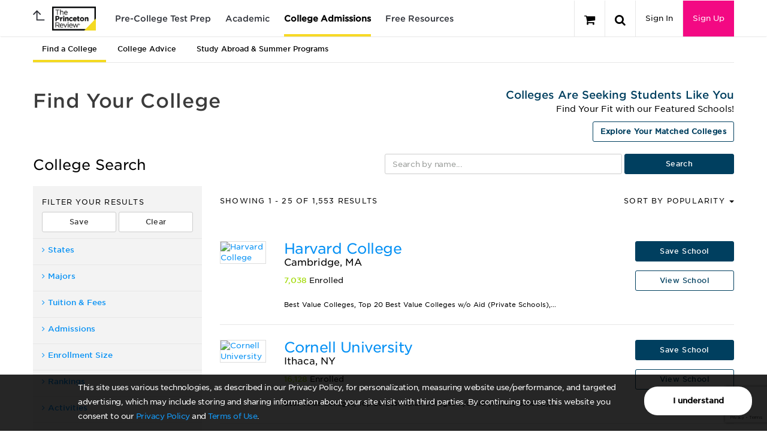

--- FILE ---
content_type: text/html; charset=utf-8
request_url: https://www.princetonreview.com/college-search?ceid=cp-1023353
body_size: 89414
content:



<!DOCTYPE html>

<html xmlns="http://www.w3.org/1999/xhtml" lang="en" style="">
<head>
    <title>College Search - Ceid: Cp- 1023353 | The Princeton Review</title>

        <meta name="description" content="Find the right college for you. Search colleges by cost, size, location, and more to find your best fit." />

    <meta name="viewport" content="width=device-width, initial-scale=1.0, maximum-scale=1.0, user-scalable=no" />
    <meta name="p:domain_verify" content="66512c37d385828da8048b473c7bcead" />
    <meta http-equiv="X-UA-Compatible" content="IE=edge" /><script type="text/javascript">window.NREUM||(NREUM={});NREUM.info = {"beacon":"bam.nr-data.net","errorBeacon":"bam.nr-data.net","licenseKey":"NRJS-bc1081de8b741666cb9","applicationID":"600243727","transactionName":"ZlxRMhEAWhVTVUBZWl8WfjAgTmcFWllbXEZyVl0SEQ5YCldEG3lbVVxL","queueTime":0,"applicationTime":92,"agent":"","atts":""}</script><script type="text/javascript">(window.NREUM||(NREUM={})).init={privacy:{cookies_enabled:true},ajax:{deny_list:["bam.nr-data.net"]},session_trace:{sampling_rate:0.0,mode:"FIXED_RATE",enabled:true,error_sampling_rate:0.0},feature_flags:["soft_nav"],distributed_tracing:{enabled:true}};(window.NREUM||(NREUM={})).loader_config={agentID:"601480392",accountID:"4107722",trustKey:"4107722",xpid:"UAcHVlFRChAGVFFQAwIAVFM=",licenseKey:"NRJS-bc1081de8b741666cb9",applicationID:"600243727",browserID:"601480392"};;/*! For license information please see nr-loader-spa-1.306.0.min.js.LICENSE.txt */
(()=>{var e,t,r={384:(e,t,r)=>{"use strict";r.d(t,{NT:()=>s,US:()=>u,Zm:()=>a,bQ:()=>d,dV:()=>c,pV:()=>l});var n=r(6154),i=r(1863),o=r(1910);const s={beacon:"bam.nr-data.net",errorBeacon:"bam.nr-data.net"};function a(){return n.gm.NREUM||(n.gm.NREUM={}),void 0===n.gm.newrelic&&(n.gm.newrelic=n.gm.NREUM),n.gm.NREUM}function c(){let e=a();return e.o||(e.o={ST:n.gm.setTimeout,SI:n.gm.setImmediate||n.gm.setInterval,CT:n.gm.clearTimeout,XHR:n.gm.XMLHttpRequest,REQ:n.gm.Request,EV:n.gm.Event,PR:n.gm.Promise,MO:n.gm.MutationObserver,FETCH:n.gm.fetch,WS:n.gm.WebSocket},(0,o.i)(...Object.values(e.o))),e}function d(e,t){let r=a();r.initializedAgents??={},t.initializedAt={ms:(0,i.t)(),date:new Date},r.initializedAgents[e]=t}function u(e,t){a()[e]=t}function l(){return function(){let e=a();const t=e.info||{};e.info={beacon:s.beacon,errorBeacon:s.errorBeacon,...t}}(),function(){let e=a();const t=e.init||{};e.init={...t}}(),c(),function(){let e=a();const t=e.loader_config||{};e.loader_config={...t}}(),a()}},782:(e,t,r)=>{"use strict";r.d(t,{T:()=>n});const n=r(860).K7.pageViewTiming},860:(e,t,r)=>{"use strict";r.d(t,{$J:()=>u,K7:()=>c,P3:()=>d,XX:()=>i,Yy:()=>a,df:()=>o,qY:()=>n,v4:()=>s});const n="events",i="jserrors",o="browser/blobs",s="rum",a="browser/logs",c={ajax:"ajax",genericEvents:"generic_events",jserrors:i,logging:"logging",metrics:"metrics",pageAction:"page_action",pageViewEvent:"page_view_event",pageViewTiming:"page_view_timing",sessionReplay:"session_replay",sessionTrace:"session_trace",softNav:"soft_navigations",spa:"spa"},d={[c.pageViewEvent]:1,[c.pageViewTiming]:2,[c.metrics]:3,[c.jserrors]:4,[c.spa]:5,[c.ajax]:6,[c.sessionTrace]:7,[c.softNav]:8,[c.sessionReplay]:9,[c.logging]:10,[c.genericEvents]:11},u={[c.pageViewEvent]:s,[c.pageViewTiming]:n,[c.ajax]:n,[c.spa]:n,[c.softNav]:n,[c.metrics]:i,[c.jserrors]:i,[c.sessionTrace]:o,[c.sessionReplay]:o,[c.logging]:a,[c.genericEvents]:"ins"}},944:(e,t,r)=>{"use strict";r.d(t,{R:()=>i});var n=r(3241);function i(e,t){"function"==typeof console.debug&&(console.debug("New Relic Warning: https://github.com/newrelic/newrelic-browser-agent/blob/main/docs/warning-codes.md#".concat(e),t),(0,n.W)({agentIdentifier:null,drained:null,type:"data",name:"warn",feature:"warn",data:{code:e,secondary:t}}))}},993:(e,t,r)=>{"use strict";r.d(t,{A$:()=>o,ET:()=>s,TZ:()=>a,p_:()=>i});var n=r(860);const i={ERROR:"ERROR",WARN:"WARN",INFO:"INFO",DEBUG:"DEBUG",TRACE:"TRACE"},o={OFF:0,ERROR:1,WARN:2,INFO:3,DEBUG:4,TRACE:5},s="log",a=n.K7.logging},1687:(e,t,r)=>{"use strict";r.d(t,{Ak:()=>d,Ze:()=>f,x3:()=>u});var n=r(3241),i=r(7836),o=r(3606),s=r(860),a=r(2646);const c={};function d(e,t){const r={staged:!1,priority:s.P3[t]||0};l(e),c[e].get(t)||c[e].set(t,r)}function u(e,t){e&&c[e]&&(c[e].get(t)&&c[e].delete(t),p(e,t,!1),c[e].size&&h(e))}function l(e){if(!e)throw new Error("agentIdentifier required");c[e]||(c[e]=new Map)}function f(e="",t="feature",r=!1){if(l(e),!e||!c[e].get(t)||r)return p(e,t);c[e].get(t).staged=!0,h(e)}function h(e){const t=Array.from(c[e]);t.every(([e,t])=>t.staged)&&(t.sort((e,t)=>e[1].priority-t[1].priority),t.forEach(([t])=>{c[e].delete(t),p(e,t)}))}function p(e,t,r=!0){const s=e?i.ee.get(e):i.ee,c=o.i.handlers;if(!s.aborted&&s.backlog&&c){if((0,n.W)({agentIdentifier:e,type:"lifecycle",name:"drain",feature:t}),r){const e=s.backlog[t],r=c[t];if(r){for(let t=0;e&&t<e.length;++t)g(e[t],r);Object.entries(r).forEach(([e,t])=>{Object.values(t||{}).forEach(t=>{t[0]?.on&&t[0]?.context()instanceof a.y&&t[0].on(e,t[1])})})}}s.isolatedBacklog||delete c[t],s.backlog[t]=null,s.emit("drain-"+t,[])}}function g(e,t){var r=e[1];Object.values(t[r]||{}).forEach(t=>{var r=e[0];if(t[0]===r){var n=t[1],i=e[3],o=e[2];n.apply(i,o)}})}},1741:(e,t,r)=>{"use strict";r.d(t,{W:()=>o});var n=r(944),i=r(4261);class o{#e(e,...t){if(this[e]!==o.prototype[e])return this[e](...t);(0,n.R)(35,e)}addPageAction(e,t){return this.#e(i.hG,e,t)}register(e){return this.#e(i.eY,e)}recordCustomEvent(e,t){return this.#e(i.fF,e,t)}setPageViewName(e,t){return this.#e(i.Fw,e,t)}setCustomAttribute(e,t,r){return this.#e(i.cD,e,t,r)}noticeError(e,t){return this.#e(i.o5,e,t)}setUserId(e){return this.#e(i.Dl,e)}setApplicationVersion(e){return this.#e(i.nb,e)}setErrorHandler(e){return this.#e(i.bt,e)}addRelease(e,t){return this.#e(i.k6,e,t)}log(e,t){return this.#e(i.$9,e,t)}start(){return this.#e(i.d3)}finished(e){return this.#e(i.BL,e)}recordReplay(){return this.#e(i.CH)}pauseReplay(){return this.#e(i.Tb)}addToTrace(e){return this.#e(i.U2,e)}setCurrentRouteName(e){return this.#e(i.PA,e)}interaction(e){return this.#e(i.dT,e)}wrapLogger(e,t,r){return this.#e(i.Wb,e,t,r)}measure(e,t){return this.#e(i.V1,e,t)}consent(e){return this.#e(i.Pv,e)}}},1863:(e,t,r)=>{"use strict";function n(){return Math.floor(performance.now())}r.d(t,{t:()=>n})},1910:(e,t,r)=>{"use strict";r.d(t,{i:()=>o});var n=r(944);const i=new Map;function o(...e){return e.every(e=>{if(i.has(e))return i.get(e);const t="function"==typeof e?e.toString():"",r=t.includes("[native code]"),o=t.includes("nrWrapper");return r||o||(0,n.R)(64,e?.name||t),i.set(e,r),r})}},2555:(e,t,r)=>{"use strict";r.d(t,{D:()=>a,f:()=>s});var n=r(384),i=r(8122);const o={beacon:n.NT.beacon,errorBeacon:n.NT.errorBeacon,licenseKey:void 0,applicationID:void 0,sa:void 0,queueTime:void 0,applicationTime:void 0,ttGuid:void 0,user:void 0,account:void 0,product:void 0,extra:void 0,jsAttributes:{},userAttributes:void 0,atts:void 0,transactionName:void 0,tNamePlain:void 0};function s(e){try{return!!e.licenseKey&&!!e.errorBeacon&&!!e.applicationID}catch(e){return!1}}const a=e=>(0,i.a)(e,o)},2614:(e,t,r)=>{"use strict";r.d(t,{BB:()=>s,H3:()=>n,g:()=>d,iL:()=>c,tS:()=>a,uh:()=>i,wk:()=>o});const n="NRBA",i="SESSION",o=144e5,s=18e5,a={STARTED:"session-started",PAUSE:"session-pause",RESET:"session-reset",RESUME:"session-resume",UPDATE:"session-update"},c={SAME_TAB:"same-tab",CROSS_TAB:"cross-tab"},d={OFF:0,FULL:1,ERROR:2}},2646:(e,t,r)=>{"use strict";r.d(t,{y:()=>n});class n{constructor(e){this.contextId=e}}},2843:(e,t,r)=>{"use strict";r.d(t,{G:()=>o,u:()=>i});var n=r(3878);function i(e,t=!1,r,i){(0,n.DD)("visibilitychange",function(){if(t)return void("hidden"===document.visibilityState&&e());e(document.visibilityState)},r,i)}function o(e,t,r){(0,n.sp)("pagehide",e,t,r)}},3241:(e,t,r)=>{"use strict";r.d(t,{W:()=>o});var n=r(6154);const i="newrelic";function o(e={}){try{n.gm.dispatchEvent(new CustomEvent(i,{detail:e}))}catch(e){}}},3304:(e,t,r)=>{"use strict";r.d(t,{A:()=>o});var n=r(7836);const i=()=>{const e=new WeakSet;return(t,r)=>{if("object"==typeof r&&null!==r){if(e.has(r))return;e.add(r)}return r}};function o(e){try{return JSON.stringify(e,i())??""}catch(e){try{n.ee.emit("internal-error",[e])}catch(e){}return""}}},3333:(e,t,r)=>{"use strict";r.d(t,{$v:()=>u,TZ:()=>n,Xh:()=>c,Zp:()=>i,kd:()=>d,mq:()=>a,nf:()=>s,qN:()=>o});const n=r(860).K7.genericEvents,i=["auxclick","click","copy","keydown","paste","scrollend"],o=["focus","blur"],s=4,a=1e3,c=2e3,d=["PageAction","UserAction","BrowserPerformance"],u={RESOURCES:"experimental.resources",REGISTER:"register"}},3434:(e,t,r)=>{"use strict";r.d(t,{Jt:()=>o,YM:()=>d});var n=r(7836),i=r(5607);const o="nr@original:".concat(i.W),s=50;var a=Object.prototype.hasOwnProperty,c=!1;function d(e,t){return e||(e=n.ee),r.inPlace=function(e,t,n,i,o){n||(n="");const s="-"===n.charAt(0);for(let a=0;a<t.length;a++){const c=t[a],d=e[c];l(d)||(e[c]=r(d,s?c+n:n,i,c,o))}},r.flag=o,r;function r(t,r,n,c,d){return l(t)?t:(r||(r=""),nrWrapper[o]=t,function(e,t,r){if(Object.defineProperty&&Object.keys)try{return Object.keys(e).forEach(function(r){Object.defineProperty(t,r,{get:function(){return e[r]},set:function(t){return e[r]=t,t}})}),t}catch(e){u([e],r)}for(var n in e)a.call(e,n)&&(t[n]=e[n])}(t,nrWrapper,e),nrWrapper);function nrWrapper(){var o,a,l,f;let h;try{a=this,o=[...arguments],l="function"==typeof n?n(o,a):n||{}}catch(t){u([t,"",[o,a,c],l],e)}i(r+"start",[o,a,c],l,d);const p=performance.now();let g;try{return f=t.apply(a,o),g=performance.now(),f}catch(e){throw g=performance.now(),i(r+"err",[o,a,e],l,d),h=e,h}finally{const e=g-p,t={start:p,end:g,duration:e,isLongTask:e>=s,methodName:c,thrownError:h};t.isLongTask&&i("long-task",[t,a],l,d),i(r+"end",[o,a,f],l,d)}}}function i(r,n,i,o){if(!c||t){var s=c;c=!0;try{e.emit(r,n,i,t,o)}catch(t){u([t,r,n,i],e)}c=s}}}function u(e,t){t||(t=n.ee);try{t.emit("internal-error",e)}catch(e){}}function l(e){return!(e&&"function"==typeof e&&e.apply&&!e[o])}},3606:(e,t,r)=>{"use strict";r.d(t,{i:()=>o});var n=r(9908);o.on=s;var i=o.handlers={};function o(e,t,r,o){s(o||n.d,i,e,t,r)}function s(e,t,r,i,o){o||(o="feature"),e||(e=n.d);var s=t[o]=t[o]||{};(s[r]=s[r]||[]).push([e,i])}},3738:(e,t,r)=>{"use strict";r.d(t,{He:()=>i,Kp:()=>a,Lc:()=>d,Rz:()=>u,TZ:()=>n,bD:()=>o,d3:()=>s,jx:()=>l,sl:()=>f,uP:()=>c});const n=r(860).K7.sessionTrace,i="bstResource",o="resource",s="-start",a="-end",c="fn"+s,d="fn"+a,u="pushState",l=1e3,f=3e4},3785:(e,t,r)=>{"use strict";r.d(t,{R:()=>c,b:()=>d});var n=r(9908),i=r(1863),o=r(860),s=r(3969),a=r(993);function c(e,t,r={},c=a.p_.INFO,d=!0,u,l=(0,i.t)()){(0,n.p)(s.xV,["API/logging/".concat(c.toLowerCase(),"/called")],void 0,o.K7.metrics,e),(0,n.p)(a.ET,[l,t,r,c,d,u],void 0,o.K7.logging,e)}function d(e){return"string"==typeof e&&Object.values(a.p_).some(t=>t===e.toUpperCase().trim())}},3878:(e,t,r)=>{"use strict";function n(e,t){return{capture:e,passive:!1,signal:t}}function i(e,t,r=!1,i){window.addEventListener(e,t,n(r,i))}function o(e,t,r=!1,i){document.addEventListener(e,t,n(r,i))}r.d(t,{DD:()=>o,jT:()=>n,sp:()=>i})},3962:(e,t,r)=>{"use strict";r.d(t,{AM:()=>s,O2:()=>l,OV:()=>o,Qu:()=>f,TZ:()=>c,ih:()=>h,pP:()=>a,t1:()=>u,tC:()=>i,wD:()=>d});var n=r(860);const i=["click","keydown","submit"],o="popstate",s="api",a="initialPageLoad",c=n.K7.softNav,d=5e3,u=500,l={INITIAL_PAGE_LOAD:"",ROUTE_CHANGE:1,UNSPECIFIED:2},f={INTERACTION:1,AJAX:2,CUSTOM_END:3,CUSTOM_TRACER:4},h={IP:"in progress",PF:"pending finish",FIN:"finished",CAN:"cancelled"}},3969:(e,t,r)=>{"use strict";r.d(t,{TZ:()=>n,XG:()=>a,rs:()=>i,xV:()=>s,z_:()=>o});const n=r(860).K7.metrics,i="sm",o="cm",s="storeSupportabilityMetrics",a="storeEventMetrics"},4234:(e,t,r)=>{"use strict";r.d(t,{W:()=>o});var n=r(7836),i=r(1687);class o{constructor(e,t){this.agentIdentifier=e,this.ee=n.ee.get(e),this.featureName=t,this.blocked=!1}deregisterDrain(){(0,i.x3)(this.agentIdentifier,this.featureName)}}},4261:(e,t,r)=>{"use strict";r.d(t,{$9:()=>u,BL:()=>c,CH:()=>p,Dl:()=>x,Fw:()=>w,PA:()=>v,Pl:()=>n,Pv:()=>A,Tb:()=>f,U2:()=>s,V1:()=>E,Wb:()=>T,bt:()=>y,cD:()=>b,d3:()=>R,dT:()=>d,eY:()=>g,fF:()=>h,hG:()=>o,hw:()=>i,k6:()=>a,nb:()=>m,o5:()=>l});const n="api-",i=n+"ixn-",o="addPageAction",s="addToTrace",a="addRelease",c="finished",d="interaction",u="log",l="noticeError",f="pauseReplay",h="recordCustomEvent",p="recordReplay",g="register",m="setApplicationVersion",v="setCurrentRouteName",b="setCustomAttribute",y="setErrorHandler",w="setPageViewName",x="setUserId",R="start",T="wrapLogger",E="measure",A="consent"},4387:(e,t,r)=>{"use strict";function n(e={}){return!(!e.id||!e.name)}function i(e){return"string"==typeof e&&e.trim().length<501||"number"==typeof e}function o(e,t){if(2!==t?.harvestEndpointVersion)return{};const r=t.agentRef.runtime.appMetadata.agents[0].entityGuid;return n(e)?{"source.id":e.id,"source.name":e.name,"source.type":e.type,"parent.id":e.parent?.id||r}:{"entity.guid":r,appId:t.agentRef.info.applicationID}}r.d(t,{Ux:()=>o,c7:()=>n,yo:()=>i})},5205:(e,t,r)=>{"use strict";r.d(t,{j:()=>_});var n=r(384),i=r(1741);var o=r(2555),s=r(3333);const a=e=>{if(!e||"string"!=typeof e)return!1;try{document.createDocumentFragment().querySelector(e)}catch{return!1}return!0};var c=r(2614),d=r(944),u=r(8122);const l="[data-nr-mask]",f=e=>(0,u.a)(e,(()=>{const e={feature_flags:[],experimental:{allow_registered_children:!1,resources:!1},mask_selector:"*",block_selector:"[data-nr-block]",mask_input_options:{color:!1,date:!1,"datetime-local":!1,email:!1,month:!1,number:!1,range:!1,search:!1,tel:!1,text:!1,time:!1,url:!1,week:!1,textarea:!1,select:!1,password:!0}};return{ajax:{deny_list:void 0,block_internal:!0,enabled:!0,autoStart:!0},api:{get allow_registered_children(){return e.feature_flags.includes(s.$v.REGISTER)||e.experimental.allow_registered_children},set allow_registered_children(t){e.experimental.allow_registered_children=t},duplicate_registered_data:!1},browser_consent_mode:{enabled:!1},distributed_tracing:{enabled:void 0,exclude_newrelic_header:void 0,cors_use_newrelic_header:void 0,cors_use_tracecontext_headers:void 0,allowed_origins:void 0},get feature_flags(){return e.feature_flags},set feature_flags(t){e.feature_flags=t},generic_events:{enabled:!0,autoStart:!0},harvest:{interval:30},jserrors:{enabled:!0,autoStart:!0},logging:{enabled:!0,autoStart:!0},metrics:{enabled:!0,autoStart:!0},obfuscate:void 0,page_action:{enabled:!0},page_view_event:{enabled:!0,autoStart:!0},page_view_timing:{enabled:!0,autoStart:!0},performance:{capture_marks:!1,capture_measures:!1,capture_detail:!0,resources:{get enabled(){return e.feature_flags.includes(s.$v.RESOURCES)||e.experimental.resources},set enabled(t){e.experimental.resources=t},asset_types:[],first_party_domains:[],ignore_newrelic:!0}},privacy:{cookies_enabled:!0},proxy:{assets:void 0,beacon:void 0},session:{expiresMs:c.wk,inactiveMs:c.BB},session_replay:{autoStart:!0,enabled:!1,preload:!1,sampling_rate:10,error_sampling_rate:100,collect_fonts:!1,inline_images:!1,fix_stylesheets:!0,mask_all_inputs:!0,get mask_text_selector(){return e.mask_selector},set mask_text_selector(t){a(t)?e.mask_selector="".concat(t,",").concat(l):""===t||null===t?e.mask_selector=l:(0,d.R)(5,t)},get block_class(){return"nr-block"},get ignore_class(){return"nr-ignore"},get mask_text_class(){return"nr-mask"},get block_selector(){return e.block_selector},set block_selector(t){a(t)?e.block_selector+=",".concat(t):""!==t&&(0,d.R)(6,t)},get mask_input_options(){return e.mask_input_options},set mask_input_options(t){t&&"object"==typeof t?e.mask_input_options={...t,password:!0}:(0,d.R)(7,t)}},session_trace:{enabled:!0,autoStart:!0},soft_navigations:{enabled:!0,autoStart:!0},spa:{enabled:!0,autoStart:!0},ssl:void 0,user_actions:{enabled:!0,elementAttributes:["id","className","tagName","type"]}}})());var h=r(6154),p=r(9324);let g=0;const m={buildEnv:p.F3,distMethod:p.Xs,version:p.xv,originTime:h.WN},v={consented:!1},b={appMetadata:{},get consented(){return this.session?.state?.consent||v.consented},set consented(e){v.consented=e},customTransaction:void 0,denyList:void 0,disabled:!1,harvester:void 0,isolatedBacklog:!1,isRecording:!1,loaderType:void 0,maxBytes:3e4,obfuscator:void 0,onerror:void 0,ptid:void 0,releaseIds:{},session:void 0,timeKeeper:void 0,registeredEntities:[],jsAttributesMetadata:{bytes:0},get harvestCount(){return++g}},y=e=>{const t=(0,u.a)(e,b),r=Object.keys(m).reduce((e,t)=>(e[t]={value:m[t],writable:!1,configurable:!0,enumerable:!0},e),{});return Object.defineProperties(t,r)};var w=r(5701);const x=e=>{const t=e.startsWith("http");e+="/",r.p=t?e:"https://"+e};var R=r(7836),T=r(3241);const E={accountID:void 0,trustKey:void 0,agentID:void 0,licenseKey:void 0,applicationID:void 0,xpid:void 0},A=e=>(0,u.a)(e,E),S=new Set;function _(e,t={},r,s){let{init:a,info:c,loader_config:d,runtime:u={},exposed:l=!0}=t;if(!c){const e=(0,n.pV)();a=e.init,c=e.info,d=e.loader_config}e.init=f(a||{}),e.loader_config=A(d||{}),c.jsAttributes??={},h.bv&&(c.jsAttributes.isWorker=!0),e.info=(0,o.D)(c);const p=e.init,g=[c.beacon,c.errorBeacon];S.has(e.agentIdentifier)||(p.proxy.assets&&(x(p.proxy.assets),g.push(p.proxy.assets)),p.proxy.beacon&&g.push(p.proxy.beacon),e.beacons=[...g],function(e){const t=(0,n.pV)();Object.getOwnPropertyNames(i.W.prototype).forEach(r=>{const n=i.W.prototype[r];if("function"!=typeof n||"constructor"===n)return;let o=t[r];e[r]&&!1!==e.exposed&&"micro-agent"!==e.runtime?.loaderType&&(t[r]=(...t)=>{const n=e[r](...t);return o?o(...t):n})})}(e),(0,n.US)("activatedFeatures",w.B),e.runSoftNavOverSpa&&=!0===p.soft_navigations.enabled&&p.feature_flags.includes("soft_nav")),u.denyList=[...p.ajax.deny_list||[],...p.ajax.block_internal?g:[]],u.ptid=e.agentIdentifier,u.loaderType=r,e.runtime=y(u),S.has(e.agentIdentifier)||(e.ee=R.ee.get(e.agentIdentifier),e.exposed=l,(0,T.W)({agentIdentifier:e.agentIdentifier,drained:!!w.B?.[e.agentIdentifier],type:"lifecycle",name:"initialize",feature:void 0,data:e.config})),S.add(e.agentIdentifier)}},5270:(e,t,r)=>{"use strict";r.d(t,{Aw:()=>s,SR:()=>o,rF:()=>a});var n=r(384),i=r(7767);function o(e){return!!(0,n.dV)().o.MO&&(0,i.V)(e)&&!0===e?.session_trace.enabled}function s(e){return!0===e?.session_replay.preload&&o(e)}function a(e,t){try{if("string"==typeof t?.type){if("password"===t.type.toLowerCase())return"*".repeat(e?.length||0);if(void 0!==t?.dataset?.nrUnmask||t?.classList?.contains("nr-unmask"))return e}}catch(e){}return"string"==typeof e?e.replace(/[\S]/g,"*"):"*".repeat(e?.length||0)}},5289:(e,t,r)=>{"use strict";r.d(t,{GG:()=>s,Qr:()=>c,sB:()=>a});var n=r(3878),i=r(6389);function o(){return"undefined"==typeof document||"complete"===document.readyState}function s(e,t){if(o())return e();const r=(0,i.J)(e),s=setInterval(()=>{o()&&(clearInterval(s),r())},500);(0,n.sp)("load",r,t)}function a(e){if(o())return e();(0,n.DD)("DOMContentLoaded",e)}function c(e){if(o())return e();(0,n.sp)("popstate",e)}},5607:(e,t,r)=>{"use strict";r.d(t,{W:()=>n});const n=(0,r(9566).bz)()},5701:(e,t,r)=>{"use strict";r.d(t,{B:()=>o,t:()=>s});var n=r(3241);const i=new Set,o={};function s(e,t){const r=t.agentIdentifier;o[r]??={},e&&"object"==typeof e&&(i.has(r)||(t.ee.emit("rumresp",[e]),o[r]=e,i.add(r),(0,n.W)({agentIdentifier:r,loaded:!0,drained:!0,type:"lifecycle",name:"load",feature:void 0,data:e})))}},6154:(e,t,r)=>{"use strict";r.d(t,{A4:()=>a,OF:()=>u,RI:()=>i,WN:()=>h,bv:()=>o,eN:()=>p,gm:()=>s,lR:()=>f,m:()=>d,mw:()=>c,sb:()=>l});var n=r(1863);const i="undefined"!=typeof window&&!!window.document,o="undefined"!=typeof WorkerGlobalScope&&("undefined"!=typeof self&&self instanceof WorkerGlobalScope&&self.navigator instanceof WorkerNavigator||"undefined"!=typeof globalThis&&globalThis instanceof WorkerGlobalScope&&globalThis.navigator instanceof WorkerNavigator),s=i?window:"undefined"!=typeof WorkerGlobalScope&&("undefined"!=typeof self&&self instanceof WorkerGlobalScope&&self||"undefined"!=typeof globalThis&&globalThis instanceof WorkerGlobalScope&&globalThis),a="complete"===s?.document?.readyState,c=Boolean("hidden"===s?.document?.visibilityState),d=""+s?.location,u=/iPad|iPhone|iPod/.test(s.navigator?.userAgent),l=u&&"undefined"==typeof SharedWorker,f=(()=>{const e=s.navigator?.userAgent?.match(/Firefox[/\s](\d+\.\d+)/);return Array.isArray(e)&&e.length>=2?+e[1]:0})(),h=Date.now()-(0,n.t)(),p=()=>"undefined"!=typeof PerformanceNavigationTiming&&s?.performance?.getEntriesByType("navigation")?.[0]?.responseStart},6344:(e,t,r)=>{"use strict";r.d(t,{BB:()=>u,Qb:()=>l,TZ:()=>i,Ug:()=>s,Vh:()=>o,_s:()=>a,bc:()=>d,yP:()=>c});var n=r(2614);const i=r(860).K7.sessionReplay,o="errorDuringReplay",s=.12,a={DomContentLoaded:0,Load:1,FullSnapshot:2,IncrementalSnapshot:3,Meta:4,Custom:5},c={[n.g.ERROR]:15e3,[n.g.FULL]:3e5,[n.g.OFF]:0},d={RESET:{message:"Session was reset",sm:"Reset"},IMPORT:{message:"Recorder failed to import",sm:"Import"},TOO_MANY:{message:"429: Too Many Requests",sm:"Too-Many"},TOO_BIG:{message:"Payload was too large",sm:"Too-Big"},CROSS_TAB:{message:"Session Entity was set to OFF on another tab",sm:"Cross-Tab"},ENTITLEMENTS:{message:"Session Replay is not allowed and will not be started",sm:"Entitlement"}},u=5e3,l={API:"api",RESUME:"resume",SWITCH_TO_FULL:"switchToFull",INITIALIZE:"initialize",PRELOAD:"preload"}},6389:(e,t,r)=>{"use strict";function n(e,t=500,r={}){const n=r?.leading||!1;let i;return(...r)=>{n&&void 0===i&&(e.apply(this,r),i=setTimeout(()=>{i=clearTimeout(i)},t)),n||(clearTimeout(i),i=setTimeout(()=>{e.apply(this,r)},t))}}function i(e){let t=!1;return(...r)=>{t||(t=!0,e.apply(this,r))}}r.d(t,{J:()=>i,s:()=>n})},6630:(e,t,r)=>{"use strict";r.d(t,{T:()=>n});const n=r(860).K7.pageViewEvent},6774:(e,t,r)=>{"use strict";r.d(t,{T:()=>n});const n=r(860).K7.jserrors},7295:(e,t,r)=>{"use strict";r.d(t,{Xv:()=>s,gX:()=>i,iW:()=>o});var n=[];function i(e){if(!e||o(e))return!1;if(0===n.length)return!0;for(var t=0;t<n.length;t++){var r=n[t];if("*"===r.hostname)return!1;if(a(r.hostname,e.hostname)&&c(r.pathname,e.pathname))return!1}return!0}function o(e){return void 0===e.hostname}function s(e){if(n=[],e&&e.length)for(var t=0;t<e.length;t++){let r=e[t];if(!r)continue;0===r.indexOf("http://")?r=r.substring(7):0===r.indexOf("https://")&&(r=r.substring(8));const i=r.indexOf("/");let o,s;i>0?(o=r.substring(0,i),s=r.substring(i)):(o=r,s="");let[a]=o.split(":");n.push({hostname:a,pathname:s})}}function a(e,t){return!(e.length>t.length)&&t.indexOf(e)===t.length-e.length}function c(e,t){return 0===e.indexOf("/")&&(e=e.substring(1)),0===t.indexOf("/")&&(t=t.substring(1)),""===e||e===t}},7378:(e,t,r)=>{"use strict";r.d(t,{$p:()=>R,BR:()=>b,Kp:()=>x,L3:()=>y,Lc:()=>c,NC:()=>o,SG:()=>u,TZ:()=>i,U6:()=>p,UT:()=>m,d3:()=>w,dT:()=>f,e5:()=>E,gx:()=>v,l9:()=>l,oW:()=>h,op:()=>g,rw:()=>d,tH:()=>A,uP:()=>a,wW:()=>T,xq:()=>s});var n=r(384);const i=r(860).K7.spa,o=["click","submit","keypress","keydown","keyup","change"],s=999,a="fn-start",c="fn-end",d="cb-start",u="api-ixn-",l="remaining",f="interaction",h="spaNode",p="jsonpNode",g="fetch-start",m="fetch-done",v="fetch-body-",b="jsonp-end",y=(0,n.dV)().o.ST,w="-start",x="-end",R="-body",T="cb"+x,E="jsTime",A="fetch"},7485:(e,t,r)=>{"use strict";r.d(t,{D:()=>i});var n=r(6154);function i(e){if(0===(e||"").indexOf("data:"))return{protocol:"data"};try{const t=new URL(e,location.href),r={port:t.port,hostname:t.hostname,pathname:t.pathname,search:t.search,protocol:t.protocol.slice(0,t.protocol.indexOf(":")),sameOrigin:t.protocol===n.gm?.location?.protocol&&t.host===n.gm?.location?.host};return r.port&&""!==r.port||("http:"===t.protocol&&(r.port="80"),"https:"===t.protocol&&(r.port="443")),r.pathname&&""!==r.pathname?r.pathname.startsWith("/")||(r.pathname="/".concat(r.pathname)):r.pathname="/",r}catch(e){return{}}}},7699:(e,t,r)=>{"use strict";r.d(t,{It:()=>o,KC:()=>a,No:()=>i,qh:()=>s});var n=r(860);const i=16e3,o=1e6,s="SESSION_ERROR",a={[n.K7.logging]:!0,[n.K7.genericEvents]:!1,[n.K7.jserrors]:!1,[n.K7.ajax]:!1}},7767:(e,t,r)=>{"use strict";r.d(t,{V:()=>i});var n=r(6154);const i=e=>n.RI&&!0===e?.privacy.cookies_enabled},7836:(e,t,r)=>{"use strict";r.d(t,{P:()=>a,ee:()=>c});var n=r(384),i=r(8990),o=r(2646),s=r(5607);const a="nr@context:".concat(s.W),c=function e(t,r){var n={},s={},u={},l=!1;try{l=16===r.length&&d.initializedAgents?.[r]?.runtime.isolatedBacklog}catch(e){}var f={on:p,addEventListener:p,removeEventListener:function(e,t){var r=n[e];if(!r)return;for(var i=0;i<r.length;i++)r[i]===t&&r.splice(i,1)},emit:function(e,r,n,i,o){!1!==o&&(o=!0);if(c.aborted&&!i)return;t&&o&&t.emit(e,r,n);var a=h(n);g(e).forEach(e=>{e.apply(a,r)});var d=v()[s[e]];d&&d.push([f,e,r,a]);return a},get:m,listeners:g,context:h,buffer:function(e,t){const r=v();if(t=t||"feature",f.aborted)return;Object.entries(e||{}).forEach(([e,n])=>{s[n]=t,t in r||(r[t]=[])})},abort:function(){f._aborted=!0,Object.keys(f.backlog).forEach(e=>{delete f.backlog[e]})},isBuffering:function(e){return!!v()[s[e]]},debugId:r,backlog:l?{}:t&&"object"==typeof t.backlog?t.backlog:{},isolatedBacklog:l};return Object.defineProperty(f,"aborted",{get:()=>{let e=f._aborted||!1;return e||(t&&(e=t.aborted),e)}}),f;function h(e){return e&&e instanceof o.y?e:e?(0,i.I)(e,a,()=>new o.y(a)):new o.y(a)}function p(e,t){n[e]=g(e).concat(t)}function g(e){return n[e]||[]}function m(t){return u[t]=u[t]||e(f,t)}function v(){return f.backlog}}(void 0,"globalEE"),d=(0,n.Zm)();d.ee||(d.ee=c)},8122:(e,t,r)=>{"use strict";r.d(t,{a:()=>i});var n=r(944);function i(e,t){try{if(!e||"object"!=typeof e)return(0,n.R)(3);if(!t||"object"!=typeof t)return(0,n.R)(4);const r=Object.create(Object.getPrototypeOf(t),Object.getOwnPropertyDescriptors(t)),o=0===Object.keys(r).length?e:r;for(let s in o)if(void 0!==e[s])try{if(null===e[s]){r[s]=null;continue}Array.isArray(e[s])&&Array.isArray(t[s])?r[s]=Array.from(new Set([...e[s],...t[s]])):"object"==typeof e[s]&&"object"==typeof t[s]?r[s]=i(e[s],t[s]):r[s]=e[s]}catch(e){r[s]||(0,n.R)(1,e)}return r}catch(e){(0,n.R)(2,e)}}},8139:(e,t,r)=>{"use strict";r.d(t,{u:()=>f});var n=r(7836),i=r(3434),o=r(8990),s=r(6154);const a={},c=s.gm.XMLHttpRequest,d="addEventListener",u="removeEventListener",l="nr@wrapped:".concat(n.P);function f(e){var t=function(e){return(e||n.ee).get("events")}(e);if(a[t.debugId]++)return t;a[t.debugId]=1;var r=(0,i.YM)(t,!0);function f(e){r.inPlace(e,[d,u],"-",p)}function p(e,t){return e[1]}return"getPrototypeOf"in Object&&(s.RI&&h(document,f),c&&h(c.prototype,f),h(s.gm,f)),t.on(d+"-start",function(e,t){var n=e[1];if(null!==n&&("function"==typeof n||"object"==typeof n)&&"newrelic"!==e[0]){var i=(0,o.I)(n,l,function(){var e={object:function(){if("function"!=typeof n.handleEvent)return;return n.handleEvent.apply(n,arguments)},function:n}[typeof n];return e?r(e,"fn-",null,e.name||"anonymous"):n});this.wrapped=e[1]=i}}),t.on(u+"-start",function(e){e[1]=this.wrapped||e[1]}),t}function h(e,t,...r){let n=e;for(;"object"==typeof n&&!Object.prototype.hasOwnProperty.call(n,d);)n=Object.getPrototypeOf(n);n&&t(n,...r)}},8374:(e,t,r)=>{r.nc=(()=>{try{return document?.currentScript?.nonce}catch(e){}return""})()},8990:(e,t,r)=>{"use strict";r.d(t,{I:()=>i});var n=Object.prototype.hasOwnProperty;function i(e,t,r){if(n.call(e,t))return e[t];var i=r();if(Object.defineProperty&&Object.keys)try{return Object.defineProperty(e,t,{value:i,writable:!0,enumerable:!1}),i}catch(e){}return e[t]=i,i}},9300:(e,t,r)=>{"use strict";r.d(t,{T:()=>n});const n=r(860).K7.ajax},9324:(e,t,r)=>{"use strict";r.d(t,{AJ:()=>s,F3:()=>i,Xs:()=>o,Yq:()=>a,xv:()=>n});const n="1.306.0",i="PROD",o="CDN",s="@newrelic/rrweb",a="1.0.1"},9566:(e,t,r)=>{"use strict";r.d(t,{LA:()=>a,ZF:()=>c,bz:()=>s,el:()=>d});var n=r(6154);const i="xxxxxxxx-xxxx-4xxx-yxxx-xxxxxxxxxxxx";function o(e,t){return e?15&e[t]:16*Math.random()|0}function s(){const e=n.gm?.crypto||n.gm?.msCrypto;let t,r=0;return e&&e.getRandomValues&&(t=e.getRandomValues(new Uint8Array(30))),i.split("").map(e=>"x"===e?o(t,r++).toString(16):"y"===e?(3&o()|8).toString(16):e).join("")}function a(e){const t=n.gm?.crypto||n.gm?.msCrypto;let r,i=0;t&&t.getRandomValues&&(r=t.getRandomValues(new Uint8Array(e)));const s=[];for(var a=0;a<e;a++)s.push(o(r,i++).toString(16));return s.join("")}function c(){return a(16)}function d(){return a(32)}},9908:(e,t,r)=>{"use strict";r.d(t,{d:()=>n,p:()=>i});var n=r(7836).ee.get("handle");function i(e,t,r,i,o){o?(o.buffer([e],i),o.emit(e,t,r)):(n.buffer([e],i),n.emit(e,t,r))}}},n={};function i(e){var t=n[e];if(void 0!==t)return t.exports;var o=n[e]={exports:{}};return r[e](o,o.exports,i),o.exports}i.m=r,i.d=(e,t)=>{for(var r in t)i.o(t,r)&&!i.o(e,r)&&Object.defineProperty(e,r,{enumerable:!0,get:t[r]})},i.f={},i.e=e=>Promise.all(Object.keys(i.f).reduce((t,r)=>(i.f[r](e,t),t),[])),i.u=e=>({212:"nr-spa-compressor",249:"nr-spa-recorder",478:"nr-spa"}[e]+"-1.306.0.min.js"),i.o=(e,t)=>Object.prototype.hasOwnProperty.call(e,t),e={},t="NRBA-1.306.0.PROD:",i.l=(r,n,o,s)=>{if(e[r])e[r].push(n);else{var a,c;if(void 0!==o)for(var d=document.getElementsByTagName("script"),u=0;u<d.length;u++){var l=d[u];if(l.getAttribute("src")==r||l.getAttribute("data-webpack")==t+o){a=l;break}}if(!a){c=!0;var f={478:"sha512-aOsrvCAZ97m4mi9/Q4P4Dl7seaB7sOFJOs8qmPK71B7CWoc9bXc5a5319PV5PSQ3SmEq++JW0qpaiKWV7MTLEg==",249:"sha512-nPxm1wa+eWrD9VPj39BAOPa200tURpQREipOlSDpePq/R8Y4hd4lO6tDy6C/6jm/J54CUHnLYeGyLZ/GIlo7gg==",212:"sha512-zcA2FBsG3fy6K+G9+4J1T2M6AmHuICGsq35BrGWu1rmRJwYBUqdOhAAxJkXYpoBy/9vKZ7LBcGpOEjABpjEWCQ=="};(a=document.createElement("script")).charset="utf-8",i.nc&&a.setAttribute("nonce",i.nc),a.setAttribute("data-webpack",t+o),a.src=r,0!==a.src.indexOf(window.location.origin+"/")&&(a.crossOrigin="anonymous"),f[s]&&(a.integrity=f[s])}e[r]=[n];var h=(t,n)=>{a.onerror=a.onload=null,clearTimeout(p);var i=e[r];if(delete e[r],a.parentNode&&a.parentNode.removeChild(a),i&&i.forEach(e=>e(n)),t)return t(n)},p=setTimeout(h.bind(null,void 0,{type:"timeout",target:a}),12e4);a.onerror=h.bind(null,a.onerror),a.onload=h.bind(null,a.onload),c&&document.head.appendChild(a)}},i.r=e=>{"undefined"!=typeof Symbol&&Symbol.toStringTag&&Object.defineProperty(e,Symbol.toStringTag,{value:"Module"}),Object.defineProperty(e,"__esModule",{value:!0})},i.p="https://js-agent.newrelic.com/",(()=>{var e={38:0,788:0};i.f.j=(t,r)=>{var n=i.o(e,t)?e[t]:void 0;if(0!==n)if(n)r.push(n[2]);else{var o=new Promise((r,i)=>n=e[t]=[r,i]);r.push(n[2]=o);var s=i.p+i.u(t),a=new Error;i.l(s,r=>{if(i.o(e,t)&&(0!==(n=e[t])&&(e[t]=void 0),n)){var o=r&&("load"===r.type?"missing":r.type),s=r&&r.target&&r.target.src;a.message="Loading chunk "+t+" failed: ("+o+": "+s+")",a.name="ChunkLoadError",a.type=o,a.request=s,n[1](a)}},"chunk-"+t,t)}};var t=(t,r)=>{var n,o,[s,a,c]=r,d=0;if(s.some(t=>0!==e[t])){for(n in a)i.o(a,n)&&(i.m[n]=a[n]);if(c)c(i)}for(t&&t(r);d<s.length;d++)o=s[d],i.o(e,o)&&e[o]&&e[o][0](),e[o]=0},r=self["webpackChunk:NRBA-1.306.0.PROD"]=self["webpackChunk:NRBA-1.306.0.PROD"]||[];r.forEach(t.bind(null,0)),r.push=t.bind(null,r.push.bind(r))})(),(()=>{"use strict";i(8374);var e=i(9566),t=i(1741);class r extends t.W{agentIdentifier=(0,e.LA)(16)}var n=i(860);const o=Object.values(n.K7);var s=i(5205);var a=i(9908),c=i(1863),d=i(4261),u=i(3241),l=i(944),f=i(5701),h=i(3969);function p(e,t,i,o){const s=o||i;!s||s[e]&&s[e]!==r.prototype[e]||(s[e]=function(){(0,a.p)(h.xV,["API/"+e+"/called"],void 0,n.K7.metrics,i.ee),(0,u.W)({agentIdentifier:i.agentIdentifier,drained:!!f.B?.[i.agentIdentifier],type:"data",name:"api",feature:d.Pl+e,data:{}});try{return t.apply(this,arguments)}catch(e){(0,l.R)(23,e)}})}function g(e,t,r,n,i){const o=e.info;null===r?delete o.jsAttributes[t]:o.jsAttributes[t]=r,(i||null===r)&&(0,a.p)(d.Pl+n,[(0,c.t)(),t,r],void 0,"session",e.ee)}var m=i(1687),v=i(4234),b=i(5289),y=i(6154),w=i(5270),x=i(7767),R=i(6389),T=i(7699);class E extends v.W{constructor(e,t){super(e.agentIdentifier,t),this.agentRef=e,this.abortHandler=void 0,this.featAggregate=void 0,this.loadedSuccessfully=void 0,this.onAggregateImported=new Promise(e=>{this.loadedSuccessfully=e}),this.deferred=Promise.resolve(),!1===e.init[this.featureName].autoStart?this.deferred=new Promise((t,r)=>{this.ee.on("manual-start-all",(0,R.J)(()=>{(0,m.Ak)(e.agentIdentifier,this.featureName),t()}))}):(0,m.Ak)(e.agentIdentifier,t)}importAggregator(e,t,r={}){if(this.featAggregate)return;const n=async()=>{let n;await this.deferred;try{if((0,x.V)(e.init)){const{setupAgentSession:t}=await i.e(478).then(i.bind(i,8766));n=t(e)}}catch(e){(0,l.R)(20,e),this.ee.emit("internal-error",[e]),(0,a.p)(T.qh,[e],void 0,this.featureName,this.ee)}try{if(!this.#t(this.featureName,n,e.init))return(0,m.Ze)(this.agentIdentifier,this.featureName),void this.loadedSuccessfully(!1);const{Aggregate:i}=await t();this.featAggregate=new i(e,r),e.runtime.harvester.initializedAggregates.push(this.featAggregate),this.loadedSuccessfully(!0)}catch(e){(0,l.R)(34,e),this.abortHandler?.(),(0,m.Ze)(this.agentIdentifier,this.featureName,!0),this.loadedSuccessfully(!1),this.ee&&this.ee.abort()}};y.RI?(0,b.GG)(()=>n(),!0):n()}#t(e,t,r){if(this.blocked)return!1;switch(e){case n.K7.sessionReplay:return(0,w.SR)(r)&&!!t;case n.K7.sessionTrace:return!!t;default:return!0}}}var A=i(6630),S=i(2614);class _ extends E{static featureName=A.T;constructor(e){var t;super(e,A.T),this.setupInspectionEvents(e.agentIdentifier),t=e,p(d.Fw,function(e,r){"string"==typeof e&&("/"!==e.charAt(0)&&(e="/"+e),t.runtime.customTransaction=(r||"http://custom.transaction")+e,(0,a.p)(d.Pl+d.Fw,[(0,c.t)()],void 0,void 0,t.ee))},t),this.importAggregator(e,()=>i.e(478).then(i.bind(i,2467)))}setupInspectionEvents(e){const t=(t,r)=>{t&&(0,u.W)({agentIdentifier:e,timeStamp:t.timeStamp,loaded:"complete"===t.target.readyState,type:"window",name:r,data:t.target.location+""})};(0,b.sB)(e=>{t(e,"DOMContentLoaded")}),(0,b.GG)(e=>{t(e,"load")}),(0,b.Qr)(e=>{t(e,"navigate")}),this.ee.on(S.tS.UPDATE,(t,r)=>{(0,u.W)({agentIdentifier:e,type:"lifecycle",name:"session",data:r})})}}var O=i(384);var N=i(2843),I=i(782);class P extends E{static featureName=I.T;constructor(e){super(e,I.T),y.RI&&((0,N.u)(()=>(0,a.p)("docHidden",[(0,c.t)()],void 0,I.T,this.ee),!0),(0,N.G)(()=>(0,a.p)("winPagehide",[(0,c.t)()],void 0,I.T,this.ee)),this.importAggregator(e,()=>i.e(478).then(i.bind(i,9917))))}}class j extends E{static featureName=h.TZ;constructor(e){super(e,h.TZ),y.RI&&document.addEventListener("securitypolicyviolation",e=>{(0,a.p)(h.xV,["Generic/CSPViolation/Detected"],void 0,this.featureName,this.ee)}),this.importAggregator(e,()=>i.e(478).then(i.bind(i,6555)))}}var k=i(6774),C=i(3878),D=i(3304);class L{constructor(e,t,r,n,i){this.name="UncaughtError",this.message="string"==typeof e?e:(0,D.A)(e),this.sourceURL=t,this.line=r,this.column=n,this.__newrelic=i}}function M(e){return K(e)?e:new L(void 0!==e?.message?e.message:e,e?.filename||e?.sourceURL,e?.lineno||e?.line,e?.colno||e?.col,e?.__newrelic,e?.cause)}function H(e){const t="Unhandled Promise Rejection: ";if(!e?.reason)return;if(K(e.reason)){try{e.reason.message.startsWith(t)||(e.reason.message=t+e.reason.message)}catch(e){}return M(e.reason)}const r=M(e.reason);return(r.message||"").startsWith(t)||(r.message=t+r.message),r}function B(e){if(e.error instanceof SyntaxError&&!/:\d+$/.test(e.error.stack?.trim())){const t=new L(e.message,e.filename,e.lineno,e.colno,e.error.__newrelic,e.cause);return t.name=SyntaxError.name,t}return K(e.error)?e.error:M(e)}function K(e){return e instanceof Error&&!!e.stack}function W(e,t,r,i,o=(0,c.t)()){"string"==typeof e&&(e=new Error(e)),(0,a.p)("err",[e,o,!1,t,r.runtime.isRecording,void 0,i],void 0,n.K7.jserrors,r.ee),(0,a.p)("uaErr",[],void 0,n.K7.genericEvents,r.ee)}var U=i(4387),F=i(993),V=i(3785);function G(e,{customAttributes:t={},level:r=F.p_.INFO}={},n,i,o=(0,c.t)()){(0,V.R)(n.ee,e,t,r,!1,i,o)}function z(e,t,r,i,o=(0,c.t)()){(0,a.p)(d.Pl+d.hG,[o,e,t,i],void 0,n.K7.genericEvents,r.ee)}function Z(e,t,r,i,o=(0,c.t)()){const{start:s,end:u,customAttributes:f}=t||{},h={customAttributes:f||{}};if("object"!=typeof h.customAttributes||"string"!=typeof e||0===e.length)return void(0,l.R)(57);const p=(e,t)=>null==e?t:"number"==typeof e?e:e instanceof PerformanceMark?e.startTime:Number.NaN;if(h.start=p(s,0),h.end=p(u,o),Number.isNaN(h.start)||Number.isNaN(h.end))(0,l.R)(57);else{if(h.duration=h.end-h.start,!(h.duration<0))return(0,a.p)(d.Pl+d.V1,[h,e,i],void 0,n.K7.genericEvents,r.ee),h;(0,l.R)(58)}}function q(e,t={},r,i,o=(0,c.t)()){(0,a.p)(d.Pl+d.fF,[o,e,t,i],void 0,n.K7.genericEvents,r.ee)}function X(e){p(d.eY,function(t){return Y(e,t)},e)}function Y(e,t,r){const i={};(0,l.R)(54,"newrelic.register"),t||={},t.type="MFE",t.licenseKey||=e.info.licenseKey,t.blocked=!1,t.parent=r||{};let o=()=>{};const s=e.runtime.registeredEntities,d=s.find(({metadata:{target:{id:e,name:r}}})=>e===t.id);if(d)return d.metadata.target.name!==t.name&&(d.metadata.target.name=t.name),d;const u=e=>{t.blocked=!0,o=e};e.init.api.allow_registered_children||u((0,R.J)(()=>(0,l.R)(55))),(0,U.c7)(t)||u((0,R.J)(()=>(0,l.R)(48,t))),(0,U.yo)(t.id)&&(0,U.yo)(t.name)||u((0,R.J)(()=>(0,l.R)(48,t)));const f={addPageAction:(r,n={})=>m(z,[r,{...i,...n},e],t),log:(r,n={})=>m(G,[r,{...n,customAttributes:{...i,...n.customAttributes||{}}},e],t),measure:(r,n={})=>m(Z,[r,{...n,customAttributes:{...i,...n.customAttributes||{}}},e],t),noticeError:(r,n={})=>m(W,[r,{...i,...n},e],t),register:(t={})=>m(Y,[e,t],f.metadata.target),recordCustomEvent:(r,n={})=>m(q,[r,{...i,...n},e],t),setApplicationVersion:e=>g("application.version",e),setCustomAttribute:(e,t)=>g(e,t),setUserId:e=>g("enduser.id",e),metadata:{customAttributes:i,target:t}},p=()=>(t.blocked&&o(),t.blocked);p()||s.push(f);const g=(e,t)=>{p()||(i[e]=t)},m=(t,r,i)=>{if(p())return;const o=(0,c.t)();(0,a.p)(h.xV,["API/register/".concat(t.name,"/called")],void 0,n.K7.metrics,e.ee);try{return e.init.api.duplicate_registered_data&&"register"!==t.name&&t(...r,void 0,o),t(...r,i,o)}catch(e){(0,l.R)(50,e)}};return f}class J extends E{static featureName=k.T;constructor(e){var t;super(e,k.T),t=e,p(d.o5,(e,r)=>W(e,r,t),t),function(e){p(d.bt,function(t){e.runtime.onerror=t},e)}(e),function(e){let t=0;p(d.k6,function(e,r){++t>10||(this.runtime.releaseIds[e.slice(-200)]=(""+r).slice(-200))},e)}(e),X(e);try{this.removeOnAbort=new AbortController}catch(e){}this.ee.on("internal-error",(t,r)=>{this.abortHandler&&(0,a.p)("ierr",[M(t),(0,c.t)(),!0,{},e.runtime.isRecording,r],void 0,this.featureName,this.ee)}),y.gm.addEventListener("unhandledrejection",t=>{this.abortHandler&&(0,a.p)("err",[H(t),(0,c.t)(),!1,{unhandledPromiseRejection:1},e.runtime.isRecording],void 0,this.featureName,this.ee)},(0,C.jT)(!1,this.removeOnAbort?.signal)),y.gm.addEventListener("error",t=>{this.abortHandler&&(0,a.p)("err",[B(t),(0,c.t)(),!1,{},e.runtime.isRecording],void 0,this.featureName,this.ee)},(0,C.jT)(!1,this.removeOnAbort?.signal)),this.abortHandler=this.#r,this.importAggregator(e,()=>i.e(478).then(i.bind(i,2176)))}#r(){this.removeOnAbort?.abort(),this.abortHandler=void 0}}var Q=i(8990);let ee=1;function te(e){const t=typeof e;return!e||"object"!==t&&"function"!==t?-1:e===y.gm?0:(0,Q.I)(e,"nr@id",function(){return ee++})}function re(e){if("string"==typeof e&&e.length)return e.length;if("object"==typeof e){if("undefined"!=typeof ArrayBuffer&&e instanceof ArrayBuffer&&e.byteLength)return e.byteLength;if("undefined"!=typeof Blob&&e instanceof Blob&&e.size)return e.size;if(!("undefined"!=typeof FormData&&e instanceof FormData))try{return(0,D.A)(e).length}catch(e){return}}}var ne=i(8139),ie=i(7836),oe=i(3434);const se={},ae=["open","send"];function ce(e){var t=e||ie.ee;const r=function(e){return(e||ie.ee).get("xhr")}(t);if(void 0===y.gm.XMLHttpRequest)return r;if(se[r.debugId]++)return r;se[r.debugId]=1,(0,ne.u)(t);var n=(0,oe.YM)(r),i=y.gm.XMLHttpRequest,o=y.gm.MutationObserver,s=y.gm.Promise,a=y.gm.setInterval,c="readystatechange",d=["onload","onerror","onabort","onloadstart","onloadend","onprogress","ontimeout"],u=[],f=y.gm.XMLHttpRequest=function(e){const t=new i(e),o=r.context(t);try{r.emit("new-xhr",[t],o),t.addEventListener(c,(s=o,function(){var e=this;e.readyState>3&&!s.resolved&&(s.resolved=!0,r.emit("xhr-resolved",[],e)),n.inPlace(e,d,"fn-",b)}),(0,C.jT)(!1))}catch(e){(0,l.R)(15,e);try{r.emit("internal-error",[e])}catch(e){}}var s;return t};function h(e,t){n.inPlace(t,["onreadystatechange"],"fn-",b)}if(function(e,t){for(var r in e)t[r]=e[r]}(i,f),f.prototype=i.prototype,n.inPlace(f.prototype,ae,"-xhr-",b),r.on("send-xhr-start",function(e,t){h(e,t),function(e){u.push(e),o&&(p?p.then(v):a?a(v):(g=-g,m.data=g))}(t)}),r.on("open-xhr-start",h),o){var p=s&&s.resolve();if(!a&&!s){var g=1,m=document.createTextNode(g);new o(v).observe(m,{characterData:!0})}}else t.on("fn-end",function(e){e[0]&&e[0].type===c||v()});function v(){for(var e=0;e<u.length;e++)h(0,u[e]);u.length&&(u=[])}function b(e,t){return t}return r}var de="fetch-",ue=de+"body-",le=["arrayBuffer","blob","json","text","formData"],fe=y.gm.Request,he=y.gm.Response,pe="prototype";const ge={};function me(e){const t=function(e){return(e||ie.ee).get("fetch")}(e);if(!(fe&&he&&y.gm.fetch))return t;if(ge[t.debugId]++)return t;function r(e,r,n){var i=e[r];"function"==typeof i&&(e[r]=function(){var e,r=[...arguments],o={};t.emit(n+"before-start",[r],o),o[ie.P]&&o[ie.P].dt&&(e=o[ie.P].dt);var s=i.apply(this,r);return t.emit(n+"start",[r,e],s),s.then(function(e){return t.emit(n+"end",[null,e],s),e},function(e){throw t.emit(n+"end",[e],s),e})})}return ge[t.debugId]=1,le.forEach(e=>{r(fe[pe],e,ue),r(he[pe],e,ue)}),r(y.gm,"fetch",de),t.on(de+"end",function(e,r){var n=this;if(r){var i=r.headers.get("content-length");null!==i&&(n.rxSize=i),t.emit(de+"done",[null,r],n)}else t.emit(de+"done",[e],n)}),t}var ve=i(7485);class be{constructor(e){this.agentRef=e}generateTracePayload(t){const r=this.agentRef.loader_config;if(!this.shouldGenerateTrace(t)||!r)return null;var n=(r.accountID||"").toString()||null,i=(r.agentID||"").toString()||null,o=(r.trustKey||"").toString()||null;if(!n||!i)return null;var s=(0,e.ZF)(),a=(0,e.el)(),c=Date.now(),d={spanId:s,traceId:a,timestamp:c};return(t.sameOrigin||this.isAllowedOrigin(t)&&this.useTraceContextHeadersForCors())&&(d.traceContextParentHeader=this.generateTraceContextParentHeader(s,a),d.traceContextStateHeader=this.generateTraceContextStateHeader(s,c,n,i,o)),(t.sameOrigin&&!this.excludeNewrelicHeader()||!t.sameOrigin&&this.isAllowedOrigin(t)&&this.useNewrelicHeaderForCors())&&(d.newrelicHeader=this.generateTraceHeader(s,a,c,n,i,o)),d}generateTraceContextParentHeader(e,t){return"00-"+t+"-"+e+"-01"}generateTraceContextStateHeader(e,t,r,n,i){return i+"@nr=0-1-"+r+"-"+n+"-"+e+"----"+t}generateTraceHeader(e,t,r,n,i,o){if(!("function"==typeof y.gm?.btoa))return null;var s={v:[0,1],d:{ty:"Browser",ac:n,ap:i,id:e,tr:t,ti:r}};return o&&n!==o&&(s.d.tk=o),btoa((0,D.A)(s))}shouldGenerateTrace(e){return this.agentRef.init?.distributed_tracing?.enabled&&this.isAllowedOrigin(e)}isAllowedOrigin(e){var t=!1;const r=this.agentRef.init?.distributed_tracing;if(e.sameOrigin)t=!0;else if(r?.allowed_origins instanceof Array)for(var n=0;n<r.allowed_origins.length;n++){var i=(0,ve.D)(r.allowed_origins[n]);if(e.hostname===i.hostname&&e.protocol===i.protocol&&e.port===i.port){t=!0;break}}return t}excludeNewrelicHeader(){var e=this.agentRef.init?.distributed_tracing;return!!e&&!!e.exclude_newrelic_header}useNewrelicHeaderForCors(){var e=this.agentRef.init?.distributed_tracing;return!!e&&!1!==e.cors_use_newrelic_header}useTraceContextHeadersForCors(){var e=this.agentRef.init?.distributed_tracing;return!!e&&!!e.cors_use_tracecontext_headers}}var ye=i(9300),we=i(7295);function xe(e){return"string"==typeof e?e:e instanceof(0,O.dV)().o.REQ?e.url:y.gm?.URL&&e instanceof URL?e.href:void 0}var Re=["load","error","abort","timeout"],Te=Re.length,Ee=(0,O.dV)().o.REQ,Ae=(0,O.dV)().o.XHR;const Se="X-NewRelic-App-Data";class _e extends E{static featureName=ye.T;constructor(e){super(e,ye.T),this.dt=new be(e),this.handler=(e,t,r,n)=>(0,a.p)(e,t,r,n,this.ee);try{const e={xmlhttprequest:"xhr",fetch:"fetch",beacon:"beacon"};y.gm?.performance?.getEntriesByType("resource").forEach(t=>{if(t.initiatorType in e&&0!==t.responseStatus){const r={status:t.responseStatus},i={rxSize:t.transferSize,duration:Math.floor(t.duration),cbTime:0};Oe(r,t.name),this.handler("xhr",[r,i,t.startTime,t.responseEnd,e[t.initiatorType]],void 0,n.K7.ajax)}})}catch(e){}me(this.ee),ce(this.ee),function(e,t,r,i){function o(e){var t=this;t.totalCbs=0,t.called=0,t.cbTime=0,t.end=E,t.ended=!1,t.xhrGuids={},t.lastSize=null,t.loadCaptureCalled=!1,t.params=this.params||{},t.metrics=this.metrics||{},t.latestLongtaskEnd=0,e.addEventListener("load",function(r){A(t,e)},(0,C.jT)(!1)),y.lR||e.addEventListener("progress",function(e){t.lastSize=e.loaded},(0,C.jT)(!1))}function s(e){this.params={method:e[0]},Oe(this,e[1]),this.metrics={}}function d(t,r){e.loader_config.xpid&&this.sameOrigin&&r.setRequestHeader("X-NewRelic-ID",e.loader_config.xpid);var n=i.generateTracePayload(this.parsedOrigin);if(n){var o=!1;n.newrelicHeader&&(r.setRequestHeader("newrelic",n.newrelicHeader),o=!0),n.traceContextParentHeader&&(r.setRequestHeader("traceparent",n.traceContextParentHeader),n.traceContextStateHeader&&r.setRequestHeader("tracestate",n.traceContextStateHeader),o=!0),o&&(this.dt=n)}}function u(e,r){var n=this.metrics,i=e[0],o=this;if(n&&i){var s=re(i);s&&(n.txSize=s)}this.startTime=(0,c.t)(),this.body=i,this.listener=function(e){try{"abort"!==e.type||o.loadCaptureCalled||(o.params.aborted=!0),("load"!==e.type||o.called===o.totalCbs&&(o.onloadCalled||"function"!=typeof r.onload)&&"function"==typeof o.end)&&o.end(r)}catch(e){try{t.emit("internal-error",[e])}catch(e){}}};for(var a=0;a<Te;a++)r.addEventListener(Re[a],this.listener,(0,C.jT)(!1))}function l(e,t,r){this.cbTime+=e,t?this.onloadCalled=!0:this.called+=1,this.called!==this.totalCbs||!this.onloadCalled&&"function"==typeof r.onload||"function"!=typeof this.end||this.end(r)}function f(e,t){var r=""+te(e)+!!t;this.xhrGuids&&!this.xhrGuids[r]&&(this.xhrGuids[r]=!0,this.totalCbs+=1)}function p(e,t){var r=""+te(e)+!!t;this.xhrGuids&&this.xhrGuids[r]&&(delete this.xhrGuids[r],this.totalCbs-=1)}function g(){this.endTime=(0,c.t)()}function m(e,r){r instanceof Ae&&"load"===e[0]&&t.emit("xhr-load-added",[e[1],e[2]],r)}function v(e,r){r instanceof Ae&&"load"===e[0]&&t.emit("xhr-load-removed",[e[1],e[2]],r)}function b(e,t,r){t instanceof Ae&&("onload"===r&&(this.onload=!0),("load"===(e[0]&&e[0].type)||this.onload)&&(this.xhrCbStart=(0,c.t)()))}function w(e,r){this.xhrCbStart&&t.emit("xhr-cb-time",[(0,c.t)()-this.xhrCbStart,this.onload,r],r)}function x(e){var t,r=e[1]||{};if("string"==typeof e[0]?0===(t=e[0]).length&&y.RI&&(t=""+y.gm.location.href):e[0]&&e[0].url?t=e[0].url:y.gm?.URL&&e[0]&&e[0]instanceof URL?t=e[0].href:"function"==typeof e[0].toString&&(t=e[0].toString()),"string"==typeof t&&0!==t.length){t&&(this.parsedOrigin=(0,ve.D)(t),this.sameOrigin=this.parsedOrigin.sameOrigin);var n=i.generateTracePayload(this.parsedOrigin);if(n&&(n.newrelicHeader||n.traceContextParentHeader))if(e[0]&&e[0].headers)a(e[0].headers,n)&&(this.dt=n);else{var o={};for(var s in r)o[s]=r[s];o.headers=new Headers(r.headers||{}),a(o.headers,n)&&(this.dt=n),e.length>1?e[1]=o:e.push(o)}}function a(e,t){var r=!1;return t.newrelicHeader&&(e.set("newrelic",t.newrelicHeader),r=!0),t.traceContextParentHeader&&(e.set("traceparent",t.traceContextParentHeader),t.traceContextStateHeader&&e.set("tracestate",t.traceContextStateHeader),r=!0),r}}function R(e,t){this.params={},this.metrics={},this.startTime=(0,c.t)(),this.dt=t,e.length>=1&&(this.target=e[0]),e.length>=2&&(this.opts=e[1]);var r=this.opts||{},n=this.target;Oe(this,xe(n));var i=(""+(n&&n instanceof Ee&&n.method||r.method||"GET")).toUpperCase();this.params.method=i,this.body=r.body,this.txSize=re(r.body)||0}function T(e,t){if(this.endTime=(0,c.t)(),this.params||(this.params={}),(0,we.iW)(this.params))return;let i;this.params.status=t?t.status:0,"string"==typeof this.rxSize&&this.rxSize.length>0&&(i=+this.rxSize);const o={txSize:this.txSize,rxSize:i,duration:(0,c.t)()-this.startTime};r("xhr",[this.params,o,this.startTime,this.endTime,"fetch"],this,n.K7.ajax)}function E(e){const t=this.params,i=this.metrics;if(!this.ended){this.ended=!0;for(let t=0;t<Te;t++)e.removeEventListener(Re[t],this.listener,!1);t.aborted||(0,we.iW)(t)||(i.duration=(0,c.t)()-this.startTime,this.loadCaptureCalled||4!==e.readyState?null==t.status&&(t.status=0):A(this,e),i.cbTime=this.cbTime,r("xhr",[t,i,this.startTime,this.endTime,"xhr"],this,n.K7.ajax))}}function A(e,r){e.params.status=r.status;var i=function(e,t){var r=e.responseType;return"json"===r&&null!==t?t:"arraybuffer"===r||"blob"===r||"json"===r?re(e.response):"text"===r||""===r||void 0===r?re(e.responseText):void 0}(r,e.lastSize);if(i&&(e.metrics.rxSize=i),e.sameOrigin&&r.getAllResponseHeaders().indexOf(Se)>=0){var o=r.getResponseHeader(Se);o&&((0,a.p)(h.rs,["Ajax/CrossApplicationTracing/Header/Seen"],void 0,n.K7.metrics,t),e.params.cat=o.split(", ").pop())}e.loadCaptureCalled=!0}t.on("new-xhr",o),t.on("open-xhr-start",s),t.on("open-xhr-end",d),t.on("send-xhr-start",u),t.on("xhr-cb-time",l),t.on("xhr-load-added",f),t.on("xhr-load-removed",p),t.on("xhr-resolved",g),t.on("addEventListener-end",m),t.on("removeEventListener-end",v),t.on("fn-end",w),t.on("fetch-before-start",x),t.on("fetch-start",R),t.on("fn-start",b),t.on("fetch-done",T)}(e,this.ee,this.handler,this.dt),this.importAggregator(e,()=>i.e(478).then(i.bind(i,3845)))}}function Oe(e,t){var r=(0,ve.D)(t),n=e.params||e;n.hostname=r.hostname,n.port=r.port,n.protocol=r.protocol,n.host=r.hostname+":"+r.port,n.pathname=r.pathname,e.parsedOrigin=r,e.sameOrigin=r.sameOrigin}const Ne={},Ie=["pushState","replaceState"];function Pe(e){const t=function(e){return(e||ie.ee).get("history")}(e);return!y.RI||Ne[t.debugId]++||(Ne[t.debugId]=1,(0,oe.YM)(t).inPlace(window.history,Ie,"-")),t}var je=i(3738);function ke(e){p(d.BL,function(t=Date.now()){const r=t-y.WN;r<0&&(0,l.R)(62,t),(0,a.p)(h.XG,[d.BL,{time:r}],void 0,n.K7.metrics,e.ee),e.addToTrace({name:d.BL,start:t,origin:"nr"}),(0,a.p)(d.Pl+d.hG,[r,d.BL],void 0,n.K7.genericEvents,e.ee)},e)}const{He:Ce,bD:De,d3:Le,Kp:Me,TZ:He,Lc:Be,uP:Ke,Rz:We}=je;class Ue extends E{static featureName=He;constructor(e){var t;super(e,He),t=e,p(d.U2,function(e){if(!(e&&"object"==typeof e&&e.name&&e.start))return;const r={n:e.name,s:e.start-y.WN,e:(e.end||e.start)-y.WN,o:e.origin||"",t:"api"};r.s<0||r.e<0||r.e<r.s?(0,l.R)(61,{start:r.s,end:r.e}):(0,a.p)("bstApi",[r],void 0,n.K7.sessionTrace,t.ee)},t),ke(e);if(!(0,x.V)(e.init))return void this.deregisterDrain();const r=this.ee;let o;Pe(r),this.eventsEE=(0,ne.u)(r),this.eventsEE.on(Ke,function(e,t){this.bstStart=(0,c.t)()}),this.eventsEE.on(Be,function(e,t){(0,a.p)("bst",[e[0],t,this.bstStart,(0,c.t)()],void 0,n.K7.sessionTrace,r)}),r.on(We+Le,function(e){this.time=(0,c.t)(),this.startPath=location.pathname+location.hash}),r.on(We+Me,function(e){(0,a.p)("bstHist",[location.pathname+location.hash,this.startPath,this.time],void 0,n.K7.sessionTrace,r)});try{o=new PerformanceObserver(e=>{const t=e.getEntries();(0,a.p)(Ce,[t],void 0,n.K7.sessionTrace,r)}),o.observe({type:De,buffered:!0})}catch(e){}this.importAggregator(e,()=>i.e(478).then(i.bind(i,6974)),{resourceObserver:o})}}var Fe=i(6344);class Ve extends E{static featureName=Fe.TZ;#n;recorder;constructor(e){var t;let r;super(e,Fe.TZ),t=e,p(d.CH,function(){(0,a.p)(d.CH,[],void 0,n.K7.sessionReplay,t.ee)},t),function(e){p(d.Tb,function(){(0,a.p)(d.Tb,[],void 0,n.K7.sessionReplay,e.ee)},e)}(e);try{r=JSON.parse(localStorage.getItem("".concat(S.H3,"_").concat(S.uh)))}catch(e){}(0,w.SR)(e.init)&&this.ee.on(d.CH,()=>this.#i()),this.#o(r)&&this.importRecorder().then(e=>{e.startRecording(Fe.Qb.PRELOAD,r?.sessionReplayMode)}),this.importAggregator(this.agentRef,()=>i.e(478).then(i.bind(i,6167)),this),this.ee.on("err",e=>{this.blocked||this.agentRef.runtime.isRecording&&(this.errorNoticed=!0,(0,a.p)(Fe.Vh,[e],void 0,this.featureName,this.ee))})}#o(e){return e&&(e.sessionReplayMode===S.g.FULL||e.sessionReplayMode===S.g.ERROR)||(0,w.Aw)(this.agentRef.init)}importRecorder(){return this.recorder?Promise.resolve(this.recorder):(this.#n??=Promise.all([i.e(478),i.e(249)]).then(i.bind(i,4866)).then(({Recorder:e})=>(this.recorder=new e(this),this.recorder)).catch(e=>{throw this.ee.emit("internal-error",[e]),this.blocked=!0,e}),this.#n)}#i(){this.blocked||(this.featAggregate?this.featAggregate.mode!==S.g.FULL&&this.featAggregate.initializeRecording(S.g.FULL,!0,Fe.Qb.API):this.importRecorder().then(()=>{this.recorder.startRecording(Fe.Qb.API,S.g.FULL)}))}}var Ge=i(3962);function ze(e){const t=e.ee.get("tracer");function r(){}p(d.dT,function(e){return(new r).get("object"==typeof e?e:{})},e);const i=r.prototype={createTracer:function(r,i){var o={},s=this,u="function"==typeof i;return(0,a.p)(h.xV,["API/createTracer/called"],void 0,n.K7.metrics,e.ee),e.runSoftNavOverSpa||(0,a.p)(d.hw+"tracer",[(0,c.t)(),r,o],s,n.K7.spa,e.ee),function(){if(t.emit((u?"":"no-")+"fn-start",[(0,c.t)(),s,u],o),u)try{return i.apply(this,arguments)}catch(e){const r="string"==typeof e?new Error(e):e;throw t.emit("fn-err",[arguments,this,r],o),r}finally{t.emit("fn-end",[(0,c.t)()],o)}}}};["actionText","setName","setAttribute","save","ignore","onEnd","getContext","end","get"].forEach(t=>{p.apply(this,[t,function(){return(0,a.p)(d.hw+t,[(0,c.t)(),...arguments],this,e.runSoftNavOverSpa?n.K7.softNav:n.K7.spa,e.ee),this},e,i])}),p(d.PA,function(){e.runSoftNavOverSpa?(0,a.p)(d.hw+"routeName",[performance.now(),...arguments],void 0,n.K7.softNav,e.ee):(0,a.p)(d.Pl+"routeName",[(0,c.t)(),...arguments],this,n.K7.spa,e.ee)},e)}class Ze extends E{static featureName=Ge.TZ;constructor(e){if(super(e,Ge.TZ),ze(e),!y.RI||!(0,O.dV)().o.MO)return;const t=Pe(this.ee);try{this.removeOnAbort=new AbortController}catch(e){}Ge.tC.forEach(e=>{(0,C.sp)(e,e=>{s(e)},!0,this.removeOnAbort?.signal)});const r=()=>(0,a.p)("newURL",[(0,c.t)(),""+window.location],void 0,this.featureName,this.ee);t.on("pushState-end",r),t.on("replaceState-end",r),(0,C.sp)(Ge.OV,e=>{s(e),(0,a.p)("newURL",[e.timeStamp,""+window.location],void 0,this.featureName,this.ee)},!0,this.removeOnAbort?.signal);let n=!1;const o=new((0,O.dV)().o.MO)((e,t)=>{n||(n=!0,requestAnimationFrame(()=>{(0,a.p)("newDom",[(0,c.t)()],void 0,this.featureName,this.ee),n=!1}))}),s=(0,R.s)(e=>{"loading"!==document.readyState&&((0,a.p)("newUIEvent",[e],void 0,this.featureName,this.ee),o.observe(document.body,{attributes:!0,childList:!0,subtree:!0,characterData:!0}))},100,{leading:!0});this.abortHandler=function(){this.removeOnAbort?.abort(),o.disconnect(),this.abortHandler=void 0},this.importAggregator(e,()=>i.e(478).then(i.bind(i,4393)),{domObserver:o})}}var qe=i(7378);const Xe={},Ye=["appendChild","insertBefore","replaceChild"];function Je(e){const t=function(e){return(e||ie.ee).get("jsonp")}(e);if(!y.RI||Xe[t.debugId])return t;Xe[t.debugId]=!0;var r=(0,oe.YM)(t),n=/[?&](?:callback|cb)=([^&#]+)/,i=/(.*)\.([^.]+)/,o=/^(\w+)(\.|$)(.*)$/;function s(e,t){if(!e)return t;const r=e.match(o),n=r[1];return s(r[3],t[n])}return r.inPlace(Node.prototype,Ye,"dom-"),t.on("dom-start",function(e){!function(e){if(!e||"string"!=typeof e.nodeName||"script"!==e.nodeName.toLowerCase())return;if("function"!=typeof e.addEventListener)return;var o=(a=e.src,c=a.match(n),c?c[1]:null);var a,c;if(!o)return;var d=function(e){var t=e.match(i);if(t&&t.length>=3)return{key:t[2],parent:s(t[1],window)};return{key:e,parent:window}}(o);if("function"!=typeof d.parent[d.key])return;var u={};function l(){t.emit("jsonp-end",[],u),e.removeEventListener("load",l,(0,C.jT)(!1)),e.removeEventListener("error",f,(0,C.jT)(!1))}function f(){t.emit("jsonp-error",[],u),t.emit("jsonp-end",[],u),e.removeEventListener("load",l,(0,C.jT)(!1)),e.removeEventListener("error",f,(0,C.jT)(!1))}r.inPlace(d.parent,[d.key],"cb-",u),e.addEventListener("load",l,(0,C.jT)(!1)),e.addEventListener("error",f,(0,C.jT)(!1)),t.emit("new-jsonp",[e.src],u)}(e[0])}),t}const $e={};function Qe(e){const t=function(e){return(e||ie.ee).get("promise")}(e);if($e[t.debugId])return t;$e[t.debugId]=!0;var r=t.context,n=(0,oe.YM)(t),i=y.gm.Promise;return i&&function(){function e(r){var o=t.context(),s=n(r,"executor-",o,null,!1);const a=Reflect.construct(i,[s],e);return t.context(a).getCtx=function(){return o},a}y.gm.Promise=e,Object.defineProperty(e,"name",{value:"Promise"}),e.toString=function(){return i.toString()},Object.setPrototypeOf(e,i),["all","race"].forEach(function(r){const n=i[r];e[r]=function(e){let i=!1;[...e||[]].forEach(e=>{this.resolve(e).then(s("all"===r),s(!1))});const o=n.apply(this,arguments);return o;function s(e){return function(){t.emit("propagate",[null,!i],o,!1,!1),i=i||!e}}}}),["resolve","reject"].forEach(function(r){const n=i[r];e[r]=function(e){const r=n.apply(this,arguments);return e!==r&&t.emit("propagate",[e,!0],r,!1,!1),r}}),e.prototype=i.prototype;const o=i.prototype.then;i.prototype.then=function(...e){var i=this,s=r(i);s.promise=i,e[0]=n(e[0],"cb-",s,null,!1),e[1]=n(e[1],"cb-",s,null,!1);const a=o.apply(this,e);return s.nextPromise=a,t.emit("propagate",[i,!0],a,!1,!1),a},i.prototype.then[oe.Jt]=o,t.on("executor-start",function(e){e[0]=n(e[0],"resolve-",this,null,!1),e[1]=n(e[1],"resolve-",this,null,!1)}),t.on("executor-err",function(e,t,r){e[1](r)}),t.on("cb-end",function(e,r,n){t.emit("propagate",[n,!0],this.nextPromise,!1,!1)}),t.on("propagate",function(e,r,n){if(!this.getCtx||r){const r=this,n=e instanceof Promise?t.context(e):null;let i;this.getCtx=function(){return i||(i=n&&n!==r?"function"==typeof n.getCtx?n.getCtx():n:r,i)}}})}(),t}const et={},tt="setTimeout",rt="setInterval",nt="clearTimeout",it="-start",ot=[tt,"setImmediate",rt,nt,"clearImmediate"];function st(e){const t=function(e){return(e||ie.ee).get("timer")}(e);if(et[t.debugId]++)return t;et[t.debugId]=1;var r=(0,oe.YM)(t);return r.inPlace(y.gm,ot.slice(0,2),tt+"-"),r.inPlace(y.gm,ot.slice(2,3),rt+"-"),r.inPlace(y.gm,ot.slice(3),nt+"-"),t.on(rt+it,function(e,t,n){e[0]=r(e[0],"fn-",null,n)}),t.on(tt+it,function(e,t,n){this.method=n,this.timerDuration=isNaN(e[1])?0:+e[1],e[0]=r(e[0],"fn-",this,n)}),t}const at={};function ct(e){const t=function(e){return(e||ie.ee).get("mutation")}(e);if(!y.RI||at[t.debugId])return t;at[t.debugId]=!0;var r=(0,oe.YM)(t),n=y.gm.MutationObserver;return n&&(window.MutationObserver=function(e){return this instanceof n?new n(r(e,"fn-")):n.apply(this,arguments)},MutationObserver.prototype=n.prototype),t}const{TZ:dt,d3:ut,Kp:lt,$p:ft,wW:ht,e5:pt,tH:gt,uP:mt,rw:vt,Lc:bt}=qe;class yt extends E{static featureName=dt;constructor(e){if(super(e,dt),ze(e),!y.RI)return;try{this.removeOnAbort=new AbortController}catch(e){}let t,r=0;const n=this.ee.get("tracer"),o=Je(this.ee),s=Qe(this.ee),d=st(this.ee),u=ce(this.ee),l=this.ee.get("events"),f=me(this.ee),h=Pe(this.ee),p=ct(this.ee);function g(e,t){h.emit("newURL",[""+window.location,t])}function m(){r++,t=window.location.hash,this[mt]=(0,c.t)()}function v(){r--,window.location.hash!==t&&g(0,!0);var e=(0,c.t)();this[pt]=~~this[pt]+e-this[mt],this[bt]=e}function w(e,t){e.on(t,function(){this[t]=(0,c.t)()})}this.ee.on(mt,m),s.on(vt,m),o.on(vt,m),this.ee.on(bt,v),s.on(ht,v),o.on(ht,v),this.ee.on("fn-err",(...t)=>{t[2]?.__newrelic?.[e.agentIdentifier]||(0,a.p)("function-err",[...t],void 0,this.featureName,this.ee)}),this.ee.buffer([mt,bt,"xhr-resolved"],this.featureName),l.buffer([mt],this.featureName),d.buffer(["setTimeout"+lt,"clearTimeout"+ut,mt],this.featureName),u.buffer([mt,"new-xhr","send-xhr"+ut],this.featureName),f.buffer([gt+ut,gt+"-done",gt+ft+ut,gt+ft+lt],this.featureName),h.buffer(["newURL"],this.featureName),p.buffer([mt],this.featureName),s.buffer(["propagate",vt,ht,"executor-err","resolve"+ut],this.featureName),n.buffer([mt,"no-"+mt],this.featureName),o.buffer(["new-jsonp","cb-start","jsonp-error","jsonp-end"],this.featureName),w(f,gt+ut),w(f,gt+"-done"),w(o,"new-jsonp"),w(o,"jsonp-end"),w(o,"cb-start"),h.on("pushState-end",g),h.on("replaceState-end",g),(0,b.GG)(()=>{l.emit(mt,[[{type:"load"}],window],void 0,!0)}),window.addEventListener("hashchange",g,(0,C.jT)(!0,this.removeOnAbort?.signal)),window.addEventListener("load",g,(0,C.jT)(!0,this.removeOnAbort?.signal)),window.addEventListener("popstate",function(){g(0,r>1)},(0,C.jT)(!0,this.removeOnAbort?.signal)),this.abortHandler=this.#r,this.importAggregator(e,()=>i.e(478).then(i.bind(i,5592)))}#r(){this.removeOnAbort?.abort(),this.abortHandler=void 0}}var wt=i(3333);const xt={},Rt=new Set;function Tt(e){return"string"==typeof e?{type:"string",size:(new TextEncoder).encode(e).length}:e instanceof ArrayBuffer?{type:"ArrayBuffer",size:e.byteLength}:e instanceof Blob?{type:"Blob",size:e.size}:e instanceof DataView?{type:"DataView",size:e.byteLength}:ArrayBuffer.isView(e)?{type:"TypedArray",size:e.byteLength}:{type:"unknown",size:0}}class Et{constructor(t,r){this.timestamp=(0,c.t)(),this.currentUrl=window.location.href,this.socketId=(0,e.LA)(8),this.requestedUrl=t,this.requestedProtocols=Array.isArray(r)?r.join(","):r||"",this.openedAt=void 0,this.protocol=void 0,this.extensions=void 0,this.binaryType=void 0,this.messageOrigin=void 0,this.messageCount=void 0,this.messageBytes=void 0,this.messageBytesMin=void 0,this.messageBytesMax=void 0,this.messageTypes=void 0,this.sendCount=void 0,this.sendBytes=void 0,this.sendBytesMin=void 0,this.sendBytesMax=void 0,this.sendTypes=void 0,this.closedAt=void 0,this.closeCode=void 0,this.closeReason=void 0,this.closeWasClean=void 0,this.connectedDuration=void 0,this.hasErrors=void 0}}class At extends E{static featureName=wt.TZ;constructor(e){super(e,wt.TZ);const t=e.init.feature_flags.includes("websockets"),r=[e.init.page_action.enabled,e.init.performance.capture_marks,e.init.performance.capture_measures,e.init.performance.resources.enabled,e.init.user_actions.enabled,t];var o;let s,u;if(o=e,p(d.hG,(e,t)=>z(e,t,o),o),function(e){p(d.fF,(t,r)=>q(t,r,e),e)}(e),ke(e),X(e),function(e){p(d.V1,(t,r)=>Z(t,r,e),e)}(e),t&&(u=function(e){if(!(0,O.dV)().o.WS)return e;const t=e.get("websockets");if(xt[t.debugId]++)return t;xt[t.debugId]=1,(0,N.G)(()=>{const e=(0,c.t)();Rt.forEach(r=>{r.nrData.closedAt=e,r.nrData.closeCode=1001,r.nrData.closeReason="Page navigating away",r.nrData.closeWasClean=!1,r.nrData.openedAt&&(r.nrData.connectedDuration=e-r.nrData.openedAt),t.emit("ws",[r.nrData],r)})});class r extends WebSocket{static name="WebSocket";static toString(){return"function WebSocket() { [native code] }"}toString(){return"[object WebSocket]"}get[Symbol.toStringTag](){return r.name}#s(e){(e.__newrelic??={}).socketId=this.nrData.socketId,this.nrData.hasErrors??=!0}constructor(...e){super(...e),this.nrData=new Et(e[0],e[1]),this.addEventListener("open",()=>{this.nrData.openedAt=(0,c.t)(),["protocol","extensions","binaryType"].forEach(e=>{this.nrData[e]=this[e]}),Rt.add(this)}),this.addEventListener("message",e=>{const{type:t,size:r}=Tt(e.data);this.nrData.messageOrigin??=e.origin,this.nrData.messageCount=(this.nrData.messageCount??0)+1,this.nrData.messageBytes=(this.nrData.messageBytes??0)+r,this.nrData.messageBytesMin=Math.min(this.nrData.messageBytesMin??1/0,r),this.nrData.messageBytesMax=Math.max(this.nrData.messageBytesMax??0,r),(this.nrData.messageTypes??"").includes(t)||(this.nrData.messageTypes=this.nrData.messageTypes?"".concat(this.nrData.messageTypes,",").concat(t):t)}),this.addEventListener("close",e=>{this.nrData.closedAt=(0,c.t)(),this.nrData.closeCode=e.code,this.nrData.closeReason=e.reason,this.nrData.closeWasClean=e.wasClean,this.nrData.connectedDuration=this.nrData.closedAt-this.nrData.openedAt,Rt.delete(this),t.emit("ws",[this.nrData],this)})}addEventListener(e,t,...r){const n=this,i="function"==typeof t?function(...e){try{return t.apply(this,e)}catch(e){throw n.#s(e),e}}:t?.handleEvent?{handleEvent:function(...e){try{return t.handleEvent.apply(t,e)}catch(e){throw n.#s(e),e}}}:t;return super.addEventListener(e,i,...r)}send(e){if(this.readyState===WebSocket.OPEN){const{type:t,size:r}=Tt(e);this.nrData.sendCount=(this.nrData.sendCount??0)+1,this.nrData.sendBytes=(this.nrData.sendBytes??0)+r,this.nrData.sendBytesMin=Math.min(this.nrData.sendBytesMin??1/0,r),this.nrData.sendBytesMax=Math.max(this.nrData.sendBytesMax??0,r),(this.nrData.sendTypes??"").includes(t)||(this.nrData.sendTypes=this.nrData.sendTypes?"".concat(this.nrData.sendTypes,",").concat(t):t)}try{return super.send(e)}catch(e){throw this.#s(e),e}}close(...e){try{super.close(...e)}catch(e){throw this.#s(e),e}}}return y.gm.WebSocket=r,t}(this.ee)),y.RI){if(me(this.ee),ce(this.ee),s=Pe(this.ee),e.init.user_actions.enabled){function l(t){const r=(0,ve.D)(t);return e.beacons.includes(r.hostname+":"+r.port)}function f(){s.emit("navChange")}wt.Zp.forEach(e=>(0,C.sp)(e,e=>(0,a.p)("ua",[e],void 0,this.featureName,this.ee),!0)),wt.qN.forEach(e=>{const t=(0,R.s)(e=>{(0,a.p)("ua",[e],void 0,this.featureName,this.ee)},500,{leading:!0});(0,C.sp)(e,t)}),y.gm.addEventListener("error",()=>{(0,a.p)("uaErr",[],void 0,n.K7.genericEvents,this.ee)},(0,C.jT)(!1,this.removeOnAbort?.signal)),this.ee.on("open-xhr-start",(e,t)=>{l(e[1])||t.addEventListener("readystatechange",()=>{2===t.readyState&&(0,a.p)("uaXhr",[],void 0,n.K7.genericEvents,this.ee)})}),this.ee.on("fetch-start",e=>{e.length>=1&&!l(xe(e[0]))&&(0,a.p)("uaXhr",[],void 0,n.K7.genericEvents,this.ee)}),s.on("pushState-end",f),s.on("replaceState-end",f),window.addEventListener("hashchange",f,(0,C.jT)(!0,this.removeOnAbort?.signal)),window.addEventListener("popstate",f,(0,C.jT)(!0,this.removeOnAbort?.signal))}if(e.init.performance.resources.enabled&&y.gm.PerformanceObserver?.supportedEntryTypes.includes("resource")){new PerformanceObserver(e=>{e.getEntries().forEach(e=>{(0,a.p)("browserPerformance.resource",[e],void 0,this.featureName,this.ee)})}).observe({type:"resource",buffered:!0})}}t&&u.on("ws",e=>{(0,a.p)("ws-complete",[e],void 0,this.featureName,this.ee)});try{this.removeOnAbort=new AbortController}catch(h){}this.abortHandler=()=>{this.removeOnAbort?.abort(),this.abortHandler=void 0},r.some(e=>e)?this.importAggregator(e,()=>i.e(478).then(i.bind(i,8019))):this.deregisterDrain()}}var St=i(2646);const _t=new Map;function Ot(e,t,r,n,i=!0){if("object"!=typeof t||!t||"string"!=typeof r||!r||"function"!=typeof t[r])return(0,l.R)(29);const o=function(e){return(e||ie.ee).get("logger")}(e),s=(0,oe.YM)(o),a=new St.y(ie.P);a.level=n.level,a.customAttributes=n.customAttributes,a.autoCaptured=i;const c=t[r]?.[oe.Jt]||t[r];return _t.set(c,a),s.inPlace(t,[r],"wrap-logger-",()=>_t.get(c)),o}var Nt=i(1910);class It extends E{static featureName=F.TZ;constructor(e){var t;super(e,F.TZ),t=e,p(d.$9,(e,r)=>G(e,r,t),t),function(e){p(d.Wb,(t,r,{customAttributes:n={},level:i=F.p_.INFO}={})=>{Ot(e.ee,t,r,{customAttributes:n,level:i},!1)},e)}(e),X(e);const r=this.ee;["log","error","warn","info","debug","trace"].forEach(e=>{(0,Nt.i)(y.gm.console[e]),Ot(r,y.gm.console,e,{level:"log"===e?"info":e})}),this.ee.on("wrap-logger-end",function([e]){const{level:t,customAttributes:n,autoCaptured:i}=this;(0,V.R)(r,e,n,t,i)}),this.importAggregator(e,()=>i.e(478).then(i.bind(i,5288)))}}new class extends r{constructor(e){var t;(super(),y.gm)?(this.features={},(0,O.bQ)(this.agentIdentifier,this),this.desiredFeatures=new Set(e.features||[]),this.desiredFeatures.add(_),this.runSoftNavOverSpa=[...this.desiredFeatures].some(e=>e.featureName===n.K7.softNav),(0,s.j)(this,e,e.loaderType||"agent"),t=this,p(d.cD,function(e,r,n=!1){if("string"==typeof e){if(["string","number","boolean"].includes(typeof r)||null===r)return g(t,e,r,d.cD,n);(0,l.R)(40,typeof r)}else(0,l.R)(39,typeof e)},t),function(e){p(d.Dl,function(t){if("string"==typeof t||null===t)return g(e,"enduser.id",t,d.Dl,!0);(0,l.R)(41,typeof t)},e)}(this),function(e){p(d.nb,function(t){if("string"==typeof t||null===t)return g(e,"application.version",t,d.nb,!1);(0,l.R)(42,typeof t)},e)}(this),function(e){p(d.d3,function(){e.ee.emit("manual-start-all")},e)}(this),function(e){p(d.Pv,function(t=!0){if("boolean"==typeof t){if((0,a.p)(d.Pl+d.Pv,[t],void 0,"session",e.ee),e.runtime.consented=t,t){const t=e.features.page_view_event;t.onAggregateImported.then(e=>{const r=t.featAggregate;e&&!r.sentRum&&r.sendRum()})}}else(0,l.R)(65,typeof t)},e)}(this),this.run()):(0,l.R)(21)}get config(){return{info:this.info,init:this.init,loader_config:this.loader_config,runtime:this.runtime}}get api(){return this}run(){try{const e=function(e){const t={};return o.forEach(r=>{t[r]=!!e[r]?.enabled}),t}(this.init),t=[...this.desiredFeatures];t.sort((e,t)=>n.P3[e.featureName]-n.P3[t.featureName]),t.forEach(t=>{if(!e[t.featureName]&&t.featureName!==n.K7.pageViewEvent)return;if(this.runSoftNavOverSpa&&t.featureName===n.K7.spa)return;if(!this.runSoftNavOverSpa&&t.featureName===n.K7.softNav)return;const r=function(e){switch(e){case n.K7.ajax:return[n.K7.jserrors];case n.K7.sessionTrace:return[n.K7.ajax,n.K7.pageViewEvent];case n.K7.sessionReplay:return[n.K7.sessionTrace];case n.K7.pageViewTiming:return[n.K7.pageViewEvent];default:return[]}}(t.featureName).filter(e=>!(e in this.features));r.length>0&&(0,l.R)(36,{targetFeature:t.featureName,missingDependencies:r}),this.features[t.featureName]=new t(this)})}catch(e){(0,l.R)(22,e);for(const e in this.features)this.features[e].abortHandler?.();const t=(0,O.Zm)();delete t.initializedAgents[this.agentIdentifier]?.features,delete this.sharedAggregator;return t.ee.get(this.agentIdentifier).abort(),!1}}}({features:[_e,_,P,Ue,Ve,j,J,At,It,Ze,yt],loaderType:"spa"})})()})();</script>


    <link rel="icon" href="/content/images/favicon.png" />



    <link rel="canonical" href="https://www.princetonreview.com/college-search" />
    <link rel="stylesheet" href="https://cdnjs.cloudflare.com/ajax/libs/font-awesome/6.4.2/css/all.min.css" integrity="sha512-z3gLpd7yknf1YoNbCzqRKc4qyor8gaKU1qmn+CShxbuBusANI9QpRohGBreCFkKxLhei6S9CQXFEbbKuqLg0DA==" crossorigin="anonymous" referrerpolicy="no-referrer" />

    
	


    <link rel="stylesheet" type="text/css" href="/content/fonts/400073/C3BE30F44E5849376.css" />

    
    <link href="/bundles/third-party.css?v=SG0RimYfFnDaYt0ct9_YR1bqQw-m6oyJUhKmZ-Om92o1" rel="stylesheet"/>

    <link href="/bundles/base.css?v=4Ae7x7aTKqOZca7warT8iHjP2PcyOtaGtErgcZUmmtU1" rel="stylesheet"/>

    <link href="/bundles/www.css?v=ZrK-xVcBA8k_Dum4ty1lw_bTD4kkhBYczaqmyAJ-Vfs1" rel="stylesheet"/>


    
    
	
  



    
    <script src="/bundles/jquery3.5.1.js?v=xM3nv1YVPhYkP3eLa-iSlOm01me_xR5pw24tnF_nvz01"></script>


    
    <script src="/content/scripts/unbundled/localforage.nopromises.min.js"></script>

    <script src="/bundles/misc.js?v=8KEydCYCnLVtKaF6hD8ZJbx0cLx6Kb6hd518pa4FONU1"></script>


    <script type="text/javascript">
		$.cookie.defaults = {
			path: '/',
			domain: '.princetonreview.com'
		};

		
		$.tpr.logging.init({
			apiUrl: 'https://tpr-api.princetonreview.com',
			server: 'AWS03PRDWEB03',
			application: 'IacEdu.TPR.WWW',
			protocol: 'http',
			pageId: '',
			pageVersion: '',
			ceId: 'cp-1023353',
			application: 'IacEdu.TPR.WWW'
		});

		$.tpr.global.init({
			wwwUrl: 'https://www.princetonreview.com',
			secureUrl: 'https://secure.princetonreview.com'
		});
    </script>

    
    

    
    
	
  
			<link rel="next" href="/college-search?ceid=cp-1023353&amp;page=0" />

  



	


        <link rel="manifest" href="https://www.princetonreview.com/manifest.json">
        <script src="https://cdn.onesignal.com/sdks/OneSignalSDK.js" async></script>
        <script>
            var OneSignal = window.OneSignal || [];
        </script>

        <script src="https://cdn.optimizely.com/js/29208100149.js"></script>
    <script async>
		//www first hit session cookie
		if (window.location.pathname === '/') {
			var value = 0;
			if (!$.cookie('wwwHt'))
				$.cookie('wwwHt', 1);
			else {
				value = Number($.cookie('wwwHt'));
				value++;
				$.cookie("wwwHt", value);
			}
		}

		//redirect to secure cookie
		if (($.cookie('uId') || $.cookie('uId-rem')) && window.location.pathname === '/') {

			//if page hit is first session, add redirect cookie
			if ($.cookie('wwwHt') == 1 && isNaN($.cookie('wwwHt')) == false) {
				$.cookie('direct', 1);
			}

			//if direct exist or has purphased items, go to secure only once
			if ($.cookie('direct') == 1 && isNaN($.cookie('direct')) == false && !$.cookie('pi')) {
				document.location = 'https://secure.princetonreview.com/account';
				$.cookie('direct', 2);
			}

			if ($.cookie('pi') == 1 && isNaN($.cookie('pi')) == false && !$.cookie('direct')) {
				document.location = 'https://secure.princetonreview.com/account';
				$.cookie('pi', 2)
			}
		}
    </script>

        <script>
		_affirm_config = {
			public_api_key: "MGTEU8Z5AEHZJPAR",
			script: "https://cdn1.affirm.com/js/v2/affirm.js",
			locale: "en_US",
			country_code: "USA"
		};
		(function (l, g, m, e, a, f, b) { var d, c = l[m] || {}, h = document.createElement(f), n = document.getElementsByTagName(f)[0], k = function (a, b, c) { return function () { a[b]._.push([c, arguments]) } }; c[e] = k(c, e, "set"); d = c[e]; c[a] = {}; c[a]._ = []; d._ = []; c[a][b] = k(c, a, b); a = 0; for (b = "set add save post open empty reset on off trigger ready setProduct".split(" "); a < b.length; a++)d[b[a]] = k(c, e, b[a]); a = 0; for (b = ["get", "token", "url", "items"]; a < b.length; a++)d[b[a]] = function () { }; h.async = !0; h.src = g[f]; n.parentNode.insertBefore(h, n); delete g[f]; d(g); l[m] = c })(window, _affirm_config, "affirm", "checkout", "ui", "script", "ready");
        </script>
</head>

<body id="tpr-schools" style="">

            <script type="text/javascript">
				+function (a, p, P, b, y) {
					a.braze = {}; a.brazeQueue = []; for (var s = "BrazeSdkMetadata DeviceProperties Card Card.prototype.dismissCard Card.prototype.removeAllSubscriptions Card.prototype.removeSubscription Card.prototype.subscribeToClickedEvent Card.prototype.subscribeToDismissedEvent Card.fromContentCardsJson ImageOnly CaptionedImage ClassicCard ControlCard ContentCards ContentCards.prototype.getUnviewedCardCount Feed Feed.prototype.getUnreadCardCount ControlMessage InAppMessage InAppMessage.SlideFrom InAppMessage.ClickAction InAppMessage.DismissType InAppMessage.OpenTarget InAppMessage.ImageStyle InAppMessage.Orientation InAppMessage.TextAlignment InAppMessage.CropType InAppMessage.prototype.closeMessage InAppMessage.prototype.removeAllSubscriptions InAppMessage.prototype.removeSubscription InAppMessage.prototype.subscribeToClickedEvent InAppMessage.prototype.subscribeToDismissedEvent InAppMessage.fromJson FullScreenMessage ModalMessage HtmlMessage SlideUpMessage User User.Genders User.NotificationSubscriptionTypes User.prototype.addAlias User.prototype.addToCustomAttributeArray User.prototype.addToSubscriptionGroup User.prototype.getUserId User.prototype.getUserId User.prototype.incrementCustomUserAttribute User.prototype.removeFromCustomAttributeArray User.prototype.removeFromSubscriptionGroup User.prototype.setCountry User.prototype.setCustomLocationAttribute User.prototype.setCustomUserAttribute User.prototype.setDateOfBirth User.prototype.setEmail User.prototype.setEmailNotificationSubscriptionType User.prototype.setFirstName User.prototype.setGender User.prototype.setHomeCity User.prototype.setLanguage User.prototype.setLastKnownLocation User.prototype.setLastName User.prototype.setPhoneNumber User.prototype.setPushNotificationSubscriptionType InAppMessageButton InAppMessageButton.prototype.removeAllSubscriptions InAppMessageButton.prototype.removeSubscription InAppMessageButton.prototype.subscribeToClickedEvent FeatureFlag FeatureFlag.prototype.getStringProperty FeatureFlag.prototype.getNumberProperty FeatureFlag.prototype.getBooleanProperty automaticallyShowInAppMessages destroyFeed hideContentCards showContentCards showFeed showInAppMessage deferInAppMessage toggleContentCards toggleFeed changeUser destroy getDeviceId getDeviceId initialize isPushBlocked isPushPermissionGranted isPushSupported logCardClick logCardDismissal logCardImpressions logContentCardImpressions logContentCardClick logCustomEvent logFeedDisplayed logInAppMessageButtonClick logInAppMessageClick logInAppMessageHtmlClick logInAppMessageImpression logPurchase openSession requestPushPermission removeAllSubscriptions removeSubscription requestContentCardsRefresh requestFeedRefresh refreshFeatureFlags requestImmediateDataFlush enableSDK isDisabled setLogger setSdkAuthenticationSignature addSdkMetadata disableSDK subscribeToContentCardsUpdates subscribeToFeedUpdates subscribeToInAppMessage subscribeToSdkAuthenticationFailures toggleLogging unregisterPush wipeData handleBrazeAction subscribeToFeatureFlagsUpdates getAllFeatureFlags logFeatureFlagImpression".split(" "), i = 0; i < s.length; i++) { for (var m = s[i], k = a.braze, l = m.split("."), j = 0; j < l.length - 1; j++)k = k[l[j]]; k[l[j]] = (new Function("return function " + m.replace(/\./g, "_") + "(){window.brazeQueue.push(arguments); return true}"))() } window.braze.getDeferredInAppMessage = function () { return new window.braze.InAppMessage }; window.braze.getCachedContentCards = function () { return new window.braze.ContentCards }; window.braze.getCachedFeed = function () { return new window.braze.Feed }; window.braze.getUser = function () { return new window.braze.User }; window.braze.getFeatureFlag = function () { return new window.braze.FeatureFlag }; (y = p.createElement(P)).type = 'text/javascript';
					y.src = 'https://js.appboycdn.com/web-sdk/5.6/braze.min.js';
					y.async = 1; (b = p.getElementsByTagName(P)[0]).parentNode.insertBefore(y, b)
				}(window, document, 'script');

                var enableLogging = true;

				function initializeBraze() {
					braze.initialize("24346073-1982-4165-95ae-b8bbf9c45441", {
						baseUrl: "https://sdk.iad-06.braze.com",
                        allowUserSuppliedJavascript: true,
                        enableLogging: enableLogging
					});

					// optionally show all in-app messages without custom handling
					braze.automaticallyShowInAppMessages();

                    if (isUserAuthenticated()) {
                        var uId = $.cookie("uId");
						braze.changeUser(uId);
					}

					braze.openSession();

					braze.logCustomEvent("Web Visitor Page Views", {
						UrlPath: (location.protocol + '//' + location.host + location.pathname),
						UrlQueryString: location.search
					});

					braze.requestPushPermission();

					setTimeout(function () {
						var geoInfo = $.tpr.geo.geoInfo();
						if (geoInfo != null && geoInfo.Latitude != null && geoInfo.Longitude != null) {
							braze.getUser().setLastKnownLocation(
								geoInfo.Latitude,
								geoInfo.Longitude,
								null,
								null,
								null
							);
						}
					}, 1000);
				}

				function isUserAuthenticated() {
					var uId = $.cookie("uId");
					return uId != null && uId != "" && uId != "00000000-0000-0000-0000-000000000000";
				}

				function isUserValidated() {
					try {
						var validated = sessionStorage.getItem('brazeUserValidated');
						var timestamp = sessionStorage.getItem('brazeUserValidatedTime');
						if (validated === 'true' && timestamp) {
							var validatedTime = parseInt(timestamp);
							var currentTime = new Date().getTime();
							var hoursSinceValidation = (currentTime - validatedTime) / (1000 * 60 * 60);

							if (hoursSinceValidation < 24) {
								return true;
							}
						}
					} catch (e) {
						console.error('Error checking validation status:', e);
					}
					return false;
				}

				function markUserAsValidated() {
					try {
						sessionStorage.setItem('brazeUserValidated', 'true');
						sessionStorage.setItem('brazeUserValidatedTime', new Date().getTime().toString());
					} catch (e) {
						console.error('Error storing validation status:', e);
					}
				}

				// Verify user with reCAPTCHA v3
				function verifyUserWithRecaptcha(callback) {
					var recaptchaChecked = sessionStorage.getItem('recaptchaChecked');
					if (recaptchaChecked === 'true') {
						callback(true);
						return;
					}

					if (typeof grecaptcha === 'undefined') {
						console.error('reCAPTCHA not loaded');
						callback(false);
						return;
					}

					grecaptcha.ready(async function () {
						try {
							let token = await grecaptcha.execute("6LckVKEdAAAAAOzxpvUQm4wClRFogyBq2ivnzJMF", { action: 'braze_init' });
							$.ajax({
								url: 'https://tpr-api.princetonreview.com/recaptcha/verify',
								method: 'POST',
								data: JSON.stringify({ token, action: 'braze_init' }),
								contentType: 'application/json',
								success: function (response) {
									if (response) {
										sessionStorage.setItem('recaptchaChecked', 'true');
										markUserAsValidated();
									}
									callback(response);
								},
								error: function (xhr, status, error) {
									console.error('reCAPTCHA verification failed:', error);
									callback(false);
								}
							});
						} catch (e) {
							console.error('reCAPTCHA execution failed:', e);
							callback(false);
						}
					});
				}

				// Main initialization logic
				$(function () {
					if (isUserAuthenticated()) {
						initializeBraze();
						return;
					}

					if (isUserValidated()) {
						initializeBraze();
						return;
					}

					setTimeout(function () {
						verifyUserWithRecaptcha(function (isValid) {
							if (isValid) {
								initializeBraze();
							} else {
								console.log('Braze initialization skipped - user validation failed');
							}
						});
					}, 5000);
				});
            </script>
            <script src="https://www.google.com/recaptcha/api.js?render=6LckVKEdAAAAAOzxpvUQm4wClRFogyBq2ivnzJMF" async defer></script>
    <section class="customer-cookie-container container-fluid">
        <div class="col-xs-12 col-sm-offset-1 col-sm-7 col-md-9">
            <h5 class="text-white">
                This site uses various technologies, as described in our Privacy Policy, for personalization, measuring website use/performance, and targeted advertising, which may include storing and sharing information about your site visit with third parties.
                By continuing to use this website you consent to our <a href="https://www.princetonreview.com/privacy?ceid=cookiebanner">Privacy Policy</a> and <a href="https://www.princetonreview.com/terms?ceid=cookiebanner">Terms of Use</a>.
            </h5>
        </div>
        <div class=" col-xs-12 col-sm-4 col-md-2 mrg-top-20">
            <div class="btn-macadamia-cookie" data-cookie-tracker="COOKIE-BANNER-BTN">
                I understand
            </div>
        </div>
    </section>
    <script defer>
        //tracking for the cookie choice
        tprScripts.ready(function () {
            const wrapper = document.querySelector('.customer-cookie-container');
            const hideBtn = wrapper.querySelector('.btn-macadamia-cookie');
            if (!wrapper) {
                return;
            }
            if (!hideBtn) {
                return;
            }
            if (!$.cookie("cookie-banner-btn")) {
                wrapper.style.display = 'block';
            }

            hideBtn.addEventListener('click', function (e) {
                //set exp date
                var date = new Date();
                var days = 1;
                date.setTime(date.getTime() + (days * 24 * 60 * 60 * 1000));
                $.cookie("cookie-banner-btn", true, { expires: date });
                var trackingCookieCustomer = $(this).attr("data-cookie-tracker");
                $.tpr.logging.log(window.location.href, '[' + trackingCookieCustomer + ']');
                wrapper.style.display = 'none'
            });
        });
        tprScripts.ready(function () {
            const cookies = document.cookie;
            if (cookies.indexOf("LoggedIn=") === -1) {
                return;
            }
            let uId = $.cookie("uId");
            if (!uId) {
                return;
            }
            window.dataLayer = window.dataLayer || [];
            window.dataLayer.push({
                event: "login",
                user_id: btoa(uId)
            });
            $.removeCookie("LoggedIn");
        });
    </script>

    

<!-- optional leaderboard -->

	<div class="leaderboardAd-container" style="display: none;">
		<div id="leaderboardAd"></div>
	</div>


<!-- header -->






    <div id="desktopnav" class="hidden-xs hidden-sm">
        <header>
            <nav class="navbar navbar-sept19 navbar-fixed-top nav-v1">
                <div class="container">
                    <div class="navbar-header">
                        <a class="navbar-brand" href="https://www.princetonreview.com"></a>
                    </div>
                    <div class="collapse navbar-collapse">

                        <ul class="nav navbar-nav navbar-left">
                            <li class="dropdown">
                                <a aria-haspopup="true" aria-expanded="false">Pre-High School</a>
                                <ul class="dropdown-menu top-level menu-1" style="height: 266px;">
                                    <li class="dropdown-submenu">
                                        <a href="#">Academic <i class="fa fa-chevron-right" aria-hidden="true">&nbsp;</i></a>
                                        <ul class="dropdown-menu">
                                            <li><a href="https://www.princetonreview.com/academic-tutoring?ceid=nav-ms">Academic Home</a></li>
                                            <li><a href="https://www.princetonreview.com/k12/academic-tutoring?ceid=nav-ms">Comprehensive Tutoring</a></li>
                                            <li><a href="https://www.princetonreview.com/academic-tutoring/tutor-search?ceid=nav-ms">On-Demand Tutoring</a></li>
                                            <li><a href="https://www.princetonreview.com/ai/essay-feedback?ceid=nav-ms">Instant Writing Feedback</a></li>
                                            <li><a href="https://www.princetonreview.com/college/free-academic-practice-test?ceid=nav-ms">Free Events</a></li>
                                        </ul>
                                    </li>
                                    <li><a href="https://www.princetonreview.com/k12/ssat-tutoring-course?ceid=nav-ms">SSAT</a></li>
                                    <li><a href="https://www.princetonreview.com/k12/isee-tutoring-course?ceid=nav-ms">ISEE</a></li>
                                    <li class="dropdown-submenu">
                                        <a href="#">SHSAT <i class="fa fa-chevron-right" aria-hidden="true">&nbsp;</i></a>
                                        <ul class="dropdown-menu">
                                            <li><a href="https://www.princetonreview.com/k12/shsat-tutoring-course?ceid=nav-ms-top">SHSAT</a></li>
                                            <li><a href="https://www.princetonreview.com/k12/shsat-immersion-course?ceid=nav-ms">Immersion Course</a></li>
                                            <li><a href="https://www.princetonreview.com/k12/shsat-tutoring-course?ceid=nav-ms">Private Tutoring</a></li>
                                            <li class="horizontal-rule" />
                                            <li><a href="https://www.princetonreview.com/college/free-shsat-practice-test?ceid=nav-ms#!practice">Free Tests and Events</a></li>
                                        </ul>
                                    </li>
                                    <li class="dropdown-submenu">
                                        <a href="#">Explore Schools <i class="fa fa-chevron-right" aria-hidden="true">&nbsp;</i></a>
                                        <ul class="dropdown-menu">
                                            <li><a href="https://www.princetonreview.com/college-rankings/best-colleges?ceid=nav-1-es">College Rankings & Ratings</a></li>
                                            <li><a href="https://www.princetonreview.com/college-search?ceid=nav-1-es">Find Colleges</a></li>
                                            <li><a href="https://www.princetonreview.com/majors?ceid=nav-1-es">Find Majors</a></li>
                                            <li><a href="https://www.princetonreview.com/career-search?ceid=nav-1-es">Find Careers</a></li>
                                            <li><a href="https://www.princetonreview.com/bootcamps?ceid=nav-1-es">Find Bootcamps</a></li>
                                            <li><a href="https://www.princetonreview.com/college-advice/how-to-pay-for-college?ceid=nav-1-es">Paying for College Resources Center</a></li>
                                        </ul>
                                    </li>
                                </ul>
                            </li>
                            <li class="dropdown">
                                <a aria-haspopup="true" aria-expanded="false">Pre-College</a>
                                <ul class="dropdown-menu top-level menu-2" style="height: 380px;">
                                    <li class="dropdown-submenu">
                                        <a href="#">SAT<i class="fa fa-chevron-right" aria-hidden="true">&nbsp;</i></a>
                                        <ul class="dropdown-menu">
                                            <li><a href="https://www.princetonreview.com/college/sat-test-prep?ceid=nav-hs">SAT Home</a></li>
                                            <li class="most-popular"><a href="https://www.princetonreview.com/college/sat-honors-course?ceid=nav-hs">1400+ Course</a></li>
                                            <li><a href="https://www.princetonreview.com/college/sat-1500-tutoring?ceid=nav-hs">1500+ Tutoring</a></li>
                                            <li><a href="https://www.princetonreview.com/college/sat-essentials-course?ceid=nav-hs">Essentials Course </a></li>
                                            <li><a href="https://www.princetonreview.com/college/sat-selfguided-course?ceid=nav-hs">SAT Self-Paced </a></li>
                                            <li><a href="https://www.princetonreview.com/college/sat-tutoring-course?ceid=nav-hs">Private Tutoring </a></li>
                                            <li class="horizontal-rule" />
                                            <li><a href="https://www.princetonreview.com/college/free-sat-practice-test?ceid=nav-hs-dsat">Free Tests and Events</a></li>
                                            <li><a href="https://www.princetonreview.com/college-advice?ceid=nav-hs">College Advice</a></li>
                                        </ul>
                                    </li>
                                    <li class="dropdown-submenu">
                                        <a href="#">ACT<i class="fa fa-chevron-right" aria-hidden="true">&nbsp;</i></a>
                                        <ul class="dropdown-menu">
                                            <li><a href="https://www.princetonreview.com/college/act-test-prep?ceid=nav-hs">ACT Home</a></li>
                                            <li class="most-popular"><a href="https://www.princetonreview.com/college/act-honors-course?ceid=nav-hs">31+ Course</a></li>
                                            <li><a href="https://www.princetonreview.com/college/act-34-tutoring?ceid=nav-hs">34+ Tutoring</a></li>
                                            <li><a href="https://www.princetonreview.com/college/act-essentials-course?ceid=nav-hs">Essentials Course</a></li>
                                            <li><a href="https://www.princetonreview.com/college/act-selfguided-course?ceid=nav-hs-act">ACT Self-Paced</a></li>
                                            <li><a href="https://www.princetonreview.com/college/act-tutoring-course?ceid=nav-hs">Private Tutoring</a></li>
                                            <li class="horizontal-rule" />
                                            <li><a href="https://www.princetonreview.com/college/free-act-practice-test?ceid=nav-hs#!practice">Free Tests and Events</a></li>
                                            <li><a href="https://www.princetonreview.com/college-advice?ceid=nav-hs">College Advice</a></li>
                                        </ul>
                                    </li>
                                    <li class="dropdown-submenu">
                                        <a href="#">AP<i class="fa fa-chevron-right" aria-hidden="true">&nbsp;</i></a>
                                        <ul class="dropdown-menu">
                                            <li><a href="https://www.princetonreview.com/college/ap-test-prep?ceid=nav-hs">AP Home</a></li>
                                            <li class="most-popular"><a href="https://www.princetonreview.com/college/ap-comprehensive-tutoring?ceid=nav-hs">AP 5 Comprehensive Tutoring</a></li>
                                            <li><a href="https://www.princetonreview.com/college/ap-tutoring-course?ceid=nav-hs">AP 5 Tutoring</a></li>
                                            <li><a href="https://www.princetonreview.com/college/ap-honors-course?ceid=nav-hs">AP 4 Course</a></li>
                                            <li><a href="https://www.princetonreview.com/ap-cram-course?ceid=nav-hs">Cram Course</a></li>
                                            <li><a href="https://www.princetonreview.com/college/ap-selfguided-course?ceid=nav-hs">Self-Paced</a></li>
                                            <li class="horizontal-rule" />
                                            <li><a href="https://www.princetonreview.com/college/free-ap-practice-test?ceid=nav-hs">Free Tests & Events</a></li>
                                        </ul>
                                    </li>
                                    <li class="dropdown-submenu">
                                        <a href="#">PSAT<i class="fa fa-chevron-right" aria-hidden="true">&nbsp;</i></a>
                                        <ul class="dropdown-menu">
                                            <li><a href="https://www.princetonreview.com/college/psat-test-prep?ceid=nav-hs">PSAT Home</a></li>
                                            <li><a href="https://www.princetonreview.com/college/psat-essentials-course?nav=hs">Essentials Course </a></li>
                                            <li><a href="https://www.princetonreview.com/college/psat-tutoring-course?nav=hs">Private Tutoring</a></li>
                                            <li class="horizontal-rule">
                                            </li>
                                            <li><a href="https://www.princetonreview.com/college/free-psat-practice-test?nav=hs">Free Tests and Events</a></li>
                                            <li><a href="https://www.princetonreview.com/college/free-digitalpsat-practice-test?ceid=nav-hs">PSAT Practice Tests</a></li>
                                        </ul>
                                    </li>
                                    <li class="dropdown-submenu">
                                        <a href="#">Academic<i class="fa fa-chevron-right" aria-hidden="true">&nbsp;</i></a>
                                        <ul class="dropdown-menu">
                                            <li><a href="https://www.princetonreview.com/academic-tutoring?ceid=nav-ms">Academic Home</a></li>
                                            <li><a href="https://www.princetonreview.com/k12/academic-tutoring?ceid=nav-ms">Comprehensive Tutoring</a></li>
                                            <li><a href="https://www.princetonreview.com/academic-tutoring/tutor-search?ceid=nav-ms">On-Demand Tutoring</a></li>
                                            <li><a href="https://www.princetonreview.com/ai/essay-feedback?ceid=nav-ms">Instant Writing Feedback</a></li>
                                            <li><a href="https://www.princetonreview.com/college/free-academic-practice-test?ceid=nav-ms">Free Events</a></li>
                                        </ul>
                                    </li>
                                    <li class="dropdown-submenu">
                                        <a href="#">College Admissions<i class="fa fa-chevron-right" aria-hidden="true">&nbsp;</i></a>
                                        <ul class="dropdown-menu">
                                            <li><a href="https://www.princetonreview.com/college-admissions/college-counseling?ceid=nav-hs-0">College Admissions</a></li>
                                            <li><a href="https://www.princetonreview.com/college-admissions/college-counseling?ceid=nav-hs-0#!senior">Senior</a></li>
                                            <li><a href="https://www.princetonreview.com/college-admissions/college-counseling?ceid=nav-hs-0#!junior">Junior</a></li>
                                            <li><a href="https://www.princetonreview.com/college-admissions/college-counseling?ceid=nav-hs-0#!sophomore">Sophomore</a></li>
                                            <li><a href="https://www.princetonreview.com/college-admissions/college-counseling?ceid=nav-hs-0#!freshman">Freshman</a></li>
                                            <li class="horizontal-rule" />
                                            <li><a href="https://www.princetonreview.com/college/event/webinars?ceid=nav-hs-0#!collegeadmissions">Webinars</a></li>
                                            <li><a href="https://www.princetonreview.com/college-advice?ceid=nav-hs-0#!collegeadmissions">College Advice</a></li>
                                        </ul>
                                    </li>
                                    <li class="dropdown-submenu">
                                        <a href="#">Explore Schools <i class="fa fa-chevron-right" aria-hidden="true">&nbsp;</i></a>
                                        <ul class="dropdown-menu">
                                            <li><a href="https://www.princetonreview.com/college-rankings/best-colleges?ceid=nav-1-es">College Ranking & Ratings</a></li>
                                            <li><a href="https://www.princetonreview.com/college-search?ceid=nav-1-es">Find Colleges</a></li>
                                            <li><a href="https://www.princetonreview.com/majors?ceid=nav-1-es">Find Majors</a></li>
                                            <li><a href="https://www.princetonreview.com/career-search?ceid=nav-1-es">Find Careers</a></li>
                                            <li><a href="https://www.princetonreview.com/bootcamps?ceid=nav-1-es">Find Bootcamps</a></li>
                                            <li><a href="https://www.princetonreview.com/college-advice/how-to-pay-for-college?ceid=nav-1-es">Paying for College Resources Center</a></li>
                                            <li><a href="https://www.princetonreview.com/mental-health-on-college-campus?ceid=nav-1-es">Campus Mental Health Hub</a></li>
                                        </ul>
                                    </li>
                                    <li class="dropdown-submenu">
                                        <a href="#">For School Administrators <i class="fa fa-chevron-right" aria-hidden="true">&nbsp;</i></a>
                                        <ul class="dropdown-menu">
                                            <li><a href="https://www.princetonreview.com/k12/partnerships?ceid=nav-1">K-12 Home</a></li>
                                            <li><a href="https://www.princetonreview.com/k12/partnerships/test-prep?ceid=nav-1">Test Prep</a></li>
                                            <li><a href="https://www.princetonreview.com/k12/partnerships/tutor-com?ceid=nav-1">Tutor.com</a></li>
                                            <li><a href="https://www.princetonreview.com/k12/high-dosage-tutoring?ceid=nav-1">High-Dosage Tutoring</a></li>
                                        </ul>
                                    </li>
                                </ul>
                            </li>
                            <li class="dropdown">
                                <a aria-haspopup="true" aria-expanded="false">Pre-Med</a>
                                <ul class="dropdown-menu top-level menu-3" style="height: 542px;">
                                    <li class="dropdown-submenu">
                                        <a href="#">MCAT<i class="fa fa-chevron-right" aria-hidden="true">&nbsp;</i></a>
                                        <ul class="dropdown-menu">
                                            <li><a href="https://www.princetonreview.com/medical/mcat-test-prep?ceid=nav-gd">MCAT Home</a></li>
                                            <li class="most-popular"><a href="https://www.princetonreview.com/medical/mcat-guarantee?ceid=nav-gd">515+ Course</a></li>
                                            <li><a href="https://www.princetonreview.com/medical/mcat-immersion-liveonline?ceid=nav-gd">515+ Immersion</a></li>
                                            <li><a href="https://www.princetonreview.com/medical/mcat-bootcamp-course?ceid=nav-gd">MCAT Winter Bootcamp </a></li>
                                            <li><a href="https://www.princetonreview.com/medical/mcat-ultimate?ceid=nav-gd">Ultimate Course</a></li>
                                            <li><a href="https://www.princetonreview.com/medical/mcat-selfguided-course?ceid=nav-gd">Self-Paced</a></li>
                                            <li><a href="https://www.princetonreview.com/medical/mcat-tutoring-course?ceid=nav-gd">Private Tutoring</a></li>
                                            <li><a href="https://www.princetonreview.com/medical/mcat-practice?ceid=nav-gd">Practice Tests & QBank</a></li>
                                            <li><a href="https://www.princetonreview.com/medical/mcat-cars_accelerator-course?ceid=nav-gd">CARS Skill Builder</a></li>
                                            <li class="horizontal-rule" />
                                            <li><a href="https://www.princetonreview.com/medical/free-mcat-practice-test?ceid=nav-gd">Free Tests and Events</a></li>
                                            <li><a href="https://www.princetonreview.com/medical/free-mcat-prep?ceid=nav-gd">Self-Paced Free Trial</a></li>
                                            <li><a href="https://www.princetonreview.com/med-school-advice?ceid=nav-gd">Med School Advice</a></li>
                                        </ul>
                                    </li>
                                    <li class="dropdown-submenu">
                                        <a href="#">DAT<i class="fa fa-chevron-right" aria-hidden="true">&nbsp;</i></a>
                                        <ul class="dropdown-menu">
                                            <li><a href="https://www.princetonreview.com/medical/dat-test-prep?ceid=nav-gd">DAT Home</a></li>
                                            <li class="most-popular"><a href="https://www.princetonreview.com/medical/dat-honors-course?ceid=nav-gd">430+ Course</a></li>
                                            <li class="ca-product" style="display: none;"><a href="https://www.princetonreview.com/medical/dat-fundamentals-course?ceid=nav-gd">Fundamentals</a></li>
                                            <li><a href="https://www.princetonreview.com/medical/dat-tutoring-course?ceid=nav-gd">Private Tutoring</a></li>
                                            <li class="horizontal-rule" />
                                            <li><a href="https://www.princetonreview.com/medical/free-dat-practice-test?ceid=nav-gd">Free Tests and Events</a></li>
                                        </ul>
                                    </li>
                                    <li class="dropdown-submenu non-cad">
                                        <a href="#">Medical/Dental School Admissions <i class="fa fa-chevron-right" aria-hidden="true">&nbsp;</i></a>
                                        <ul class="dropdown-menu">
                                            <li><a href="https://www.princetonreview.com/med-school-admissions/med-school-counseling?ceid=nav-gd">Medical/Dental School Admissions</a></li>
                                            <li><a href="https://www.princetonreview.com/med-school-admissions/med-school-counseling?ceid=nav-gd#!classOf2025-26">2025-26 Application Cycle</a></li>
                                            <li><a href="https://www.princetonreview.com/med-school-admissions/med-school-counseling?ceid=nav-gd#!classOf2026-27">2026-27 Application Cycle</a></li>
                                            <li><a href="https://www.princetonreview.com/med-school-admissions/med-school-counseling?ceid=nav-gd#!classOf2027-28">2027-28 Application Cycle</a></li>
                                            <li><a href="https://www.princetonreview.com/med-school-admissions/med-school-counseling?ceid=nav-gd#!classOf2028-29">2028-29 Application Cycle</a></li>
                                            <li class="horizontal-rule" />
                                            <li><a href="https://www.princetonreview.com/event/webinars?ceid=nav-hs-0#!medicalschooladmissions">Webinars</a></li>
                                            <li><a href="https://www.princetonreview.com/med-school-advice?ceid=nav-gd">Med School Advice</a></li>
                                        </ul>
                                    </li>
                                    <li><a href="https://www.princetonreview.com/medical/oat-tutoring-course?ceid=nav-gd">OAT</a></li>
                                    <li class="dropdown-submenu">
                                        <a href="#">NCLEX <i class="fa fa-chevron-right" aria-hidden="true">&nbsp;</i></a>
                                        <ul class="dropdown-menu">
                                            <li><a href="https://www.princetonreview.com/professional/nclex-rn-test-prep?ceid=nav-pf-top">NCLEX-RN Home</a></li>
                                            <li><a href="https://www.princetonreview.com/professional/nclex-rn-qbank?ceid=nav-pf-qbank">QBank </a></li>
                                            <li><a href="https://www.princetonreview.com/professional/nclex-rn-selfguided-course?ceid=nav-pf">Self-Paced </a></li>
                                            <li class="horizontal-rule" />
                                            <li><a href="https://www.princetonreview.com/professional/nclex-rn-free-event?ceid=nav-pf-top">Free Events</a></li>
                                            <li><a href="https://www.princetonreview.com/professional/nclex-rn-free-resources?ceid=nav-pf-top">Free Resources</a></li>
                                            <li><a href="https://www.princetonreview.com/professional-advice?ceid=nav-pf-top">Professional Advice</a></li>
                                        </ul>
                                    </li>
                                    <li class="dropdown-submenu">
                                        <a href="#">Academic<i class="fa fa-chevron-right" aria-hidden="true">&nbsp;</i></a>
                                        <ul class="dropdown-menu">
                                            <li><a href="https://www.princetonreview.com/academic-tutoring?ceid=nav-ms">Academic Home</a></li>
                                            <li><a href="https://www.princetonreview.com/grad/academic-tutoring?ceid=nav-ms">Comprehensive Tutoring</a></li>
                                            <li><a href="https://www.princetonreview.com/academic-tutoring/tutor-search?ceid=nav-ms">On-Demand Tutoring</a></li>
                                            <li><a href="https://www.princetonreview.com/ai/essay-feedback?ceid=nav-ms">Instant Writing Feedback</a></li>
                                            <li><a href="https://www.princetonreview.com/college/free-academic-practice-test?ceid=nav-ms">Free Events</a></li>
                                        </ul>
                                    </li>
                                    <li class="dropdown-submenu">
                                        <a href="#">Explore Schools <i class="fa fa-chevron-right" aria-hidden="true">&nbsp;</i></a>
                                        <ul class="dropdown-menu">
                                            <li><a href="https://www.princetonreview.com/med-school?ceid=nav-1-es">Med School Rankings & Ratings</a></li>
                                            <li><a href="https://www.princetonreview.com/med-school?ceid=nav-1-es">Find Med Schools</a></li>
                                            <li><a href="https://www.princetonreview.com/career-search?ceid=nav-1-es">Find Careers</a></li>
                                            <li><a href="https://www.princetonreview.com/bootcamps?ceid=nav-1-es">Find Bootcamps</a></li>
                                            <li><a href="https://www.princetonreview.com/majors?ceid=nav-1-es">Find Majors</a></li>
                                        </ul>
                                    </li>
                                    <li class="dropdown-submenu">
                                        <a href="#">For School Administrators <i class="fa fa-chevron-right" aria-hidden="true">&nbsp;</i></a>
                                        <ul class="dropdown-menu">
                                            <li><a href="https://www.princetonreview.com/grad/partnerships?ceid=nav-1">Graduate Test Prep Home</a></li>
                                            <li><a href="https://www.princetonreview.com/grad/partnerships/mcat?ceid=nav-1">MCAT Prep</a></li>
                                        </ul>
                                    </li>
                                </ul>
                            </li>
                            <li class="dropdown">
                                <a aria-haspopup="true" aria-expanded="false">Pre-Law</a>
                                <ul class="dropdown-menu top-level menu-4" style="height: 372px;">
                                    <li class="dropdown-submenu">
                                        <a href="#">LSAT <i class="fa fa-chevron-right" aria-hidden="true">&nbsp;</i></a>
                                        <ul class="dropdown-menu">
                                            <li><a href="https://www.princetonreview.com/law/lsat-test-prep?ceid=nav-gd">LSAT Home</a></li>
                                            <li class="most-popular"><a href="https://www.princetonreview.com/law/lsat-honors-course?ceid=nav-gd">170+ Course</a></li>
                                            <li><a href="https://www.princetonreview.com/law/lsat-immersion-liveonline?ceid=nav-gd">170+ Immersion</a></li>
                                            <li><a href="https://www.princetonreview.com/law/lsat-fundamentals-course?ceid=nav-gd">Fundamentals Course</a></li>
                                            <li><a href="https://www.princetonreview.com/law/lsat-selfguided-course?ceid=nav-gd">Self-Paced</a></li>
                                            <li><a href="https://www.princetonreview.com/law/lsat-tutoring-course?ceid=nav-gd">Private Tutoring</a></li>
                                            <li class="horizontal-rule" />
                                            <li><a href="https://www.princetonreview.com/law/free-lsat-practice-test?ceid=nav-gd">Free Tests and Events</a></li>
                                            <li><a href="https://www.princetonreview.com/law-school-advice?ceid=nav-gd">Law School Advice</a></li>
                                        </ul>
                                    </li>
                                    <li class="dropdown-submenu">
                                        <a href="#">Academic <i class="fa fa-chevron-right" aria-hidden="true">&nbsp;</i></a>
                                        <ul class="dropdown-menu">
                                            <li><a href="https://www.princetonreview.com/academic-tutoring?ceid=nav-ms">Academic Home</a></li>
                                            <li><a href="https://www.princetonreview.com/grad/academic-tutoring?ceid=nav-ms">Comprehensive Tutoring</a></li>
                                            <li><a href="https://www.princetonreview.com/academic-tutoring/tutor-search?ceid=nav-ms">On-Demand Tutoring</a></li>
                                            <li><a href="https://www.princetonreview.com/ai/essay-feedback?ceid=nav-ms">Instant Writing Feedback</a></li>
                                            <li><a href="https://www.princetonreview.com/college/free-academic-practice-test?ceid=nav-ms">Free Events</a></li>
                                        </ul>
                                    </li>
                                    <li class="dropdown-submenu">
                                        <a href="#">Explore Schools <i class="fa fa-chevron-right" aria-hidden="true">&nbsp;</i></a>
                                        <ul class="dropdown-menu">
                                            <li><a href="https://www.princetonreview.com/law-school-rankings?ceid=nav-1-es">Law School Rankings & Ratings</a></li>
                                            <li><a href="https://www.princetonreview.com/law-school?ceid=nav-1-es">Find Law Schools</a></li>
                                            <li><a href="https://www.princetonreview.com/career-search?ceid=nav-1-es">Find Careers</a></li>
                                            <li><a href="https://www.princetonreview.com/bootcamps?ceid=nav-1-es">Find Bootcamps</a></li>
                                            <li><a href="https://www.princetonreview.com/majors?ceid=nav-1-es">Find Majors</a></li>
                                        </ul>
                                    </li>
                                    <li class="dropdown-submenu">
                                        <a href="#">For School Administrators <i class="fa fa-chevron-right" aria-hidden="true">&nbsp;</i></a>
                                        <ul class="dropdown-menu">
                                            <li><a href="https://www.princetonreview.com/grad/partnerships?ceid=nav-1">Graduate Test Prep Home</a></li>
                                            <li><a href="https://www.princetonreview.com/grad/partnerships/lsat?ceid=nav-1">LSAT Prep</a></li>
                                        </ul>
                                    </li>
                                </ul>
                            </li>
                            <li class="dropdown" style="display: block !important">
                                <a aria-haspopup="true" aria-expanded="false">Pre-Grad</a>
                                <ul class="dropdown-menu top-level menu-5" style="height: 414px;">
                                    <li class="dropdown-submenu">
                                        <a href="#">GRE <i class="fa fa-chevron-right" aria-hidden="true">&nbsp;</i></a>
                                        <ul class="dropdown-menu">
                                            <li><a href="https://www.princetonreview.com/grad/gre-test-prep?ceid=nav-gd">GRE Home</a></li>
                                            <li class="most-popular"><a href="https://www.princetonreview.com/grad/gre-honors-course?ceid=nav-gd">162+ Course</a></li>
                                            <li><a href="https://www.princetonreview.com/grad/gre-10point-guarantee?ceid=nav-gd-10">10 Points+ Self-Paced </a></li>
                                            <li><a href="https://www.princetonreview.com/grad/gre-tutoring-course?ceid=nav-gd-165">165+ Tutoring </a></li>
                                            <li><a href="https://www.princetonreview.com/grad/gre-fundamentals-course?ceid=nav-gd">Fundamentals Course</a></li>
                                            <li><a href="https://www.princetonreview.com/grad/gre-selfguided-course?ceid=nav-gd">Self-Paced</a></li>
                                            <li><a href="https://www.princetonreview.com/grad/gre-tutoring-course?ceid=nav-gd">Private Tutoring</a></li>
                                            <li class="horizontal-rule" />
                                            <li><a href="https://www.princetonreview.com/grad/free-gre-practice-test?ceid=nav-gd">Free Tests and Events</a></li>
                                            <li><a href="https://www.princetonreview.com/grad-school-advice?ceid=nav-gd">Grad School Advice</a></li>
                                        </ul>
                                    </li>
                                    <li class="dropdown-submenu">
                                        <a href="https://www.princetonreview.com/grad/academic-tutoring?ceid=nav-gd">Academic <i class="fa fa-chevron-right" aria-hidden="true">&nbsp;</i></a>
                                        <ul class="dropdown-menu">
                                            <li><a href="https://www.princetonreview.com/academic-tutoring?ceid=nav-ms">Academic Home</a></li>
                                            <li><a href="https://www.princetonreview.com/grad/academic-tutoring?ceid=nav-ms">Comprehensive Tutoring</a></li>
                                            <li><a href="https://www.princetonreview.com/academic-tutoring/tutor-search?ceid=nav-ms">On-Demand Tutoring</a></li>
                                            <li><a href="https://www.princetonreview.com/ai/essay-feedback?ceid=nav-ms">Instant Writing Feedback</a></li>
                                            <li><a href="https://www.princetonreview.com/college/free-academic-practice-test?ceid=nav-ms">Free Events</a></li>
                                        </ul>
                                    </li>
                                    <li class="dropdown-submenu">
                                        <a href="#">Explore Schools <i class="fa fa-chevron-right" aria-hidden="true">&nbsp;</i></a>
                                        <ul class="dropdown-menu">
                                            <li><a href="https://www.princetonreview.com/grad-school?ceid=nav-1">Grad School Rankings & Ratings</a></li>
                                            <li><a href="https://www.princetonreview.com/grad-school?ceid=nav-1">Find Grad Schools</a></li>
                                            <li><a href="https://www.princetonreview.com/career-search?ceid=nav-1">Find Careers</a></li>
                                            <li><a href="https://www.princetonreview.com/bootcamps?ceid=nav-1">Find Bootcamps</a></li>
                                            <li><a href="https://www.princetonreview.com/majors?ceid=nav-1">Find Majors</a></li>
                                        </ul>
                                    </li>
                                    <li class="dropdown-submenu">
                                        <a href="#">For School Administrators <i class="fa fa-chevron-right" aria-hidden="true">&nbsp;</i></a>
                                        <ul class="dropdown-menu">
                                            <li><a href="https://www.princetonreview.com/grad/partnerships?ceid=nav-1">Graduate Test Prep Home</a></li>
                                            <li><a href="https://www.princetonreview.com/grad/partnerships/gre?ceid=nav-1">GRE Prep</a></li>
                                        </ul>
                                    </li>
                                </ul>
                            </li>
                            <li class="dropdown" style="display: block !important;">
                                <a aria-haspopup="true" aria-expanded="false">Pre-Business</a>
                                <ul class="dropdown-menu top-level menu-6" style="height: 414px;">
                                    <li class="dropdown-submenu">
                                        <a href="#">GMAT <i class="fa fa-chevron-right" aria-hidden="true">&nbsp;</i></a>
                                        <ul class="dropdown-menu">
                                            <li><a href="https://www.princetonreview.com/business/gmat-test-prep?ceid=nav-gd">GMAT Home</a></li>
                                            <li class="most-popular" style="display: flex; align-items: center;"><a href="https://www.princetonreview.com/business/gmat-honors-course?ceid=nav-gd">645+ Course</a></li>
                                            <li style="display: flex; align-items: center;"><a href="https://www.princetonreview.com/business/gmat-coreconcepts-course?ceid=nav-gd">Core Concepts Course</a></li>
                                            <li><a href="https://www.princetonreview.com/business/gmat-selfguided-course?ceid=nav-gd">Self-Paced</a></li>
                                            <li><a href="https://www.princetonreview.com/business/gmat-tutoring-course?ceid=nav-gd">Private Tutoring</a></li>
                                            <li class="horizontal-rule" />
                                            <li><a href="https://www.princetonreview.com/business/free-gmat-practice-test?ceid=nav-gd">Free Tests and Events</a></li>
                                            <li><a href="https://www.princetonreview.com/business-school-advice?ceid=nav-gd">Business School Advice</a></li>
                                        </ul>
                                    </li>
                                    <li class="dropdown-submenu">
                                        <a href="#">GRE <i class="fa fa-chevron-right" aria-hidden="true">&nbsp;</i></a>
                                        <ul class="dropdown-menu">
                                            <li><a href="https://www.princetonreview.com/grad/gre-test-prep?ceid=nav-gd">GRE Home</a></li>
                                            <li class="most-popular"><a href="https://www.princetonreview.com/grad/gre-honors-course?ceid=nav-gd">162+ Course</a></li>
                                            <li><a href="https://www.princetonreview.com/grad/gre-10point-guarantee?ceid=nav-gd-10">10 Points+ Self-Paced </a></li>
                                            <li><a href="https://www.princetonreview.com/grad/gre-tutoring-course?ceid=nav-gd-165">165+ Tutoring </a></li>
                                            <li><a href="https://www.princetonreview.com/grad/gre-fundamentals-course?ceid=nav-gd">Fundamentals Course</a></li>
                                            <li><a href="https://www.princetonreview.com/grad/gre-selfguided-course?ceid=nav-gd">Self-Paced</a></li>
                                            <li><a href="https://www.princetonreview.com/grad/gre-tutoring-course?ceid=nav-gd">Private Tutoring</a></li>
                                            <li class="horizontal-rule" />
                                            <li><a href="https://www.princetonreview.com/grad/free-gre-practice-test?ceid=nav-gd">Free Tests and Events</a></li>
                                            <li><a href="https://www.princetonreview.com/grad-school-advice?ceid=nav-gd">Grad School Advice</a></li>
                                        </ul>
                                    </li>
                                    <li class="dropdown-submenu">
                                        <a href="#">Academic <i class="fa fa-chevron-right" aria-hidden="true">&nbsp;</i></a>
                                        <ul class="dropdown-menu">
                                            <li><a href="https://www.princetonreview.com/academic-tutoring?ceid=nav-ms">Academic Home</a></li>
                                            <li><a href="https://www.princetonreview.com/grad/academic-tutoring?ceid=nav-ms">Comprehensive Tutoring</a></li>
                                            <li><a href="https://www.princetonreview.com/academic-tutoring/tutor-search?ceid=nav-ms">On-Demand Tutoring</a></li>
                                            <li><a href="https://www.princetonreview.com/ai/essay-feedback?ceid=nav-ms">Instant Writing Feedback</a></li>
                                            <li><a href="https://www.princetonreview.com/college/free-academic-practice-test?ceid=nav-ms">Free Events</a></li>
                                        </ul>
                                    </li>
                                    <li class="dropdown-submenu">
                                        <a href="#">Explore Schools <i class="fa fa-chevron-right" aria-hidden="true">&nbsp;</i></a>
                                        <ul class="dropdown-menu">
                                            <li><a href="https://www.princetonreview.com/business-school-rankings/best-business-schools?ceid=nav-1-es">Business School Rankings & Ratings</a></li>
                                            <li><a href="https://www.princetonreview.com/business-school?ceid=nav-1-es">Find Business Schools</a></li>
                                            <li><a href="https://www.princetonreview.com/career-search?ceid=nav-1-es">Find Careers</a></li>
                                            <li><a href="https://www.princetonreview.com/bootcamps?ceid=nav-1-es">Find Bootcamps</a></li>
                                            <li><a href="https://www.princetonreview.com/majors?ceid=nav-1-es">Find Majors</a></li>
                                        </ul>
                                    </li>
                                    <li class="dropdown-submenu">
                                        <a href="#">For School Administrators <i class="fa fa-chevron-right" aria-hidden="true">&nbsp;</i></a>
                                        <ul class="dropdown-menu">
                                            <li><a href="https://www.princetonreview.com/grad/partnerships?ceid=nav-1">Graduate Test Prep Home</a></li>
                                            <li><a href="https://www.princetonreview.com/grad/partnerships/gmat?ceid=nav-1">GMAT Prep</a></li>
                                        </ul>
                                    </li>
                                </ul>
                            </li>
                        </ul>

                        <ul class="nav navbar-nav navbar-right" >
                                <li><a style="color:black;" href="https://secure.princetonreview.com/purchase/cart"><i class="fa fa-shopping-cart fa-2x" aria-hidden="true"></i><span id="cartItemsCount" class="hidden-xs badge badge-danger" style="margin-left:2px"></span></a></li>
                                <li>
                                    <a class="hidden-xs" href="#" id="siteSearchHref"><i class="fa fa-search fa-2x" aria-hidden="true"></i> </a>
                                    <div class="sub-nav-search">
                                        <div class="container">
                                            <div>
                                                <div class="input-group">
                                                    <input id="siteSearchText2" type="text" class="form-control" placeholder="Search courses, schools and articles" maxlength="50" />
                                                    <span class="input-group-btn">
                                                        <input id="searchSiteButton2" type="button" value="Search" class="btn btn-primary" />
                                                    </span>
                                                </div>
                                            </div>
                                        </div>
                                    </div>
                                </li>
                                <li id="signInItem" class="signInItem3" style="display:none;"><a href="#" data-toggle="modal" data-target="#actionModal" data-url="https://secure.princetonreview.com/account/signin/?modal=1">Sign In</a></li>
                                <li id="registerItem" class="signInItem3" style="display:none;"><a href="#" data-toggle="modal" data-target="#actionModal" data-url="https://secure.princetonreview.com/account/register/?modal=1" data-height="650" data-register="1">Sign Up</a></li>

                            <li class="nav-account-link myAccountItem3" style="display:none;">
                                <a href="#" role="application" aria-label="My Account">My Account <i class="fa fa-caret-down"></i></a>
                                <div class="sub-nav-account">
                                    <ul>
                                        <li data-account-nav-type="Home"><a href="https://secure.princetonreview.com/account">Home</a></li>
                                        <li data-account-nav-type="School Planner"><a href="https://secure.princetonreview.com/account/planner">School Planner</a></li>
                                        <li data-account-nav-type="Order History"><a href="https://secure.princetonreview.com/account/orders">Order History</a></li>
                                        <li data-account-nav-type="Settings"><a href="https://secure.princetonreview.com/account/settings" class="text-dark-red">Settings</a></li>
                                    </ul>
                                    <hr />
                                    <ul>
                                        <li><a href="https://secure.princetonreview.com/account/signout" style="color:#D0021B;">Sign Out</a></li>
                                    </ul>
                                </div>
                            </li>
                        </ul>

                    </div>
                </div>
            </nav>

            <div class="navbar-oct25-wrapper navbar-fixed-top nav-v2" style="display: none;">
                <nav class="navbar navbar-oct25">
                    <div class="container">
                        <div class="navbar-header">
                                <a class="navbar-arrow-link" href="https://www.princetonreview.com">
                                    <svg class="navbar-arrow" xmlns="http://www.w3.org/2000/svg" width="17" height="15" viewBox="0 0 17 15" fill="none">
                                        <path d="M-9.72748e-05 5.65L5.6499 0L11.3249 5.675L10.2499 6.725L6.3999 2.875V12.9H16.3999V14.4H4.8999V2.875L1.0749 6.725L-9.72748e-05 5.65Z" fill="#2A2D34" />
                                    </svg>
                                </a>
                                <a class="navbar-brand page-specific" href="https://www.princetonreview.com"></a>
                        </div>
                        <div class="collapse navbar-collapse">
                                    <ul class="nav-list list-details">
                                        <li class="nav-item">
                                            <button id="nav-college-test-prep"
                                                    type="button"
                                                    aria-haspopup="menu"
                                                    aria-controls="pre-college-test-prep-menu">
                                                Pre-College Test Prep
                                            </button>
                                            <ul class="dropdown"
                                                role="menu"
                                                id="pre-college-test-prep-menu"
                                                aria-labelledby="nav-college-test-prep">
                                                <li class="submenu has-arrow" role="menuitem" data-dropdown="sat-menu">
                                                    <a href="#">

                                                        <span class="link-text">SAT</span>
                                                        <svg class="arrow-icon" xmlns="http://www.w3.org/2000/svg" width="7" height="12" viewBox="0 0 7 12" fill="none">
                                                            <path d="M1.05 11.3L0 10.25L4.6 5.65L0 1.05L1.05 0L6.7 5.65L1.05 11.3Z" fill="#2A2D34" />
                                                        </svg>
                                                    </a>
                                                    <svg class="arrow-left-indicator" xmlns="http://www.w3.org/2000/svg" width="12" height="28" viewBox="0 0 12 28" fill="none">
                                                        <path d="M0 14L12 0L12 28L0 14Z" fill="#D4D5D6" />
                                                    </svg>
                                                </li>
                                                <li class="submenu has-arrow" role="menuitem" data-dropdown="act-menu">
                                                    <a href="#">

                                                        <span class="link-text">ACT</span>
                                                        <svg class="arrow-icon" xmlns="http://www.w3.org/2000/svg" width="7" height="12" viewBox="0 0 7 12" fill="none">
                                                            <path d="M1.05 11.3L0 10.25L4.6 5.65L0 1.05L1.05 0L6.7 5.65L1.05 11.3Z" fill="#2A2D34" />
                                                        </svg>
                                                    </a>
                                                    <svg class="arrow-left-indicator" xmlns="http://www.w3.org/2000/svg" width="12" height="28" viewBox="0 0 12 28" fill="none">
                                                        <path d="M0 14L12 0L12 28L0 14Z" fill="#D4D5D6" />
                                                    </svg>
                                                </li>
                                                <li class="submenu has-arrow" role="menuitem" data-dropdown="ap-menu">
                                                    <a href="#">

                                                        <span class="link-text">AP</span>
                                                        <svg class="arrow-icon" xmlns="http://www.w3.org/2000/svg" width="7" height="12" viewBox="0 0 7 12" fill="none">
                                                            <path d="M1.05 11.3L0 10.25L4.6 5.65L0 1.05L1.05 0L6.7 5.65L1.05 11.3Z" fill="#2A2D34" />
                                                        </svg>
                                                    </a>
                                                    <svg class="arrow-left-indicator" xmlns="http://www.w3.org/2000/svg" width="12" height="28" viewBox="0 0 12 28" fill="none">
                                                        <path d="M0 14L12 0L12 28L0 14Z" fill="#D4D5D6" />
                                                    </svg>
                                                </li>
                                                <li class="submenu has-arrow" role="menuitem" data-dropdown="psat-menu">
                                                    <a href="#">

                                                        <span class="link-text">PSAT</span>
                                                        <svg class="arrow-icon" xmlns="http://www.w3.org/2000/svg" width="7" height="12" viewBox="0 0 7 12" fill="none">
                                                            <path d="M1.05 11.3L0 10.25L4.6 5.65L0 1.05L1.05 0L6.7 5.65L1.05 11.3Z" fill="#2A2D34" />
                                                        </svg>
                                                    </a>
                                                    <svg class="arrow-left-indicator" xmlns="http://www.w3.org/2000/svg" width="12" height="28" viewBox="0 0 12 28" fill="none">
                                                        <path d="M0 14L12 0L12 28L0 14Z" fill="#D4D5D6" />
                                                    </svg>
                                                </li>
                                                <!-- Nested dropdown for SAT -->
                                                <ul class="dropdown nested-dropdown" data-dropdown-id="sat-menu">
                                                    <li class="submenu" role="menuitem">
                                                        <a href="https://www.princetonreview.com/college/sat-test-prep?ceid=nav-hs">
                                                            <span class="link-text">SAT Home</span>
                                                        </a>
                                                    </li>
                                                    <li class="submenu" role="menuitem">
                                                        <a href="https://www.princetonreview.com/college/sat-honors-course?ceid=nav-hs">
                                                            <span class="link-text">1400+ Course</span>
                                                        </a>
                                                    </li>
                                                    <li class="submenu" role="menuitem">
                                                        <a href="https://www.princetonreview.com/college/sat-1500-tutoring?ceid=nav-hs">
                                                            <span class="link-text">1500+ Tutoring</span>
                                                        </a>
                                                    </li>
                                                    <li class="submenu" role="menuitem">
                                                        <a href="https://www.princetonreview.com/college/sat-essentials-course?ceid=nav-hs">
                                                            <span class="link-text">Essentials Course</span>
                                                        </a>
                                                    </li>
                                                    <li class="submenu" role="menuitem">
                                                        <a href="https://www.princetonreview.com/college/sat-selfguided-course?ceid=nav-hs">
                                                            <span class="link-text">Self-Paced</span>
                                                        </a>
                                                    </li>
                                                    <li class="submenu" role="menuitem">
                                                        <a href="https://www.princetonreview.com/college/sat-tutoring-course?ceid=nav-hs">
                                                            <span class="link-text">Private Tutoring</span>
                                                        </a>
                                                    </li>
                                                </ul>
                                                <ul class="dropdown nested-dropdown" data-dropdown-id="act-menu">
                                                    <li class="submenu" role="menuitem">
                                                        <a href="https://www.princetonreview.com/college/act-test-prep?ceid=nav-hs">
                                                            <span class="link-text">ACT Home</span>
                                                        </a>
                                                    </li>
                                                    <li class="submenu" role="menuitem">
                                                        <a href="https://www.princetonreview.com/college/act-honors-course?ceid=nav-hs">
                                                            <span class="link-text">31+ Course</span>
                                                        </a>
                                                    </li>
                                                    <li class="submenu" role="menuitem">
                                                        <a href="https://www.princetonreview.com/college/act-34-tutoring?ceid=nav-hs">
                                                            <span class="link-text">34+ Tutoring</span>
                                                        </a>
                                                    </li>
                                                    <li class="submenu" role="menuitem">
                                                        <a href="https://www.princetonreview.com/college/act-essentials-course?ceid=nav-hs">
                                                            <span class="link-text">Essentials Course</span>
                                                        </a>
                                                    </li>
                                                    <li class="submenu" role="menuitem">
                                                        <a href="https://www.princetonreview.com/college/act-selfguided-course?ceid=nav-hs">
                                                            <span class="link-text">Self-Paced</span>
                                                        </a>
                                                    </li>
                                                    <li class="submenu" role="menuitem">
                                                        <a href="https://www.princetonreview.com/college/act-tutoring-course?ceid=nav-hs">
                                                            <span class="link-text">Private Tutoring</span>
                                                        </a>
                                                    </li>
                                                </ul>
                                                <ul class="dropdown nested-dropdown" data-dropdown-id="ap-menu">
                                                    <li class="submenu" role="menuitem">
                                                        <a href="https://www.princetonreview.com/college/ap-test-prep?ceid=nav-hs">
                                                            <span class="link-text">AP Home</span>
                                                        </a>
                                                    </li>
                                                    <li class="submenu" role="menuitem">
                                                        <a href="https://www.princetonreview.com/college/ap-comprehensive-tutoring?ceid=nav-hs">
                                                            <span class="link-text">AP 5 Comprehensive Tutoring</span>
                                                        </a>
                                                    </li>
                                                    <li class="submenu" role="menuitem">
                                                        <a href="https://www.princetonreview.com/college/ap-tutoring-course?ceid=nav-hs">
                                                            <span class="link-text">AP 5 Tutoring</span>
                                                        </a>
                                                    </li>
                                                    <li class="submenu" role="menuitem">
                                                        <a href="https://www.princetonreview.com/college/ap-honors-course?ceid=nav-hs">
                                                            <span class="link-text">AP 4 Course</span>
                                                        </a>
                                                    </li>
                                                    <li class="submenu" role="menuitem">
                                                        <a href="https://www.princetonreview.com/ap-cram-course?ceid=nav-hs">
                                                            <span class="link-text">Cram Course</span>
                                                        </a>
                                                    </li>
                                                    <li class="submenu" role="menuitem">
                                                        <a href="https://www.princetonreview.com/college/ap-selfguided-course?ceid=nav-hs">
                                                            <span class="link-text">Self-Paced</span>
                                                        </a>
                                                    </li>
                                                </ul>
                                                <ul class="dropdown nested-dropdown" data-dropdown-id="psat-menu">
                                                    <li class="submenu" role="menuitem">
                                                        <a href="https://www.princetonreview.com/college/psat-test-prep?ceid=nav-hs">
                                                            <span class="link-text">PSAT Home</span>
                                                        </a>
                                                    </li>
                                                    <li class="submenu" role="menuitem">
                                                        <a href="https://www.princetonreview.com/college/psat-essentials-course?nav=hs">
                                                            <span class="link-text">Essentials Course</span>
                                                        </a>
                                                    </li>
                                                    <li class="submenu" role="menuitem">
                                                        <a href="https://www.princetonreview.com/college/psat-tutoring-course?nav=hs">
                                                            <span class="link-text">Private Tutoring</span>
                                                        </a>
                                                    </li>
                                                </ul>
                                            </ul>
                                        </li>
                                        <li class="nav-item">
                                            <button id="nav-academic"
                                                    type="button"
                                                    aria-haspopup="menu"
                                                    aria-controls="academic-menu">
                                                Academic
                                            </button>
                                            <ul class="dropdown"
                                                role="menu"
                                                id="academic-menu"
                                                aria-labelledby="nav-academic">
                                                <li class="submenu" role="menuitem">
                                                    <a href="https://www.princetonreview.com/academic-tutoring?ceid=nav-hs">
                                                        <span class="link-text">Academic Home</span>
                                                    </a>
                                                </li>
                                                <li class="submenu" role="menuitem">
                                                    <a href="https://www.princetonreview.com/k12/academic-tutoring?ceid=nav-hs">
                                                        <span class="link-text">Comprehensive Tutoring</span>
                                                    </a>
                                                </li>
                                                <li class="submenu has-arrow" role="menuitem" data-dropdown="on-demand-menu">
                                                    <a href="#">

                                                        <span class="link-text">On-Demand Tutoring</span>
                                                        <svg class="arrow-icon" xmlns="http://www.w3.org/2000/svg" width="7" height="12" viewBox="0 0 7 12" fill="none">
                                                            <path d="M1.05 11.3L0 10.25L4.6 5.65L0 1.05L1.05 0L6.7 5.65L1.05 11.3Z" fill="#2A2D34" />
                                                        </svg>
                                                    </a>
                                                    <svg class="arrow-left-indicator" xmlns="http://www.w3.org/2000/svg" width="12" height="28" viewBox="0 0 12 28" fill="none">
                                                        <path d="M0 14L12 0L12 28L0 14Z" fill="#D4D5D6" />
                                                    </svg>
                                                </li>
                                                <li class="submenu" role="menuitem">
                                                    <a href="https://www.princetonreview.com/ai/essay-feedback?ceid=nav-hs">
                                                        <span class="link-text">Instant Writing Feedback</span>
                                                    </a>
                                                </li>
                                                <!-- Nested dropdown for On-Demand Tutoring -->
                                                <ul class="dropdown nested-dropdown" data-dropdown-id="on-demand-menu">
                                                    <li class="submenu" role="menuitem">
                                                        <a href="https://www.princetonreview.com/academic-tutoring/tutor-search?ceid=nav-hs">
                                                            <span class="link-text">Find a Tutor</span>
                                                        </a>
                                                    </li>
                                                    <li class="submenu" role="menuitem">
                                                        <a href="https://www.princetonreview.com/academic-tutoring/pricing?ceid=nav-hs">
                                                            <span class="link-text">Pricing</span>
                                                        </a>
                                                    </li>
                                                    <li class="submenu" role="menuitem">
                                                        <a href="https://www.princetonreview.com/academic-tutoring/subjects?ceid=nav-hs">
                                                            <span class="link-text">Subjects</span>
                                                        </a>
                                                    </li>
                                                </ul>
                                            </ul>
                                        </li>
                                        <li class="nav-item">
                                            <button id="nav-college-admissions-prep"
                                                    type="button"
                                                    aria-haspopup="menu"
                                                    aria-controls="college-admissions-menu">
                                                College Admissions
                                            </button>
                                            <ul class="dropdown"
                                                role="menu"
                                                id="college-admissions-menu"
                                                aria-labelledby="nav-college-admissions-prep">
                                                <li class="submenu has-arrow" role="menuitem" data-dropdown="admissions-counseling">
                                                    <a href="#">

                                                        <span class="link-text">Admissions Counseling</span>
                                                        <svg class="arrow-icon" xmlns="http://www.w3.org/2000/svg" width="7" height="12" viewBox="0 0 7 12" fill="none">
                                                            <path d="M1.05 11.3L0 10.25L4.6 5.65L0 1.05L1.05 0L6.7 5.65L1.05 11.3Z" fill="#2A2D34" />
                                                        </svg>
                                                    </a>
                                                    <svg class="arrow-left-indicator" xmlns="http://www.w3.org/2000/svg" width="12" height="28" viewBox="0 0 12 28" fill="none">
                                                        <path d="M0 14L12 0L12 28L0 14Z" fill="#D4D5D6" />
                                                    </svg>
                                                </li>
                                                <li class="submenu has-arrow" role="menuitem" data-dropdown="explore-schools">
                                                    <a href="#">


                                                        <span class="link-text">Explore Schools</span>
                                                        <svg class="arrow-icon" xmlns="http://www.w3.org/2000/svg" width="7" height="12" viewBox="0 0 7 12" fill="none">
                                                            <path d="M1.05 11.3L0 10.25L4.6 5.65L0 1.05L1.05 0L6.7 5.65L1.05 11.3Z" fill="#2A2D34" />
                                                        </svg>
                                                    </a>
                                                    <svg class="arrow-left-indicator" xmlns="http://www.w3.org/2000/svg" width="12" height="28" viewBox="0 0 12 28" fill="none">
                                                        <path d="M0 14L12 0L12 28L0 14Z" fill="#D4D5D6" />
                                                    </svg>
                                                </li>
                                                <!-- Nested dropdown for admissions-counseling -->
                                                <ul class="dropdown nested-dropdown" data-dropdown-id="admissions-counseling">
                                                    <li class="submenu" role="menuitem">
                                                        <a href="https://www.princetonreview.com/college-admissions/college-counseling?ceid=nav-hs-0">
                                                            <span class="link-text">Admissions Home</span>
                                                        </a>
                                                    </li>
                                                    <li class="submenu" role="menuitem">
                                                        <a href="https://www.princetonreview.com/college-admissions/college-counseling?ceid=nav-hs-0#!senior">
                                                            <span class="link-text">Senior</span>
                                                        </a>
                                                    </li>
                                                    <li class="submenu" role="menuitem">
                                                        <a href="https://www.princetonreview.com/college-admissions/college-counseling?ceid=nav-hs-0#!junior">
                                                            <span class="link-text">Junior</span>
                                                        </a>
                                                    </li>
                                                    <li class="submenu" role="menuitem">
                                                        <a href="https://www.princetonreview.com/college-admissions/college-counseling?ceid=nav-hs-0#!sophomore">
                                                            <span class="link-text">Sophomore</span>
                                                        </a>
                                                    </li>
                                                    <li class="submenu" role="menuitem">
                                                        <a href="https://www.princetonreview.com/college-admissions/college-counseling?ceid=nav-hs-0#!freshman">
                                                            <span class="link-text">Freshman</span>
                                                        </a>
                                                    </li>
                                                </ul>
                                                <ul class="dropdown nested-dropdown" data-dropdown-id="explore-schools">
                                                    <li class="submenu" role="menuitem">
                                                        <a href="https://www.princetonreview.com/college-rankings/best-colleges?ceid=nav-1-es-hs">
                                                            <span class="link-text">College Rankings & Ratings</span>
                                                        </a>
                                                    </li>
                                                    <li class="submenu" role="menuitem">
                                                        <a href="https://www.princetonreview.com/college-search?ceid=nav-1-es-hs">
                                                            <span class="link-text">Find Your College</span>
                                                        </a>
                                                    </li>
                                                    <li class="submenu" role="menuitem">
                                                        <a href="https://www.princetonreview.com/majors?ceid=nav-1-es-hs">
                                                            <span class="link-text">Find Majors</span>
                                                        </a>
                                                    </li>
                                                    <li class="submenu" role="menuitem">
                                                        <a href="https://www.princetonreview.com/career-search?ceid=nav-1-es-hs">
                                                            <span class="link-text">Find Careers</span>
                                                        </a>
                                                    </li>
                                                    <li class="submenu" role="menuitem">
                                                        <a href="https://www.princetonreview.com/bootcamps?ceid=nav-1-es-hs">
                                                            <span class="link-text">Find Bootcamp</span>
                                                        </a>
                                                    </li>
                                                    <li class="submenu" role="menuitem">
                                                        <a href="https://www.princetonreview.com/college-advice/how-to-pay-for-college?ceid=nav-1-es-hs">
                                                            <span class="link-text">Paying for College Resource</span>
                                                        </a>
                                                    </li>
                                                    <li class="submenu" role="menuitem">
                                                        <a href="https://www.princetonreview.com/mental-health-on-college-campus?ceid=nav-1-es-hs">
                                                            <span class="link-text">Campus Mental Health Hub</span>
                                                        </a>
                                                    </li>
                                                </ul>
                                            </ul>
                                        </li>
                                        <li class="nav-item">
                                            <button id="nav-free-resources"
                                                    type="button"
                                                    aria-haspopup="menu"
                                                    aria-controls="free-resources-menu">
                                                Free Resources
                                            </button>
                                            <ul class="dropdown right-dropdown"
                                                role="menu"
                                                id="free-resources-menu"
                                                aria-labelledby="nav-free-resources">
                                                <li class="submenu has-arrow" role="menuitem" data-dropdown="free-tests-menu">
                                                    <a href="#">

                                                        <span class="link-text">Free Tests & Events</span>
                                                        <svg class="arrow-icon" xmlns="http://www.w3.org/2000/svg" width="7" height="12" viewBox="0 0 7 12" fill="none">
                                                            <path d="M1.05 11.3L0 10.25L4.6 5.65L0 1.05L1.05 0L6.7 5.65L1.05 11.3Z" fill="#2A2D34" />
                                                        </svg>
                                                    </a>
                                                    <svg class="arrow-left-indicator" xmlns="http://www.w3.org/2000/svg" width="12" height="28" viewBox="0 0 12 28" fill="none">
                                                        <path d="M0 14L12 0L12 28L0 14Z" fill="#D4D5D6" />
                                                    </svg>
                                                </li>
                                                <li class="submenu has-arrow" role="menuitem" data-dropdown="self-paced-free-trial-menu">
                                                    <a href="#">

                                                        <span class="link-text">Self-Paced<br class="line-breaker-mb hidden" /> Free Trial</span>
                                                        <svg class="arrow-icon" xmlns="http://www.w3.org/2000/svg" width="7" height="12" viewBox="0 0 7 12" fill="none">
                                                            <path d="M1.05 11.3L0 10.25L4.6 5.65L0 1.05L1.05 0L6.7 5.65L1.05 11.3Z" fill="#2A2D34" />
                                                        </svg>
                                                    </a>
                                                    <svg class="arrow-left-indicator" xmlns="http://www.w3.org/2000/svg" width="12" height="28" viewBox="0 0 12 28" fill="none">
                                                        <path d="M0 14L12 0L12 28L0 14Z" fill="#D4D5D6" />
                                                    </svg>
                                                </li>
                                                <li class="submenu" role="menuitem">
                                                    <a href="https://secure.princetonreview.com/purchase/addToCartByOfferingCode/?productOfferingCode=AT-US-FREETRIAL-30M-AUTO-1HR&ceid=nav-hs">
                                                        <span class="link-text">On-Demand Tutoring Free Trial</span>
                                                    </a>
                                                </li>
                                                <li class="submenu has-arrow" role="menuitem" data-dropdown="college-admissions-menu">
                                                    <a href="#">

                                                        <span class="link-text">College Admissions</span>
                                                        <svg class="arrow-icon" xmlns="http://www.w3.org/2000/svg" width="7" height="12" viewBox="0 0 7 12" fill="none">
                                                            <path d="M1.05 11.3L0 10.25L4.6 5.65L0 1.05L1.05 0L6.7 5.65L1.05 11.3Z" fill="#2A2D34" />
                                                        </svg>
                                                    </a>
                                                    <svg class="arrow-left-indicator" xmlns="http://www.w3.org/2000/svg" width="12" height="28" viewBox="0 0 12 28" fill="none">
                                                        <path d="M0 14L12 0L12 28L0 14Z" fill="#D4D5D6" />
                                                    </svg>
                                                </li>
                                                <!-- Nested dropdown for Free Tests & Events -->
                                                <ul class="dropdown nested-dropdown" data-dropdown-id="free-tests-menu">
                                                    <li class="submenu" role="menuitem">
                                                        <a href="https://www.princetonreview.com/college/free-sat-practice-test?ceid=nav-hs">
                                                            <span class="link-text">SAT</span>
                                                        </a>
                                                    </li>
                                                    <li class="submenu" role="menuitem">
                                                        <a href="https://www.princetonreview.com/college/free-act-practice-test?ceid=nav-hs">
                                                            <span class="link-text">ACT</span>
                                                        </a>
                                                    </li>
                                                    <li class="submenu" role="menuitem">
                                                        <a href="https://www.princetonreview.com/college/free-ap-practice-test?ceid=nav-hs">
                                                            <span class="link-text">AP</span>
                                                        </a>
                                                    </li>
                                                    <li class="submenu" role="menuitem">
                                                        <a href="https://www.princetonreview.com/college/free-psat-practice-test?nav=hs">
                                                            <span class="link-text">PSAT</span>
                                                        </a>
                                                    </li>
                                                    <li class="submenu" role="menuitem">
                                                        <a href="https://www.princetonreview.com/college/free-academic-practice-test?ceid=nav-hs">
                                                            <span class="link-text">Academic</span>
                                                        </a>
                                                    </li>
                                                </ul>
                                                <ul class="dropdown nested-dropdown" data-dropdown-id="self-paced-free-trial-menu">
                                                    <li class="submenu" role="menuitem">
                                                        <a href="https://secure.princetonreview.com/purchase/addProductToCartByProductCode/?productCode=SAT-SP-DIGITAL-FTP&ceid=nav-hs">
                                                            <span class="link-text">SAT</span>
                                                        </a>
                                                    </li>
                                                    <li class="submenu" role="menuitem">
                                                        <a href="https://secure.princetonreview.com/purchase/addProductToCartByProductCode/?productCode=ACT-SP-FTP&ceid=nav-hs">
                                                            <span class="link-text">ACT</span>
                                                        </a>
                                                    </li>
                                                </ul>
                                                <ul class="dropdown nested-dropdown" data-dropdown-id="college-admissions-menu">
                                                    <li class="submenu" role="menuitem">
                                                        <a href="https://www.princetonreview.com/college/event/webinars?ceid=nav-hs-0">
                                                            <span class="link-text">Webinars</span>
                                                        </a>
                                                    </li>
                                                    <li class="submenu" role="menuitem">
                                                        <a href="https://www.princetonreview.com/college-advice?ceid=nav-hs">
                                                            <span class="link-text">Advice Articles</span>
                                                        </a>
                                                    </li>
                                                </ul>
                                            </ul>
                                        </li>
                                    </ul>

                            <ul class="nav navbar-nav navbar-right" >
                                    <li><a style="color:black;" href="https://secure.princetonreview.com/purchase/cart"><i class="fa fa-shopping-cart fa-2x" aria-hidden="true"></i><span id="cartItemsCount" class="hidden-xs badge badge-danger" style="margin-left:2px"></span></a></li>
                                    <li>
                                        <a class="hidden-xs" href="#" id="siteSearchHref"><i class="fa fa-search fa-2x" aria-hidden="true"></i> </a>
                                        <div class="sub-nav-search">
                                            <div class="container">
                                                <div>
                                                    <div class="input-group">
                                                        <input id="siteSearchText3" type="text" class="form-control" placeholder="Search courses, schools and articles" maxlength="50" />
                                                        <span class="input-group-btn">
                                                            <input id="searchSiteButton3" type="button" value="Search" class="btn btn-primary" />
                                                        </span>
                                                    </div>
                                                </div>
                                            </div>
                                        </div>
                                    </li>
                                    <li id="signInItemNav" class="signInItem3" style="display:none;"><a href="#" data-toggle="modal" data-target="#actionModal" data-url="https://secure.princetonreview.com/account/signin/?modal=1">Sign In</a></li>
                                    <li id="registerItemNav" class="signInItem3" style="display:none;"><a href="#" data-toggle="modal" data-target="#actionModal" data-url="https://secure.princetonreview.com/account/register/?modal=1" data-height="650" data-register="1">Sign Up</a></li>

                                <li class="nav-account-link myAccountItem3" style="display:none;">
                                    <a href="#" role="application" aria-label="My Account">My Account <i class="fa fa-caret-down"></i></a>
                                    <div class="sub-nav-account">
                                        <ul>
                                            <li data-account-nav-type="Home"><a href="https://secure.princetonreview.com/account">Home</a></li>
                                            <li data-account-nav-type="School Planner"><a href="https://secure.princetonreview.com/account/planner">School Planner</a></li>
                                            <li data-account-nav-type="Order History"><a href="https://secure.princetonreview.com/account/orders">Order History</a></li>
                                            <li data-account-nav-type="Settings"><a href="https://secure.princetonreview.com/account/settings" class="text-dark-red">Settings</a></li>
                                        </ul>
                                        <hr />
                                        <ul>
                                            <li><a href="https://secure.princetonreview.com/account/signout" style="color:#D0021B;">Sign Out</a></li>
                                        </ul>
                                    </div>
                                </li>
                            </ul>

                        </div>
                    </div>
                </nav>
            </div>

            
            <div id="desktopnav-overlay"></div>
        </header>
    </div>
    <div id="mobilenav" class="visible-xs visible-sm">
        <header class="navbar2">
            <a href="https://www.princetonreview.com" class="logo"></a>
            <div class="menu-left">
                <a href="javascript:void(0);" class="mobilenav-toggle"><i class="fa fa-bars fa-3x" aria-hidden="true"></i><span class="nav-icon-desc">Menu</span></a>
                <span id="signInItem-mobile"><a href="#" data-toggle="modal" data-target="#actionModal" data-url="https://secure.princetonreview.com/account/signin/?modal=1"><i class="fa fa-user fa-3x" aria-hidden="true"></i><span class="nav-icon-desc">Account</span></a></span>
                <span id="signInItem-mobile" class="myAccountItem-mobile" style="display: none;"><a href="https://secure.princetonreview.com/account"><i class="fa fa-user fa-3x"></i><span class="nav-icon-desc">Account</span></a></span>
            </div>
            <div class="menu-right">
                <a href="tel:18775327630"><i class="fa fa-phone fa-3x" aria-hidden="true"></i><span class="nav-icon-desc">Call</span></a>
                <a href="https://secure.princetonreview.com/purchase/cart"><i class="fa fa-shopping-cart fa-3x" aria-hidden="true"></i><span class="nav-icon-desc">Cart</span></a>
            </div>
        </header>
        <div class="homepage-promo-container visible-sm">

<!--
Content Item Id: 5018 
Content Item Description: Homepage - TopPromo - Mobile 
Content Item Version : 273
BEGIN-->
<div>&nbsp;</div>
<!--END Content Item Id: 5018 -->

        </div>
        <nav class="mobilenav">
            <ul>
                <li id="top-nav-phone-container">
                    <a class="top-nav-phone" href="tel:18775327630"><i class="fa fa-phone fa-2x" aria-hidden="true"></i><span>1-800-273-8439</span></a>
                </li>
                <li>
                    <a href="#" class="nav-level-2">Pre-High School</a>
                    <ul>
                        <li><a href="https://www.princetonreview.com/academic-tutoring?ceid=nav-mb">Academic</a></li>
                        <li><a href="https://www.princetonreview.com/k12/ssat-tutoring-course?ceid=nav-mb">SSAT</a></li>
                        <li><a href="https://www.princetonreview.com/k12/isee-tutoring-course?ceid=nav-mb">ISEE</a></li>
                        <li><a href="https://www.princetonreview.com/k12/shsat-tutoring-course?ceid=nav-mb">SHSAT</a></li>
                        <li>
                            <a href="#" class="nav-level-2 mobile-nav-view-more-2">Explore Schools</a>
                            <ul class="level-3">
                                <li><a href="https://www.princetonreview.com/college-rankings/best-colleges?ceid=nav-mb">College Rankings & Ratings</a></li>
                                <li><a href="https://www.princetonreview.com/college-search?ceid=nav-mb">Find Your College</a></li>
                                <li><a href="https://www.princetonreview.com/majors?ceid=nav-mb">Find Your Major</a></li>
                                <li><a href="https://www.princetonreview.com/college-advice/how-to-pay-for-college?ceid=nav-mb">Paying for College Resources Center</a></li>
                            </ul>
                        </li>
                    </ul>
                </li>
                <li>
                    <a href="#" class="nav-level-2">Pre-College</a>
                    <ul>
                        <li>
                            <a href="#" class="nav-level-2 mobile-nav-view-more-2">SAT</a>
                            <ul class="level-3">
                                <li><a href="https://www.princetonreview.com/college/sat-test-prep?ceid=nav-mb">SAT Prep Home</a></li>
                                <li><a href="https://www.princetonreview.com/college/free-sat-practice-test?ceid=nav-mb">Free Tests & Events</a></li>
                                <li><a href="https://www.princetonreview.com/college-advice?ceid=nav-mb">College Advice</a></li>
                            </ul>
                        </li>
                        <li>
                            <a href="#" class="nav-level-2 mobile-nav-view-more-2">ACT</a>
                            <ul class="level-3">
                                <li><a href="https://www.princetonreview.com/college/act-test-prep?ceid=nav-mb">ACT Prep Home</a></li>
                                <li><a href="https://www.princetonreview.com/college/free-act-practice-test?ceid=nav-mb">Free Tests & Events</a></li>
                                <li><a href="https://www.princetonreview.com/college-advice?ceid=nav-mb">College Advice</a></li>
                            </ul>
                        </li>
                        <li><a href="https://www.princetonreview.com/college/ap-test-prep?ceid=nav-mb">AP</a></li>
                        <li><a href="https://www.princetonreview.com/academic-tutoring?ceid=nav-mb">Academic</a></li>
                        <li><a href="https://www.princetonreview.com/college-admissions/college-counseling?ceid=nav-mb">College Admissions</a></li>
                        <li>
                            <a href="#" class="nav-level-2 mobile-nav-view-more-2">Explore Schools</a>
                            <ul class="level-3">
                                <li><a href="https://www.princetonreview.com/college-rankings/best-colleges?ceid=nav-mb">College Ranking & Ratings</a></li>
                                <li><a href="https://www.princetonreview.com/college-search?ceid=nav-mb">Find Your College</a></li>
                                <li><a href="https://www.princetonreview.com/majors?ceid=nav-mb">Find Your Major</a></li>
                                <li><a href="https://www.princetonreview.com/college-advice/how-to-pay-for-college?ceid=nav-mb">Paying for College Resources Center</a></li>
                            </ul>
                        </li>
                        <li>
                            <a href="#" class="nav-level-2 mobile-nav-view-more-2">For School Administrators</a>
                            <ul class="level-3">
                                <li><a href="https://www.princetonreview.com/k12/partnerships?ceid=nav-mb">K-12 Home</a></li>
                                <li><a href="https://www.princetonreview.com/k12/partnerships/test-prep?ceid=nav-mb">Test Prep</a></li>
                                <li><a href="https://www.princetonreview.com/k12/partnerships/tutor-com?ceid=nav-mb">Tutor.com</a></li>
                                <li><a href="https://www.princetonreview.com/k12/high-dosage-tutoring?ceid=nav-mb">High-Dosage Tutoring</a></li>
                            </ul>
                        </li>
                    </ul>
                </li>
                <li>
                    <a href="#" class="nav-level-2">Pre-Med</a>
                    <ul>
                        <li>
                            <a href="#" class="nav-level-2 mobile-nav-view-more-2">MCAT</a>
                            <ul class="level-3">
                                <li><a href="https://www.princetonreview.com/medical/mcat-test-prep?ceid=nav-mb">MCAT Prep Home</a></li>
                                <li><a href="https://www.princetonreview.com/medical/free-mcat-practice-test?ceid=nav-mb">Free Tests & Events</a></li>
                                <li><a href="https://www.princetonreview.com/med-school-advice?ceid=nav-mb">Med School Advice</a></li>
                            </ul>
                        </li>
                        <li>
                            <a href="#" class="nav-level-2 mobile-nav-view-more-2">DAT</a>
                            <ul class="level-3">
                                <li><a href="https://www.princetonreview.com/medical/dat-test-prep?ceid=nav-mb">DAT Prep Home</a></li>
                                <li><a href="https://www.princetonreview.com/medical/free-dat-practice-test?ceid=nav-mb">Free Tests & Events</a></li>
                            </ul>
                        </li>
                        <li><a href="https://www.princetonreview.com/med-school-admissions/med-school-counseling?ceid=nav-mb">Medical/Dental School Admissions</a></li>
                        <li><a href="https://www.princetonreview.com/medical/oat-tutoring-course?ceid=nav-mb">OAT</a></li>
                        <li><a href="https://www.princetonreview.com/professional/nclex-rn-test-prep?ceid=nav-mb">NCLEX</a></li>
                        <li><a href="https://www.princetonreview.com/academic-tutoring?ceid=nav-mb">Academic</a></li>
                        <li>
                            <a href="#" class="nav-level-2 mobile-nav-view-more-2" ">Explore Schools</a>
                            <ul class="level-3">
                                <li><a href="https://www.princetonreview.com/med-school?ceid=nav-mb">Med School Rankings & Ratings</a></li>
                                <li><a href="https://www.princetonreview.com/med-school?ceid=nav-mb">Find Your College</a></li>
                                <li><a href="https://www.princetonreview.com/majors?ceid=nav-mb">Find Your Major</a></li>
                            </ul>
                        </li>
                        <li>
                            <a href="#" class="nav-level-2 mobile-nav-view-more-2">For School Administrators</a>
                            <ul class="level-3">
                                <li><a href="https://www.princetonreview.com/grad/partnerships?ceid=nav-mb">Graduate Test Prep Home</a></li>
                                <li><a href="https://www.princetonreview.com/grad/partnerships/mcat?ceid=nav-mb">MCAT Prep</a></li>
                            </ul>
                        </li>
                    </ul>
                </li>
                <li>
                    <a href="#" class="nav-level-2">Pre-Law</a>
                    <ul>
                        <li>
                            <a href="#" class="nav-level-2 mobile-nav-view-more-2">LSAT</a>
                            <ul class="level-3">
                                <li><a href="https://www.princetonreview.com/law/lsat-test-prep?ceid=nav-mb">LSAT Prep Home</a></li>
                                <li><a href="https://www.princetonreview.com/law/free-lsat-practice-test?ceid=nav-mb">Free Tests & Events</a></li>
                                <li><a href="https://www.princetonreview.com/law-school-advice?ceid=nav-mb">Law School Advice</a></li>
                            </ul>
                        </li>
                        <li><a href="https://www.princetonreview.com/academic-tutoring?ceid=nav-ms">Academic</a></li>
                        <li>
                            <a href="#" class="nav-level-2 mobile-nav-view-more-2">Explore Schools</a>
                            <ul class="level-3">
                                <li><a href="https://www.princetonreview.com/law-school-rankings?ceid=nav-mb">Law School Rankings & Ratings</a></li>
                                <li><a href="https://www.princetonreview.com/law-school?ceid=nav-mb">Find Your Law School</a></li>
                            </ul>
                        </li>
                        <li>
                            <a href="#" class="nav-level-2 mobile-nav-view-more-2">For School Administrators</a>
                            <ul class="level-3">
                                <li><a href="https://www.princetonreview.com/grad/partnerships?ceid=nav-mb">Graduate Test Prep Home</a></li>
                                <li><a href="https://www.princetonreview.com/grad/partnerships/lsat?ceid=nav-mb">LSAT Prep</a></li>
                            </ul>
                        </li>
                    </ul>
                </li>
                <li>
                    <a href="#" class="nav-level-2">Pre-Grad</a>
                    <ul>
                        <li>
                            <a href="#" class="nav-level-2 mobile-nav-view-more-2">GRE</a>
                            <ul class="level-3">
                                <li><a href="https://www.princetonreview.com/grad/gre-test-prep?ceid=nav-mb">GRE Prep Home</a></li>
                                <li><a href="https://www.princetonreview.com/grad/free-gre-practice-test?ceid=nav-mb">Free Tests & Events</a></li>
                                <li><a href="https://www.princetonreview.com/grad-school-advice?ceid=nav-mb">Grad School Advice</a></li>
                            </ul>
                        </li>
                        <li><a href="https://www.princetonreview.com/academic-tutoring?ceid=nav-ms">Academic</a></li>
                        <li>
                            <a href="#" class="nav-level-2 mobile-nav-view-more-2">Explore Schools</a>
                            <ul class="level-3">
                                <li><a href="https://www.princetonreview.com/grad-school?ceid=nav-mb">Grad School Rankings & Ratings</a></li>
                                <li><a href="https://www.princetonreview.com/grad-school?ceid=nav-mb">Find Your Grad School</a></li>
                            </ul>
                        </li>
                        <li>
                            <a href="#" class="nav-level-2 mobile-nav-view-more-2">For School Administrators</a>
                            <ul class="level-3">
                                <li><a href="https://www.princetonreview.com/grad/partnerships?ceid=nav-mb">Graduate Test Prep Home</a></li>
                                <li><a href="https://www.princetonreview.com/grad/partnerships/gre?ceid=nav-mb">GRE Prep</a></li>
                            </ul>
                        </li>
                    </ul>
                </li>
                <li>
                    <a href="#" class="nav-level-2">Pre-Business</a>
                    <ul>
                        <li>
                            <a href="#" class="nav-level-2 mobile-nav-view-more-2">GMAT</a>
                            <ul class="level-3">
                                <li><a href="https://www.princetonreview.com/business/gmat-test-prep?ceid=nav-mb">GMAT Home</a></li>
                                <li><a href="https://www.princetonreview.com/business/free-gmat-practice-test?ceid=nav-mb">Free Tests & Events</a></li>
                                <li><a href="https://www.princetonreview.com/business-school-advice?ceid=nav-mb">Business School Advice</a></li>
                            </ul>
                        </li>
                        <li>
                            <a href="#" class="nav-level-2 mobile-nav-view-more-2">GRE</a>
                            <ul class="level-3">
                                <li><a href="https://www.princetonreview.com/grad/gre-test-prep?ceid=nav-mb">GRE Prep Home</a></li>
                                <li><a href="https://www.princetonreview.com/grad/free-gre-practice-test?ceid=nav-mb">Free Tests & Events</a></li>
                                <li><a href="https://www.princetonreview.com/grad-school-advice?ceid=nav-mb">Grad School Advice</a></li>
                            </ul>
                        </li>
                        <li><a href="https://www.princetonreview.com/academic-tutoring?ceid=nav-ms">Academic</a></li>
                        <li>
                            <a href="#" class="nav-level-2 mobile-nav-view-more-2">Explore Schools</a>
                            <ul class="level-3">
                                <li><a href="https://www.princetonreview.com/business-school-rankings/best-business-schools?ceid=nav-mb">Business School Rankings & Ratings</a></li>
                                <li><a href="https://www.princetonreview.com/business-school?ceid=nav-mb">Find Your Business School</a></li>
                            </ul>
                        </li>
                        <li>
                            <a href="#" class="nav-level-2 mobile-nav-view-more-2">For School Administrators</a>
                            <ul class="level-3">
                                <li><a href="https://www.princetonreview.com/grad/partnerships?ceid=nav-mb">Graduate Test Prep Home</a></li>
                                <li><a href="https://www.princetonreview.com/grad/partnerships/gmat?ceid=nav-mb">GMAT Prep</a></li>
                            </ul>
                        </li>
                    </ul>
                </li>
                <li class="myAccountItem-mobile" style="display:none;"><a href="https://secure.princetonreview.com/account/planner">School Planner</a></li>
                <li class="myAccountItem-mobile" style="display:none;"><a href="https://secure.princetonreview.com/account/settings">Settings</a></li>
                <li class="myAccountItem-mobile" style="display:none;"><a href="https://secure.princetonreview.com/account/signout" style="color:#D0021B;">Sign Out</a></li>
            </ul>
        </nav>
    </div>


<!--
Content Item Id: 9873 
Content Item Description: Dashboard - Down - Banner 
Content Item Version : 46
BEGIN-->
<script></script>
<style><!--
 .dash-downtime-banner {
 background-color: #ffec5e;
 padding: 20px 50px;
 display: none;
 z-index: 1;
 }
 .dash-downtime-banner p {
 font-weight: 600;
 margin-bottom: 0;
 }
 @media (max-width: 767px) {
 .dash-downtime-banner {
 padding: 20px;
 }
 }
 @media (max-width: 425px) {
 .dash-downtime-banner {
 padding: 20px 15px;
 }
 }
--></style>
<div class="dash-downtime-banner col-xs-12 text-center">
<div class="container"></div>
</div>
<!--END Content Item Id: 9873 -->


<!--
Content Item Id: 19918 
Content Item Description: Opt-Out Signal Honored Message 
Content Item Version : 4
BEGIN-->
<!-- Opt-Out signal badge (hidden via class by default) -->
<div class="optout-pill optout-pill--fixed hidden" role="status" aria-live="polite"><span class="optout-dot" aria-hidden="true"> </span> <span>Opt-Out Signal Honored </span></div>
<style><!--
.hidden{ display:none !important; }
 .optout-pill{
 display:inline-flex; align-items:center; gap:10px;
 padding:8px 14px; background:#fff; color:#1f2937;
 border:1px solid #e5e7eb; border-radius:12px;
 box-shadow: 0 8px 30px rgba(17,24,39,.18), 0 1px 2px rgba(0,0,0,.06);
 font-weight:500;
 font-size:14px;
 z-index:9999;
 }
 .optout-dot{ width:10px; height:10px; border-radius:50%; background:#0ea66c; }
 .optout-pill--fixed{ position:fixed; left:16px; bottom:16px; }
 @media (max-width:768px){
 .optout-pill{ padding:7px 12px; font-size:13px; }
 .optout-pill--fixed{ left: 50% !important;
 right: auto;
 transform: translateX(-50%); bottom:33px; }
 }
--></style>
<script>// <![CDATA[
(function () {
  var pill = document.querySelector('.optout-pill--fixed');
  if (!pill) return;
  var hostname = window.location.host;
  var pathname = window.location.pathname;
  var isWWW = (hostname == 'localhost:63268' || hostname.endsWith('www.princetonreview.com'));
  var isSecure = (hostname == 'localhost:54824' || hostname.endsWith('secure.princetonreview.com')) && (pathname == '/account/signin' || pathname == '/purchase/cart' || pathname == '/purchase/checkout');
  if (!isWWW && !isSecure) {
   return;
  }
  var cookie = document.querySelector('.customer-cookie-container.container-fluid');
  if (navigator.globalPrivacyControl === true) {
   function placePill() {
    var bottom = 32;
    if (cookie) {
     var cs = getComputedStyle(cookie);
     var visible = cs.display !== 'none' && cookie.offsetHeight > 0;
     if (visible) bottom = cookie.offsetHeight + 16;
    }
    pill.style.left = '16px';
    pill.style.bottom = bottom + 'px';
   }
   pill.classList.remove('hidden');
   placePill();
   window.addEventListener('resize', placePill);
   if (cookie) {
    new MutationObserver(placePill).observe(cookie, {
     attributes: true,
     attributeFilter: ['style', 'class']
    }
                                           );
   }
  }
 }
 )();
// ]]></script>
<!--END Content Item Id: 19918 -->


<div id="academicTutoringLauncherPlaceholder"></div>

<div style="position:relative;">
    <div id="tertiaryXsNavPlaceholder"></div>
</div>

<script>
    
    document.addEventListener("DOMContentLoaded", function () {
        var navbar = document.querySelector(".navbar-sept19");

        
		(function() {
			var dropdowns = navbar.querySelectorAll(".navbar-nav li.dropdown");
			var overlay = document.querySelector("#desktopnav-overlay");
			for (var dropdown of dropdowns) {
				dropdown.addEventListener("mouseover", function () {
					var cssText = overlay.style.cssText;
					if (cssText && cssText.indexOf("display: block") !== -1) {
						return;
					}
					var height = (document.height !== undefined) ? document.height : document.body.offsetHeight;
					overlay.style.cssText = "display: block; height: " + height + "px;";
				});
				dropdown.addEventListener("mouseout", function () {
					overlay.style.cssText = "";
				});
			}
		})();

        
		var navbarMb = document.querySelector(".mobilenav");
        var country = $.tpr.geo.geoInfo()["Country"];
        if (country && country === "CA") {
            var caProducts = navbar.querySelectorAll("li.ca-product");
            for (var product of caProducts) {
                product.style.display = "block";
            }
            var nonCaProducts = navbar.querySelectorAll("li.non-cad");
            for (var product of nonCaProducts) {
                product.style.display = "none";
			}
			//mobile
			var caProductsMb = navbarMb.querySelectorAll(".ca-product");
			for (var product of caProductsMb) {
				product.style.display = "block";
			}
			var nonCaProductsMb = navbarMb.querySelectorAll(".non-cad");
			for (var product of nonCaProductsMb) {
				product.style.display = "none";
			}
		}

		(function () {
			var cacLinks = navbar.querySelectorAll('ul.dropdown-menu > li a[href*="/college-admissions/college-counseling"][href*="#"]');
			if (cacLinks < 1) {
				return;
			}
			for (var link of cacLinks) {
				if (!link) {
					continue;
				}
				link.addEventListener("click", (function (link) {
					return function (e) {
						var linkAddr = link.getAttribute("href");
						if (!linkAddr || linkAddr.length < 1) {
							return;
						}
						var currLink = window.location.href;
						if (!currLink || currLink.indexOf("/college-admissions/college-counseling") === -1) {
							return;
						}
						window.location.href = linkAddr;
						window.location.reload();
					};
				})(link));
			}
        })();

        (function () {
            var medMockLinks = navbar.querySelectorAll('ul.dropdown-menu > li a[href*="/med-school-admissions/med-school-counseling"][href*="#"]');
            if (medMockLinks < 1) {
                return;
            }
            for (var link of medMockLinks) {
                if (!link) {
                    continue;
                }
                link.addEventListener("click", (function (link) {
                    return function (e) {
                        var linkAddr = link.getAttribute("href");
                        if (!linkAddr || linkAddr.length < 1) {
                            return;
                        }
                        var currLink = window.location.href;
                        if (!currLink || currLink.indexOf("/med-school-admissions/med-school-counseling") === -1) {
                            return;
                        }
                        window.location.href = linkAddr;

                        window.location.reload();
                    };
                })(link));
            }
        })();
    });

	$('.mobilenav').mobilenav({
		speed:100,
		position:'left'
	});

	function _debounce(fn, delay) {
		var timerId;

		return function (arg) {
			if (timerId)
			clearTimeout(timerId);

			timerId = setTimeout(function () {
				fn(arg);
				timerId = null;
			}, delay)
		}
	}

	
	tprScripts.ready(() => {
		$('ul.nav > li').on('keydown', function (e) {
			if (e.which == 13) {
				$('ul.nav li div').hide();
				$('div', this).show();
			}
		});

		
		$('.navbar-sept19 .dropdown-menu.top-level > .dropdown-submenu').on('click', function (e) {
			$(e.currentTarget).find('a').addClass('open');
			$(e.currentTarget).find('.dropdown-menu').addClass('active');
		});

		$('.navbar-sept19 .dropdown-menu.top-level > li').on('mouseenter', _debounce(function (e) {
			$(e.currentTarget).find('a').addClass('open');
			$(e.currentTarget).find('.dropdown-menu').addClass('active');
		}, 300)).on('mouseleave', _debounce(function (e) {
			$('.dropdown-submenu a.open').removeClass('open');
			$('.dropdown-menu.active').removeClass('active');
		}, 300));

		
		var country = $.tpr.geo.geoInfo()["Country"];
		if (country && country == "CA") {
			$('.dat-fundamentals-link').show();
		}
	});
</script>

<script>
	/**
	* Nested Dropdown Hover Handler with Smooth Transitions
	* Seamlessly transitions between nested dropdowns with cross-fade effect
	*/
	function nestedDropDownHoverHandler() {
		const navbar = document.querySelector('.navbar-oct25');
		if (!navbar) return;

		// Prevent multiple initializations
		if (navbar.dataset.nestedDropdownInitialized) return;
		navbar.dataset.nestedDropdownInitialized = 'true';

		const navList = navbar.querySelector('.list-details');
		if (!navList) return;

		// Configuration
		const CONFIG = {
			HOVER_DELAY: 150,
			HIDE_DELAY: 200,
			PARENT_LEAVE_DELAY: 250,
			WIDTH_NORMAL: '287px',
			WIDTH_NARROW: '150px',
			WIDTH_TAB: '185px'
		};

		// State tracking
		let activeDropdown = null;
		let activeHasArrow = null;
		let parentLeaveTimeout = null;

		// Cache DOM elements for each hasArrow item (avoids re-querying)
		const elementCache = new WeakMap();

		// Helper: Clear timeout and return null (for chaining)
		function clearTrackedTimeout(timeoutId) {
			clearTimeout(timeoutId);
			return null;
		}

		// Helper: Get cached elements for a hasArrow item
		function getElements(hasArrowItem) {
			if (!elementCache.has(hasArrowItem)) {
				elementCache.set(hasArrowItem, {
					arrow: hasArrowItem.querySelector('.arrow-left-indicator'),
					link: hasArrowItem.querySelector('a'),
					arrowIcon: hasArrowItem.querySelector('.arrow-icon path')
				});
			}
			return elementCache.get(hasArrowItem);
		}

		// Helper: Calculate responsive width
		function getResponsiveWidth(hasArrowItem) {
			const isRightDropdown = hasArrowItem.closest('.right-dropdown');
			if (!isRightDropdown) return CONFIG.WIDTH_NORMAL;

			const width = window.innerWidth;
			if (width <= 1099) return CONFIG.WIDTH_NARROW;
			if (width > 1099 && width < 1199) return CONFIG.WIDTH_TAB;
			return CONFIG.WIDTH_NORMAL;
		}

		// Helper: Apply/remove CSS transition temporarily
		function withoutTransition(element, callback) {
			element.style.transition = 'none';
			callback();
			void element.offsetHeight; // Force reflow
			element.style.transition = '';
		}

		// Helper: Show nested dropdown
		function showNestedDropdown(nestedDropdown) {
			nestedDropdown.style.opacity = '1';
			nestedDropdown.style.visibility = 'visible';
			nestedDropdown.style.pointerEvents = 'auto';
		}

		// Helper: Hide nested dropdown
		function hideNestedDropdown(nestedDropdown) {
			nestedDropdown.style.opacity = '0';
			nestedDropdown.style.visibility = 'hidden';
			nestedDropdown.style.pointerEvents = 'none';
		}

		// Helper: Apply yellow highlight to has-arrow item
		function applyHighlight(hasArrowItem, elements) {
			if (elements.arrow) {
				elements.arrow.style.opacity = '1';
				elements.arrow.style.visibility = 'visible';
			}

			hasArrowItem.style.width = getResponsiveWidth(hasArrowItem);
			hasArrowItem.style.borderRadius = '16px';
			hasArrowItem.style.background = '#FDFBE9';

			if (elements.link) {
				elements.link.style.color = '#000';
				elements.link.style.fontWeight = '700';
			}

			if (elements.arrowIcon) {
				elements.arrowIcon.style.fill = '#000';
			}
		}

		// Helper: Remove yellow highlight from has-arrow item
		function removeHighlight(hasArrowItem, elements) {
			if (elements.arrow) {
				elements.arrow.style.opacity = '0';
				elements.arrow.style.visibility = 'hidden';
			}

			hasArrowItem.style.width = '';
			hasArrowItem.style.borderRadius = '';
			hasArrowItem.style.background = '';

			if (elements.link) {
				elements.link.style.color = '';
				elements.link.style.fontWeight = '';
			}

			if (elements.arrowIcon) {
				elements.arrowIcon.style.fill = '';
			}
		}

		// Helper: Switch to new dropdown (instant or animated)
		function switchToDropdown(hasArrowItem, nestedDropdown, instant = false) {
			// If switching from another dropdown, do it instantly
			if (instant && activeDropdown && activeDropdown !== nestedDropdown) {
				withoutTransition(nestedDropdown, () => showNestedDropdown(nestedDropdown));
				withoutTransition(activeDropdown, () => hideNestedDropdown(activeDropdown));

				if (activeHasArrow && activeHasArrow !== hasArrowItem) {
					removeHighlight(activeHasArrow, getElements(activeHasArrow));
				}
			} else {
				// Normal animated transition
				showNestedDropdown(nestedDropdown);
			}

			applyHighlight(hasArrowItem, getElements(hasArrowItem));

			// Update state immediately after switch
			activeDropdown = nestedDropdown;
			activeHasArrow = hasArrowItem;
		}

		// Helper: Close dropdown and reset highlight
		function closeDropdown(hasArrowItem, nestedDropdown) {
			hideNestedDropdown(nestedDropdown);
			removeHighlight(hasArrowItem, getElements(hasArrowItem));

			// Clear state
			if (activeDropdown === nestedDropdown) {
				activeDropdown = null;
				activeHasArrow = null;
			}
		}

		// Helper: Check if either item or dropdown is hovered
		function isHovered(hasArrowItem, nestedDropdown) {
			return hasArrowItem.matches(':hover') || nestedDropdown.matches(':hover');
		}

		// Helper: Schedule dropdown close after delay
		function scheduleClose(hasArrowItem, nestedDropdown) {
			return setTimeout(() => {
				if (!isHovered(hasArrowItem, nestedDropdown) && activeDropdown === nestedDropdown) {
					closeDropdown(hasArrowItem, nestedDropdown);
				}
			}, CONFIG.HIDE_DELAY);
		}

		// Attach event listeners to each has-arrow item
		navList.querySelectorAll('.has-arrow[data-dropdown]').forEach(hasArrowItem => {
			const dropdownId = hasArrowItem.getAttribute('data-dropdown');
			if (!dropdownId) return;

			const parentDropdown = hasArrowItem.closest('.dropdown');
			if (!parentDropdown) return;

			const nestedDropdown = parentDropdown.querySelector(`.nested-dropdown[data-dropdown-id="${dropdownId}"]`);
			if (!nestedDropdown) return;

			let enterTimeout = null;
			let leaveTimeout = null;

			// Mouse enters has-arrow item
			hasArrowItem.addEventListener('mouseenter', () => {
				// Early return if already active (prevent unnecessary re-rendering)
				if (activeDropdown === nestedDropdown && activeHasArrow === hasArrowItem) {
					leaveTimeout = clearTrackedTimeout(leaveTimeout);
					parentLeaveTimeout = clearTrackedTimeout(parentLeaveTimeout);
					return;
				}

				// Clear all timeouts
				leaveTimeout = clearTrackedTimeout(leaveTimeout);
				enterTimeout = clearTrackedTimeout(enterTimeout);
				parentLeaveTimeout = clearTrackedTimeout(parentLeaveTimeout);

				// Calculate if switching to different dropdown
				const isSwitching = activeDropdown && activeDropdown !== nestedDropdown;
				const delay = isSwitching ? CONFIG.HOVER_DELAY : 0;

				// Prevents blinking when switching between nested dropdowns
				// Adds 150ms delay to avoid accidental triggers when moving mouse across menu items
				enterTimeout = setTimeout(() => {
					switchToDropdown(hasArrowItem, nestedDropdown, isSwitching);
					enterTimeout = null;
				}, delay);
			});

			// Mouse leaves has-arrow item
			hasArrowItem.addEventListener('mouseleave', () => {
				enterTimeout = clearTrackedTimeout(enterTimeout);
				leaveTimeout = scheduleClose(hasArrowItem, nestedDropdown);
			});

			// Mouse enters nested dropdown
			nestedDropdown.addEventListener('mouseenter', () => {
				leaveTimeout = clearTrackedTimeout(leaveTimeout);
				parentLeaveTimeout = clearTrackedTimeout(parentLeaveTimeout);
			});

			// Mouse leaves nested dropdown
			nestedDropdown.addEventListener('mouseleave', () => {
				leaveTimeout = scheduleClose(hasArrowItem, nestedDropdown);
			});
		});

		// Close nested dropdown when leaving parent (with safety delay)
		navList.querySelectorAll('.nav-item > .dropdown:not(.nested-dropdown)').forEach(parentDropdown => {
			parentDropdown.addEventListener('mouseleave', () => {
				parentLeaveTimeout = clearTrackedTimeout(parentLeaveTimeout);

				// Only close if we're truly leaving the parent AND its nested dropdowns
				parentLeaveTimeout = setTimeout(() => {
					const stillHovering = (activeDropdown && activeDropdown.matches(':hover')) ||
						(activeHasArrow && activeHasArrow.matches(':hover'));

					if (!stillHovering && activeDropdown && activeHasArrow) {
						closeDropdown(activeHasArrow, activeDropdown);
					}
					parentLeaveTimeout = null;
				}, CONFIG.PARENT_LEAVE_DELAY);
			});

			// Cancel parent leave timeout when entering parent
			parentDropdown.addEventListener('mouseenter', () => {
				parentLeaveTimeout = clearTrackedTimeout(parentLeaveTimeout);
			});
		});
	}

	/**
	 * Navigation Hover Handler
	 * Manages active state on nav items with hover behavior and default restoration
	 */
	function navigationHoverHandler() {
		const DEBUG = false; // Set to false in production
		const navbar = document.querySelector('.navbar-oct25');
		if (!navbar) {
			if (DEBUG) console.warn('Navbar (.navbar-oct25) not found');
			return;
		}

		const navList = navbar.querySelector('.list-details');

		if (!navList) {
			if (DEBUG) console.warn('Navigation list (.list-details) not found');
			return;
		}

		const defaultActiveItem = navList.querySelector('.nav-item.active');

		if (!defaultActiveItem) {
			if (DEBUG) console.warn('No default active nav-item found');
			return;
		}

		// Cache the current active item to avoid repeated queries
		let currentActive = defaultActiveItem;

		const setActive = (targetItem) => {
			// Early return if already active (avoid unnecessary DOM operations)
			if (currentActive === targetItem) return;

			currentActive.classList.remove('active');
			targetItem.classList.add('active');
			currentActive = targetItem;
		};

		// Event delegation: single listener on parent
		navList.addEventListener('mouseover', (e) => {
			const navItem = e.target.closest('.nav-item');
			if (navItem) {
				setActive(navItem);
			}
		});

		// Restore default when mouse leaves
		navList.addEventListener('mouseleave', () => setActive(defaultActiveItem));
	}

	function normalizePath(path) {
		if (!path || path === '#') return '';
		const normalized = path.toLowerCase().trim();
		return normalized.length > 1 && normalized.endsWith('/')
			? normalized.slice(0, -1)
			: normalized;
	}

	function extractPathname(url) {
		if (!url || url === '#') return '';

		try {
			if (url.startsWith('http://') || url.startsWith('https://')) {
				const urlObj = new URL(url);
				return urlObj.pathname;
			}
			// For relative URLs, remove query string and hash
			return url.split('?')[0].split('#')[0];
		} catch (e) {
			return '';
		}
	}

	/**
	 * Navigation Active State Manager
	 * Highlights menu items by matching current URL with link hrefs and adding 'active' class.
	 * Also highlights parent .has-arrow items with yellow underline when nested dropdown links match.
	 */
	function setActiveMenu() {
		const SELECTORS = {
			navbar: '.navbar-oct25',
			nav: '.list-details',
			link: '.submenu a'
		};

		const navbar = document.querySelector(SELECTORS.navbar);
		if (!navbar) return;

		const nav = navbar.querySelector(SELECTORS.nav);
		if (!nav) return;

		// Get only the pathname (ignore query parameters)
		const currentPath = normalizePath(window.location.pathname);

		if (!currentPath || currentPath === '/') return;

		const links = nav.querySelectorAll(SELECTORS.link);

		for (const link of links) {
			const href = link.getAttribute('href');
			if (!href || href === '#') continue;

			// Extract pathname only from link href
			const linkPath = normalizePath(extractPathname(href));

			if (linkPath === currentPath) {
				const submenu = link.closest('.submenu');

				if (submenu) {
					submenu.classList.add('active');

					const navItem = submenu.closest('.nav-item');
					if (navItem) {
						navItem.classList.add('active');
					}
				}

				// Check if this submenu is inside a nested dropdown
				const nestedDropdown = submenu?.closest('.nested-dropdown');
				if (nestedDropdown) {
					const dropdownId = nestedDropdown.getAttribute('data-dropdown-id');
					if (dropdownId) {
						const parentDropdown = nestedDropdown.closest('.dropdown:not(.nested-dropdown)');
						if (parentDropdown) {
							const hasArrowParent = parentDropdown.querySelector(`.has-arrow[data-dropdown="${dropdownId}"]`);
							if (hasArrowParent) {
								hasArrowParent.classList.add('active');

								// Apply yellow underline to .link-text::after
								const linkText = hasArrowParent.querySelector('.link-text');
								if (linkText) {
									const style = document.createElement('style');
									style.textContent = `
									.has-arrow[data-dropdown="${dropdownId}"].active .link-text::after {
										background-color: #F7D924 !important;
									}
								`;
									document.head.appendChild(style);
								}

								// Make text bold and black
								const parentLink = hasArrowParent.querySelector('a');
								if (parentLink) {
									parentLink.style.color = '#000';
									parentLink.style.fontWeight = '700';
								}

								// Make arrow icon black
								const arrowIcon = hasArrowParent.querySelector('.arrow-icon path');
								if (arrowIcon) arrowIcon.style.fill = '#000';
							}
						}
					}
				}

				break;
			}
		}
	}

	/**
	 * Sync Nested Dropdown Heights
	 * Makes parent and nested dropdowns equal height
	 */
	function syncNestedDropdownHeights() {
		const navbar = document.querySelector('.navbar-oct25');
		if (!navbar) return;

		const navList = navbar.querySelector('.list-details');
		if (!navList) return;

		const allDropdowns = navList.querySelectorAll('.dropdown');

		// Hide all dropdowns first to prevent flash
		allDropdowns.forEach(d => d.style.display = 'none');
		void navList.offsetHeight;

		// Helper to measure element off-screen
		const measureOffScreen = (el) => {
			el.style.display = '';
			el.style.position = 'fixed';
			el.style.left = '-9999px';
			el.style.top = '0';
			void el.offsetHeight;
			return el.offsetHeight;
		};

		// Process each parent dropdown
		navList.querySelectorAll('.nav-item > .dropdown:not(.nested-dropdown)').forEach(parent => {
			const nested = parent.querySelectorAll('.nested-dropdown');
			if (!nested.length) return;

			// Measure all and find max height
			let maxHeight = measureOffScreen(parent);
			nested.forEach(n => {
				maxHeight = Math.max(maxHeight, measureOffScreen(n));
				n.style.display = 'none';
			});
			parent.style.display = 'none';

			// Set min-height on all
			parent.style.minHeight = `${maxHeight}px`;
			nested.forEach(n => n.style.minHeight = `${maxHeight}px`);
		});

		// Cleanup: restore original state
		requestAnimationFrame(() => {
			allDropdowns.forEach(d => {
				d.style.position = '';
				d.style.left = '';
				d.style.top = '';
				d.style.display = '';
			});
		});
	}

	function preventOldOverlay() {
		const newNavbar = document.querySelector('.navbar-oct25');
		if (!newNavbar) return;

		const oldOverlay = document.getElementById('desktopnav-overlay');
		if (!oldOverlay) return;

		// Intercept clicks on navbar-oct25 to prevent overlay activation
		newNavbar.addEventListener('mouseenter', (e) => {
			// Hide old overlay if it's visible
			if (oldOverlay.style.display !== 'none') {
				oldOverlay.style.display = 'none';
			}
		}, true); // Use capture phase

		// Prevent old overlay from appearing when interacting with new navbar
		// Don't stop propagation for search button, input, and modal triggers
		newNavbar.addEventListener('click', (e) => {
			const target = e.target;

			// Allow clicks on search button and input to propagate
			if (target.id === 'searchSiteButton3' ||
				target.id === 'siteSearchText3' ||
				target.closest('.sub-nav-search')) {
				return;
			}

			// Allow clicks on modal triggers (Sign In/Sign Up) to propagate
			if (target.closest('[data-toggle="modal"]') ||
				target.closest('#signInItemNav') ||
				target.closest('#registerItemNav')) {
				return;
			}

			e.stopPropagation(); // Prevent event from bubbling to old navbar handlers
		}, true);
	}

	tprScripts.ready(function () {
		preventOldOverlay();
		nestedDropDownHoverHandler();
		navigationHoverHandler();
		setActiveMenu();
		syncNestedDropdownHeights();
	})
</script>



<!-- validation -->
<div id="successResult" style="display:none;">
	<div class="alert alert-success alert-container" style="margin:0px;">
		<div class="container">
			<div id="successResultMsg"></div>
		</div>
	</div>
</div>

<div id="failureResult" style="display:none;">
	<div class="alert alert-danger alert-container" style="margin:0px;">
		<div class="container">
			<div id="failureResultMsg"></div>
		</div>
	</div>
</div>



<!-- body -->


<!-- body -->
<div class="container">
	

<input type="hidden" id="RegReturnUrl" value="http://www.princetonreview.com/college-search?ceid=cp-1023353" />



	<div class="container">
			<ul class="nav nav-tabs tertiary-nav" role="tablist">
				<li class="active"><a href="/college-education">Find a College</a></li>
				<li><a href="/college-advice">College Advice</a></li>
				<li><a href="/college-study-abroad">Study Abroad & Summer Programs</a></li>
			</ul>
	</div>
	<div class="page-header">

		<div class="row">


			<div class="col-sm-6">

				<h1>Find Your College</h1>

				<h3 style="margin-top:70px;font-size:24px;font-weight:400;" class="hidden-xs">College Search</h3>
			</div>

			<div class="collapse-xs filter-set">
				<form id="schoolTypeaheadForm" method="get">
					<div class="col-sm-6">
						<div class="row gutter-minimal">
								<div class="exploring-college hidden-xs pull-right" style="padding-right: 15px;">
									<h3 class="text-primary bold" style="line-height: 1.5; text-align:right;"> Colleges Are Seeking Students Like You</h3>
									<h5 style="line-height: 1.5; text-align:right">
										Find Your Fit with our Featured Schools!
										<br>
										<a href=" https://inquiry.princetonreview.com/ugrad/studentslikeyou/?destid=ugrad_web_collegesearch-panel_grpf_seeking" class="btn btn-secondary pull-right" target="_blank" style="font-weight: 600;margin-bottom: 20px;margin-top: 10px;">Explore Your Matched  Colleges</a>
									</h5>
								</div>
							<div class="col-sm-8">

<div id="pickListsearch" style="line-height:0px;">
	<input class="typeahead form-control " type="text" name="search" id="search" placeholder="Search by name...">
</div>

<script type="text/javascript">
	$(function() {
		if ($.tpr.global.isIE8())
			return;

		var func = undefined;
	    var options = {
	        datumTokenizer: Bloodhound.tokenizers.obj.whitespace('value'),
	        queryTokenizer: Bloodhound.tokenizers.whitespace,
	        remote: {
	            url: 'https://tpr-api.princetonreview.com/School/GetSchools/?t=1&q=%QUERY&filter=true'
	        },
	        limit: 10
	    };

	    if (func) {
	        options.remote.replace = func;
	    }

		try
		{
			var pickListsearch = new Bloodhound(options);
				
			pickListsearch.initialize();

			$('#pickListsearch .typeahead').typeahead({
				hint: true,
				highlight: true,
				minLength: 1		
			}, {
				name: 'pickListsearch',
				displayKey: 'value',
				source: pickListsearch.ttAdapter()		
			});
		}
		catch (e) { }

	});
</script>

							</div>
							<div class="col-sm-4">
								<input type="submit" value="Search" class="btn btn-default btn-primary btn-block" />
							</div>
						</div>
					</div>
				</form>
			</div>

				<div class="exploring-college-bottom visible-xs col-xs-12" style="padding: 15px;">
					<h3 class="text-primary bold" style="line-height: 1.5;"> Colleges Are Seeking Students Like You</h3>
					<h5 style="line-height: 1.5;">
						Find Your Fit with our Featured Schools!
						<br>
						<a href=" https://inquiry.princetonreview.com/ugrad/studentslikeyou/?destid=ugrad_web_collegesearch-panel_grpf_seeking" class="btn  btn-secondary" style="font-weight: 600;margin-top: 10px;">Explore Your Matched  Colleges</a>
					</h5>
				</div>
			<div class="col-xs-12 visible-xs">
				<h5 style="line-height: 1.5; float:left">
					Filter your search
				</h5>
				<button id="FiltersNavBarToggle" class="navbar-toggle collapsed" type="button" data-toggle="collapse" data-target=".filter-set" style="float: left; margin: -7px 15px 0px;">
					<i class="fa fa-lg fa-filter"></i>
				</button>
			</div>
		</div>
	</div>
	<div class="row tight-header">
		<form method="get" id="filtersForm">
			<input type="hidden" id="search" name="search" />

			<div class="col-sm-3 desktop-26p-width">
<div class="filter-set collapse-xs">
	<div class="panel panel-rail" role="form">
		<ul class="list-group">
			<li class="list-group-item">
				<h4 class="hidden-xs">Filter Your Results</h4>
				<div class="row gutter-minimal">
					<div class="col-xs-12 saveSearchCol" style="display:none; margin-bottom: 5px;">
						<select id="savedSearches" class="form-control">
							<option value="">Select a search...</option>
						</select>
					</div>
				</div>
				<div class="row gutter-minimal">
					<div class="col-xs-12 newSaveSearchCol" style="display:none;">
						<div class="input-group" style="margin-bottom: 5px;">
							<input type="text" class="form-control" id="savedSchoolSearchName" placeholder="Enter name..." />
							<span class="input-group-btn">
								<button id="saveFilters" class="btn btn-default" type="button">Save</button>
							</span>
						</div>			
					</div>
				</div>
				<div class="row gutter-minimal">
					<div class="col-md-6 saveSearchCol">
						<input id="saveSearchButton" type="button" class="btn btn-block btn-default" value="Save" />
					</div>
					<div class="col-md-6 saveSearchCol">
						<input id="clearSearchButton" type="button" class="btn btn-block btn-default" value="Clear" onclick="window.location='/college-search';" />
					</div>
				</div>
			</li>
		</ul>
		<ul class="list-group filters">
			
			
<li class="list-group-item">
	<label>
		<a data-toggle="collapse" href="#FilterStates" class="collapsed">
			<i class="fa fa-angle-down collapse-in"></i><i class="fa fa-angle-right collapse-out"></i>States
		</a>
	</label>
	<div id="FilterStates" class="panel-collapse collapse ">


	<select name="States" id="States" multiple>
			<option value="">Select a State/Province...</option>
			<option value="al">Alabama</option>
			<option value="ak">Alaska</option>
			<option value="ab">Alberta</option>
			<option value="az">Arizona </option>
			<option value="ar">Arkansas</option>
			<option value="aa">Armed Forces Atlantic (AA)</option>
			<option value="ae">Armed Forces Europe (AE)</option>
			<option value="ap">Armed Forces Pacific (AP)</option>
			<option value="bc">British Columbia</option>
			<option value="ca">California </option>
			<option value="co">Colorado </option>
			<option value="ct">Connecticut</option>
			<option value="de">Delaware</option>
			<option value="dc">District Of Columbia</option>
			<option value="fl">Florida</option>
			<option value="ga">Georgia</option>
			<option value="gu">Guam </option>
			<option value="hi">Hawaii</option>
			<option value="id">Idaho</option>
			<option value="il">Illinois</option>
			<option value="in">Indiana</option>
			<option value="ia">Iowa</option>
			<option value="ks">Kansas</option>
			<option value="ky">Kentucky</option>
			<option value="la">Louisiana</option>
			<option value="me">Maine</option>
			<option value="mb">Manitoba</option>
			<option value="md">Maryland</option>
			<option value="ma">Massachusetts</option>
			<option value="mi">Michigan</option>
			<option value="mn">Minnesota</option>
			<option value="ms">Mississippi</option>
			<option value="mo">Missouri</option>
			<option value="mt">Montana</option>
			<option value="ne">Nebraska</option>
			<option value="nv">Nevada</option>
			<option value="nb">New Brunswick</option>
			<option value="nh">New Hampshire</option>
			<option value="nj">New Jersey</option>
			<option value="nm">New Mexico</option>
			<option value="ny">New York</option>
			<option value="nf">Newfoundland</option>
			<option value="nl">Newfoundland and Labrador</option>
			<option value="nc">North Carolina</option>
			<option value="nd">North Dakota</option>
			<option value="nt">Northwest Territories</option>
			<option value="ns">Nova Scotia</option>
			<option value="nu">Nunavut</option>
			<option value="oh">Ohio</option>
			<option value="ok">Oklahoma</option>
			<option value="on">Ontario</option>
			<option value="or">Oregon</option>
			<option value="pa">Pennsylvania</option>
			<option value="pe">Prince Edward Island</option>
			<option value="pr">Puerto Rico</option>
			<option value="qc">Quebec</option>
			<option value="ri">Rhode Island</option>
			<option value="sk">Saskatchewan</option>
			<option value="sc">South Carolina</option>
			<option value="sd">South Dakota</option>
			<option value="tn">Tennessee</option>
			<option value="tx">Texas</option>
			<option value="ut">Utah</option>
			<option value="vt">Vermont</option>
			<option value="vi">Virgin Islands</option>
			<option value="va">Virginia</option>
			<option value="wa">Washington</option>
			<option value="wv">West Virginia</option>
			<option value="wi">Wisconsin</option>
			<option value="wy">Wyoming</option>
			<option value="yt">Yukon</option>
	</select>
		<script type="text/javascript">
			$('#States').select2({
				width: '100%',
				placeholder: 'Add another state...',
			});
		</script>

	</div>
</li>



<li class="list-group-item">
	<label>
		<a data-toggle="collapse" href="#FilterMajors" class="collapsed">
			<i class="fa fa-angle-down collapse-in"></i><i class="fa fa-angle-right collapse-out"></i>Majors
		</a>
	</label>
	<div id="FilterMajors" class="panel-collapse collapse ">


	<select name="Majors" id="Majors" multiple>
			<option value="01"> AGRICULTURE, AGRICULTURE OPERATIONS, AND RELATED SCIENCES.</option>
			<option value="01.0102"> Agribusiness/Agricultural Business Operations.</option>
			<option value="01.0599"> Agricultural and Domestic Animal Services, Other.</option>
			<option value="01.0801"> Agricultural and Extension Education Services.</option>
			<option value="01.0401"> Agricultural and Food Products Processing.</option>
			<option value="01.1104"> Agricultural and Horticultural Plant Breeding.</option>
			<option value="01.0902"> Agricultural Animal Breeding.</option>
			<option value="01.0101"> Agricultural Business and Management, General.</option>
			<option value="01.0199"> Agricultural Business and Management, Other.</option>
			<option value="01.0106"> Agricultural Business Technology.</option>
			<option value="01.0802"> Agricultural Communication/Journalism.</option>
			<option value="01.0103"> Agricultural Economics.</option>
			<option value="01.0205"> Agricultural Mechanics and Equipment/Machine Technology.</option>
			<option value="01.0201"> Agricultural Mechanization, General.</option>
			<option value="01.0299"> Agricultural Mechanization, Other.</option>
			<option value="01.0204"> Agricultural Power Machinery Operation.</option>
			<option value="01.0301"> Agricultural Production Operations, General.</option>
			<option value="01.0399"> Agricultural Production Operations, Other.</option>
			<option value="01.0899"> Agricultural Public Services, Other.</option>
			<option value="01.0105"> Agricultural/Farm Supplies Retailing and Wholesaling.</option>
			<option value="01.9999"> Agriculture, Agriculture Operations, and Related Sciences, Other.</option>
			<option value="01"> AGRICULTURE, AGRICULTURE OPERATIONS, AND RELATED SCIENCES.</option>
			<option value="01.0000"> Agriculture, General.</option>
			<option value="01.0308"> Agroecology and Sustainable Agriculture.</option>
			<option value="01.1102"> Agronomy and Crop Science.</option>
			<option value="01.0903"> Animal Health.</option>
			<option value="01.0904"> Animal Nutrition.</option>
			<option value="01.0901"> Animal Sciences, General.</option>
			<option value="01.0999"> Animal Sciences, Other.</option>
			<option value="01.0505"> Animal Training.</option>
			<option value="01.0302"> Animal/Livestock Husbandry and Production.</option>
			<option value="01.0699"> Applied Horticulture/Horticultural Business Services, Other.</option>
			<option value="01.0601"> Applied Horticulture/Horticulture Operations, General.</option>
			<option value="01.0303"> Aquaculture.</option>
			<option value="01.0304"> Crop Production.</option>
			<option value="01.0306"> Dairy Husbandry and Production.</option>
			<option value="01.0905"> Dairy Science.</option>
			<option value="01.0504"> Dog/Pet/Animal Grooming.</option>
			<option value="01.0507"> Equestrian/Equine Studies.</option>
			<option value="01.0104"> Farm/Farm and Ranch Management.</option>
			<option value="01.0608"> Floriculture/Floristry Operations and Management.</option>
			<option value="01.1099"> Food Science and Technology, Other.</option>
			<option value="01.1001"> Food Science.</option>
			<option value="01.1002"> Food Technology and Processing.</option>
			<option value="01.0604"> Greenhouse Operations and Management.</option>
			<option value="01.0307"> Horse Husbandry/Equine Science and Management.</option>
			<option value="01.1103"> Horticultural Science.</option>
			<option value="01.0701"> International Agriculture.</option>
			<option value="01.0605"> Landscaping and Groundskeeping.</option>
			<option value="01.0906"> Livestock Management.</option>
			<option value="01.0603"> Ornamental Horticulture.</option>
			<option value="01.0606"> Plant Nursery Operations and Management.</option>
			<option value="01.1105"> Plant Protection and Integrated Pest Management.</option>
			<option value="01.1101"> Plant Sciences, General.</option>
			<option value="01.1199"> Plant Sciences, Other.</option>
			<option value="01.0907"> Poultry Science.</option>
			<option value="01.1106"> Range Science and Management.</option>
			<option value="01.1202"> Soil Chemistry and Physics.</option>
			<option value="01.1203"> Soil Microbiology.</option>
			<option value="01.1201"> Soil Science and Agronomy, General.</option>
			<option value="01.1299"> Soil Sciences, Other.</option>
			<option value="01.0508"> Taxidermy/Taxidermist.</option>
			<option value="01.0607"> Turf and Turfgrass Management.</option>
			<option value="01.0309"> Viticulture and Enology.</option>
			<option value="04"> ARCHITECTURE AND RELATED SERVICES.</option>
			<option value="04.0902"> Architectural and Building Sciences/Technology.</option>
			<option value="04.0801"> Architectural History and Criticism, General.</option>
			<option value="04.0999"> Architectural Sciences and Technology, Other.</option>
			<option value="04.0901"> Architectural Technology/Technician.</option>
			<option value="04.9999"> Architecture and Related Services, Other.</option>
			<option value="04"> ARCHITECTURE AND RELATED SERVICES.</option>
			<option value="04.0201"> Architecture.</option>
			<option value="04.0301"> City/Urban, Community and Regional Planning.</option>
			<option value="04.0401"> Environmental Design/Architecture.</option>
			<option value="04.0501"> Interior Architecture.</option>
			<option value="04.0601"> Landscape Architecture.</option>
			<option value="04.1001"> Real Estate Development.</option>
			<option value="05"> AREA, ETHNIC, CULTURAL, GENDER, AND GROUP STUDIES.</option>
			<option value="05.0101"> African Studies.</option>
			<option value="05.0201"> African-American/Black Studies.</option>
			<option value="05.0202"> American Indian/Native American Studies.</option>
			<option value="05.0102"> American/United States Studies/Civilization.</option>
			<option value="05.0199"> Area Studies, Other.</option>
			<option value="05.9999"> Area, Ethnic, Cultural, and Gender Studies, Other.</option>
			<option value="05"> AREA, ETHNIC, CULTURAL, GENDER, AND GROUP STUDIES.</option>
			<option value="05.0103"> Asian Studies/Civilization.</option>
			<option value="05.0206"> Asian-American Studies.</option>
			<option value="05.0116"> Balkans Studies.</option>
			<option value="05.0117"> Baltic Studies.</option>
			<option value="05.0115"> Canadian Studies.</option>
			<option value="05.0119"> Caribbean Studies.</option>
			<option value="05.0123"> Chinese Studies.</option>
			<option value="05.0121"> Commonwealth Studies.</option>
			<option value="05.0211"> Deaf Studies.</option>
			<option value="05.0210"> Disability Studies.</option>
			<option value="05.0104"> East Asian Studies.</option>
			<option value="05.0200"> Ethnic Studies.</option>
			<option value="05.0299"> Ethnic, Cultural Minority, Gender, and Group Studies, Other.</option>
			<option value="05.0106"> European Studies/Civilization.</option>
			<option value="05.0209"> Folklore Studies.</option>
			<option value="05.0124"> French Studies.</option>
			<option value="05.0208"> Gay/Lesbian Studies.</option>
			<option value="05.0125"> German Studies.</option>
			<option value="05.0203"> Hispanic-American, Puerto Rican, and Mexican-American/Chicano Studies.</option>
			<option value="05.0133"> Irish Studies.</option>
			<option value="05.0126"> Italian Studies.</option>
			<option value="05.0127"> Japanese Studies.</option>
			<option value="05.0128"> Korean Studies.</option>
			<option value="05.0134"> Latin American and Caribbean Studies.</option>
			<option value="05.0107"> Latin American Studies.</option>
			<option value="05.0108"> Near and Middle Eastern Studies.</option>
			<option value="05.0109"> Pacific Area/Pacific Rim Studies.</option>
			<option value="05.0129"> Polish Studies.</option>
			<option value="05.0122"> Regional Studies (U.S., Canadian, Foreign)</option>
			<option value="05.0110"> Russian Studies.</option>
			<option value="05.0105"> Russian, Central European, East European and Eurasian Studies.</option>
			<option value="05.0111"> Scandinavian Studies.</option>
			<option value="05.0118"> Slavic Studies.</option>
			<option value="05.0112"> South Asian Studies.</option>
			<option value="05.0113"> Southeast Asian Studies.</option>
			<option value="05.0130"> Spanish and Iberian Studies.</option>
			<option value="05.0131"> Tibetan Studies.</option>
			<option value="05.0132"> Ukraine Studies.</option>
			<option value="05.0120"> Ural-Altaic and Central Asian Studies.</option>
			<option value="05.0114"> Western European Studies.</option>
			<option value="05.0207"> Women&#39;s Studies.</option>
			<option value="32"> BASIC SKILLS AND DEVELOPMENTAL/REMEDIAL EDUCATION.</option>
			<option value="32.0110"> Basic Computer Skills.</option>
			<option value="32.0101"> Basic Skills and Developmental/Remedial Education, General.</option>
			<option value="32.0199"> Basic Skills and Developmental/Remedial Education, Other.</option>
			<option value="32"> BASIC SKILLS AND DEVELOPMENTAL/REMEDIAL EDUCATION.</option>
			<option value="32.0107"> Career Exploration/Awareness Skills.</option>
			<option value="32.0108"> Developmental/Remedial English.</option>
			<option value="32.0104"> Developmental/Remedial Mathematics.</option>
			<option value="32.0105"> Job-Seeking/Changing Skills.</option>
			<option value="32.0109"> Second Language Learning.</option>
			<option value="32.0111"> Workforce Development and Training.</option>
			<option value="26"> BIOLOGICAL AND BIOMEDICAL SCIENCES.</option>
			<option value="26.0912"> Aerospace Physiology and Medicine.</option>
			<option value="26.0403"> Anatomy.</option>
			<option value="26.0708"> Animal Behavior and Ethology.</option>
			<option value="26.0804"> Animal Genetics.</option>
			<option value="26.0707"> Animal Physiology.</option>
			<option value="26.1304"> Aquatic Biology/Limnology.</option>
			<option value="26.0210"> Biochemistry and Molecular Biology.</option>
			<option value="26.0299"> Biochemistry, Biophysics and Molecular Biology, Other.</option>
			<option value="26.0202"> Biochemistry.</option>
			<option value="26.1103"> Bioinformatics.</option>
			<option value="26.9999"> Biological and Biomedical Sciences, Other.</option>
			<option value="26"> BIOLOGICAL AND BIOMEDICAL SCIENCES.</option>
			<option value="26.0101"> Biology/Biological Sciences, General.</option>
			<option value="26.1199"> Biomathematics, Bioinformatics, and Computational Biology, Other.</option>
			<option value="26.0102"> Biomedical Sciences, General.</option>
			<option value="26.1101"> Biometry/Biometrics.</option>
			<option value="26.0203"> Biophysics.</option>
			<option value="26.1102"> Biostatistics.</option>
			<option value="26.1201"> Biotechnology.</option>
			<option value="26.0399"> Botany/Plant Biology, Other.</option>
			<option value="26.0301"> Botany/Plant Biology.</option>
			<option value="26.0907"> Cardiovascular Science.</option>
			<option value="26.0407"> Cell Biology and Anatomy.</option>
			<option value="26.0903"> Cell Physiology.</option>
			<option value="26.0406"> Cell/Cellular and Molecular Biology.</option>
			<option value="26.0499"> Cell/Cellular Biology and Anatomical Sciences, Other.</option>
			<option value="26.0401"> Cell/Cellular Biology and Histology.</option>
			<option value="26.1104"> Computational Biology.</option>
			<option value="26.1307"> Conservation Biology.</option>
			<option value="26.0404"> Developmental Biology and Embryology.</option>
			<option value="26.1310"> Ecology and Evolutionary Biology.</option>
			<option value="26.1399"> Ecology, Evolution, Systematics and Population Biology, Other.</option>
			<option value="26.1301"> Ecology.</option>
			<option value="26.0904"> Endocrinology.</option>
			<option value="26.0702"> Entomology.</option>
			<option value="26.1305"> Environmental Biology.</option>
			<option value="26.1006"> Environmental Toxicology.</option>
			<option value="26.1309"> Epidemiology.</option>
			<option value="26.1303"> Evolutionary Biology.</option>
			<option value="26.0908"> Exercise Physiology.</option>
			<option value="26.0801"> Genetics, General.</option>
			<option value="26.0899"> Genetics, Other.</option>
			<option value="26.0807"> Genome Sciences/Genomics.</option>
			<option value="26.0806"> Human/Medical Genetics.</option>
			<option value="26.0507"> Immunology.</option>
			<option value="26.1302"> Marine Biology and Biological Oceanography.</option>
			<option value="26.0503"> Medical Microbiology and Bacteriology.</option>
			<option value="26.0803"> Microbial and Eukaryotic Genetics.</option>
			<option value="26.0599"> Microbiological Sciences and Immunology, Other.</option>
			<option value="26.0508"> Microbiology and Immunology.</option>
			<option value="26.0502"> Microbiology, General.</option>
			<option value="26.0205"> Molecular Biochemistry.</option>
			<option value="26.0204"> Molecular Biology.</option>
			<option value="26.0206"> Molecular Biophysics.</option>
			<option value="26.0802"> Molecular Genetics.</option>
			<option value="26.1401"> Molecular Medicine.</option>
			<option value="26.1002"> Molecular Pharmacology.</option>
			<option value="26.0902"> Molecular Physiology.</option>
			<option value="26.1005"> Molecular Toxicology.</option>
			<option value="26.0506"> Mycology.</option>
			<option value="26.0405"> Neuroanatomy.</option>
			<option value="26.1502"> Neuroanatomy.</option>
			<option value="26.1503"> Neurobiology and Anatomy.</option>
			<option value="26.1504"> Neurobiology and Behavior.</option>
			<option value="26.0906"> Neurobiology and Neurophysiology.</option>
			<option value="26.1599"> Neurobiology and Neurosciences, Other.</option>
			<option value="26.1003"> Neuropharmacology.</option>
			<option value="26.1501"> Neuroscience.</option>
			<option value="26.0911"> Oncology and Cancer Biology.</option>
			<option value="26.0505"> Parasitology.</option>
			<option value="26.0910"> Pathology/Experimental Pathology.</option>
			<option value="26.1099"> Pharmacology and Toxicology, Other.</option>
			<option value="26.1007"> Pharmacology and Toxicology.</option>
			<option value="26.1001"> Pharmacology.</option>
			<option value="26.0208"> Photobiology.</option>
			<option value="26.0901"> Physiology, General.</option>
			<option value="26.0999"> Physiology, Pathology, and Related Sciences, Other.</option>
			<option value="26.0805"> Plant Genetics.</option>
			<option value="26.0308"> Plant Molecular Biology.</option>
			<option value="26.0305"> Plant Pathology/Phytopathology.</option>
			<option value="26.0307"> Plant Physiology.</option>
			<option value="26.1306"> Population Biology.</option>
			<option value="26.0209"> Radiation Biology/Radiobiology.</option>
			<option value="26.0905"> Reproductive Biology.</option>
			<option value="26.0207"> Structural Biology.</option>
			<option value="26.1308"> Systematic Biology/Biological Systematics.</option>
			<option value="26.1004"> Toxicology.</option>
			<option value="26.0504"> Virology.</option>
			<option value="26.0909"> Vision Science/Physiological Optics.</option>
			<option value="26.0709"> Wildlife Biology.</option>
			<option value="26.0799"> Zoology/Animal Biology, Other.</option>
			<option value="26.0701"> Zoology/Animal Biology.</option>
			<option value="52"> BUSINESS, MANAGEMENT, MARKETING, AND RELATED SUPPORT SERVICES.</option>
			<option value="52.0305"> Accounting and Business/Management.</option>
			<option value="52.0304"> Accounting and Finance.</option>
			<option value="52.0399"> Accounting and Related Services, Other.</option>
			<option value="52.0302"> Accounting Technology/Technician and Bookkeeping.</option>
			<option value="52.0301"> Accounting.</option>
			<option value="52.1304"> Actuarial Science.</option>
			<option value="52.0401"> Administrative Assistant and Secretarial Science, General.</option>
			<option value="52.1904"> Apparel and Accessories Marketing Operations.</option>
			<option value="52.1901"> Auctioneering.</option>
			<option value="52.0303"> Auditing.</option>
			<option value="52.0803"> Banking and Financial Support Services.</option>
			<option value="52.0201"> Business Administration and Management, General.</option>
			<option value="52.0299"> Business Administration, Management and Operations, Other.</option>
			<option value="52.1908"> Business and Personal/Financial Services Marketing Operations.</option>
			<option value="52.0499"> Business Operations Support and Secretarial Services, Other.</option>
			<option value="52.1302"> Business Statistics.</option>
			<option value="52.9999"> Business, Management, Marketing, and Related Support Services, Other.</option>
			<option value="52"> BUSINESS, MANAGEMENT, MARKETING, AND RELATED SUPPORT SERVICES.</option>
			<option value="52.0101"> Business/Commerce, General.</option>
			<option value="52.0501"> Business/Corporate Communications.</option>
			<option value="52.0601"> Business/Managerial Economics.</option>
			<option value="52.0407"> Business/Office Automation/Technology/Data Entry.</option>
			<option value="52.0908"> Casino Management.</option>
			<option value="52.2001"> Construction Management.</option>
			<option value="52.0809"> Credit Management.</option>
			<option value="52.0207"> Customer Service Management.</option>
			<option value="52.0411"> Customer Service Support/Call Center/Teleservice Operation.</option>
			<option value="52.0208"> E-Commerce/Electronic Commerce.</option>
			<option value="52.0799"> Entrepreneurial and Small Business Operations, Other.</option>
			<option value="52.0701"> Entrepreneurship/Entrepreneurial Studies.</option>
			<option value="52.0402"> Executive Assistant/Executive Secretary.</option>
			<option value="52.1902"> Fashion Merchandising.</option>
			<option value="52.1903"> Fashion Modeling.</option>
			<option value="52.0899"> Finance and Financial Management Services, Other.</option>
			<option value="52.0801"> Finance, General.</option>
			<option value="52.0804"> Financial Planning and Services.</option>
			<option value="52.0702"> Franchising and Franchise Operations.</option>
			<option value="52.1899"> General Merchandising, Sales, and Related Marketing Operations, Other.</option>
			<option value="52.0408"> General Office Occupations and Clerical Services.</option>
			<option value="52.0901"> Hospitality Administration/Management, General.</option>
			<option value="52.0999"> Hospitality Administration/Management, Other.</option>
			<option value="52.1910"> Hospitality and Recreation Marketing Operations.</option>
			<option value="52.0909"> Hotel, Motel, and Restaurant Management.</option>
			<option value="52.0904"> Hotel/Motel Administration/Management.</option>
			<option value="52.1005"> Human Resources Development.</option>
			<option value="52.1099"> Human Resources Management and Services, Other.</option>
			<option value="52.1001"> Human Resources Management/Personnel Administration, General.</option>
			<option value="52.1206"> Information Resources Management.</option>
			<option value="52.1701"> Insurance.</option>
			<option value="52.1101"> International Business/Trade/Commerce.</option>
			<option value="52.0806"> International Finance.</option>
			<option value="52.1403"> International Marketing.</option>
			<option value="52.0807"> Investments and Securities.</option>
			<option value="52.1207"> Knowledge Management.</option>
			<option value="52.1002"> Labor and Industrial Relations.</option>
			<option value="52.1004"> Labor Studies.</option>
			<option value="52.0203"> Logistics, Materials, and Supply Chain Management.</option>
			<option value="52.1299"> Management Information Systems and Services, Other.</option>
			<option value="52.1201"> Management Information Systems, General.</option>
			<option value="52.1301"> Management Science.</option>
			<option value="52.1399"> Management Sciences and Quantitative Methods, Other.</option>
			<option value="52.1402"> Marketing Research.</option>
			<option value="52.1499"> Marketing, Other.</option>
			<option value="52.1401"> Marketing/Marketing Management, General.</option>
			<option value="52.0907"> Meeting and Event Planning.</option>
			<option value="52.1802"> Merchandising and Buying Operations.</option>
			<option value="52.0206"> Non-Profit/Public/Organizational Management.</option>
			<option value="52.0204"> Office Management and Supervision.</option>
			<option value="52.0205"> Operations Management and Supervision.</option>
			<option value="52.1003"> Organizational Behavior Studies.</option>
			<option value="52.0213"> Organizational Leadership.</option>
			<option value="52.0409"> Parts, Warehousing, and Inventory Management Operations.</option>
			<option value="52.0211"> Project Management.</option>
			<option value="52.0808"> Public Finance.</option>
			<option value="52.0202"> Purchasing, Procurement/Acquisitions and Contracts Management.</option>
			<option value="52.1501"> Real Estate.</option>
			<option value="52.0406"> Receptionist.</option>
			<option value="52.0210"> Research and Development Management.</option>
			<option value="52.0906"> Resort Management.</option>
			<option value="52.0905"> Restaurant/Food Services Management.</option>
			<option value="52.0212"> Retail Management.</option>
			<option value="52.1803"> Retailing and Retail Operations.</option>
			<option value="52.1801"> Sales, Distribution, and Marketing Operations, General.</option>
			<option value="52.1804"> Selling Skills and Sales Operations.</option>
			<option value="52.0703"> Small Business Administration/Management.</option>
			<option value="52.1909"> Special Products Marketing Operations.</option>
			<option value="52.1999"> Specialized Merchandising, Sales, and Marketing Operations, Other.</option>
			<option value="52.1601"> Taxation.</option>
			<option value="52.2101"> Telecommunications Management.</option>
			<option value="52.0903"> Tourism and Travel Services Management.</option>
			<option value="52.1905"> Tourism and Travel Services Marketing Operations.</option>
			<option value="52.1906"> Tourism Promotion Operations.</option>
			<option value="52.0410"> Traffic, Customs, and Transportation Clerk/Technician.</option>
			<option value="52.0209"> Transportation/Mobility Management.</option>
			<option value="52.1907"> Vehicle and Vehicle Parts and Accessories Marketing Operations.</option>
			<option value="33"> CITIZENSHIP ACTIVITIES.</option>
			<option value="33.0102"> American Citizenship Education.</option>
			<option value="33.0105"> Canadian Citizenship Education.</option>
			<option value="33.0101"> Citizenship Activities, General.</option>
			<option value="33.0199"> Citizenship Activities, Other.</option>
			<option value="33"> CITIZENSHIP ACTIVITIES.</option>
			<option value="33.0103"> Community Awareness.</option>
			<option value="33.0104"> Community Involvement.</option>
			<option value="09"> COMMUNICATION, JOURNALISM, AND RELATED PROGRAMS.</option>
			<option value="09.0903"> Advertising.</option>
			<option value="09.0402"> Broadcast Journalism.</option>
			<option value="09.0199"> Communication and Media Studies, Other.</option>
			<option value="09.0100"> Communication, General.</option>
			<option value="09.9999"> Communication, Journalism, and Related Programs, Other.</option>
			<option value="09"> COMMUNICATION, JOURNALISM, AND RELATED PROGRAMS.</option>
			<option value="09.0702"> Digital Communication and Media/Multimedia.</option>
			<option value="09.0905"> Health Communication.</option>
			<option value="09.0907"> International and Intercultural Communication.</option>
			<option value="09.0499"> Journalism, Other.</option>
			<option value="09.0401"> Journalism.</option>
			<option value="09.0102"> Mass Communication/Media Studies.</option>
			<option value="09.0901"> Organizational Communication, General.</option>
			<option value="09.0404"> Photojournalism.</option>
			<option value="09.0904"> Political Communication.</option>
			<option value="09.0999"> Public Relations, Advertising, and Applied Communication, Other</option>
			<option value="09.0900"> Public Relations, Advertising, and Applied Communication.</option>
			<option value="09.0902"> Public Relations/Image Management.</option>
			<option value="09.1001"> Publishing.</option>
			<option value="09.0701"> Radio and Television.</option>
			<option value="09.0799"> Radio, Television, and Digital Communication, Other.</option>
			<option value="09.0101"> Speech Communication and Rhetoric.</option>
			<option value="09.0906"> Sports Communication.</option>
			<option value="09.0908"> Technical and Scientific Communication.</option>
			<option value="10"> COMMUNICATIONS TECHNOLOGIES/TECHNICIANS AND SUPPORT SERVICES.</option>
			<option value="10.0304"> Animation, Interactive Technology, Video Graphics and Special Effects.</option>
			<option value="10.0299"> Audiovisual Communications Technologies/Technicians, Other.</option>
			<option value="10.9999"> Communications Technologies/Technicians and Support Services, Other.</option>
			<option value="10"> COMMUNICATIONS TECHNOLOGIES/TECHNICIANS AND SUPPORT SERVICES.</option>
			<option value="10.0105"> Communications Technology/Technician.</option>
			<option value="10.0308"> Computer Typography and Composition Equipment Operator.</option>
			<option value="10.0305"> Graphic and Printing Equipment Operator, General Production.</option>
			<option value="10.0301"> Graphic Communications, General.</option>
			<option value="10.0399"> Graphic Communications, Other.</option>
			<option value="10.0201"> Photographic and Film/Video Technology/Technician and Assistant.</option>
			<option value="10.0306"> Platemaker/Imager.</option>
			<option value="10.0303"> Prepress/Desktop Publishing and Digital Imaging Design.</option>
			<option value="10.0302"> Printing Management.</option>
			<option value="10.0307"> Printing Press Operator.</option>
			<option value="10.0202"> Radio and Television Broadcasting Technology/Technician.</option>
			<option value="10.0203"> Recording Arts Technology/Technician.</option>
			<option value="11"> COMPUTER AND INFORMATION SCIENCES AND SUPPORT SERVICES.</option>
			<option value="11.0102"> Artificial Intelligence.</option>
			<option value="11.9999"> Computer and Information Sciences and Support Services, Other.</option>
			<option value="11"> COMPUTER AND INFORMATION SCIENCES AND SUPPORT SERVICES.</option>
			<option value="11.0199"> Computer and Information Sciences,  Other.</option>
			<option value="11.0101"> Computer and Information Sciences, General.</option>
			<option value="11.1003"> Computer and Information Systems Security/Information Assurance.</option>
			<option value="11.0803"> Computer Graphics.</option>
			<option value="11.0299"> Computer Programming, Other.</option>
			<option value="11.0202"> Computer Programming, Specific Applications.</option>
			<option value="11.0203"> Computer Programming, Vendor/Product Certification.</option>
			<option value="11.0201"> Computer Programming/Programmer, General.</option>
			<option value="11.0701"> Computer Science.</option>
			<option value="11.0899"> Computer Software and Media Applications, Other.</option>
			<option value="11.1006"> Computer Support Specialist.</option>
			<option value="11.0501"> Computer Systems Analysis/Analyst.</option>
			<option value="11.0901"> Computer Systems Networking and Telecommunications.</option>
			<option value="11.1099"> Computer/Information Technology Services Administration and Management, Other.</option>
			<option value="11.0601"> Data Entry/Microcomputer Applications, General.</option>
			<option value="11.0699"> Data Entry/Microcomputer Applications, Other.</option>
			<option value="11.0802"> Data Modeling/Warehousing and Database Administration.</option>
			<option value="11.0301"> Data Processing and Data Processing Technology/Technician.</option>
			<option value="11.0104"> Informatics.</option>
			<option value="11.0401"> Information Science/Studies.</option>
			<option value="11.1005"> Information Technology Project Management.</option>
			<option value="11.0103"> Information Technology.</option>
			<option value="11.0804"> Modeling, Virtual Environments and Simulation.</option>
			<option value="11.1001"> Network and System Administration/Administrator.</option>
			<option value="11.1002"> System, Networking, and LAN/WAN Management/Manager.</option>
			<option value="11.0801"> Web Page, Digital/Multimedia and Information Resources Design.</option>
			<option value="11.1004"> Web/Multimedia Management and Webmaster.</option>
			<option value="11.0602"> Word Processing.</option>
			<option value="46"> CONSTRUCTION TRADES.</option>
			<option value="46.0505"> Blasting/Blaster.</option>
			<option value="46.0415"> Building Construction Technology.</option>
			<option value="46.0499"> Building/Construction Finishing, Management, and Inspection, Other.</option>
			<option value="46.0412"> Building/Construction Site Management/Manager.</option>
			<option value="46.0403"> Building/Home/Construction Inspection/Inspector.</option>
			<option value="46.0401"> Building/Property Maintenance.</option>
			<option value="46.0201"> Carpentry/Carpenter.</option>
			<option value="46.0413"> Carpet, Floor, and Tile Worker.</option>
			<option value="46.0402"> Concrete Finishing/Concrete Finisher.</option>
			<option value="46.0000"> Construction Trades, General.</option>
			<option value="46.9999"> Construction Trades, Other.</option>
			<option value="46"> CONSTRUCTION TRADES.</option>
			<option value="46.0404"> Drywall Installation/Drywaller.</option>
			<option value="46.0301"> Electrical and Power Transmission Installation/Installer, General.</option>
			<option value="46.0399"> Electrical and Power Transmission Installers, Other.</option>
			<option value="46.0302"> Electrician.</option>
			<option value="46.0406"> Glazier.</option>
			<option value="46.0414"> Insulator.</option>
			<option value="46.0303"> Lineworker.</option>
			<option value="46.0101"> Mason/Masonry.</option>
			<option value="46.0411"> Metal Building Assembly/Assembler.</option>
			<option value="46.0408"> Painting/Painter and Wall Coverer.</option>
			<option value="46.0502"> Pipefitting/Pipefitter and Sprinkler Fitter.</option>
			<option value="46.0599"> Plumbing and Related Water Supply Services, Other.</option>
			<option value="46.0503"> Plumbing Technology/Plumber.</option>
			<option value="46.0410"> Roofer.</option>
			<option value="46.0504"> Well Drilling/Driller.</option>
			<option value="13"> EDUCATION.</option>
			<option value="13.0402"> Administration of Special Education.</option>
			<option value="13.0403"> Adult and Continuing Education Administration.</option>
			<option value="13.1201"> Adult and Continuing Education and Teaching.</option>
			<option value="13.1502"> Adult Literacy Tutor/Instructor.</option>
			<option value="13.1301"> Agricultural Teacher Education.</option>
			<option value="13.1302"> Art Teacher Education.</option>
			<option value="13.0201"> Bilingual and Multilingual Education.</option>
			<option value="13.0299"> Bilingual, Multilingual, and Multicultural Education, Other.</option>
			<option value="13.1322"> Biology Teacher Education.</option>
			<option value="13.1303"> Business Teacher Education.</option>
			<option value="13.1323"> Chemistry Teacher Education.</option>
			<option value="13.1102"> College Student Counseling and Personnel Services.</option>
			<option value="13.0407"> Community College Education.</option>
			<option value="13.1321"> Computer Teacher Education.</option>
			<option value="13.1101"> Counselor Education/School Counseling and Guidance Services.</option>
			<option value="13.0301"> Curriculum and Instruction.</option>
			<option value="13.1324"> Drama and Dance Teacher Education.</option>
			<option value="13.1304"> Driver and Safety Teacher Education.</option>
			<option value="13.1210"> Early Childhood Education and Teaching.</option>
			<option value="13.1337"> Earth Science Teacher Education.</option>
			<option value="13.0101"> Education, General.</option>
			<option value="13.9999"> Education, Other.</option>
			<option value="13"> EDUCATION.</option>
			<option value="13.1015"> Education/Teaching of Individuals in Early Childhood Special Education Programs.</option>
			<option value="13.1017"> Education/Teaching of Individuals in Elementary Special Education Programs.</option>
			<option value="13.1018"> Education/Teaching of Individuals in Junior High/Middle School Special Education Programs.</option>
			<option value="13.1019"> Education/Teaching of Individuals in Secondary Special Education Programs.</option>
			<option value="13.1014"> Education/Teaching of Individuals Who are Developmentally Delayed.</option>
			<option value="13.1013"> Education/Teaching of Individuals with Autism.</option>
			<option value="13.1005"> Education/Teaching of Individuals with Emotional Disturbances.</option>
			<option value="13.1003"> Education/Teaching of Individuals with Hearing Impairments Including Deafness.</option>
			<option value="13.1006"> Education/Teaching of Individuals with Mental Retardation.</option>
			<option value="13.1007"> Education/Teaching of Individuals with Multiple Disabilities.</option>
			<option value="13.1008"> Education/Teaching of Individuals with Orthopedic and Other Physical Health Impairments.</option>
			<option value="13.1011"> Education/Teaching of Individuals with Specific Learning Disabilities.</option>
			<option value="13.1012"> Education/Teaching of Individuals with Speech or Language Impairments.</option>
			<option value="13.1016"> Education/Teaching of Individuals with Traumatic Brain Injuries.</option>
			<option value="13.1009"> Education/Teaching of Individuals with Vision Impairments Including Blindness.</option>
			<option value="13.1004"> Education/Teaching of the Gifted and Talented.</option>
			<option value="13.0499"> Educational Administration and Supervision, Other.</option>
			<option value="13.0699"> Educational Assessment, Evaluation, and Research, Other.</option>
			<option value="13.0604"> Educational Assessment, Testing, and Measurement.</option>
			<option value="13.0601"> Educational Evaluation and Research.</option>
			<option value="13.0401"> Educational Leadership and Administration, General.</option>
			<option value="13.0603"> Educational Statistics and Research Methods.</option>
			<option value="13.0404"> Educational, Instructional, and Curriculum Supervision.</option>
			<option value="13.0501"> Educational/Instructional Technology.</option>
			<option value="13.0408"> Elementary and Middle School Administration/Principalship.</option>
			<option value="13.1202"> Elementary Education and Teaching.</option>
			<option value="13.1305"> English/Language Arts Teacher Education.</option>
			<option value="13.1338"> Environmental Education.</option>
			<option value="13.1308"> Family and Consumer Sciences/Home Economics Teacher Education.</option>
			<option value="13.1306"> Foreign Language Teacher  Education.</option>
			<option value="13.1325"> French Language Teacher Education.</option>
			<option value="13.1332"> Geography Teacher Education.</option>
			<option value="13.1326"> German Language Teacher Education.</option>
			<option value="13.1327"> Health Occupations Teacher Education.</option>
			<option value="13.1307"> Health Teacher Education.</option>
			<option value="13.0406"> Higher Education/Higher Education Administration.</option>
			<option value="13.1328"> History Teacher Education.</option>
			<option value="13.0203"> Indian/Native American Education.</option>
			<option value="13.0701"> International and Comparative Education.</option>
			<option value="13.1203"> Junior High/Intermediate/Middle School Education and Teaching.</option>
			<option value="13.1209"> Kindergarten/Preschool Education and Teaching.</option>
			<option value="13.1333"> Latin Teacher Education.</option>
			<option value="13.0607"> Learning Sciences.</option>
			<option value="13.1311"> Mathematics Teacher Education.</option>
			<option value="13.1207"> Montessori Teacher Education.</option>
			<option value="13.0202"> Multicultural Education.</option>
			<option value="13.1312"> Music Teacher Education.</option>
			<option value="13.1314"> Physical Education Teaching and Coaching.</option>
			<option value="13.1329"> Physics Teacher Education.</option>
			<option value="13.1335"> Psychology Teacher Education.</option>
			<option value="13.1315"> Reading Teacher Education.</option>
			<option value="13.1310"> Sales and Marketing Operations/Marketing and Distribution   Teacher Education.</option>
			<option value="13.1334"> School Librarian/School Library Media Specialist.</option>
			<option value="13.1316"> Science Teacher Education/General Science Teacher Education.</option>
			<option value="13.1205"> Secondary Education and Teaching.</option>
			<option value="13.0409"> Secondary School Administration/Principalship.</option>
			<option value="13.0901"> Social and Philosophical Foundations of Education.</option>
			<option value="13.1317"> Social Science Teacher Education.</option>
			<option value="13.1318"> Social Studies Teacher Education.</option>
			<option value="13.1330"> Spanish Language Teacher Education.</option>
			<option value="13.1001"> Special Education and Teaching, General.</option>
			<option value="13.1099"> Special Education and Teaching, Other.</option>
			<option value="13.1331"> Speech Teacher Education.</option>
			<option value="13.1199"> Student Counseling and Personnel Services, Other.</option>
			<option value="13.0411"> Superintendency and Educational System Administration.</option>
			<option value="13.1501"> Teacher Assistant/Aide.</option>
			<option value="13.1299"> Teacher Education and Professional Development, Specific Levels and Methods, Other.</option>
			<option value="13.1399"> Teacher Education and Professional Development, Specific Subject Areas, Other.</option>
			<option value="13.1206"> Teacher Education, Multiple Levels.</option>
			<option value="13.1599"> Teaching Assistants/Aides, Other.</option>
			<option value="13.1401"> Teaching English as a Second or Foreign Language/ESL Language Instructor.</option>
			<option value="13.1499"> Teaching English or French as a Second or Foreign Language, Other.</option>
			<option value="13.1402"> Teaching French as a Second or Foreign Language.</option>
			<option value="13.1319"> Technical Teacher Education.</option>
			<option value="13.1309"> Technology Teacher Education/Industrial Arts Teacher Education.</option>
			<option value="13.1320"> Trade and Industrial Teacher Education.</option>
			<option value="13.0410"> Urban Education and Leadership.</option>
			<option value="13.1208"> Waldorf/Steiner Teacher Education.</option>
			<option value="15"> ENGINEERING TECHNOLOGIES AND ENGINEERING-RELATED FIELDS.</option>
			<option value="15.0801"> Aeronautical/Aerospace Engineering Technology/Technician.</option>
			<option value="15.1303"> Architectural Drafting and Architectural CAD/CADD.</option>
			<option value="15.0101"> Architectural Engineering Technology/Technician.</option>
			<option value="15.0406"> Automation Engineer Technology/Technician.</option>
			<option value="15.0803"> Automotive Engineering Technology/Technician.</option>
			<option value="15.0401"> Biomedical Technology/Technician.</option>
			<option value="15.1302"> CAD/CADD Drafting and/or Design Technology/Technician.</option>
			<option value="15.0615"> Chemical Engineering Technology/Technician.</option>
			<option value="15.1304"> Civil Drafting and Civil Engineering CAD/CADD.</option>
			<option value="15.0201"> Civil Engineering Technology/Technician.</option>
			<option value="15.1299"> Computer Engineering Technologies/Technicians, Other.</option>
			<option value="15.1201"> Computer Engineering Technology/Technician.</option>
			<option value="15.1203"> Computer Hardware Technology/Technician.</option>
			<option value="15.1204"> Computer Software Technology/Technician.</option>
			<option value="15.1202"> Computer Technology/Computer Systems Technology.</option>
			<option value="15.1001"> Construction Engineering Technology/Technician.</option>
			<option value="15.1301"> Drafting and Design Technology/Technician, General.</option>
			<option value="15.1399"> Drafting/Design Engineering Technologies/Technicians, Other.</option>
			<option value="15.0399"> Electrical and Electronic Engineering Technologies/Technicians, Other.</option>
			<option value="15.0303"> Electrical, Electronic and Communications Engineering Technology/Technician.</option>
			<option value="15.1305"> Electrical/Electronics Drafting and Electrical/Electronics CAD/CADD.</option>
			<option value="15.0499"> Electromechanical and Instrumentation and Maintenance Technologies/Technicians, Other.</option>
			<option value="15.0403"> Electromechanical Technology/Electromechanical Engineering Technology.</option>
			<option value="15.0503"> Energy Management and Systems Technology/Technician.</option>
			<option value="15.1502"> Engineering Design.</option>
			<option value="15.9999"> Engineering Technologies and Engineering-Related Fields, Other.</option>
			<option value="15"> ENGINEERING TECHNOLOGIES AND ENGINEERING-RELATED FIELDS.</option>
			<option value="15.0000"> Engineering Technology, General.</option>
			<option value="15.1501"> Engineering/Industrial Management.</option>
			<option value="15.1599"> Engineering-Related Fields, Other.</option>
			<option value="15.1199"> Engineering-Related Technologies, Other.</option>
			<option value="15.0599"> Environmental Control Technologies/Technicians, Other.</option>
			<option value="15.0507"> Environmental Engineering Technology/Environmental Technology.</option>
			<option value="15.0704"> Hazardous Materials Information Systems Technology/Technician.</option>
			<option value="15.0508"> Hazardous Materials Management and Waste Technology/Technician.</option>
			<option value="15.0501"> Heating, Ventilation, Air Conditioning and Refrigeration Engineering Technology/Technician.</option>
			<option value="15.1103"> Hydraulics and Fluid Power Technology/Technician.</option>
			<option value="15.0699"> Industrial Production Technologies/Technicians, Other.</option>
			<option value="15.0703"> Industrial Safety Technology/Technician.</option>
			<option value="15.0612"> Industrial Technology/Technician.</option>
			<option value="15.0404"> Instrumentation Technology/Technician.</option>
			<option value="15.0306"> Integrated Circuit Design.</option>
			<option value="15.0304"> Laser and Optical Technology/Technician.</option>
			<option value="15.0613"> Manufacturing Engineering Technology/Technician.</option>
			<option value="15.1306"> Mechanical Drafting and Mechanical Drafting CAD/CADD.</option>
			<option value="15.0899"> Mechanical Engineering Related Technologies/Technicians, Other.</option>
			<option value="15.0805"> Mechanical Engineering/Mechanical Technology/Technician.</option>
			<option value="15.0611"> Metallurgical Technology/Technician.</option>
			<option value="15.0999"> Mining and Petroleum Technologies/Technicians, Other.</option>
			<option value="15.0901"> Mining Technology/Technician.</option>
			<option value="15.1601"> Nanotechnology.</option>
			<option value="15.1401"> Nuclear Engineering Technology/Technician.</option>
			<option value="15.0701"> Occupational Safety and Health Technology/Technician.</option>
			<option value="15.1503"> Packaging Science.</option>
			<option value="15.0903"> Petroleum Technology/Technician.</option>
			<option value="15.0607"> Plastics and Polymer Engineering Technology/Technician.</option>
			<option value="15.0799"> Quality Control and Safety Technologies/Technicians, Other.</option>
			<option value="15.0702"> Quality Control Technology/Technician.</option>
			<option value="15.0405"> Robotics Technology/Technician.</option>
			<option value="15.0616"> Semiconductor Manufacturing Technology.</option>
			<option value="15.0505"> Solar Energy Technology/Technician.</option>
			<option value="15.1102"> Surveying Technology/Surveying.</option>
			<option value="15.0305"> Telecommunications Technology/Technician.</option>
			<option value="15.0506"> Water Quality and Wastewater Treatment Management and Recycling Technology/Technician.</option>
			<option value="15.0614"> Welding Engineering Technology/Technician.</option>
			<option value="14"> ENGINEERING.</option>
			<option value="14.0201"> Aerospace, Aeronautical and Astronautical/Space Engineering.</option>
			<option value="14.0301"> Agricultural Engineering.</option>
			<option value="14.0401"> Architectural Engineering.</option>
			<option value="14.4301"> Biochemical Engineering.</option>
			<option value="14.0501"> Bioengineering and Biomedical Engineering.</option>
			<option value="14.4501"> Biological/Biosystems Engineering.</option>
			<option value="14.0601"> Ceramic Sciences and Engineering.</option>
			<option value="14.0702"> Chemical and Biomolecular Engineering.</option>
			<option value="14.0799"> Chemical Engineering, Other.</option>
			<option value="14.0701"> Chemical Engineering.</option>
			<option value="14.0801"> Civil Engineering, General.</option>
			<option value="14.0899"> Civil Engineering, Other.</option>
			<option value="14.0901"> Computer Engineering, General.</option>
			<option value="14.0999"> Computer Engineering, Other.</option>
			<option value="14.0902"> Computer Hardware Engineering.</option>
			<option value="14.0903"> Computer Software Engineering.</option>
			<option value="14.3301"> Construction Engineering.</option>
			<option value="14.1001"> Electrical and Electronics Engineering</option>
			<option value="14.1099"> Electrical, Electronics and Communications Engineering, Other.</option>
			<option value="14.4101"> Electromechanical Engineering.</option>
			<option value="14.4401"> Engineering Chemistry.</option>
			<option value="14.1101"> Engineering Mechanics.</option>
			<option value="14.1201"> Engineering Physics/Applied Physics.</option>
			<option value="14.1301"> Engineering Science.</option>
			<option value="14.0101"> Engineering, General.</option>
			<option value="14.9999"> Engineering, Other.</option>
			<option value="14"> ENGINEERING.</option>
			<option value="14.1401"> Environmental/Environmental Health Engineering.</option>
			<option value="14.3401"> Forest Engineering.</option>
			<option value="14.3901"> Geological/Geophysical Engineering.</option>
			<option value="14.0802"> Geotechnical and Geoenvironmental Engineering.</option>
			<option value="14.3501"> Industrial Engineering.</option>
			<option value="14.1003"> Laser and Optical Engineering.</option>
			<option value="14.3601"> Manufacturing Engineering.</option>
			<option value="14.1801"> Materials Engineering.</option>
			<option value="14.3101"> Materials Science.</option>
			<option value="14.1901"> Mechanical Engineering.</option>
			<option value="14.4201"> Mechatronics, Robotics, and Automation Engineering.</option>
			<option value="14.2001"> Metallurgical Engineering.</option>
			<option value="14.2101"> Mining and Mineral Engineering.</option>
			<option value="14.2201"> Naval Architecture and Marine Engineering.</option>
			<option value="14.2301"> Nuclear Engineering.</option>
			<option value="14.2401"> Ocean Engineering.</option>
			<option value="14.3701"> Operations Research.</option>
			<option value="14.4001"> Paper Science and Engineering.</option>
			<option value="14.2501"> Petroleum Engineering.</option>
			<option value="14.3201"> Polymer/Plastics Engineering.</option>
			<option value="14.0102"> Pre-Engineering.</option>
			<option value="14.0803"> Structural Engineering.</option>
			<option value="14.3801"> Surveying Engineering.</option>
			<option value="14.2701"> Systems Engineering.</option>
			<option value="14.1004"> Telecommunications Engineering.</option>
			<option value="14.2801"> Textile Sciences and Engineering.</option>
			<option value="14.0804"> Transportation and Highway Engineering.</option>
			<option value="14.0805"> Water Resources Engineering.</option>
			<option value="23"> ENGLISH LANGUAGE AND LITERATURE/LETTERS.</option>
			<option value="23.0702"> American Literature (Canadian).</option>
			<option value="23.1403"> American Literature (Canadian).</option>
			<option value="23.0701"> American Literature (United States).</option>
			<option value="23.1402"> American Literature (United States).</option>
			<option value="23.1405"> Children&#39;s and Adolescent Literature.</option>
			<option value="23.0501"> Creative Writing.</option>
			<option value="23.1302"> Creative Writing.</option>
			<option value="23.0401"> English Composition.</option>
			<option value="23.0101"> English Language and Literature, General.</option>
			<option value="23.9999"> English Language and Literature/Letters, Other.</option>
			<option value="23"> ENGLISH LANGUAGE AND LITERATURE/LETTERS.</option>
			<option value="23.0801"> English Literature (British and Commonwealth).</option>
			<option value="23.1404"> English Literature (British and Commonwealth).</option>
			<option value="23.1401"> General Literature.</option>
			<option value="23.1499"> Literature, Other.</option>
			<option value="23.1303"> Professional, Technical, Business, and Scientific Writing.</option>
			<option value="23.1304"> Rhetoric and Composition.</option>
			<option value="23.1399"> Rhetoric and Composition/Writing Studies, Other.</option>
			<option value="23.1001"> Speech and Rhetorical Studies.</option>
			<option value="23.1101"> Technical and Business Writing.</option>
			<option value="23.1301"> Writing, General.</option>
			<option value="19"> FAMILY AND CONSUMER SCIENCES/HUMAN SCIENCES.</option>
			<option value="19.0702"> Adult Development and Aging.</option>
			<option value="19.0902"> Apparel and Textile Manufacture.</option>
			<option value="19.0905"> Apparel and Textile Marketing Management.</option>
			<option value="19.0901"> Apparel and Textiles, General.</option>
			<option value="19.0999"> Apparel and Textiles, Other.</option>
			<option value="19.0201"> Business Family and Consumer Sciences/Human Sciences.</option>
			<option value="19.0708"> Child Care and Support Services Management.</option>
			<option value="19.0709"> Child Care Provider/Assistant.</option>
			<option value="19.0706"> Child Development.</option>
			<option value="19.0402"> Consumer Economics.</option>
			<option value="19.0203"> Consumer Merchandising/Retailing Management.</option>
			<option value="19.0403"> Consumer Services and Advocacy.</option>
			<option value="19.0710"> Developmental Services Worker.</option>
			<option value="19.0604"> Facilities Planning and Management.</option>
			<option value="19.0707"> Family and Community Services.</option>
			<option value="19.0499"> Family and Consumer Economics and Related Services, Other.</option>
			<option value="19.0299"> Family and Consumer Sciences/Human Sciences Business Services, Other.</option>
			<option value="19.0202"> Family and Consumer Sciences/Human Sciences Communication.</option>
			<option value="19.0101"> Family and Consumer Sciences/Human Sciences, General.</option>
			<option value="19.9999"> Family and Consumer Sciences/Human Sciences, Other.</option>
			<option value="19"> FAMILY AND CONSUMER SCIENCES/HUMAN SCIENCES.</option>
			<option value="19.0401"> Family Resource Management Studies, General.</option>
			<option value="19.0704"> Family Systems.</option>
			<option value="19.0906"> Fashion and Fabric Consultant.</option>
			<option value="19.0599"> Foods, Nutrition, and Related Services, Other.</option>
			<option value="19.0501"> Foods, Nutrition, and Wellness Studies, General.</option>
			<option value="19.0505"> Foodservice Systems Administration/Management.</option>
			<option value="19.0605"> Home Furnishings and Equipment Installers.</option>
			<option value="19.0601"> Housing and Human Environments, General.</option>
			<option value="19.0699"> Housing and Human Environments, Other.</option>
			<option value="19.0701"> Human Development and Family Studies, General.</option>
			<option value="19.0799"> Human Development, Family Studies, and Related Services, Other.</option>
			<option value="19.0504"> Human Nutrition.</option>
			<option value="19.0904"> Textile Science.</option>
			<option value="19.0000"> Work and Family Studies.</option>
			<option value="16"> FOREIGN LANGUAGES, LITERATURES, AND LINGUISTICS.</option>
			<option value="16.0201"> African Languages, Literatures, and Linguistics.</option>
			<option value="16.0404"> Albanian Language and Literature.</option>
			<option value="16.1001"> American Indian/Native American Languages, Literatures, and Linguistics.</option>
			<option value="16.1601"> American Sign Language (ASL).</option>
			<option value="16.1699"> American Sign Language, Other.</option>
			<option value="16.1103"> Ancient Near Eastern and Biblical Languages, Literatures, and Linguistics.</option>
			<option value="16.1202"> Ancient/Classical Greek Language and Literature.</option>
			<option value="16.0105"> Applied Linguistics.</option>
			<option value="16.1101"> Arabic Language and Literature.</option>
			<option value="16.1401"> Australian/Oceanic/Pacific Languages, Literatures, and Linguistics.</option>
			<option value="16.0401"> Baltic Languages, Literatures, and Linguistics.</option>
			<option value="16.0704"> Bengali Language and Literature.</option>
			<option value="16.0408"> Bosnian, Serbian, and Croatian Languages and Literatures.</option>
			<option value="16.0405"> Bulgarian Language and Literature.</option>
			<option value="16.1403"> Burmese Language and Literature.</option>
			<option value="16.0907"> Catalan Language and Literature.</option>
			<option value="16.1301"> Celtic Languages, Literatures, and Linguistics.</option>
			<option value="16.0301"> Chinese Language and Literature.</option>
			<option value="16.1200"> Classics and Classical Languages, Literatures, and Linguistics, General.</option>
			<option value="16.1299"> Classics and Classical Languages, Literatures, and Linguistics, Other.</option>
			<option value="16.0104"> Comparative Literature.</option>
			<option value="16.0406"> Czech Language and Literature.</option>
			<option value="16.0503"> Danish Language and Literature.</option>
			<option value="16.0504"> Dutch/Flemish Language and Literature.</option>
			<option value="16.0300"> East Asian Languages, Literatures, and Linguistics, General.</option>
			<option value="16.0399"> East Asian Languages, Literatures, and Linguistics, Other.</option>
			<option value="16.1404"> Filipino/Tagalog Language and Literature.</option>
			<option value="16.0101"> Foreign Languages and Literatures, General.</option>
			<option value="16.9999"> Foreign Languages, Literatures, and Linguistics, Other.</option>
			<option value="16"> FOREIGN LANGUAGES, LITERATURES, AND LINGUISTICS.</option>
			<option value="16.0901"> French Language and Literature.</option>
			<option value="16.0501"> German Language and Literature.</option>
			<option value="16.0500"> Germanic Languages, Literatures, and Linguistics, General.</option>
			<option value="16.0599"> Germanic Languages, Literatures, and Linguistics, Other.</option>
			<option value="16.1102"> Hebrew Language and Literature.</option>
			<option value="16.0701"> Hindi Language and Literature.</option>
			<option value="16.0908"> Hispanic and Latin American Languages, Literatures, and Linguistics, General.</option>
			<option value="16.1503"> Hungarian/Magyar Language and Literature.</option>
			<option value="16.1402"> Indonesian/Malay Languages and Literatures.</option>
			<option value="16.0801"> Iranian Languages, Literatures, and Linguistics.</option>
			<option value="16.0902"> Italian Language and Literature.</option>
			<option value="16.0302"> Japanese Language and Literature.</option>
			<option value="16.1405"> Khmer/Cambodian Language and Literature.</option>
			<option value="16.0303"> Korean Language and Literature.</option>
			<option value="16.0103"> Language Interpretation and Translation.</option>
			<option value="16.1406"> Lao Language and Literature.</option>
			<option value="16.1203"> Latin Language and Literature.</option>
			<option value="16.0199"> Linguistic, Comparative, and Related Language Studies and Services, Other.</option>
			<option value="16.1602"> Linguistics of ASL and Other Sign Languages.</option>
			<option value="16.0102"> Linguistics.</option>
			<option value="16.1100"> Middle/Near Eastern and Semitic Languages, Literatures, and Linguistics, General.</option>
			<option value="16.1199"> Middle/Near Eastern and Semitic Languages, Literatures, and Linguistics, Other.</option>
			<option value="16.0601"> Modern Greek Language and Literature.</option>
			<option value="16.1504"> Mongolian Language and Literature.</option>
			<option value="16.0505"> Norwegian Language and Literature.</option>
			<option value="16.0407"> Polish Language and Literature.</option>
			<option value="16.0904"> Portuguese Language and Literature.</option>
			<option value="16.0705"> Punjabi Language and Literature.</option>
			<option value="16.0900"> Romance Languages, Literatures, and Linguistics, General.</option>
			<option value="16.0999"> Romance Languages, Literatures, and Linguistics, Other.</option>
			<option value="16.0906"> Romanian Language and Literature.</option>
			<option value="16.0402"> Russian Language and Literature.</option>
			<option value="16.0702"> Sanskrit and Classical Indian Languages, Literatures, and Linguistics.</option>
			<option value="16.0502"> Scandinavian Languages, Literatures, and Linguistics.</option>
			<option value="16.1603"> Sign Language Interpretation and Translation.</option>
			<option value="16.0400"> Slavic Languages, Literatures, and Linguistics, General.</option>
			<option value="16.0499"> Slavic, Baltic, and Albanian Languages, Literatures, and Linguistics, Other.</option>
			<option value="16.0409"> Slovak Language and Literature.</option>
			<option value="16.0700"> South Asian Languages, Literatures, and Linguistics, General.</option>
			<option value="16.0799"> South Asian Languages, Literatures, and Linguistics, Other.</option>
			<option value="16.1499"> Southeast Asian and Australasian/Pacific Languages, Literatures, and Linguistics, Other.</option>
			<option value="16.1400"> Southeast Asian Languages, Literatures, and Linguistics, General.</option>
			<option value="16.0905"> Spanish Language and Literature.</option>
			<option value="16.0506"> Swedish Language and Literature.</option>
			<option value="16.0706"> Tamil Language and Literature.</option>
			<option value="16.1407"> Thai Language and Literature.</option>
			<option value="16.0304"> Tibetan Language and Literature.</option>
			<option value="16.1599"> Turkic, Uralic-Altaic, Caucasian, and Central Asian Languages, Literatures, and Linguistics, Other.</option>
			<option value="16.1501"> Turkish Language and Literature.</option>
			<option value="16.0410"> Ukrainian Language and Literature.</option>
			<option value="16.1502"> Uralic Languages, Literatures, and Linguistics.</option>
			<option value="16.0707"> Urdu Language and Literature.</option>
			<option value="16.1408"> Vietnamese Language and Literature.</option>
			<option value="51"> HEALTH PROFESSIONS AND RELATED PROGRAMS.</option>
			<option value="51.3301"> Acupuncture and Oriental Medicine.</option>
			<option value="51.1603"> Adult Health Nurse/Nursing.</option>
			<option value="51.3803"> Adult Health Nurse/Nursing.</option>
			<option value="51.0502"> Advanced General Dentistry.</option>
			<option value="51.0599"> Advanced/Graduate Dentistry and Oral Sciences, Other.</option>
			<option value="51.0899"> Allied Health and Medical Assisting Services, Other.</option>
			<option value="51.0999"> Allied Health Diagnostic, Intervention, and Treatment Professions, Other.</option>
			<option value="51.3499"> Alternative and Complementary Medical Support Services, Other.</option>
			<option value="51.3300"> Alternative and Complementary Medicine and Medical Systems, General.</option>
			<option value="51.3399"> Alternative and Complementary Medicine and Medical Systems, Other.</option>
			<option value="51.0809"> Anesthesiologist Assistant.</option>
			<option value="51.2313"> Animal-Assisted Therapy.</option>
			<option value="51.3701"> Aromatherapy.</option>
			<option value="51.2301"> Art Therapy/Therapist.</option>
			<option value="51.3502"> Asian Bodywork Therapy.</option>
			<option value="51.2312"> Assistive/Augmentative Technology and Rehabilitation Engineering.</option>
			<option value="51.0913"> Athletic Training/Trainer.</option>
			<option value="51.0204"> Audiology/Audiologist and Speech-Language Pathology/Pathologist.</option>
			<option value="51.0202"> Audiology/Audiologist.</option>
			<option value="51.3305"> Ayurvedic Medicine/Ayurveda.</option>
			<option value="51.2212"> Behavioral Aspects of Health.</option>
			<option value="51.3201"> Bioethics/Medical Ethics.</option>
			<option value="51.1001"> Blood Bank Technology Specialist.</option>
			<option value="51.0915"> Cardiopulmonary Technology/Technologist.</option>
			<option value="51.0901"> Cardiovascular Technology/Technologist.</option>
			<option value="51.0813"> Chiropractic Assistant/Technician.</option>
			<option value="51.0101"> Chiropractic.</option>
			<option value="51.2006"> Clinical and Industrial Drug Development.</option>
			<option value="51.1005"> Clinical Laboratory Science/Medical Technology/Technologist.</option>
			<option value="51.3820"> Clinical Nurse Leader.</option>
			<option value="51.1616"> Clinical Nurse Specialist.</option>
			<option value="51.3813"> Clinical Nurse Specialist.</option>
			<option value="51.3102"> Clinical Nutrition/Nutritionist.</option>
			<option value="51.1506"> Clinical Pastoral Counseling/Patient Counseling.</option>
			<option value="51.0719"> Clinical Research Coordinator.</option>
			<option value="51.2008"> Clinical, Hospital, and Managed Care Pharmacy.</option>
			<option value="51.0802"> Clinical/Medical Laboratory Assistant.</option>
			<option value="51.1099"> Clinical/Medical Laboratory Science and Allied Professions, Other.</option>
			<option value="51.1004"> Clinical/Medical Laboratory Technician.</option>
			<option value="51.1503"> Clinical/Medical Social Work.</option>
			<option value="51.0299"> Communication Disorders Sciences and Services, Other.</option>
			<option value="51.0201"> Communication Sciences and Disorders, General.</option>
			<option value="51.2208"> Community Health and Preventive Medicine.</option>
			<option value="51.1504"> Community Health Services/Liaison/Counseling.</option>
			<option value="51.2509"> Comparative and Laboratory Animal Medicine.</option>
			<option value="51.1617"> Critical Care Nursing.</option>
			<option value="51.3814"> Critical Care Nursing.</option>
			<option value="51.1010"> Cytogenetics/Genetics/Clinical Genetics Technology/Technologist.</option>
			<option value="51.1002"> Cytotechnology/Cytotechnologist.</option>
			<option value="51.2302"> Dance Therapy/Therapist.</option>
			<option value="51.0601"> Dental Assisting/Assistant.</option>
			<option value="51.0501"> Dental Clinical Sciences, General.</option>
			<option value="51.0602"> Dental Hygiene/Hygienist.</option>
			<option value="51.0603"> Dental Laboratory Technology/Technician.</option>
			<option value="51.0505"> Dental Materials.</option>
			<option value="51.0504"> Dental Public Health and Education.</option>
			<option value="51.0699"> Dental Services and Allied Professions, Other.</option>
			<option value="51.0401"> Dentistry.</option>
			<option value="51.0910"> Diagnostic Medical Sonography/Sonographer and Ultrasound Technician.</option>
			<option value="51.3103"> Dietetic Technician.</option>
			<option value="51.3199"> Dietetics and Clinical Nutrition Services, Other.</option>
			<option value="51.3101"> Dietetics/Dietitian.</option>
			<option value="51.3104"> Dietitian Assistant.</option>
			<option value="51.3401"> Direct Entry Midwifery.</option>
			<option value="51.0902"> Electrocardiograph Technology/Technician.</option>
			<option value="51.0903"> Electroneurodiagnostic/Electroencephalographic Technology/Technologist.</option>
			<option value="51.0810"> Emergency Care Attendant (EMT Ambulance).</option>
			<option value="51.0904"> Emergency Medical Technology/Technician (EMT Paramedic).</option>
			<option value="51.3816"> Emergency Room/Trauma Nursing.</option>
			<option value="51.0506"> Endodontics/Endodontology.</option>
			<option value="51.3799"> Energy and Biologically Based Therapies, Other.</option>
			<option value="51.2202"> Environmental Health.</option>
			<option value="51.1605"> Family Practice Nurse/Nurse Practitioner.</option>
			<option value="51.3805"> Family Practice Nurse/Nursing.</option>
			<option value="51.0914"> Gene/Genetic Therapy.</option>
			<option value="51.1509"> Genetic Counseling/Counselor.</option>
			<option value="51.3821"> Geriatric Nurse/Nursing.</option>
			<option value="51.2601"> Health Aide.</option>
			<option value="51.2699"> Health Aides/Attendants/Orderlies, Other.</option>
			<option value="51.0799"> Health and Medical Administrative Services, Other.</option>
			<option value="51.0001"> Health and Wellness, General.</option>
			<option value="51.0706"> Health Information/Medical Records Administration/Administrator.</option>
			<option value="51.0707"> Health Information/Medical Records Technology/Technician.</option>
			<option value="51.9999"> Health Professions and Related Clinical Sciences, Other.</option>
			<option value="51"> HEALTH PROFESSIONS AND RELATED PROGRAMS.</option>
			<option value="51.2211"> Health Services Administration.</option>
			<option value="51.0000"> Health Services/Allied Health/Health Sciences, General.</option>
			<option value="51.0703"> Health Unit Coordinator/Ward Clerk.</option>
			<option value="51.0704"> Health Unit Manager/Ward Supervisor.</option>
			<option value="51.0701"> Health/Health Care Administration/Management.</option>
			<option value="51.2205"> Health/Medical  Physics.</option>
			<option value="51.0715"> Health/Medical Claims Examiner.</option>
			<option value="51.1199"> Health/Medical Preparatory Programs, Other.</option>
			<option value="51.0918"> Hearing Instrument Specialist.</option>
			<option value="51.1003"> Hematology Technology/Technician.</option>
			<option value="51.3702"> Herbalism/Herbalist.</option>
			<option value="51.1008"> Histologic Technician.</option>
			<option value="51.1007"> Histologic Technology/Histotechnologist.</option>
			<option value="51.3306"> Holistic Health.</option>
			<option value="51.2602"> Home Health Aide/Home Attendant.</option>
			<option value="51.3304"> Homeopathic Medicine/Homeopathy.</option>
			<option value="51.0702"> Hospital and Health Care Facilities Administration/Management.</option>
			<option value="51.3603"> Hypnotherapy/Hypnotherapist.</option>
			<option value="51.2009"> Industrial and Physical Pharmacy and Cosmetic Sciences.</option>
			<option value="51.2210"> International Public Health/International Health.</option>
			<option value="51.2311"> Kinesiotherapy/Kinesiotherapist.</option>
			<option value="51.0815"> Lactation Consultant.</option>
			<option value="51.2507"> Large Animal/Food Animal and Equine Surgery and Medicine.</option>
			<option value="51.1613"> Licensed Practical/Vocational Nurse Training (LPN, LVN, Cert., Dipl, AAS)</option>
			<option value="51.3901"> Licensed Practical/Vocational Nurse Training.</option>
			<option value="51.0718"> Long Term Care Administration/Management.</option>
			<option value="51.0920"> Magnetic Resonance Imaging (MRI) Technology/Technician.</option>
			<option value="51.0919"> Mammography Technician/Technology.</option>
			<option value="51.1505"> Marriage and Family Therapy/Counseling.</option>
			<option value="51.3501"> Massage Therapy/Therapeutic Massage.</option>
			<option value="51.2209"> Maternal and Child Health.</option>
			<option value="51.1606"> Maternal/Child Health and Neonatal Nurse/Nursing.</option>
			<option value="51.3806"> Maternal/Child Health and Neonatal Nurse/Nursing.</option>
			<option value="51.0716"> Medical Administrative/Executive Assistant and Medical Secretary.</option>
			<option value="51.2799"> Medical Illustration and Informatics, Other.</option>
			<option value="51.2703"> Medical Illustration/Medical Illustrator.</option>
			<option value="51.2706"> Medical Informatics.</option>
			<option value="51.0713"> Medical Insurance Coding Specialist/Coder.</option>
			<option value="51.0714"> Medical Insurance Specialist/Medical Biller.</option>
			<option value="51.0710"> Medical Office Assistant/Specialist.</option>
			<option value="51.0709"> Medical Office Computer Specialist/Assistant.</option>
			<option value="51.0705"> Medical Office Management/Administration.</option>
			<option value="51.0907"> Medical Radiologic Technology/Science - Radiation Therapist.</option>
			<option value="51.0712"> Medical Reception/Receptionist.</option>
			<option value="51.1401"> Medical Scientist.</option>
			<option value="51.0717"> Medical Staff Services Technology/Technician.</option>
			<option value="51.0708"> Medical Transcription/Transcriptionist.</option>
			<option value="51.0801"> Medical/Clinical Assistant.</option>
			<option value="51.0711"> Medical/Health Management and Clinical Assistant/Specialist.</option>
			<option value="51.2603"> Medication Aide.</option>
			<option value="51.2004"> Medicinal and Pharmaceutical Chemistry.</option>
			<option value="51.1201"> Medicine.</option>
			<option value="51.1599"> Mental and Social Health Services and Allied Professions, Other.</option>
			<option value="51.1508"> Mental Health Counseling/Counselor.</option>
			<option value="51.3699"> Movement and Mind-Body Therapies and Education, Other.</option>
			<option value="51.3601"> Movement Therapy and Movement Education.</option>
			<option value="51.2305"> Music Therapy/Therapist.</option>
			<option value="51.2005"> Natural Products Chemistry and Pharmacognosy.</option>
			<option value="51.3303"> Naturopathic Medicine/Naturopathy.</option>
			<option value="51.0905"> Nuclear Medical Technology/Technologist.</option>
			<option value="51.1604"> Nurse Anesthetist.</option>
			<option value="51.3804"> Nurse Anesthetist.</option>
			<option value="51.1607"> Nurse Midwife/Nursing Midwifery.</option>
			<option value="51.3807"> Nurse Midwife/Nursing Midwifery.</option>
			<option value="51.1614"> Nurse/Nursing Assistant/Aide and Patient Care Assistant.</option>
			<option value="51.1602"> Nursing Administration (MSN, MS, PhD).</option>
			<option value="51.3802"> Nursing Administration.</option>
			<option value="51.3902"> Nursing Assistant/Aide and Patient Care Assistant/Aide.</option>
			<option value="51.3817"> Nursing Education.</option>
			<option value="51.3818"> Nursing Practice.</option>
			<option value="51.1608"> Nursing Science (MS, PhD).</option>
			<option value="51.3808"> Nursing Science.</option>
			<option value="51.1699"> Nursing, Other.</option>
			<option value="51.1601"> Nursing/Registered Nurse (RN, ASN, BSN, MSN).</option>
			<option value="51.1618"> Occupational and Environmental Health Nursing.</option>
			<option value="51.3815"> Occupational and Environmental Health Nursing.</option>
			<option value="51.2206"> Occupational Health and Industrial Hygiene.</option>
			<option value="51.0803"> Occupational Therapist Assistant.</option>
			<option value="51.2306"> Occupational Therapy/Therapist.</option>
			<option value="51.1899"> Ophthalmic and Optometric Support Services and Allied Professions, Other.</option>
			<option value="51.1006"> Ophthalmic Laboratory Technology/Technician.</option>
			<option value="51.1803"> Ophthalmic Technician/Technologist.</option>
			<option value="51.1801"> Opticianry/Ophthalmic Dispensing Optician.</option>
			<option value="51.1802"> Optometric Technician/Assistant.</option>
			<option value="51.1701"> Optometry.</option>
			<option value="51.0503"> Oral Biology and Oral and Maxillofacial Pathology.</option>
			<option value="51.0507"> Oral/Maxillofacial Surgery.</option>
			<option value="51.0508"> Orthodontics/Orthodontology.</option>
			<option value="51.1804"> Orthoptics/Orthoptist.</option>
			<option value="51.2307"> Orthotist/Prosthetist.</option>
			<option value="51.1901"> Osteopathic Medicine/Osteopathy.</option>
			<option value="51.3819"> Palliative Care Nursing.</option>
			<option value="51.0811"> Pathology/Pathologist Assistant.</option>
			<option value="51.0509"> Pediatric Dentistry/Pedodontics.</option>
			<option value="51.1609"> Pediatric Nurse/Nursing.</option>
			<option value="51.3809"> Pediatric Nurse/Nursing.</option>
			<option value="51.0906"> Perfusion Technology/Perfusionist.</option>
			<option value="51.0510"> Periodontics/Periodontology.</option>
			<option value="51.1612"> Perioperative/Operating Room and Surgical Nurse/Nursing.</option>
			<option value="51.3812"> Perioperative/Operating Room and Surgical Nurse/Nursing.</option>
			<option value="51.2011"> Pharmaceutical Marketing and Management.</option>
			<option value="51.2010"> Pharmaceutical Sciences.</option>
			<option value="51.2003"> Pharmaceutics and Drug Design.</option>
			<option value="51.2007"> Pharmacoeconomics/Pharmaceutical Economics.</option>
			<option value="51.2002"> Pharmacy Administration and Pharmacy Policy and Regulatory Affairs.</option>
			<option value="51.0805"> Pharmacy Technician/Assistant.</option>
			<option value="51.2099"> Pharmacy, Pharmaceutical Sciences, and Administration, Other.</option>
			<option value="51.2001"> Pharmacy.</option>
			<option value="51.1009"> Phlebotomy Technician/Phlebotomist.</option>
			<option value="51.0806"> Physical Therapy Technician/Assistant.</option>
			<option value="51.2308"> Physical Therapy/Therapist.</option>
			<option value="51.0912"> Physician Assistant.</option>
			<option value="51.2101"> Podiatric Medicine/Podiatry.</option>
			<option value="51.3703"> Polarity Therapy.</option>
			<option value="51.0917"> Polysomnography.</option>
			<option value="51.3999"> Practical Nursing, Vocational Nursing and Nursing Assistants, Other.</option>
			<option value="51.1106"> Pre-Chiropractic Studies.</option>
			<option value="51.1101"> Pre-Dentistry Studies.</option>
			<option value="51.1102"> Pre-Medicine/Pre-Medical Studies.</option>
			<option value="51.1105"> Pre-Nursing Studies.</option>
			<option value="51.1107"> Pre-Occupational Therapy Studies.</option>
			<option value="51.1108"> Pre-Optometry Studies.</option>
			<option value="51.1103"> Pre-Pharmacy Studies.</option>
			<option value="51.1109"> Pre-Physical Therapy Studies.</option>
			<option value="51.1104"> Pre-Veterinary Studies.</option>
			<option value="51.0511"> Prosthodontics/Prosthodontology.</option>
			<option value="51.1610"> Psychiatric/Mental Health Nurse/Nursing.</option>
			<option value="51.3810"> Psychiatric/Mental Health Nurse/Nursing.</option>
			<option value="51.1502"> Psychiatric/Mental Health Services Technician.</option>
			<option value="51.1507"> Psychoanalysis and Psychotherapy.</option>
			<option value="51.2207"> Public Health Education and Promotion.</option>
			<option value="51.2201"> Public Health, General.</option>
			<option value="51.2299"> Public Health, Other.</option>
			<option value="51.1611"> Public Health/Community Nurse/Nursing.</option>
			<option value="51.3811"> Public Health/Community Nurse/Nursing.</option>
			<option value="51.0916"> Radiation Protection/Health Physics Technician.</option>
			<option value="51.0911"> Radiologic Technology/Science - Radiographer.</option>
			<option value="51.0814"> Radiologist Assistant.</option>
			<option value="51.3899"> Registered Nursing, Nursing Administration, Nursing Research and Clinical Nursing, Other.</option>
			<option value="51.3801"> Registered Nursing/Registered Nurse.</option>
			<option value="51.2604"> Rehabilitation Aide.</option>
			<option value="51.2399"> Rehabilitation and Therapeutic Professions, Other.</option>
			<option value="51.2314"> Rehabilitation Science.</option>
			<option value="51.3704"> Reiki.</option>
			<option value="51.1011"> Renal/Dialysis Technologist/Technician.</option>
			<option value="51.0908"> Respiratory Care Therapy/Therapist.</option>
			<option value="51.0812"> Respiratory Therapy Technician/Assistant.</option>
			<option value="51.2508"> Small/Companion Animal Surgery and Medicine.</option>
			<option value="51.3599"> Somatic Bodywork and Related Therapeutic Services, Other.</option>
			<option value="51.3503"> Somatic Bodywork.</option>
			<option value="51.0816"> Speech-Language Pathology Assistant.</option>
			<option value="51.0203"> Speech-Language Pathology/Pathologist.</option>
			<option value="51.1012"> Sterile Processing Technology/Technician.</option>
			<option value="51.1501"> Substance Abuse/Addiction Counseling.</option>
			<option value="51.0909"> Surgical Technology/Technologist.</option>
			<option value="51.2309"> Therapeutic Recreation/Recreational Therapy.</option>
			<option value="51.3302"> Traditional Chinese Medicine and Chinese Herbology.</option>
			<option value="51.2502"> Veterinary Anatomy.</option>
			<option value="51.2599"> Veterinary Biomedical and Clinical Sciences, Other.</option>
			<option value="51.2511"> Veterinary Infectious Diseases.</option>
			<option value="51.2401"> Veterinary Medicine.</option>
			<option value="51.2504"> Veterinary Microbiology and Immunobiology.</option>
			<option value="51.2505"> Veterinary Pathology and Pathobiology.</option>
			<option value="51.2503"> Veterinary Physiology.</option>
			<option value="51.2510"> Veterinary Preventive Medicine, Epidemiology, and Public Health.</option>
			<option value="51.2501"> Veterinary Sciences/Veterinary Clinical Sciences, General.</option>
			<option value="51.2506"> Veterinary Toxicology and Pharmacology.</option>
			<option value="51.0808"> Veterinary/Animal Health Technology/Technician and Veterinary Assistant.</option>
			<option value="51.2310"> Vocational Rehabilitation Counseling/Counselor.</option>
			<option value="51.3822"> Women&#39;s Health Nurse/Nursing.</option>
			<option value="51.3602"> Yoga Teacher Training/Yoga Therapy.</option>
			<option value="34"> HEALTH-RELATED KNOWLEDGE AND SKILLS.</option>
			<option value="34.0104"> Addiction Prevention and Treatment.</option>
			<option value="34.0102"> Birthing and Parenting Knowledge and Skills.</option>
			<option value="34.0199"> Health-Related Knowledge and Skills, Other.</option>
			<option value="34"> HEALTH-RELATED KNOWLEDGE AND SKILLS.</option>
			<option value="34.0103"> Personal Health Improvement and Maintenance.</option>
			<option value="53"> HIGH SCHOOL/SECONDARY DIPLOMAS AND CERTIFICATES.</option>
			<option value="53.0105"> Adult High School/Secondary Diploma Program.</option>
			<option value="53.0203"> Certificate of IEP Completion Program.</option>
			<option value="53.0102"> College/University Preparatory and Advanced High School/Secondary Diploma Program.</option>
			<option value="53.0202"> High School Certificate of Competence Program.</option>
			<option value="53.0201"> High School Equivalence Certificate Program.</option>
			<option value="53.0299"> High School/Secondary Certificates, Other.</option>
			<option value="53.0199"> High School/Secondary Diploma Programs, Other.</option>
			<option value="53"> HIGH SCHOOL/SECONDARY DIPLOMAS AND CERTIFICATES.</option>
			<option value="53.0104"> Honors/Regents High School/Secondary Diploma Program.</option>
			<option value="53.0101"> Regular/General High School/Secondary Diploma Program.</option>
			<option value="53.0103"> Vocational High School and Secondary Business/Vocational-Industrial/Occupational Diploma Program.</option>
			<option value="54"> HISTORY.</option>
			<option value="54.0102"> American  History (United States).</option>
			<option value="54.0106"> Asian History.</option>
			<option value="54.0107"> Canadian History.</option>
			<option value="54.0103"> European History.</option>
			<option value="54.0104"> History and Philosophy of Science and Technology.</option>
			<option value="54.0101"> History, General.</option>
			<option value="54.0199"> History, Other.</option>
			<option value="54"> HISTORY.</option>
			<option value="54.0108"> Military History.</option>
			<option value="54.0105"> Public/Applied History.</option>
			<option value="43"> HOMELAND SECURITY, LAW ENFORCEMENT, FIREFIGHTING AND RELATED PROTECTIVE SERVICES.</option>
			<option value="43.0113"> Corrections Administration.</option>
			<option value="43.0199"> Corrections and Criminal Justice, Other.</option>
			<option value="43.0102"> Corrections.</option>
			<option value="43.0103"> Criminal Justice/Law Enforcement Administration.</option>
			<option value="43.0107"> Criminal Justice/Police Science.</option>
			<option value="43.0104"> Criminal Justice/Safety Studies.</option>
			<option value="43.0111"> Criminalistics and Criminal Science.</option>
			<option value="43.0302"> Crisis/Emergency/Disaster Management.</option>
			<option value="43.0119"> Critical Incident Response/Special Police Operations.</option>
			<option value="43.0303"> Critical Infrastructure Protection.</option>
			<option value="43.0123"> Cultural/Archaelogical Resources Protection.</option>
			<option value="43.0116"> Cyber/Computer Forensics and Counterterrorism.</option>
			<option value="43.0117"> Financial Forensics and Fraud Investigation.</option>
			<option value="43.0201"> Fire Prevention and Safety Technology/Technician.</option>
			<option value="43.0299"> Fire Protection, Other.</option>
			<option value="43.0203"> Fire Science/Fire-fighting.</option>
			<option value="43.0202"> Fire Services Administration.</option>
			<option value="43.0204"> Fire Systems Technology.</option>
			<option value="43.0205"> Fire/Arson Investigation and Prevention.</option>
			<option value="43.0106"> Forensic Science and Technology.</option>
			<option value="43.9999"> Homeland Security, Law Enforcement, Firefighting and Related Protective Services, Other.</option>
			<option value="43"> HOMELAND SECURITY, LAW ENFORCEMENT, FIREFIGHTING AND RELATED PROTECTIVE SERVICES.</option>
			<option value="43.0399"> Homeland Security, Other.</option>
			<option value="43.0301"> Homeland Security.</option>
			<option value="43.0110"> Juvenile Corrections.</option>
			<option value="43.0118"> Law Enforcement Intelligence Analysis.</option>
			<option value="43.0114"> Law Enforcement Investigation and Interviewing.</option>
			<option value="43.0115"> Law Enforcement Record-Keeping and Evidence Management.</option>
			<option value="43.0122"> Maritime Law Enforcement.</option>
			<option value="43.0120"> Protective Services Operations.</option>
			<option value="43.0112"> Securities Services Administration/Management.</option>
			<option value="43.0109"> Security and Loss Prevention Services.</option>
			<option value="43.0121"> Suspension and Debarment Investigation.</option>
			<option value="43.0304"> Terrorism and Counterterrorism Operations.</option>
			<option value="43.0206"> Wildland/Forest Firefighting and Investigation.</option>
			<option value="35"> INTERPERSONAL AND SOCIAL SKILLS.</option>
			<option value="35.0103"> Business and Social Skills.</option>
			<option value="35.0101"> Interpersonal and Social Skills, General.</option>
			<option value="35"> INTERPERSONAL AND SOCIAL SKILLS.</option>
			<option value="35.0102"> Interpersonal Relationships Skills.</option>
			<option value="35.0199"> Interpersonal Social Skills, Other.</option>
			<option value="22"> LEGAL PROFESSIONS AND STUDIES.</option>
			<option value="22.0201"> Advanced Legal Research/Studies, General.</option>
			<option value="22.0203"> American/U.S. Law/Legal Studies/Jurisprudence.</option>
			<option value="22.0205"> Banking, Corporate, Finance, and Securities Law.</option>
			<option value="22.0204"> Canadian Law/Legal Studies/Jurisprudence.</option>
			<option value="22.0206"> Comparative Law.</option>
			<option value="22.0303"> Court Reporting/Court Reporter.</option>
			<option value="22.0207"> Energy, Environment, and Natural Resources Law.</option>
			<option value="22.0208"> Health Law.</option>
			<option value="22.0212"> Intellectual Property Law.</option>
			<option value="22.0210"> International Business, Trade, and Tax Law.</option>
			<option value="22.0209"> International Law and Legal Studies.</option>
			<option value="22.0101"> Law.</option>
			<option value="22.0301"> Legal Administrative Assistant/Secretary.</option>
			<option value="22.0302"> Legal Assistant/Paralegal.</option>
			<option value="22.9999"> Legal Professions and Studies, Other.</option>
			<option value="22"> LEGAL PROFESSIONS AND STUDIES.</option>
			<option value="22.0299"> Legal Research and Advanced Professional Studies, Other.</option>
			<option value="22.0000"> Legal Studies, General.</option>
			<option value="22.0399"> Legal Support Services, Other.</option>
			<option value="22.0001"> Pre-Law Studies.</option>
			<option value="22.0202"> Programs for Foreign Lawyers.</option>
			<option value="22.0211"> Tax Law/Taxation.</option>
			<option value="36"> LEISURE AND RECREATIONAL ACTIVITIES.</option>
			<option value="36.0119"> Aircraft Pilot (Private).</option>
			<option value="36.0110"> Art.</option>
			<option value="36.0103"> Board, Card and Role-Playing Games.</option>
			<option value="36.0111"> Collecting.</option>
			<option value="36.0113"> Computer Games and Programming Skills.</option>
			<option value="36.0112"> Cooking and Other Domestic Skills.</option>
			<option value="36.0114"> Dancing.</option>
			<option value="36.0102"> Handicrafts and Model-Making.</option>
			<option value="36.0105"> Home Maintenance and Improvement.</option>
			<option value="36.0101"> Leisure and Recreational Activities, General.</option>
			<option value="36.0199"> Leisure and Recreational Activities, Other.</option>
			<option value="36"> LEISURE AND RECREATIONAL ACTIVITIES.</option>
			<option value="36.0115"> Music.</option>
			<option value="36.0106"> Nature Appreciation.</option>
			<option value="36.0107"> Pet Ownership and Care.</option>
			<option value="36.0116"> Reading.</option>
			<option value="36.0108"> Sports and Exercise.</option>
			<option value="36.0117"> Theatre/Theater.</option>
			<option value="36.0109"> Travel and Exploration.</option>
			<option value="36.0118"> Writing.</option>
			<option value="24"> LIBERAL ARTS AND SCIENCES, GENERAL STUDIES AND HUMANITIES.</option>
			<option value="24.0102"> General Studies.</option>
			<option value="24.0103"> Humanities/Humanistic Studies.</option>
			<option value="24.0199"> Liberal Arts and Sciences, General Studies and Humanities, Other.</option>
			<option value="24"> LIBERAL ARTS AND SCIENCES, GENERAL STUDIES AND HUMANITIES.</option>
			<option value="24.0101"> Liberal Arts and Sciences/Liberal Studies.</option>
			<option value="25"> LIBRARY SCIENCE.</option>
			<option value="25.0103"> Archives/Archival Administration.</option>
			<option value="25.0102"> Children and Youth Library Services.</option>
			<option value="25.0301"> Library and Archives Assisting.</option>
			<option value="25.0101"> Library and Information Science.</option>
			<option value="25.0199"> Library Science and Administration, Other.</option>
			<option value="25.9999"> Library Science, Other.</option>
			<option value="25"> LIBRARY SCIENCE.</option>
			<option value="27"> MATHEMATICS AND STATISTICS.</option>
			<option value="27.0102"> Algebra and Number Theory.</option>
			<option value="27.0103"> Analysis and Functional Analysis.</option>
			<option value="27.0301"> Applied Mathematics, General.</option>
			<option value="27.0399"> Applied Mathematics, Other.</option>
			<option value="27.0304"> Computational and Applied Mathematics.</option>
			<option value="27.0303"> Computational Mathematics.</option>
			<option value="27.0305"> Financial Mathematics.</option>
			<option value="27.0104"> Geometry/Geometric Analysis.</option>
			<option value="27.0306"> Mathematical Biology.</option>
			<option value="27.0502"> Mathematical Statistics and Probability.</option>
			<option value="27.9999"> Mathematics and Statistics, Other.</option>
			<option value="27.0503"> Mathematics and Statistics.</option>
			<option value="27"> MATHEMATICS AND STATISTICS.</option>
			<option value="27.0101"> Mathematics, General.</option>
			<option value="27.0199"> Mathematics, Other.</option>
			<option value="27.0501"> Statistics, General.</option>
			<option value="27.0599"> Statistics, Other.</option>
			<option value="27.0105"> Topology and Foundations.</option>
			<option value="47"> MECHANIC AND REPAIR TECHNOLOGIES/TECHNICIANS.</option>
			<option value="47.0608"> Aircraft Powerplant Technology/Technician.</option>
			<option value="47.0607"> Airframe Mechanics and Aircraft Maintenance Technology/Technician.</option>
			<option value="47.0614"> Alternative Fuel Vehicle Technology/Technician.</option>
			<option value="47.0106"> Appliance Installation and Repair Technology/Technician.</option>
			<option value="47.0603"> Autobody/Collision and Repair Technology/Technician.</option>
			<option value="47.0604"> Automobile/Automotive Mechanics Technology/Technician.</option>
			<option value="47.0609"> Avionics Maintenance Technology/Technician.</option>
			<option value="47.0610"> Bicycle Mechanics and Repair Technology/Technician.</option>
			<option value="47.0102"> Business Machine Repair.</option>
			<option value="47.0103"> Communications Systems Installation and Repair Technology.</option>
			<option value="47.0104"> Computer Installation and Repair Technology/Technician.</option>
			<option value="47.0605"> Diesel Mechanics Technology/Technician.</option>
			<option value="47.0101"> Electrical/Electronics Equipment Installation and Repair, General.</option>
			<option value="47.0199"> Electrical/Electronics Maintenance and Repair Technology, Other.</option>
			<option value="47.0615"> Engine Machinist.</option>
			<option value="47.0402"> Gunsmithing/Gunsmith.</option>
			<option value="47.0201"> Heating, Air Conditioning, Ventilation and Refrigeration Maintenance Technology/Technician.</option>
			<option value="47.0302"> Heavy Equipment Maintenance Technology/Technician.</option>
			<option value="47.0399"> Heavy/Industrial Equipment Maintenance Technologies, Other.</option>
			<option value="47.0617"> High Performance and Custom Engine Technician/Mechanic.</option>
			<option value="47.0105"> Industrial Electronics Technology/Technician.</option>
			<option value="47.0303"> Industrial Mechanics and Maintenance Technology.</option>
			<option value="47.0403"> Locksmithing and Safe Repair.</option>
			<option value="47.0616"> Marine Maintenance/Fitter and Ship Repair Technology/Technician.</option>
			<option value="47.9999"> Mechanic and Repair Technologies/Technicians, Other.</option>
			<option value="47"> MECHANIC AND REPAIR TECHNOLOGIES/TECHNICIANS.</option>
			<option value="47.0000"> Mechanics and Repairers, General.</option>
			<option value="47.0613"> Medium/Heavy Vehicle and Truck Technology/Technician.</option>
			<option value="47.0611"> Motorcycle Maintenance and Repair Technology/Technician.</option>
			<option value="47.0404"> Musical Instrument Fabrication and Repair.</option>
			<option value="47.0409"> Parts and Warehousing Operations and Maintenance Technology/Technician.</option>
			<option value="47.0499"> Precision Systems Maintenance and Repair Technologies, Other.</option>
			<option value="47.0618"> Recreation Vehicle (RV) Service Technician.</option>
			<option value="47.0110"> Security System Installation, Repair, and Inspection Technology/Technician.</option>
			<option value="47.0606"> Small Engine Mechanics and Repair Technology/Technician.</option>
			<option value="47.0612"> Vehicle Emissions Inspection and Maintenance Technology/Technician.</option>
			<option value="47.0600"> Vehicle Maintenance and Repair Technologies, General.</option>
			<option value="47.0699"> Vehicle Maintenance and Repair Technologies, Other.</option>
			<option value="47.0408"> Watchmaking and Jewelrymaking.</option>
			<option value="28"> MILITARY SCIENCE, LEADERSHIP AND OPERATIONAL ART.</option>
			<option value="28.0504"> Advanced Military and Operational Studies.</option>
			<option value="28.0502"> Air and Space Operational Art and Science.</option>
			<option value="28.0101"> Air Force JROTC/ROTC.</option>
			<option value="28.0199"> Air Force ROTC, Air Science and Operations, Other.</option>
			<option value="28.0501"> Air Science/Airpower Studies.</option>
			<option value="28.0301"> Army JROTC/ROTC.</option>
			<option value="28.0399"> Army ROTC, Military Science and Operations, Other.</option>
			<option value="28.0702"> Industry Studies.</option>
			<option value="28.0604"> Joint Operations Planning and Strategy.</option>
			<option value="28.0603"> Military and International Operational Law.</option>
			<option value="28.0602"> Military and Strategic Leadership.</option>
			<option value="28.0799"> Military Economics and Management, Other.</option>
			<option value="28.0703"> Military Installation Management.</option>
			<option value="28.0503"> Military Operational Art and Science/Studies.</option>
			<option value="28.0599"> Military Science and Operational Studies, Other.</option>
			<option value="28.9999"> Military Science, Leadership and Operational Art, Other.</option>
			<option value="28"> MILITARY SCIENCE, LEADERSHIP AND OPERATIONAL ART.</option>
			<option value="28.0701"> National Resource Strategy and Policy.</option>
			<option value="28.0699"> National Security Policy and Strategy, Other.</option>
			<option value="28.0505"> Naval Science and Operational Studies.</option>
			<option value="28.0401"> Navy/Marine Corps JROTC/ROTC.</option>
			<option value="28.0499"> Navy/Marine Corps ROTC, Naval Science and Operations, Other.</option>
			<option value="28.0506"> Special, Irregular and Counterterrorist Operations.</option>
			<option value="28.0601"> Strategic Studies, General.</option>
			<option value="28.0605"> Weapons of Mass Destruction.</option>
			<option value="29"> MILITARY TECHNOLOGIES AND APPLIED SCIENCES.</option>
			<option value="29.0401"> Aerospace Ground Equipment Technology.</option>
			<option value="29.0402"> Air and Space Operations Technology.</option>
			<option value="29.0403"> Aircraft Armament Systems Technology.</option>
			<option value="29.0301"> Combat Systems Engineering.</option>
			<option value="29.0204"> Command &amp; Control (C3, C4I) Systems and Operations.</option>
			<option value="29.0207"> Cyber/Electronic Operations and Warfare.</option>
			<option value="29.0302"> Directed Energy Systems.</option>
			<option value="29.0303"> Engineering Acoustics.</option>
			<option value="29.0404"> Explosive Ordinance/Bomb Disposal.</option>
			<option value="29.0205"> Information Operations/Joint Information Operations.</option>
			<option value="29.0206"> Information/Psychological Warfare and Military Media Relations.</option>
			<option value="29.0299"> Intelligence, Command Control and Information Operations, Other.</option>
			<option value="29.0201"> Intelligence, General.</option>
			<option value="29.0405"> Joint Command/Task Force (C3, C4I) Systems.</option>
			<option value="29.0304"> Low-Observables and Stealth Technology.</option>
			<option value="29.0399"> Military Applied Sciences, Other.</option>
			<option value="29.0406"> Military Information Systems Technology.</option>
			<option value="29.0499"> Military Systems and Maintenance Technology, Other.</option>
			<option value="29.9999"> Military Technologies and Applied Sciences, Other.</option>
			<option value="29"> MILITARY TECHNOLOGIES AND APPLIED SCIENCES.</option>
			<option value="29.0101"> Military Technologies.</option>
			<option value="29.0407"> Missile and Space Systems Technology.</option>
			<option value="29.0408"> Munitions Systems/Ordinance Technology.</option>
			<option value="29.0306"> Operational Oceanography.</option>
			<option value="29.0409"> Radar Communications and Systems Technology.</option>
			<option value="29.0203"> Signal/Geospatial Intelligence.</option>
			<option value="29.0305"> Space Systems Operations.</option>
			<option value="29.0202"> Strategic Intelligence.</option>
			<option value="29.0307"> Undersea Warfare.</option>
			<option value="30"> MULTI/INTERDISCIPLINARY STUDIES.</option>
			<option value="30.1601"> Accounting and Computer Science.</option>
			<option value="30.2201"> Ancient Studies/Civilization.</option>
			<option value="30.1701"> Behavioral Sciences.</option>
			<option value="30.0101"> Biological and Physical Sciences.</option>
			<option value="30.1001"> Biopsychology.</option>
			<option value="30.2202"> Classical, Ancient Mediterranean and Near Eastern Studies and Archaeology.</option>
			<option value="30.2501"> Cognitive Science.</option>
			<option value="30.3001"> Computational Science.</option>
			<option value="30.1202"> Cultural Resource Management and Policy Analysis.</option>
			<option value="30.2601"> Cultural Studies/Critical Theory and Analysis.</option>
			<option value="30.2801"> Dispute Resolution.</option>
			<option value="30.1101"> Gerontology.</option>
			<option value="30.1299"> Historic Preservation and Conservation, Other.</option>
			<option value="30.1201"> Historic Preservation and Conservation.</option>
			<option value="30.2101"> Holocaust and Related Studies.</option>
			<option value="30.2701"> Human Biology.</option>
			<option value="30.3101"> Human Computer Interaction.</option>
			<option value="30.2301"> Intercultural/Multicultural and Diversity Studies.</option>
			<option value="30.2001"> International/Global Studies.</option>
			<option value="30.3201"> Marine Sciences.</option>
			<option value="30.2901"> Maritime Studies.</option>
			<option value="30.0801"> Mathematics and Computer Science.</option>
			<option value="30.1301"> Medieval and Renaissance Studies.</option>
			<option value="30.0000"> Multi-/Interdisciplinary Studies, General.</option>
			<option value="30.9999"> Multi-/Interdisciplinary Studies, Other.</option>
			<option value="30"> MULTI/INTERDISCIPLINARY STUDIES.</option>
			<option value="30.1401"> Museology/Museum Studies.</option>
			<option value="30.1801"> Natural Sciences.</option>
			<option value="30.2401"> Neuroscience.</option>
			<option value="30.1901"> Nutrition Sciences.</option>
			<option value="30.0501"> Peace Studies and Conflict Resolution.</option>
			<option value="30.1501"> Science, Technology and Society.</option>
			<option value="30.3301"> Sustainability Studies.</option>
			<option value="30.0601"> Systems Science and Theory.</option>
			<option value="03"> NATURAL RESOURCES AND CONSERVATION.</option>
			<option value="03.0104"> Environmental Science.</option>
			<option value="03.0103"> Environmental Studies.</option>
			<option value="03.0301"> Fishing and Fisheries Sciences and Management.</option>
			<option value="03.0506"> Forest Management/Forest Resources Management.</option>
			<option value="03.0510"> Forest Resources Production and Management.</option>
			<option value="03.0502"> Forest Sciences and Biology.</option>
			<option value="03.0511"> Forest Technology/Technician.</option>
			<option value="03.0501"> Forestry, General.</option>
			<option value="03.0599"> Forestry, Other.</option>
			<option value="03.0206"> Land Use Planning and Management/Development.</option>
			<option value="03.0204"> Natural Resource Economics.</option>
			<option value="03.0207"> Natural Resource Recreation and Tourism.</option>
			<option value="03.9999"> Natural Resources and Conservation, Other.</option>
			<option value="03"> NATURAL RESOURCES AND CONSERVATION.</option>
			<option value="03.0199"> Natural Resources Conservation and Research, Other.</option>
			<option value="03.0208"> Natural Resources Law Enforcement and Protective Services.</option>
			<option value="03.0299"> Natural Resources Management and Policy, Other.</option>
			<option value="03.0201"> Natural Resources Management and Policy.</option>
			<option value="03.0101"> Natural Resources/Conservation, General.</option>
			<option value="03.0508"> Urban Forestry.</option>
			<option value="03.0205"> Water, Wetlands, and Marine Resources Management.</option>
			<option value="03.0601"> Wildlife, Fish and Wildlands Science and Management.</option>
			<option value="03.0509"> Wood Science and Wood Products/Pulp and Paper Technology.</option>
			<option value="31"> PARKS, RECREATION, LEISURE, AND FITNESS STUDIES.</option>
			<option value="31.0302"> Golf Course Operation and Grounds Management.</option>
			<option value="31.0501"> Health and Physical Education/Fitness, General.</option>
			<option value="31.0599"> Health and Physical Education/Fitness, Other.</option>
			<option value="31.0505"> Kinesiology and Exercise Science.</option>
			<option value="31.0601"> Outdoor Education.</option>
			<option value="31.0301"> Parks, Recreation and Leisure Facilities Management, General.</option>
			<option value="31.0399"> Parks, Recreation and Leisure Facilities Management, Other.</option>
			<option value="31.0101"> Parks, Recreation and Leisure Studies.</option>
			<option value="31.9999"> Parks, Recreation, Leisure, and Fitness Studies, Other.</option>
			<option value="31"> PARKS, RECREATION, LEISURE, AND FITNESS STUDIES.</option>
			<option value="31.0507"> Physical Fitness Technician.</option>
			<option value="31.0504"> Sport and Fitness Administration/Management.</option>
			<option value="31.0508"> Sports Studies.</option>
			<option value="12"> PERSONAL AND CULINARY SERVICES.</option>
			<option value="12.0409"> Aesthetician/Esthetician and Skin Care Specialist.</option>
			<option value="12.0501"> Baking and Pastry Arts/Baker/Pastry Chef.</option>
			<option value="12.0402"> Barbering/Barber.</option>
			<option value="12.0502"> Bartending/Bartender.</option>
			<option value="12.0500"> Cooking and Related Culinary Arts, General.</option>
			<option value="12.0499"> Cosmetology and Related Personal Grooming Arts, Other.</option>
			<option value="12.0413"> Cosmetology, Barber/Styling, and Nail Instructor.</option>
			<option value="12.0401"> Cosmetology/Cosmetologist, General.</option>
			<option value="12.0599"> Culinary Arts and Related Services, Other.</option>
			<option value="12.0503"> Culinary Arts/Chef Training.</option>
			<option value="12.0509"> Culinary Science/Culinology.</option>
			<option value="12.0404"> Electrolysis/Electrology and Electrolysis Technician.</option>
			<option value="12.0408"> Facial Treatment Specialist/Facialist.</option>
			<option value="12.0505"> Food Preparation/Professional Cooking/Kitchen Assistant.</option>
			<option value="12.0507"> Food Service, Waiter/Waitress, and Dining Room Management/Manager.</option>
			<option value="12.0302"> Funeral Direction/Service.</option>
			<option value="12.0301"> Funeral Service and Mortuary Science, General.</option>
			<option value="12.0399"> Funeral Service and Mortuary Science, Other.</option>
			<option value="12.0407"> Hair Styling/Stylist and Hair Design.</option>
			<option value="12.0508"> Institutional Food Workers.</option>
			<option value="12.0406"> Make-Up Artist/Specialist.</option>
			<option value="12.0414"> Master Aesthetician/Esthetician.</option>
			<option value="12.0506"> Meat Cutting/Meat Cutter.</option>
			<option value="12.0303"> Mortuary Science and Embalming/Embalmer.</option>
			<option value="12.0410"> Nail Technician/Specialist and Manicurist.</option>
			<option value="12.0411"> Permanent Cosmetics/Makeup and Tattooing.</option>
			<option value="12.9999"> Personal and Culinary Services, Other.</option>
			<option value="12"> PERSONAL AND CULINARY SERVICES.</option>
			<option value="12.0504"> Restaurant, Culinary, and Catering Management/Manager.</option>
			<option value="12.0412"> Salon/Beauty Salon Management/Manager.</option>
			<option value="12.0510"> Wine Steward/Sommelier.</option>
			<option value="37"> PERSONAL AWARENESS AND SELF-IMPROVEMENT.</option>
			<option value="37.0199"> Personal Awareness and Self-Improvement, Other.</option>
			<option value="37"> PERSONAL AWARENESS AND SELF-IMPROVEMENT.</option>
			<option value="37.0103"> Personal Decision-Making Skills.</option>
			<option value="37.0101"> Self-Awareness and Personal Assessment.</option>
			<option value="37.0104"> Self-Esteem and Values Clarification.</option>
			<option value="37.0102"> Stress Management and Coping Skills.</option>
			<option value="38"> PHILOSOPHY AND RELIGIOUS STUDIES.</option>
			<option value="38.0104"> Applied and Professional Ethics.</option>
			<option value="38.0202"> Buddhist Studies.</option>
			<option value="38.0203"> Christian Studies.</option>
			<option value="38.0103"> Ethics.</option>
			<option value="38.0204"> Hindu Studies.</option>
			<option value="38.0205"> Islamic Studies.</option>
			<option value="38.0206"> Jewish/Judaic Studies.</option>
			<option value="38.0102"> Logic.</option>
			<option value="38.0001"> Philosophy and Religious Studies, General.</option>
			<option value="38.9999"> Philosophy and Religious Studies, Other.</option>
			<option value="38"> PHILOSOPHY AND RELIGIOUS STUDIES.</option>
			<option value="38.0199"> Philosophy, Other.</option>
			<option value="38.0101"> Philosophy.</option>
			<option value="38.0299"> Religion/Religious Studies, Other.</option>
			<option value="38.0201"> Religion/Religious Studies.</option>
			<option value="40"> PHYSICAL SCIENCES.</option>
			<option value="40.0809"> Acoustics.</option>
			<option value="40.0502"> Analytical Chemistry.</option>
			<option value="40.0299"> Astronomy and Astrophysics, Other.</option>
			<option value="40.0201"> Astronomy.</option>
			<option value="40.0202"> Astrophysics.</option>
			<option value="40.0402"> Atmospheric Chemistry and Climatology.</option>
			<option value="40.0403"> Atmospheric Physics and Dynamics.</option>
			<option value="40.0401"> Atmospheric Sciences and Meteorology, General.</option>
			<option value="40.0499"> Atmospheric Sciences and Meteorology, Other.</option>
			<option value="40.0802"> Atomic/Molecular Physics.</option>
			<option value="40.0508"> Chemical Physics.</option>
			<option value="40.0501"> Chemistry, General.</option>
			<option value="40.0599"> Chemistry, Other.</option>
			<option value="40.0808"> Condensed Matter and Materials Physics.</option>
			<option value="40.0804"> Elementary Particle Physics.</option>
			<option value="40.0509"> Environmental Chemistry.</option>
			<option value="40.0510"> Forensic Chemistry.</option>
			<option value="40.0606"> Geochemistry and Petrology.</option>
			<option value="40.0602"> Geochemistry.</option>
			<option value="40.0699"> Geological and Earth Sciences/Geosciences, Other.</option>
			<option value="40.0601"> Geology/Earth Science, General.</option>
			<option value="40.0603"> Geophysics and Seismology.</option>
			<option value="40.0605"> Hydrology and Water Resources Science.</option>
			<option value="40.0503"> Inorganic Chemistry.</option>
			<option value="40.1002"> Materials Chemistry.</option>
			<option value="40.1001"> Materials Science.</option>
			<option value="40.1099"> Materials Sciences, Other.</option>
			<option value="40.0404"> Meteorology.</option>
			<option value="40.0806"> Nuclear Physics.</option>
			<option value="40.0607"> Oceanography, Chemical and Physical.</option>
			<option value="40.0807"> Optics/Optical Sciences.</option>
			<option value="40.0504"> Organic Chemistry.</option>
			<option value="40.0604"> Paleontology.</option>
			<option value="40.0506"> Physical Chemistry.</option>
			<option value="40.9999"> Physical Sciences, Other.</option>
			<option value="40.0101"> Physical Sciences.</option>
			<option value="40"> PHYSICAL SCIENCES.</option>
			<option value="40.0801"> Physics, General.</option>
			<option value="40.0899"> Physics, Other.</option>
			<option value="40.0203"> Planetary Astronomy and Science.</option>
			<option value="40.0805"> Plasma and High-Temperature Physics.</option>
			<option value="40.0507"> Polymer Chemistry.</option>
			<option value="40.0810"> Theoretical and Mathematical Physics.</option>
			<option value="40.0511"> Theoretical Chemistry.</option>
			<option value="48"> PRECISION PRODUCTION.</option>
			<option value="48.0801"> Boilermaking/Boilermaker.</option>
			<option value="48.0703"> Cabinetmaking and Millwork.</option>
			<option value="48.0510"> Computer Numerically Controlled (CNC) Machinist Technology/CNC Machinist.</option>
			<option value="48.0702"> Furniture Design and Manufacturing.</option>
			<option value="48.0509"> Ironworking/Ironworker.</option>
			<option value="48.0399"> Leatherworking and Upholstery, Other.</option>
			<option value="48.0503"> Machine Shop Technology/Assistant.</option>
			<option value="48.0501"> Machine Tool Technology/Machinist.</option>
			<option value="48.0511"> Metal Fabricator.</option>
			<option value="48.0599"> Precision Metal Working, Other.</option>
			<option value="48.0000"> Precision Production Trades, General.</option>
			<option value="48.9999"> Precision Production, Other.</option>
			<option value="48"> PRECISION PRODUCTION.</option>
			<option value="48.0506"> Sheet Metal Technology/Sheetworking.</option>
			<option value="48.0304"> Shoe, Boot and Leather Repair.</option>
			<option value="48.0507"> Tool and Die Technology/Technician.</option>
			<option value="48.0303"> Upholstery/Upholsterer.</option>
			<option value="48.0508"> Welding Technology/Welder.</option>
			<option value="48.0701"> Woodworking, General.</option>
			<option value="48.0799"> Woodworking, Other.</option>
			<option value="42"> PSYCHOLOGY.</option>
			<option value="42.2814"> Applied Behavior Analysis.</option>
			<option value="42.2813"> Applied Psychology.</option>
			<option value="42.2001"> Clinical Child Psychology.</option>
			<option value="42.2807"> Clinical Child Psychology.</option>
			<option value="42.0201"> Clinical Psychology.</option>
			<option value="42.2801"> Clinical Psychology.</option>
			<option value="42.2899"> Clinical, Counseling and Applied Psychology, Other.</option>
			<option value="42.0301"> Cognitive Psychology and Psycholinguistics.</option>
			<option value="42.2701"> Cognitive Psychology and Psycholinguistics.</option>
			<option value="42.0401"> Community Psychology.</option>
			<option value="42.2802"> Community Psychology.</option>
			<option value="42.0501"> Comparative Psychology.</option>
			<option value="42.2702"> Comparative Psychology.</option>
			<option value="42.0601"> Counseling Psychology.</option>
			<option value="42.2803"> Counseling Psychology.</option>
			<option value="42.0701"> Developmental and Child Psychology.</option>
			<option value="42.2703"> Developmental and Child Psychology.</option>
			<option value="42.1801"> Educational Psychology.</option>
			<option value="42.2806"> Educational Psychology.</option>
			<option value="42.2101"> Environmental Psychology.</option>
			<option value="42.2808"> Environmental Psychology.</option>
			<option value="42.0801"> Experimental Psychology.</option>
			<option value="42.2704"> Experimental Psychology.</option>
			<option value="42.2501"> Family Psychology.</option>
			<option value="42.2811"> Family Psychology.</option>
			<option value="42.2601"> Forensic Psychology.</option>
			<option value="42.2812"> Forensic Psychology.</option>
			<option value="42.2201"> Geropsychology.</option>
			<option value="42.2809"> Geropsychology.</option>
			<option value="42.2301"> Health/Medical Psychology.</option>
			<option value="42.2810"> Health/Medical Psychology.</option>
			<option value="42.0901"> Industrial and Organizational Psychology.</option>
			<option value="42.2804"> Industrial and Organizational Psychology.</option>
			<option value="42.1001"> Personality Psychology.</option>
			<option value="42.2705"> Personality Psychology.</option>
			<option value="42.1101"> Physiological Psychology/Psychobiology.</option>
			<option value="42.2706"> Physiological Psychology/Psychobiology.</option>
			<option value="42.0101"> Psychology, General.</option>
			<option value="42.9999"> Psychology, Other.</option>
			<option value="42"> PSYCHOLOGY.</option>
			<option value="42.1901"> Psychometrics and Quantitative Psychology.</option>
			<option value="42.2708"> Psychometrics and Quantitative Psychology.</option>
			<option value="42.2401"> Psychopharmacology.</option>
			<option value="42.2709"> Psychopharmacology.</option>
			<option value="42.2799"> Research and Experimental Psychology, Other.</option>
			<option value="42.1701"> School Psychology.</option>
			<option value="42.2805"> School Psychology.</option>
			<option value="42.1601"> Social Psychology.</option>
			<option value="42.2707"> Social Psychology.</option>
			<option value="44"> PUBLIC ADMINISTRATION AND SOCIAL SERVICE PROFESSIONS.</option>
			<option value="44.0201"> Community Organization and Advocacy.</option>
			<option value="44.0502"> Education Policy Analysis.</option>
			<option value="44.0503"> Health Policy Analysis.</option>
			<option value="44.0000"> Human Services, General.</option>
			<option value="44.0504"> International Policy Analysis.</option>
			<option value="44.9999"> Public Administration and Social Service Professions, Other.</option>
			<option value="44"> PUBLIC ADMINISTRATION AND SOCIAL SERVICE PROFESSIONS.</option>
			<option value="44.0401"> Public Administration.</option>
			<option value="44.0501"> Public Policy Analysis, General.</option>
			<option value="44.0599"> Public Policy Analysis, Other.</option>
			<option value="44.0799"> Social Work, Other.</option>
			<option value="44.0701"> Social Work.</option>
			<option value="44.0702"> Youth Services/Administration.</option>
			<option value="60"> RESIDENCY PROGRAMS.</option>
			<option value="60.0501"> Addiction Psychiatry Residency Program.</option>
			<option value="60.0502"> Adolescent Medicine Residency Program.</option>
			<option value="60.0265"> Adult Reconstructive Orthopedics (Orthopedic Surgery).</option>
			<option value="60.0401"> Aerospace Medicine Residency Program.</option>
			<option value="60.0201"> Aerospace Medicine.</option>
			<option value="60.0202"> Allergies and Immunology.</option>
			<option value="60.0402"> Allergy and Immunology Residency Program.</option>
			<option value="60.0403"> Anesthesiology Residency Program.</option>
			<option value="60.0203"> Anesthesiology.</option>
			<option value="60.0204"> Blood Banking.</option>
			<option value="60.0503"> Blood Banking/Transfusion Medicine Residency Program.</option>
			<option value="60.0205"> Cardiology.</option>
			<option value="60.0504"> Cardiovascular Disease Residency Program.</option>
			<option value="60.0505"> Chemical Pathology Residency Program.</option>
			<option value="60.0206"> Chemical Pathology.</option>
			<option value="60.0506"> Child Abuse Pediatrics Residency Program.</option>
			<option value="60.0507"> Child and Adolescent Psychiatry Residency Program.</option>
			<option value="60.0404"> Child Neurology Residency Program.</option>
			<option value="60.0266"> Child Neurology.</option>
			<option value="60.0208"> Child Psychiatry.</option>
			<option value="60.0207"> Child/Pediatric Neurology.</option>
			<option value="60.0405"> Clinical Biochemical Genetics Residency Program.</option>
			<option value="60.0508"> Clinical Cardiac Electrophysiology Residency Program.</option>
			<option value="60.0406"> Clinical Cytogenetics Residency Program.</option>
			<option value="60.0407"> Clinical Genetics Residency Program.</option>
			<option value="60.0408"> Clinical Molecular Genetics Residency Program.</option>
			<option value="60.0509"> Clinical Neurophysiology Residency Program.</option>
			<option value="60.0409"> Colon and Rectal Surgery Residency Program.</option>
			<option value="60.0209"> Colon and Rectal Surgery.</option>
			<option value="60.0510"> Congenital Cardiac Surgery Residency Program.</option>
			<option value="60.0210"> Critical Care Anesthesiology.</option>
			<option value="60.0511"> Critical Care Medicine Residency Program.</option>
			<option value="60.0211"> Critical Care Medicine.</option>
			<option value="60.0212"> Critical Care Surgery.</option>
			<option value="60.0512"> Cytopathology Residency Program.</option>
			<option value="60.0267"> Cytopathology.</option>
			<option value="60.0102"> Dental Public Health Residency Program.</option>
			<option value="60.0199"> Dental Residency Program, Other.</option>
			<option value="60.0410"> Dermatology Residency Program.</option>
			<option value="60.0213"> Dermatology.</option>
			<option value="60.0513"> Dermatopathology Residency Program.</option>
			<option value="60.0214"> Dermatopathology.</option>
			<option value="60.0514"> Developmental-Behavioral Pediatrics Residency Program.</option>
			<option value="60.0515"> Diagnostic Radiologic Physics Residency Program.</option>
			<option value="60.0411"> Diagnostic Radiology Residency Program.</option>
			<option value="60.0215"> Diagnostic Radiology.</option>
			<option value="60.0412"> Emergency Medicine Residency Program.</option>
			<option value="60.0216"> Emergency Medicine.</option>
			<option value="60.0217"> Endocrinology and Metabolism.</option>
			<option value="60.0516"> Endocrinology, Diabetes and Metabolism Residency Program.</option>
			<option value="60.0103"> Endodontics Residency Program.</option>
			<option value="60.0413"> Family Medicine Residency Program.</option>
			<option value="60.0218"> Family Medicine.</option>
			<option value="60.0517"> Forensic Pathology Residency Program.</option>
			<option value="60.0219"> Forensic Pathology.</option>
			<option value="60.0518"> Forensic Psychiatry Residency Program.</option>
			<option value="60.0519"> Gastroenterology Residency Program.</option>
			<option value="60.0220"> Gastroenterology.</option>
			<option value="60.0414"> General Surgery Residency Program.</option>
			<option value="60.0221"> General Surgery.</option>
			<option value="60.0268"> Geriatric Medicine (Internal Medicine).</option>
			<option value="60.0520"> Geriatric Medicine Residency Program.</option>
			<option value="60.0222"> Geriatric Medicine.</option>
			<option value="60.0521"> Geriatric Psychiatry Residency Program.</option>
			<option value="60.0522"> Gynecologic Oncology Residency Program.</option>
			<option value="60.0223"> Hand Surgery.</option>
			<option value="60.0523"> Hematological Pathology Residency Program.</option>
			<option value="60.0225"> Hematological Pathology.</option>
			<option value="60.0524"> Hematology Residency Program.</option>
			<option value="60.0224"> Hematology.</option>
			<option value="60.0525"> Hospice and Palliative Medicine Residency Program.</option>
			<option value="60.0526"> Immunopathology Residency Program.</option>
			<option value="60.0226"> Immunopathology.</option>
			<option value="60.0527"> Infectious Disease Residency Program.</option>
			<option value="60.0227"> Infectious Disease.</option>
			<option value="60.0415"> Internal Medicine Residency Program.</option>
			<option value="60.0228"> Internal Medicine.</option>
			<option value="60.0528"> Interventional Cardiology Residency Program.</option>
			<option value="60.0306"> Laboratory Animal Medicine Residency Program.</option>
			<option value="60.0529"> Laboratory Medicine Residency Program.</option>
			<option value="60.0229"> Laboratory Medicine.</option>
			<option value="60.0530"> Maternal and Fetal Medicine Residency Program.</option>
			<option value="60.0531"> Medical Biochemical Genetics Residency Program.</option>
			<option value="60.0532"> Medical Microbiology Residency Program.</option>
			<option value="60.0533"> Medical Nuclear Physics Residency Program.</option>
			<option value="60.0534"> Medical Oncology Residency Program.</option>
			<option value="60.0499"> Medical Residency Programs - General Certificates, Other.</option>
			<option value="60.0599"> Medical Residency Programs - Subspecialty Certificates, Other.</option>
			<option value="60.0299"> Medical Residency Programs, Other.</option>
			<option value="60.0535"> Medical Toxicology Residency Program.</option>
			<option value="60.0536"> Molecular Genetic Pathology Residency Program.</option>
			<option value="60.0537"> Musculoskeletal Oncology Residency Program.</option>
			<option value="60.0230"> Musculoskeletal Oncology.</option>
			<option value="60.0538"> Neonatal-Perinatal Medicine Residency Program.</option>
			<option value="60.0231"> Neonatal-Perinatal Medicine.</option>
			<option value="60.0539"> Nephrology Residency Program.</option>
			<option value="60.0232"> Nephrology.</option>
			<option value="60.0540"> Neurodevelopmental Disabilities Residency Program.</option>
			<option value="60.0416"> Neurological Surgery Residency Program.</option>
			<option value="60.0233"> Neurological Surgery/Neurosurgery.</option>
			<option value="60.0417"> Neurology Residency Program.</option>
			<option value="60.0234"> Neurology.</option>
			<option value="60.0541"> Neuromuscular Medicine Residency Program.</option>
			<option value="60.0542"> Neuropathology Residency Program.</option>
			<option value="60.0235"> Neuropathology.</option>
			<option value="60.0543"> Neuroradiology Residency Program.</option>
			<option value="60.0544"> Neurotology Residency Program.</option>
			<option value="60.0418"> Nuclear Medicine Residency Program.</option>
			<option value="60.0236"> Nuclear Medicine.</option>
			<option value="60.0545"> Nuclear Radiology Residency Program.</option>
			<option value="60.0237"> Nuclear Radiology.</option>
			<option value="60.0419"> Obstetrics and Gynecology Residency Program.</option>
			<option value="60.0238"> Obstetrics and Gynecology.</option>
			<option value="60.0420"> Occupational Medicine Residency Program.</option>
			<option value="60.0239"> Occupational Medicine.</option>
			<option value="60.0240"> Oncology.</option>
			<option value="60.0421"> Ophthalmology Residency Program.</option>
			<option value="60.0241"> Ophthalmology.</option>
			<option value="60.0104"> Oral and Maxillofacial Pathology Residency Program.</option>
			<option value="60.0109"> Oral and Maxillofacial Radiology Residency Program.</option>
			<option value="60.0101"> Oral and Maxillofacial Surgery Residency Program.</option>
			<option value="60.0105"> Orthodontics Residency Program.</option>
			<option value="60.0546"> Orthopedic Sports Medicine Residency Program.</option>
			<option value="60.0547"> Orthopedic Surgery of the Spine Residency Program.</option>
			<option value="60.0271"> Orthopedic Surgery of the Spine.</option>
			<option value="60.0422"> Orthopedic Surgery Residency Program.</option>
			<option value="60.0242"> Orthopedics/Orthopedic Surgery.</option>
			<option value="60.0423"> Otolaryngology Residency Program.</option>
			<option value="60.0243"> Otolaryngology.</option>
			<option value="60.0548"> Pain Medicine Residency Program.</option>
			<option value="60.0424"> Pathology Residency Program.</option>
			<option value="60.0244"> Pathology.</option>
			<option value="60.0549"> Pediatric Cardiology Residency Program.</option>
			<option value="60.0245"> Pediatric Cardiology.</option>
			<option value="60.0550"> Pediatric Critical Care Medicine Residency Program.</option>
			<option value="60.0106"> Pediatric Dentistry Residency Program.</option>
			<option value="60.0551"> Pediatric Dermatology Residency Program.</option>
			<option value="60.0552"> Pediatric Emergency Medicine Residency Program.</option>
			<option value="60.0553"> Pediatric Endocrinology Residency Program.</option>
			<option value="60.0246"> Pediatric Endocrinology.</option>
			<option value="60.0554"> Pediatric Gastroenterology Residency Program.</option>
			<option value="60.0555"> Pediatric Hematology-Oncology Residency Program.</option>
			<option value="60.0247"> Pediatric Hemato-Oncology.</option>
			<option value="60.0556"> Pediatric Infectious Diseases Residency Program.</option>
			<option value="60.0557"> Pediatric Nephrology Residency Program.</option>
			<option value="60.0248"> Pediatric Nephrology.</option>
			<option value="60.0558"> Pediatric Orthopedics Residency Program.</option>
			<option value="60.0249"> Pediatric Orthopedics.</option>
			<option value="60.0559"> Pediatric Otolaryngology Residency Program.</option>
			<option value="60.0560"> Pediatric Pathology Residency Program.</option>
			<option value="60.0561"> Pediatric Pulmonology Residency Program.</option>
			<option value="60.0562"> Pediatric Radiology Residency Program.</option>
			<option value="60.0563"> Pediatric Rehabilitation Medicine Residency Program.</option>
			<option value="60.0564"> Pediatric Rheumatology Residency Program.</option>
			<option value="60.0565"> Pediatric Surgery Residency Program.</option>
			<option value="60.0250"> Pediatric Surgery.</option>
			<option value="60.0566"> Pediatric Transplant Hepatology Residency Program.</option>
			<option value="60.0567"> Pediatric Urology Residency Program.</option>
			<option value="60.0269"> Pediatric Urology.</option>
			<option value="60.0425"> Pediatrics Residency Program.</option>
			<option value="60.0251"> Pediatrics.</option>
			<option value="60.0107"> Periodontology Residency Program.</option>
			<option value="60.0252"> Physical and Rehabilitation Medicine.</option>
			<option value="60.0426"> Physical Medicine and Rehabilitation Residency Program.</option>
			<option value="60.0568"> Physical Medicine and Rehabilitation/Psychiatry Residency Program.</option>
			<option value="60.0270"> Physical Medicine and Rehabilitation/Psychiatry.</option>
			<option value="60.0427"> Plastic Surgery Residency Program.</option>
			<option value="60.0569"> Plastic Surgery Within the Head and Neck Residency Program.</option>
			<option value="60.0253"> Plastic Surgery.</option>
			<option value="60.0601"> Podiatric Medicine and Surgery - 24 Residency Program.</option>
			<option value="60.0602"> Podiatric Medicine and Surgery - 36 Residency Program.</option>
			<option value="60.0318"> Poultry Veterinarian Residency Program.</option>
			<option value="60.0254"> Preventive Medicine.</option>
			<option value="60.0108"> Prosthodontics Residency Program.</option>
			<option value="60.0428"> Psychiatry Residency Program.</option>
			<option value="60.0255"> Psychiatry.</option>
			<option value="60.0570"> Psychosomatic Medicine Residency Program.</option>
			<option value="60.0429"> Public Health and General Preventive Medicine Residency Program.</option>
			<option value="60.0256"> Public Health Medicine.</option>
			<option value="60.0571"> Pulmonary Disease Residency Program.</option>
			<option value="60.0257"> Pulmonary Disease.</option>
			<option value="60.0430"> Radiation Oncology Residency Program.</option>
			<option value="60.0258"> Radiation Oncology.</option>
			<option value="60.0572"> Radioisotopic Pathology Residency Program.</option>
			<option value="60.0259"> Radioisotopic Pathology.</option>
			<option value="60.0431"> Radiologic Physics Residency Program.</option>
			<option value="60.0573"> Reproductive Endocrinology/Infertility Residency Program.</option>
			<option value="60"> RESIDENCY PROGRAMS.</option>
			<option value="60.0574"> Rheumatology Residency Program.</option>
			<option value="60.0260"> Rheumatology.</option>
			<option value="60.0575"> Sleep Medicine Residency Program.</option>
			<option value="60.0576"> Spinal Cord Injury Medicine Residency Program.</option>
			<option value="60.0577"> Sports Medicine Residency Program.</option>
			<option value="60.0261"> Sports Medicine.</option>
			<option value="60.0578"> Surgery of the Hand Residency Program.</option>
			<option value="60.0579"> Surgical Critical Care Residency Program.</option>
			<option value="60.0580"> Therapeutic Radiologic Physics Residency Program.</option>
			<option value="60.0315"> Theriogenology Residency Program.</option>
			<option value="60.0432"> Thoracic Surgery Residency Program.</option>
			<option value="60.0262"> Thoracic Surgery.</option>
			<option value="60.0581"> Transplant Hepatology Residency Program.</option>
			<option value="60.0582"> Undersea and Hyperbaric Medicine Residency Program.</option>
			<option value="60.0433"> Urology Residency Program.</option>
			<option value="60.0263"> Urology.</option>
			<option value="60.0583"> Vascular and Interventional Radiology Residency Program.</option>
			<option value="60.0584"> Vascular Neurology Residency Program.</option>
			<option value="60.0434"> Vascular Surgery Residency Program.</option>
			<option value="60.0264"> Vascular Surgery.</option>
			<option value="60.0301"> Veterinary Anesthesiology Residency Program.</option>
			<option value="60.0319"> Veterinary Behaviorist Residency Program.</option>
			<option value="60.0320"> Veterinary Clinical Pharmacology Residency Program.</option>
			<option value="60.0302"> Veterinary Dentistry Residency Program.</option>
			<option value="60.0303"> Veterinary Dermatology Residency Program.</option>
			<option value="60.0304"> Veterinary Emergency and Critical Care Medicine Residency Program.</option>
			<option value="60.0305"> Veterinary Internal Medicine Residency Program.</option>
			<option value="60.0307"> Veterinary Microbiology Residency Program.</option>
			<option value="60.0308"> Veterinary Nutrition Residency Program.</option>
			<option value="60.0309"> Veterinary Ophthalmology Residency Program.</option>
			<option value="60.0310"> Veterinary Pathology Residency Program.</option>
			<option value="60.0311"> Veterinary Practice Residency Program.</option>
			<option value="60.0312"> Veterinary Preventive Medicine Residency Program.</option>
			<option value="60.0313"> Veterinary Radiology Residency Program.</option>
			<option value="60.0399"> Veterinary Residency Programs, Other.</option>
			<option value="60.0314"> Veterinary Surgery Residency Program.</option>
			<option value="60.0316"> Veterinary Toxicology Residency Program.</option>
			<option value="60.0317"> Zoological Medicine Residency Program.</option>
			<option value="41"> SCIENCE TECHNOLOGIES/TECHNICIANS.</option>
			<option value="41.0101"> Biology Technician/Biotechnology Laboratory Technician.</option>
			<option value="41.0303"> Chemical Process Technology.</option>
			<option value="41.0301"> Chemical Technology/Technician.</option>
			<option value="41.0204"> Industrial Radiologic Technology/Technician.</option>
			<option value="41.0299"> Nuclear and Industrial Radiologic Technologies/Technicians, Other.</option>
			<option value="41.0205"> Nuclear/Nuclear Power Technology/Technician.</option>
			<option value="41.0399"> Physical Science Technologies/Technicians, Other.</option>
			<option value="41.0000"> Science Technologies/Technicians, General.</option>
			<option value="41.9999"> Science Technologies/Technicians, Other.</option>
			<option value="41"> SCIENCE TECHNOLOGIES/TECHNICIANS.</option>
			<option value="45"> SOCIAL SCIENCES.</option>
			<option value="45.1002"> American Government and Politics (United States).</option>
			<option value="45.0299"> Anthropology, Other.</option>
			<option value="45.0201"> Anthropology.</option>
			<option value="45.0602"> Applied Economics.</option>
			<option value="45.0301"> Archeology.</option>
			<option value="45.1003"> Canadian Government and Politics.</option>
			<option value="45.0401"> Criminology.</option>
			<option value="45.0204"> Cultural Anthropology.</option>
			<option value="45.0501"> Demography and Population Studies.</option>
			<option value="45.0604"> Development Economics and International Development.</option>
			<option value="45.0603"> Econometrics and Quantitative Economics.</option>
			<option value="45.0601"> Economics, General.</option>
			<option value="45.0699"> Economics, Other.</option>
			<option value="45.0702"> Geographic Information Science and Cartography.</option>
			<option value="45.0799"> Geography, Other.</option>
			<option value="45.0701"> Geography.</option>
			<option value="45.0605"> International Economics.</option>
			<option value="45.0901"> International Relations and Affairs.</option>
			<option value="45.0999"> International Relations and National Security Studies, Other.</option>
			<option value="45.0203"> Medical Anthropology.</option>
			<option value="45.0902"> National Security Policy Studies.</option>
			<option value="45.0202"> Physical and Biological Anthropology.</option>
			<option value="45.1004"> Political Economy.</option>
			<option value="45.1001"> Political Science and Government, General.</option>
			<option value="45.1099"> Political Science and Government, Other.</option>
			<option value="45.0102"> Research Methodology and Quantitative Methods.</option>
			<option value="45.1401"> Rural Sociology.</option>
			<option value="45.0101"> Social Sciences, General.</option>
			<option value="45.9999"> Social Sciences, Other.</option>
			<option value="45"> SOCIAL SCIENCES.</option>
			<option value="45.1301"> Sociology and Anthropology.</option>
			<option value="45.1101"> Sociology.</option>
			<option value="45.1201"> Urban Studies/Affairs.</option>
			<option value="21"> TECHNOLOGY EDUCATION/INDUSTRIAL ARTS.</option>
			<option value="21.0101"> Technology Education/Industrial Arts.</option>
			<option value="21"> TECHNOLOGY EDUCATION/INDUSTRIAL ARTS.</option>
			<option value="39"> THEOLOGY AND RELIGIOUS VOCATIONS.</option>
			<option value="39.0201"> Bible/Biblical Studies.</option>
			<option value="39.0602"> Divinity/Ministry.</option>
			<option value="39.0705"> Lay Ministry.</option>
			<option value="39.0301"> Missions/Missionary Studies and Missiology.</option>
			<option value="39.0799"> Pastoral Counseling and Specialized Ministries, Other.</option>
			<option value="39.0701"> Pastoral Studies/Counseling.</option>
			<option value="39.0604"> Pre-Theology/Pre-Ministerial Studies.</option>
			<option value="39.0605"> Rabbinical Studies.</option>
			<option value="39.0401"> Religious Education.</option>
			<option value="39.0501"> Religious/Sacred Music.</option>
			<option value="39.0606"> Talmudic Studies.</option>
			<option value="39.0699"> Theological and Ministerial Studies, Other.</option>
			<option value="39.9999"> Theology and Religious Vocations, Other.</option>
			<option value="39"> THEOLOGY AND RELIGIOUS VOCATIONS.</option>
			<option value="39.0601"> Theology/Theological Studies.</option>
			<option value="39.0703"> Urban Ministry.</option>
			<option value="39.0704"> Women&#39;s Ministry.</option>
			<option value="39.0702"> Youth Ministry.</option>
			<option value="49"> TRANSPORTATION AND MATERIALS MOVING.</option>
			<option value="49.0101"> Aeronautics/Aviation/Aerospace Science and Technology, General.</option>
			<option value="49.0105"> Air Traffic Controller.</option>
			<option value="49.0199"> Air Transportation, Other.</option>
			<option value="49.0106"> Airline Flight Attendant.</option>
			<option value="49.0102"> Airline/Commercial/Professional Pilot and Flight Crew.</option>
			<option value="49.0104"> Aviation/Airway Management and Operations.</option>
			<option value="49.0303"> Commercial Fishing.</option>
			<option value="49.0202"> Construction/Heavy Equipment/Earthmoving Equipment Operation.</option>
			<option value="49.0304"> Diver, Professional and Instructor.</option>
			<option value="49.0207"> Flagging and Traffic Control.</option>
			<option value="49.0108"> Flight Instructor.</option>
			<option value="49.0299"> Ground Transportation, Other.</option>
			<option value="49.0309"> Marine Science/Merchant Marine Officer.</option>
			<option value="49.0399"> Marine Transportation, Other.</option>
			<option value="49.0206"> Mobil Crane Operation/Operator.</option>
			<option value="49.0208"> Railroad and Railway Transportation.</option>
			<option value="49.9999"> Transportation and Materials Moving, Other.</option>
			<option value="49"> TRANSPORTATION AND MATERIALS MOVING.</option>
			<option value="49.0205"> Truck and Bus Driver/Commercial Vehicle Operator and Instructor.</option>
			<option value="50"> VISUAL AND PERFORMING ARTS.</option>
			<option value="50.0506"> Acting.</option>
			<option value="50.0703"> Art History, Criticism and Conservation.</option>
			<option value="50.0701"> Art/Art Studies, General.</option>
			<option value="50.0704"> Arts Management.</option>
			<option value="50.1099"> Arts, Entertainment, and Media Management, Other.</option>
			<option value="50.1001"> Arts, Entertainment,and Media Management, General.</option>
			<option value="50.0302"> Ballet.</option>
			<option value="50.0914"> Brass Instruments.</option>
			<option value="50.0711"> Ceramic Arts and Ceramics.</option>
			<option value="50.0602"> Cinematography and Film/Video Production.</option>
			<option value="50.0402"> Commercial and Advertising Art.</option>
			<option value="50.0406"> Commercial Photography.</option>
			<option value="50.0906"> Conducting.</option>
			<option value="50.0510"> Costume Design.</option>
			<option value="50.0201"> Crafts/Craft Design, Folk Art and Artisanry.</option>
			<option value="50.0301"> Dance, General.</option>
			<option value="50.0399"> Dance, Other.</option>
			<option value="50.0499"> Design and Applied Arts, Other.</option>
			<option value="50.0401"> Design and Visual Communications, General.</option>
			<option value="50.0102"> Digital Arts.</option>
			<option value="50.0507"> Directing and Theatrical Production.</option>
			<option value="50.0607"> Documentary Production.</option>
			<option value="50.0501"> Drama and Dramatics/Theatre Arts, General.</option>
			<option value="50.0599"> Dramatic/Theatre Arts and Stagecraft, Other.</option>
			<option value="50.0705"> Drawing.</option>
			<option value="50.0407"> Fashion/Apparel Design.</option>
			<option value="50.0712"> Fiber, Textile and Weaving Arts.</option>
			<option value="50.0601"> Film/Cinema/Video Studies.</option>
			<option value="50.0699"> Film/Video and Photographic Arts, Other.</option>
			<option value="50.1002"> Fine and Studio Arts Management.</option>
			<option value="50.0799"> Fine Arts and Art Studies, Other.</option>
			<option value="50.0702"> Fine/Studio Arts, General.</option>
			<option value="50.0411"> Game and Interactive Media Design.</option>
			<option value="50.0409"> Graphic Design.</option>
			<option value="50.0410"> Illustration.</option>
			<option value="50.0404"> Industrial and Product Design.</option>
			<option value="50.0408"> Interior Design.</option>
			<option value="50.0706"> Intermedia/Multimedia.</option>
			<option value="50.0910"> Jazz/Jazz Studies.</option>
			<option value="50.0907"> Keyboard Instruments.</option>
			<option value="50.0713"> Metal and Jewelry Arts.</option>
			<option value="50.0902"> Music History, Literature, and Theory.</option>
			<option value="50.0909"> Music Management and Merchandising.</option>
			<option value="50.1003"> Music Management.</option>
			<option value="50.0912"> Music Pedagogy.</option>
			<option value="50.0903"> Music Performance, General.</option>
			<option value="50.0913"> Music Technology.</option>
			<option value="50.0904"> Music Theory and Composition.</option>
			<option value="50.0901"> Music, General.</option>
			<option value="50.0999"> Music, Other.</option>
			<option value="50.0509"> Musical Theatre.</option>
			<option value="50.0905"> Musicology and Ethnomusicology.</option>
			<option value="50.0708"> Painting.</option>
			<option value="50.0916"> Percussion Instruments.</option>
			<option value="50.0605"> Photography.</option>
			<option value="50.0504"> Playwriting and Screenwriting.</option>
			<option value="50.0710"> Printmaking.</option>
			<option value="50.0709"> Sculpture.</option>
			<option value="50.0911"> Stringed Instruments.</option>
			<option value="50.0502"> Technical Theatre/Theatre Design and Technology.</option>
			<option value="50.0505"> Theatre Literature, History and Criticism.</option>
			<option value="50.0508"> Theatre/Theatre Arts Management.</option>
			<option value="50.1004"> Theatre/Theatre Arts Management.</option>
			<option value="50.0101"> Visual and Performing Arts, General.</option>
			<option value="50.9999"> Visual and Performing Arts, Other.</option>
			<option value="50"> VISUAL AND PERFORMING ARTS.</option>
			<option value="50.0908"> Voice and Opera.</option>
			<option value="50.0915"> Woodwind Instruments.</option>
	</select>
		<script type="text/javascript">
			$('#Majors').select2({
				width: '100%',
				placeholder: 'Add another major...',
				formatResult: function (e) {
					if (e.id.toLowerCase().indexOf(".") >= 0) {
						return '<span style="display: block;margin-left: 8px;">' + e.text + '</span>';
					}
					return "<b>" + e.text + "</b>"
				}
			});
		</script>

	</div>
</li>
						<li class="list-group-item">
				<label>
					<a data-toggle="collapse" href="#FilterTuition" class="collapsed">
						<i class="fa fa-angle-down collapse-in"></i><i class="fa fa-angle-right collapse-out"></i>Tuition & Fees
					</a>
				</label>
				<div id="FilterTuition" class="filter-group panel-collapse collapse ">

<div class="row">
	<div class="col-sm-6 small">
		$0
	</div>
	<div class="col-sm-6 text-right small">
		$100,000
	</div>
</div>

<div class="row">
	<div class="col-sm-12">
		<div id="TuitionSlider" data-slider-min="0" data-slider-max="100000" data-slider-step="1000" data-slider-value="[0, 100000]"></div>

		<input type="hidden" name="Tuition_Min" id="Tuition_Min" value="0" />
		<input type="hidden" name="Tuition_Max" id="Tuition_Max" value="100000" />

		<script>
			$(function () {
				$("#TuitionSlider").slider({
					range: true,
					formatter: function (values) {						
						if (typeof(values[0]) == 'undefined')
							return;
						$("#Tuition_Min").val(values[0]);
						$("#Tuition_Max").val(values[1]);
						
						return values[0] + ' - ' + values[1];
					}					
				})
					
					.on('slideStop', function () {
						$.tpr.schools.index.slidingFormSubmit();
					})
					
				;
			});
		</script>
	</div>
</div>
<br />
				</div>
			</li>
					<li class="list-group-item">

				<label>
					<a data-toggle="collapse" href="#FilterAcademics" class="collapsed">
						<i class="fa fa-angle-down collapse-in"></i><i class="fa fa-angle-right collapse-out"></i>Admissions
					</a>
				</label>
				<div id="FilterAcademics" class="filter-group panel-collapse collapse ">

						<div>
	<label>Average SAT Math/Reading Score</label>

<div class="row">
	<div class="col-sm-6 small">
		0
	</div>
	<div class="col-sm-6 text-right small">
		1600
	</div>
</div>

<div class="row">
	<div class="col-sm-12">
		<div id="SATSlider" data-slider-min="0" data-slider-max="1600" data-slider-step="100" data-slider-value="[0, 1600]"></div>

		<input type="hidden" name="SAT_Min" id="SAT_Min" value="0" />
		<input type="hidden" name="SAT_Max" id="SAT_Max" value="1600" />

		<script>
			$(function () {
				$("#SATSlider").slider({
					range: true,
					formatter: function (values) {						
						if (typeof(values[0]) == 'undefined')
							return;
						$("#SAT_Min").val(values[0]);
						$("#SAT_Max").val(values[1]);
						
						return values[0] + ' - ' + values[1];
					}					
				})
					
					.on('slideStop', function () {
						$.tpr.schools.index.slidingFormSubmit();
					})
					
				;
			});
		</script>
	</div>
</div>
<br />
						</div>
						<div>
	<label>Average ACT Score</label>

<div class="row">
	<div class="col-sm-6 small">
		0
	</div>
	<div class="col-sm-6 text-right small">
		36
	</div>
</div>

<div class="row">
	<div class="col-sm-12">
		<div id="ACTSlider" data-slider-min="0" data-slider-max="36" data-slider-step="1" data-slider-value="[0, 36]"></div>

		<input type="hidden" name="ACT_Min" id="ACT_Min" value="0" />
		<input type="hidden" name="ACT_Max" id="ACT_Max" value="36" />

		<script>
			$(function () {
				$("#ACTSlider").slider({
					range: true,
					formatter: function (values) {						
						if (typeof(values[0]) == 'undefined')
							return;
						$("#ACT_Min").val(values[0]);
						$("#ACT_Max").val(values[1]);
						
						return values[0] + ' - ' + values[1];
					}					
				})
					
					.on('slideStop', function () {
						$.tpr.schools.index.slidingFormSubmit();
					})
					
				;
			});
		</script>
	</div>
</div>
<br />
						</div>
						<div>
	<label>Unweighted GPA Score</label>

<div class="row">
	<div class="col-sm-6 small">
		0.0
	</div>
	<div class="col-sm-6 text-right small">
		5.0
	</div>
</div>

<div class="row">
	<div class="col-sm-12">
		<div id="GPASlider" data-slider-min="0" data-slider-max="5" data-slider-step="0.1" data-slider-value="[0, 5]"></div>

		<input type="hidden" name="GPA_Min" id="GPA_Min" value="0" />
		<input type="hidden" name="GPA_Max" id="GPA_Max" value="5" />

		<script>
			$(function () {
				$("#GPASlider").slider({
					range: true,
					formatter: function (values) {						
						if (typeof(values[0]) == 'undefined')
							return;
						$("#GPA_Min").val(values[0]);
						$("#GPA_Max").val(values[1]);
						
						return values[0] + ' - ' + values[1];
					}					
				})
					
					.on('slideStop', function () {
						$.tpr.schools.index.slidingFormSubmit();
					})
					
				;
			});
		</script>
	</div>
</div>
<br />
						</div>




				</div>
			</li>
			<li class="list-group-item">
				<label>
					<a data-toggle="collapse" href="#FilterEnrollment" class="collapsed">
						<i class="fa fa-angle-down collapse-in"></i><i class="fa fa-angle-right collapse-out"></i>Enrollment Size
					</a>
				</label>
				<div id="FilterEnrollment" class="panel-collapse collapse ">
<select class="form-control" id="Enrollment_Size" name="Enrollment_Size"><option value="">Select an enrollment size...</option>
<option value="0-1">0-1k</option>
<option value="1-2">1-2k</option>
<option value="2-4">2-4k</option>
<option value="4-6">4-6k</option>
<option value="6-10">6-10k</option>
<option value="10-15">10-15k</option>
<option value="15-20">15-20k</option>
<option value="20-30">20-30k</option>
<option value="30-100">30k+</option>
</select>
				</div>
			</li>
			

<li class="list-group-item">
	<label>
		<a data-toggle="collapse" href="#FilterRankings" class="collapsed">
			<i class="fa fa-angle-down collapse-in"></i><i class="fa fa-angle-right collapse-out"></i>Rankings
		</a>
	</label>
	<div id="FilterRankings" class="panel-collapse collapse ">


	<select name="Rankings" id="Rankings" multiple>
			<option value="best-athletic-facilities">Best Athletic Facilities</option>
			<option value="best-campus-food">Best Campus Food</option>
			<option value="best-career-services">Best Career Services</option>
			<option value="best-classroom-experience">Best Classroom Experience</option>
			<option value="best-college-dorms">Best College Dorms</option>
			<option value="best-college-library">Best College Library</option>
			<option value="best-college-newspaper">Best College Newspaper</option>
			<option value="best-college-radio-station">Best College Radio Station</option>
			<option value="best-college-theater">Best College Theater</option>
			<option value="best-health-services">Best Health Services</option>
			<option value="best-international">Best International</option>
			<option value="best-mid-atlantic">Best Mid-Atlantic</option>
			<option value="best-midwest">Best Midwest</option>
			<option value="best-northeast">Best Northeast</option>
			<option value="best-online-mph-degree-programs">Best Online MPH Degree Programs</option>
			<option value="best-quality-life">Best Quality of Life</option>
			<option value="best-science-lab-facilities">Best Science Lab Facilities</option>
			<option value="best-south">Best South</option>
			<option value="best-southwest">Best Southwest</option>
			<option value="best-student-support-counseling-services">Best Student Support and Counseling Services</option>
			<option value="best-value-colleges">Best Value Colleges</option>
			<option value="best-west">Best West</option>
			<option value="best-run-colleges">Best-Run Colleges</option>
			<option value="campus-food-not-so-tasty">Campus Food Not So Tasty</option>
			<option value="cancel-keg">Cancel the Keg</option>
			<option value="college-city-gets-high-marks">College City Gets High Marks</option>
			<option value="college-dorms-not-so-fancy">College Dorms Not So Fancy</option>
			<option value="colleges-that-create-futures">Colleges That Create Futures</option>
			<option value="everyone-plays-intramural-sports">Everyone Plays Intramural Sports</option>
			<option value="financial-aid-not-so-great">Financial Aid Not So Great</option>
			<option value="friendliest-students">Friendliest Students</option>
			<option value="great-financial-aid">Great Financial Aid</option>
			<option value="green-colleges">Green Colleges</option>
			<option value="green-matters-everyone-cares-about-conservation">Green Matters: Everyone Cares About Conservation</option>
			<option value="happiest-students">Happiest Students</option>
			<option value="least-politically-active-students">Least Politically Active Students</option>
			<option value="least-religious-students">Least Religious Students</option>
			<option value="lgbtq-friendly">LGBTQ-Friendly</option>
			<option value="lgbtq-unfriendly">LGBTQ-Unfriendly</option>
			<option value="little-race-class-interaction">Little Race/Class Interaction</option>
			<option value="lots-beer">Lots of Beer</option>
			<option value="lots-greek-life">Lots of Greek Life</option>
			<option value="lots-hard-liquor">Lots of Hard Liquor</option>
			<option value="lots-race-class-interaction">Lots of Race/Class Interaction</option>
			<option value="mental-health-honor-roll-2026">Mental Health Honor Roll 2026</option>
			<option value="most-accessible-professors">Most Accessible Professors</option>
			<option value="most-active-student-government">Most Active Student Government</option>
			<option value="most-beautiful-campus">Most Beautiful Campus</option>
			<option value="most-engaged-in-community-service">Most Engaged in Community Service</option>
			<option value="most-politically-active-students">Most Politically Active Students</option>
			<option value="most-politically-conservative-students">Most Politically Conservative Students</option>
			<option value="most-politically-liberal-students">Most Politically Liberal Students</option>
			<option value="most-politically-moderate-students">Most Politically Moderate Students</option>
			<option value="most-religious-students">Most Religious Students</option>
			<option value="pots-not-hot">Pot’s Not Hot</option>
			<option value="professors-get-high-marks">Professors Get High Marks</option>
			<option value="reefer-madness">Reefer Madness</option>
			<option value="scotch-soda--hold-scotch">Scotch and Soda, Hold the Scotch</option>
			<option value="students-love-their-school-teams">Students Love Their School Teams</option>
			<option value="students-study-most">Students Study the Most</option>
			<option value="best-391-colleges">The Best 391 Colleges</option>
			<option value="their-students-love-these-colleges">Their Students Love These Colleges</option>
			<option value="top-20-best-alumni-networks-private-schools">Top 20 Best Alumni Networks (Private Schools)</option>
			<option value="top-20-best-alumni-networks-public-schools">Top 20 Best Alumni Networks (Public Schools)</option>
			<option value="top-20-best-career-placement-private-schools">Top 20 Best Career Placement (Private Schools)</option>
			<option value="top-20-best-career-placement-public-schools">Top 20 Best Career Placement (Public Schools)</option>
			<option value="top-20-best-schools-for-financial-aid-private-schools">Top 20 Best Schools for Financial Aid (Private Schools)</option>
			<option value="top-20-best-schools-for-financial-aid-public-schools">Top 20 Best Schools for Financial Aid (Public Schools)</option>
			<option value="top-20-best-schools-for-internships-private-schools">Top 20 Best Schools for Internships (Private Schools)</option>
			<option value="top-20-best-schools-for-internships-public-schools">Top 20 Best Schools for Internships (Public Schools)</option>
			<option value="top-20-best-schools-for-making-an-impact-private-schools">Top 20 Best Schools for Making an Impact (Private Schools)</option>
			<option value="top-20-best-schools-for-making-an-impact-public-schools">Top 20 Best Schools for Making an Impact (Public Schools)</option>
			<option value="top-20-best-value-colleges-w-o-aid-private-schools">Top 20 Best Value Colleges w/o Aid (Private Schools)</option>
			<option value="top-20-best-value-colleges-w-o-aid-public-schools">Top 20 Best Value Colleges w/o Aid (Public Schools)</option>
			<option value="top-50-best-value-colleges-private-schools">Top 50 Best Value Colleges (Private Schools)</option>
			<option value="top-50-best-value-colleges-public-schools">Top 50 Best Value Colleges (Public Schools)</option>
			<option value="top-50-entrepreneurship-ugrad">Top 50 Entrepreneurship: Ugrad</option>
			<option value="top-50-game-design-ugrad">Top 50 Game Design: Ugrad</option>
			<option value="top-50-green-colleges">Top 50 Green Colleges</option>
			<option value="top-entrepreneurship-under-ten-thousand-students-ugrad">Top Entrepreneurship Under Ten Thousand Students: Ugrad</option>
			<option value="top-international-entrepreneurship-ugrad">Top International Entrepreneurship: Ugrad</option>
			<option value="top-international-game-design-ugrad">Top International Game Design: Ugrad</option>
			<option value="top-mid-atlantic-entrepreneurship-ugrad">Top Mid-Atlantic Entrepreneurship: Ugrad</option>
			<option value="top-mid-atlantic-game-design-ugrad">Top Mid-Atlantic Game Design: Ugrad</option>
			<option value="top-midwest-entrepreneurship-ugrad">Top Midwest Entrepreneurship: Ugrad</option>
			<option value="top-midwest-game-design-ugrad">Top Midwest Game Design: Ugrad</option>
			<option value="top-northeast-entrepreneurship-ugrad">Top Northeast Entrepreneurship: Ugrad</option>
			<option value="top-northeast-game-design-ugrad">Top Northeast Game Design: Ugrad</option>
			<option value="top-south-entrepreneurship-ugrad">Top South Entrepreneurship: Ugrad</option>
			<option value="top-south-game-design-ugrad">Top South Game Design: Ugrad</option>
			<option value="top-southwest-entrepreneurship-ugrad">Top Southwest Entrepreneurship: Ugrad</option>
			<option value="top-southwest-game-design-ugrad">Top Southwest Game Design: Ugrad</option>
			<option value="top-west-entrepreneurship-ugrad">Top West Entrepreneurship: Ugrad</option>
			<option value="top-west-game-design-ugrad">Top West Game Design: Ugrad</option>
			<option value="town-gown-relations-are-great">Town-Gown Relations are Great</option>
			<option value="tuition-free-schools">Tuition-Free Schools</option>
			<option value="ultimate-guide-to-hbcu-ugrad">Ultimate Guide to HBCU: Ugrad</option>
	</select>
		<script type="text/javascript">
			$('#Rankings').select2({
				width: '100%',
				placeholder: 'Add another ranking...',
			});
		</script>

	</div>
</li>


<li class="list-group-item">
	<label>
		<a data-toggle="collapse" href="#FilterActivities" class="collapsed">
			<i class="fa fa-angle-down collapse-in"></i><i class="fa fa-angle-right collapse-out"></i>Activities
		</a>
	</label>
	<div id="FilterActivities" class="panel-collapse collapse ">


	<select name="Activities" id="Activities" multiple>
			<option value="campus-ministries">Campus Ministries</option>
			<option value="choral-groups">Choral Groups</option>
			<option value="concert-band">Concert Band</option>
			<option value="dance">Dance</option>
			<option value="drama-theater">Drama Theater</option>
			<option value="international-student-organization">International Student Organization</option>
			<option value="jazz-band">Jazz Band</option>
			<option value="literary-magazine">Literary Magazine</option>
			<option value="marching-band">Marching Band</option>
			<option value="model-un">Model UN</option>
			<option value="music-ensembles">Music Ensembles</option>
			<option value="music-theater">Music Theater</option>
			<option value="opera">Opera</option>
			<option value="pep-band">Pep Band</option>
			<option value="radio-station">Radio Station</option>
			<option value="student-film-society">Student Film Society</option>
			<option value="student-government">Student Government</option>
			<option value="student-newspaper">Student Newspaper</option>
			<option value="symphony-orchestra">Symphony Orchestra</option>
			<option value="television-station">Television Station</option>
			<option value="year-book">Year Book</option>
	</select>
		<script type="text/javascript">
			$('#Activities').select2({
				width: '100%',
				placeholder: 'Add another activity...',
			});
		</script>

	</div>
</li>
			<li class="list-group-item">
				<label>
					<a data-toggle="collapse" href="#FilterInstitutionType" class="collapsed">
						<i class="fa fa-angle-down collapse-in"></i><i class="fa fa-angle-right collapse-out"></i>Institution Type
					</a>
				</label>
				<div id="FilterInstitutionType" class="panel-collapse collapse ">
					<div class="filter-group">
							<div class="checkbox">
								<input type="checkbox" id="InstitutionType-Private" name="Institution_Types" value="Private" checked=&#39;checked&#39;>
								<label for="InstitutionType-Private">Private</label>
							</div>
							<div class="checkbox">
								<input type="checkbox" id="InstitutionType-Public" name="Institution_Types" value="Public" checked=&#39;checked&#39;>
								<label for="InstitutionType-Public">Public</label>
							</div>
					</div>
				</div>
			</li>
				<li class="list-group-item">
					<label>
						<a data-toggle="collapse" href="#FilterCampusSetting" class="collapsed">
							<i class="fa fa-angle-down collapse-in"></i><i class="fa fa-angle-right collapse-out"></i>Campus Setting
						</a>
					</label>
					<div id="FilterCampusSetting" class="filter-group panel-collapse collapse ">
						<div class="filter-group">
								<div class="checkbox">
									<input type="checkbox" id="CampusSetting-Large Urban" name="Campus_Settings" value="Large Urban" checked=&#39;checked&#39;>
									<label for="CampusSetting-Large Urban">Large Urban</label>
								</div>
								<div class="checkbox">
									<input type="checkbox" id="CampusSetting-Small Urban" name="Campus_Settings" value="Small Urban" checked=&#39;checked&#39;>
									<label for="CampusSetting-Small Urban">Small Urban</label>
								</div>
								<div class="checkbox">
									<input type="checkbox" id="CampusSetting-Suburban" name="Campus_Settings" value="Suburban" checked=&#39;checked&#39;>
									<label for="CampusSetting-Suburban">Suburban</label>
								</div>
								<div class="checkbox">
									<input type="checkbox" id="CampusSetting-Village" name="Campus_Settings" value="Village" checked=&#39;checked&#39;>
									<label for="CampusSetting-Village">Village</label>
								</div>
								<div class="checkbox">
									<input type="checkbox" id="CampusSetting-Rural" name="Campus_Settings" value="Rural" checked=&#39;checked&#39;>
									<label for="CampusSetting-Rural">Rural</label>
								</div>
						</div>
					</div>
				</li>
				<li class="list-group-item">
					<label>
						<a data-toggle="collapse" href="#FilterSports" class="collapsed">
							<i class="fa fa-angle-down collapse-in"></i><i class="fa fa-angle-right collapse-out"></i>Sports
						</a>
					</label>
					<div id="FilterSports" class="filter-group panel-collapse collapse ">
						<label>Athletic Division</label>
						<select class="form-control" id="Athletic_Division" name="Athletic_Division"><option value="">Select a division...</option>
<option value="Division I">Division I</option>
<option value="Division II">Division II</option>
<option value="Division III">Division III</option>
<option value="NAIA">NAIA</option>
<option value="Other">Other</option>
</select>
						<br />
						<label>Men's Sports</label>


	<select name="Mens_Sports" id="Mens_Sports" multiple>
			<option value="archery">Archery</option>
			<option value="badminton">Badminton</option>
			<option value="baseball">Baseball</option>
			<option value="basketball">Basketball</option>
			<option value="bowling">Bowling</option>
			<option value="boxing">Boxing</option>
			<option value="canoeing">Canoeing</option>
			<option value="cheerleading">Cheerleading</option>
			<option value="crew-rowing">Crew Rowing</option>
			<option value="cricket">Cricket</option>
			<option value="cross-country">Cross Country</option>
			<option value="curling">Curling</option>
			<option value="cycling">Cycling</option>
			<option value="diving">Diving</option>
			<option value="equestrian-sports">Equestrian Sports</option>
			<option value="fencing">Fencing</option>
			<option value="field-hockey">Field Hockey</option>
			<option value="fishing">Fishing</option>
			<option value="football">Football</option>
			<option value="golf">Golf</option>
			<option value="gymnastics">Gymnastics</option>
			<option value="handball">Handball</option>
			<option value="horseback-riding">Horseback Riding</option>
			<option value="ice-hockey">Ice Hockey</option>
			<option value="kayaking">Kayaking</option>
			<option value="lacrosse">Lacrosse</option>
			<option value="light-weight-football">Light Weight Football</option>
			<option value="martial-arts">Martial Arts</option>
			<option value="mountain-biking">Mountain Biking</option>
			<option value="pistol">Pistol</option>
			<option value="polo">Polo</option>
			<option value="racquetball">Racquetball</option>
			<option value="riflery">Riflery</option>
			<option value="rodeo">Rodeo</option>
			<option value="rugby">Rugby</option>
			<option value="sailing">Sailing</option>
			<option value="sand-volleyball">Sand Volleyball</option>
			<option value="shooting-sports">Shooting Sports</option>
			<option value="skiing-downhill-alpine">Skiing Downhill Alpine</option>
			<option value="skiing-nordic-cross-country">Skiing Nordic Cross Country</option>
			<option value="snowboarding">Snowboarding</option>
			<option value="soccer">Soccer</option>
			<option value="softball">Softball</option>
			<option value="squash">Squash</option>
			<option value="swimming">Swimming</option>
			<option value="synchronized-swimming">Synchronized Swimming</option>
			<option value="table-tennis">Table Tennis</option>
			<option value="tennis">Tennis</option>
			<option value="track-field-indoor">Track Field Indoor</option>
			<option value="track-field-outdoor">Track Field Outdoor</option>
			<option value="ultimate-frisbee">Ultimate Frisbee</option>
			<option value="volleyball">Volleyball</option>
			<option value="water-polo">Water Polo</option>
			<option value="water-skiing">Water Skiing</option>
			<option value="weight-lifting">Weight Lifting</option>
			<option value="wheel-chair-basketball">Wheel Chair Basketball</option>
			<option value="wrestling">Wrestling</option>
	</select>
		<script type="text/javascript">
			$('#Mens_Sports').select2({
				width: '100%',
				placeholder: 'Add another sport...',
			});
		</script>

						<br />
						<br />
						<label>Women's Sports</label>


	<select name="Womens_Sports" id="Womens_Sports" multiple>
			<option value="archery">Archery</option>
			<option value="badminton">Badminton</option>
			<option value="baseball">Baseball</option>
			<option value="basketball">Basketball</option>
			<option value="bowling">Bowling</option>
			<option value="boxing">Boxing</option>
			<option value="canoeing">Canoeing</option>
			<option value="cheerleading">Cheerleading</option>
			<option value="crew-rowing">Crew Rowing</option>
			<option value="cricket">Cricket</option>
			<option value="cross-country">Cross Country</option>
			<option value="curling">Curling</option>
			<option value="cycling">Cycling</option>
			<option value="diving">Diving</option>
			<option value="equestrian-sports">Equestrian Sports</option>
			<option value="fencing">Fencing</option>
			<option value="field-hockey">Field Hockey</option>
			<option value="fishing">Fishing</option>
			<option value="football">Football</option>
			<option value="golf">Golf</option>
			<option value="gymnastics">Gymnastics</option>
			<option value="handball">Handball</option>
			<option value="horseback-riding">Horseback Riding</option>
			<option value="ice-hockey">Ice Hockey</option>
			<option value="kayaking">Kayaking</option>
			<option value="lacrosse">Lacrosse</option>
			<option value="light-weight-football">Light Weight Football</option>
			<option value="martial-arts">Martial Arts</option>
			<option value="mountain-biking">Mountain Biking</option>
			<option value="pistol">Pistol</option>
			<option value="polo">Polo</option>
			<option value="racquetball">Racquetball</option>
			<option value="riflery">Riflery</option>
			<option value="rodeo">Rodeo</option>
			<option value="rugby">Rugby</option>
			<option value="sailing">Sailing</option>
			<option value="sand-volleyball">Sand Volleyball</option>
			<option value="shooting-sports">Shooting Sports</option>
			<option value="skiing-downhill-alpine">Skiing Downhill Alpine</option>
			<option value="skiing-nordic-cross-country">Skiing Nordic Cross Country</option>
			<option value="snowboarding">Snowboarding</option>
			<option value="soccer">Soccer</option>
			<option value="softball">Softball</option>
			<option value="squash">Squash</option>
			<option value="swimming">Swimming</option>
			<option value="synchronized-swimming">Synchronized Swimming</option>
			<option value="table-tennis">Table Tennis</option>
			<option value="tennis">Tennis</option>
			<option value="track-field-indoor">Track Field Indoor</option>
			<option value="track-field-outdoor">Track Field Outdoor</option>
			<option value="ultimate-frisbee">Ultimate Frisbee</option>
			<option value="volleyball">Volleyball</option>
			<option value="water-polo">Water Polo</option>
			<option value="water-skiing">Water Skiing</option>
			<option value="weight-lifting">Weight Lifting</option>
			<option value="wheel-chair-basketball">Wheel Chair Basketball</option>
			<option value="wrestling">Wrestling</option>
	</select>
		<script type="text/javascript">
			$('#Womens_Sports').select2({
				width: '100%',
				placeholder: 'Add another sport...',
			});
		</script>


					</div>
				</li>
			<li class="list-group-item">
				<label>
					<a data-toggle="collapse" href="#FilterFeaturedSchools" class="collapsed">
						<i class="fa fa-angle-down collapse-in"></i><i class="fa fa-angle-right collapse-out"></i>Featured Schools
					</a>
				</label>
				<div id="FilterFeaturedSchools" class="panel-collapse collapse ">
					<div class="filter-group">
						<div class="checkbox">
							<input type="checkbox" id="Featured_Schools" name="Featured_Schools" value="1" ;>
							<label for="Featured_Schools">Show Only Featured Schools</label>
						</div>
					</div>
				</div>
			</li>
		</ul>
	</div>
	<!-- end filters -->
</div>

<script type="text/javascript">
	$(function () {
		$('.select2-choices').addClass('form-control');
	});

	$('.filters :input').change(function () {
		$.tpr.schools.index.slidingFormSubmit();
	});
</script>

				<div class="visible-lg">
					<div id="Ad_300x250_A" style="border: none; margin-top: 30px;position:inherit;" data-google-query-id="CLma3YGI8-oCFY8GcQodNRQBlA"></div>
					<div id="Ad_300x250_B" style="border: none; margin-top: 30px;position: inherit;" data-google-query-id="CLma3YGI8-oCFY8GcQodNRQBlA"></div>
					<div id="Ad_300x250_C" style="border: none; margin-top: 30px;position: inherit;" data-google-query-id="CLma3YGI8-oCFY8GcQodNRQBlA"></div>
				</div>
				<div class="filter-set">


<div id="college-articles">
    <div class="visible-xs">
        <div id="Ad_300x250_A" class="follow-scroll" style="border: none; margin-top: 30px;position:inherit;" data-google-query-id="CLma3YGI8-oCFY8GcQodNRQBlA"></div>
        <div id="Ad_300x250_B" class="follow-scroll" style="border: none; margin-top: 30px;position: inherit;" data-google-query-id="CLma3YGI8-oCFY8GcQodNRQBlA"></div>
    </div>


<!--
Content Item Id: 19032 
Content Item Description: college-search-article-list 
Content Item Version : 2
BEGIN-->
<div class="articles-div">
<div class="article">
<div class="article-content">
<h2>Rankings</h2>
<hr class="seperator" />
<p><a href="/college-rankings/best-colleges" target="_blank">Best Colleges </a></p>
<p><a href="/college-rankings/best-regional-colleges" target="_blank">Best Regional Colleges </a></p>
<p><a href="/college-rankings/best-value-colleges" target="_blank">Best Value Colleges </a></p>
<p><a href="/college-rankings/top-entrepreneur" target="_blank">Top Entrepreneurship Schools </a></p>
<p><a href="/college-rankings/green-guide/green-schools-full-list" target="_blank">Green Colleges List </a></p>
<p><a href="/college-rankings/game-design" target="_blank">Top Game Design Schools </a></p>
</div>
</div>
<div class="article">
<div class="article-content">
<h2>College Search</h2>
<hr class="seperator" />
<p><a href="/college-rankings/college-hopes-worries" target="_blank">College Hopes and Worries </a></p>
<p><a href="/college-advice/top-ten-college-majors" target="_blank">Top Ten College Majors </a></p>
<p><a href="/college-advice/college-fairs" target="_blank">College Fairs </a></p>
<p><a href="/college-advice/virtual-tours" target="_blank">Virtual Tours </a></p>
<p><a href="/college-advice/questions-to-ask-on-a-college-tour" target="_blank">Questions to Ask on a College Tour </a></p>
<p><a href="/college-advice/gpa-college-admissions" target="_blank">GPA for College Admissions </a></p>
<p><a href="/college-advice/dream-match-safety-schools" target="_blank">Dream, Target, and Safety Schools </a></p>
</div>
</div>
<div class="article">
<div class="article-content">
<h2>Applying</h2>
<hr class="seperator" />
<p><a href="/college-advice/college-application" target="_blank">How to Apply for College </a></p>
<p><a href="/college-advice/what-looks-good-on-college-applications" target="_blank">What Looks Good on College Apps </a></p>
<p><a href="/college-advice/are-you-ready-for-the-common-app" target="_blank">The Common App </a></p>
<p><a href="/college-advice/early-action-vs-early-decision" target="_blank">Early Action vs. Early Decision </a></p>
<p><a href="/college-advice/rolling-admission" target="_blank">Rolling Admission </a></p>
<p><a href="/college-advice/common-application" target="_blank">Common Application </a></p>
<p><a href="/college-advice/application-essay-topics" target="_blank">Application Essay Topics </a></p>
<p><a href="/college-advice/college-essay" target="_blank">Crafting a College Essay </a></p>
<p><a href="/college-admissions/essay-application-review" target="_blank">Essay Application Review </a></p>
<p><a href="/ai/college-admissions-essay-counseling" target="_blank">College Admissions Essay Counseling </a></p>
<p><a href="/college-advice/hobbies-and-college-applications" target="_blank">Hobbies and College Applications </a></p>
<p><a href="/college-advice/summer-activities-for-college-applications" target="_blank">Summer Activities for College Apps </a></p>
<p><a href="/study-abroad/college-abroad/how-to-choose-study-abroad-program" target="_blank"> How to Choose Study Abroad Programs </a></p>
</div>
</div>
<div class="article">
<div class="article-content">
<h2>PSAT</h2>
<hr class="seperator" />
<p><a href="/college/psat-information" target="_blank">PSAT Information </a></p>
<p><a href="/college/psat-sections" target="_blank">PSAT Sections </a></p>
<p><a href="/college-advice/why-take-the-psat" target="_blank">Why Take the PSAT </a></p>
<p><a href="/college-advice/good-psat-score" target="_blank">Guide to PSAT Scores </a></p>
<p><a href="/college/psat-nmsqt" target="_blank">National Merit Scholarships and PSAT </a></p>
<p><a href="/college/free-psat-practice-test" target="_blank">Free PSAT Practice Test </a></p>
</div>
</div>
<div class="article">
<div class="article-content">
<h2>SAT</h2>
<hr class="seperator" />
<p><a href="/college/sat-information" target="_blank">SAT Information </a></p>
<p><a href="/college/sat-sections" target="_blank">SAT Sections </a></p>
<p><a href="/college/sat-test-dates" target="_blank">SAT Test Dates </a></p>
<p><a href="/college-advice/guide-to-sat-scores" target="_blank">Guide to SAT Scores </a></p>
<p><a href="/college-advice/good-sat-scores" target="_blank">What is a Good SAT Test Score? </a></p>
<p><a href="/college/sat-test-prep" target="_blank">SAT Test Prep </a></p>
<p><a href="/college-advice/sat-practice-questions" target="_blank">SAT Practice Questions </a></p>
<p><a href="/college/free-sat-practice-test" target="_blank">Free SAT Practice Test </a></p>
</div>
</div>
<div class="article">
<div class="article-content">
<h2>ACT</h2>
<hr class="seperator" />
<p><a href="/college/act-information" target="_blank">ACT Information </a></p>
<p><a href="/college/act-sections" target="_blank">ACT Sections </a></p>
<p><a href="/college-advice/how-long-is-the-act" target="_blank">How Long is the ACT? </a></p>
<p><a href="/college/act-test-dates" target="_blank">ACT Test Dates </a></p>
<p><a href="/college-advice/act-score-chart" target="_blank">ACT Score Chart </a></p>
<p><a href="/college-advice/good-act-scores" target="_blank">What is a Good ACT Score? </a></p>
<p><a href="/college/act-test-prep" target="_blank">ACT Test Prep </a></p>
<p><a href="/college/free-act-practice-test" target="_blank">Free ACT Practice Test </a></p>
</div>
</div>
<div class="article">
<div class="article-content">
<h2>SAT/ACT</h2>
<hr class="seperator" />
<p><a href="/college/sat-act" target="_blank">SAT vs ACT: Which Test? </a></p>
<p><a href="/college-advice/sat-act-superscore" target="_blank">Calculate your SAT or ACT Superscore </a></p>
<p><a href="/college-advice/4-reasons-to-take-both-sat-and-act" target="_blank">4 Reasons to Take Both SAT and ACT </a></p>
<p><a href="/college-advice/sat-act-scores-merit-scholarships" target="_blank">Merit Scholarships for SAT and ACT </a></p>
<p><a href="/college-advice/act-to-sat-conversion" target="_blank">ACT vs SAT Score Conversion Chart </a></p>
</div>
</div>
<div class="article">
<div class="article-content">
<h2>Pay for College</h2>
<hr class="seperator" />
<p><a href="/college-advice/how-to-pay-for-college" target="_blank">How to Pay for College </a></p>
<p><a href="/college-advice/how-to-pay-for-college" target="_blank">Financial Aid </a></p>
<p><a href="/college-advice/how-to-pay-for-college" target="_blank">Grants, Scholarships, Loans </a></p>
<p><a href="/college-advice/how-to-pay-for-college" target="_blank">Private Loans </a></p>
<p><a href="/college-advice/how-to-pay-for-college" target="_blank">Advice: How to Pay Less </a></p>
<p><a href="/college-admissions/college-counseling?ceid=CollegeAidPro#CollegeAidPro" target="_blank">Save an average $70,000 on College Costs</a></p>
</div>
</div>
<div class="article">
<div class="article-content">
<h2>College Counseling</h2>
<hr class="seperator" />
<p><a href="/college-admissions/college-counseling" target="_blank">College Counseling </a></p>
<p><a href="/college-advice/questions-to-ask-your-college-counselor" target="_blank">Questions to ask College Counselors </a></p>
<p><a href="/college-advice/how-to-choose-a-college-admissions-counselor" target="_blank">Choosing a College Counselor </a></p>
<p><a href="/college-advice/what-do-college-counselors-do" target="_blank">What Do College Counselors Do? </a></p>
<p><a href="/college-admissions/college-admission-counseling" target="_blank">Ultimate Admissions Package </a></p>
<p><a href="/college-advice/why-you-need-a-college-counselor" target="_blank">Why a College Counselor </a></p>
<p></p>
<p><a href="/college-admissions/sophomore-counseling" target="_blank">Sophomore Counseling </a></p>
</div>
</div>
</div>
<!--END Content Item Id: 19032 -->


    <div class="majors">
        <h2>Majors & Careers</h2>
        <p style="0 0 9px">From computer science to psychology, we share the best places to study and what that first job will bring.</p>
        <div class="row">
            <div class="col-sm-12 col-xs-12">
                <a href="/college-major-search" class="btn btn-block btn-primary">Search Majors</a><br>
            </div>
            <div class="col-sm-12 col-xs-12">
                <a href="/career-search" class="btn btn-block btn-primary">Search Careers</a>
            </div>
        </div>
    </div>
</div>

				</div>
			</div>

			<div class="col-sm-9 desktop-74p-width">
				<br />


<input id="Sort" name="Sort" type="hidden" value="" />

<style>
    .suggested-schools {
        margin-bottom: 20px;
        background: #f3f3f3;
        padding: 25px;
        width: fit-content;
    }
</style>

	<div class="row">
		<div class="col-sm-6 col-xs-6" style="">
			<h4>Showing 1 - 25 of 1,553 results</h4>
		</div>

			<div class="col-sm-6 col-xs-6 text-right">
				<div class="dropdown">
					<a class="dropdown-toggle" id="dropdownMenuSchoolSort" data-toggle="dropdown">

							<h4>Sort by popularity <span class="caret"></span></h4>
					</a>

					<ul class="dropdown-menu dropdown-left-xs" role="menu" aria-labelledby="dropdownMenuSchoolSort">
								<li role="presentation"><a role="menuitem" tabindex="-1" href="javascript:$.tpr.schools.index.doSort('');">Sort by popularity</a></li>
							<li role="presentation"><a role="menuitem" tabindex="-1" href="javascript:$.tpr.schools.index.doSort('name');">Sort by name</a></li>
							<li role="presentation"><a role="menuitem" tabindex="-1" href="javascript:$.tpr.schools.index.doSort('size-');">Sort by size</a></li>
							<li role="presentation"><a role="menuitem" tabindex="-1" href="javascript:$.tpr.schools.index.doSort('location');">Sort by location</a></li>

					</ul>
				</div>
			</div>
			</div><div style="clear: both;"></div>
		<br />
        <div id="suggested-schools-ad-container" class="suggested-schools" style="display: none;">
            <div class="row">
                <div class="col-sm-12">
                    <h4 class="schools-title">Suggested Schools</h4>
                    <hr class="thick">
                </div>
                <div class="col-sm-12">
                    <div id="collage-suggested-school-ad-a"></div>
                    <hr class="thick">
                </div>
                <div class="col-sm-12">
                    <div id="collage-suggested-school-ad-b"></div>
                    <hr class="thick">
                </div>
                <div class="col-sm-12">
                    <div id="collage-suggested-school-ad-c"></div>
                    <hr class="thick">
                </div>
                <div class="col-sm-12">
                    <div id="collage-suggested-school-ad-d"></div>
                    <hr class="thick">
                </div>
                <div class="col-sm-12">
                    <div id="collage-suggested-school-ad-e"></div>
                    <hr class="thick">
                </div>
            </div>
        </div>
		<br />
	<div id="schools-fallback">

				<div class="row vertical-padding">
					<div class="col-xs-4 col-sm-2 image-col">
							<a href="/college/harvard-college-1022984?ceid=cp-1023353">
								<img class="school-image" alt="Harvard College" src="//cdn.princetonreview.com/images/photos/821_harvard_1.gif" border="0" />
							</a>

					</div>
					<div class="col-xs-8 col-sm-10 school-col">
						<div class="row">
							<div class="col-sm-9">
								<h2 class="margin-top-none"><a href="/college/harvard-college-1022984?ceid=cp-1023353">Harvard College</a></h2>

									<div class="location">Cambridge, MA</div>
																	<div class="row">
										<div class="col-sm-6">
											<ul class="no-bullet-list min-padding">
												<li><span class="number-callout-small">7,038</span> Enrolled</li>
											</ul>
										</div>
									</div>

								<div class="school-blurb">
									<span></span>
								</div>
							</div>
								<div class="col-md-3">
									<button type="button" data-id="1022984" class="saveMultiItemButton btn btn-block btn-primary">Save School</button>

										<a href="/college/harvard-college-1022984?ceid=cp-1023353" class="btn btn-block btn-secondary btn-view-school">View School</a>
								</div>

						</div>
						<div style="clear: both;"></div>
						<div class="rank-list truncate hidden-xs" data-fullText="Best Value Colleges, Top 20 Best Value Colleges w/o Aid (Private Schools), Top 50 Best Value Colleges (Private Schools), Best Northeast, The Best 391 Colleges, Top 20 Best Career Placement (Private Schools), Top 20 Best Schools for Financial Aid (Private Schools)">
Best Value Colleges, Top 20 Best Value Colleges w/o Aid (Private Schools),...						</div>
					</div>
				</div>
				<hr class="narrow" />
				<div class="row vertical-padding">
					<div class="col-xs-4 col-sm-2 image-col">
							<a href="/college/cornell-university-1023589?ceid=cp-1023353">
								<img class="school-image" alt="Cornell University" src="//cdn.princetonreview.com/images/photos/357_cornell_logo.gif" border="0" />
							</a>

					</div>
					<div class="col-xs-8 col-sm-10 school-col">
						<div class="row">
							<div class="col-sm-9">
								<h2 class="margin-top-none"><a href="/college/cornell-university-1023589?ceid=cp-1023353">Cornell University</a></h2>

									<div class="location">Ithaca, NY</div>
																	<div class="row">
										<div class="col-sm-6">
											<ul class="no-bullet-list min-padding">
												<li><span class="number-callout-small">16,128</span> Enrolled</li>
											</ul>
										</div>
									</div>

								<div class="school-blurb">
									<span></span>
								</div>
							</div>
								<div class="col-md-3">
									<button type="button" data-id="1023589" class="saveMultiItemButton btn btn-block btn-primary">Save School</button>

										<a href="/college/cornell-university-1023589?ceid=cp-1023353" class="btn btn-block btn-secondary btn-view-school">View School</a>
								</div>

						</div>
						<div style="clear: both;"></div>
						<div class="rank-list truncate hidden-xs" data-fullText="Best Value Colleges, Top 20 Best Value Colleges w/o Aid (Private Schools), Top 50 Best Value Colleges (Private Schools), Best Campus Food, Best Northeast, Green Colleges, The Best 391 Colleges, Top 20 Best Career Placement (Private Schools), Top 50 Game Design: Ugrad, Top Northeast Game Design: Ugrad">
Best Value Colleges, Top 20 Best Value Colleges w/o Aid (Private Schools),...						</div>
					</div>
				</div>
				<hr class="narrow" />
				<div class="row vertical-padding">
					<div class="col-xs-4 col-sm-2 image-col">
							<a href="/college/brown-university-1023917?ceid=cp-1023353">
								<img class="school-image" alt="Brown University" src="//cdn.princetonreview.com/images/photos/138_brown_1.gif" border="0" />
							</a>

					</div>
					<div class="col-xs-8 col-sm-10 school-col">
						<div class="row">
							<div class="col-sm-9">
								<h2 class="margin-top-none"><a href="/college/brown-university-1023917?ceid=cp-1023353">Brown University</a></h2>

									<div class="location">Providence, RI</div>
																	<div class="row">
										<div class="col-sm-6">
											<ul class="no-bullet-list min-padding">
												<li><span class="number-callout-small">7,910</span> Enrolled</li>
											</ul>
										</div>
									</div>

								<div class="school-blurb">
									<span></span>
								</div>
							</div>
								<div class="col-md-3">
									<button type="button" data-id="1023917" class="saveMultiItemButton btn btn-block btn-primary">Save School</button>

										<a href="/college/brown-university-1023917?ceid=cp-1023353" class="btn btn-block btn-secondary btn-view-school">View School</a>
								</div>

						</div>
						<div style="clear: both;"></div>
						<div class="rank-list truncate hidden-xs" data-fullText="Best Value Colleges, Top 50 Best Value Colleges (Private Schools), Best Northeast, The Best 391 Colleges, Top 20 Best Schools for Making an Impact (Private Schools)">
Best Value Colleges, Top 50 Best Value Colleges (Private Schools), Best Northeast,...						</div>
					</div>
				</div>
				<hr class="narrow" />
				<div class="row vertical-padding">
					<div class="col-xs-12 col-sm-6">
							<a href="/college/boston-university-1023900?ceid=cp-1023353">
								<img class="school-image-large" alt="Boston University" src="//hems-assets.princetonreview.com/images/profilepics/1023900/216.jpg" border="0" />
							</a>

							<div class="featured-media">
									<i class="fa fa-camera"></i><span>&nbsp;</span><span class="small">20</span>

									<span>&nbsp;</span><a href="/college/boston-university-1023900" style="color:#424542"><i class="fa fa-video-camera"></i></a>
							</div>
					</div>
					<div class="col-xs-12 col-sm-6">
						<div class="row">
							<div class="col-sm-12">
										<h4>Featured</h4>
								<h2 class="margin-top-none"><a href="/college/boston-university-1023900?ceid=cp-1023353">Boston University</a></h2>

									<div class="location">Boston, MA</div>
																	<div class="row">
										<div class="col-sm-6">
											<ul class="no-bullet-list min-padding">
												<li><span class="number-callout-small">18,805</span> Enrolled</li>
											</ul>
										</div>
									</div>

								<div class="school-blurb">
									<span><i>From the School</i>:   Is Boston University the right place for you? With an average class size of 30 students and a ...</span>
								</div>
							</div>
								<div class="hidden-md hidden-lg  school-col">
									<div class="col-xs-12 ">
										<button type="button" data-id="1023900" class="saveMultiItemButton btn btn-block btn-primary">Save School</button>
									</div>
									<div class="col-xs-12 request-info">
											<a href="/college/boston-university-1023900?ceid=cp-1023353" style="margin-top:0;" class="btn btn-block btn-secondary btn-view-school">View School</a>
									</div>
								</div>

						</div>
						<div style="clear: both;"></div>
						<div class="rank-list truncate hidden-xs" data-fullText="Best Northeast, Green Colleges, Mental Health Honor Roll 2026, The Best 391 Colleges, Top 50 Entrepreneurship: Ugrad, Top Northeast Entrepreneurship: Ugrad">
Best Northeast, Green Colleges, Mental Health Honor Roll 2026, The Best 391 Colleges,...						</div>
					</div>
				</div>
					<div class="row">
						<div class="col-xs-4 col-md-3 image-col hidden-xs hidden-sm">&nbsp;</div>
						<div class="col-xs-8 col-sm-9 school-col hidden-xs hidden-sm">
							<div class="row request-info">
								<div class="col-xs-6"></div>
								<div class="col-xs-3 ">
										<a href="/college/boston-university-1023900?ceid=cp-1023353" style="margin-top: 0;" class="btn btn-block btn-secondary btn-view-school">View School</a>
								</div>
								<div class="col-xs-3">
									<button type="button" data-id="1023900" class="saveMultiItemButton btn btn-block btn-primary">Save School</button>
								</div>
							</div>
						</div>
					</div>
				<hr class="narrow" />
				<div class="row vertical-padding">
					<div class="col-xs-4 col-sm-2 image-col">
							<a href="/college/new-york-university-1022976?ceid=cp-1023353">
								<img class="school-image" alt="New York University" src="//hems-assets.princetonreview.com/images/profilepics/1022976/1.jpg" border="0" />
							</a>

					</div>
					<div class="col-xs-8 col-sm-10 school-col">
						<div class="row">
							<div class="col-sm-9">
								<h2 class="margin-top-none"><a href="/college/new-york-university-1022976?ceid=cp-1023353">New York University</a></h2>

									<div class="location">New York, NY</div>
																	<div class="row">
										<div class="col-sm-6">
											<ul class="no-bullet-list min-padding">
												<li><span class="number-callout-small">29,060</span> Enrolled</li>
											</ul>
										</div>
									</div>

								<div class="school-blurb">
									<span></span>
								</div>
							</div>
								<div class="col-md-3">
									<button type="button" data-id="1022976" class="saveMultiItemButton btn btn-block btn-primary">Save School</button>

										<a href="/college/new-york-university-1022976?ceid=cp-1023353" class="btn btn-block btn-secondary btn-view-school">View School</a>
								</div>

						</div>
						<div style="clear: both;"></div>
						<div class="rank-list truncate hidden-xs" data-fullText="Best Value Colleges, Best College Theater, Best Northeast, Cancel the Keg, College City Gets High Marks, Financial Aid Not So Great, Green Colleges, Mental Health Honor Roll 2026, The Best 391 Colleges, Top 50 Game Design: Ugrad, Top 50 Green Colleges, Top Northeast Game Design: Ugrad">
Best Value Colleges, Best College Theater, Best Northeast, Cancel the Keg,...						</div>
					</div>
				</div>
				<hr class="narrow" />
				<div class="row vertical-padding">
					<div class="col-xs-4 col-sm-2 image-col">
							<a href="/college/stanford-university-1023584?ceid=cp-1023353">
								<img class="school-image" alt="Stanford University" src="//cdn.princetonreview.com/images/photos/353_stanford_4.jpg" border="0" />
							</a>

					</div>
					<div class="col-xs-8 col-sm-10 school-col">
						<div class="row">
							<div class="col-sm-9">
								<h2 class="margin-top-none"><a href="/college/stanford-university-1023584?ceid=cp-1023353">Stanford University</a></h2>

									<div class="location">Stanford, CA</div>
																	<div class="row">
										<div class="col-sm-6">
											<ul class="no-bullet-list min-padding">
												<li><span class="number-callout-small">7,904</span> Enrolled</li>
											</ul>
										</div>
									</div>

								<div class="school-blurb">
									<span></span>
								</div>
							</div>
								<div class="col-md-3">
									<button type="button" data-id="1023584" class="saveMultiItemButton btn btn-block btn-primary">Save School</button>

										<a href="/college/stanford-university-1023584?ceid=cp-1023353" class="btn btn-block btn-secondary btn-view-school">View School</a>
								</div>

						</div>
						<div style="clear: both;"></div>
						<div class="rank-list truncate hidden-xs" data-fullText="Best Value Colleges, Top 20 Best Value Colleges w/o Aid (Private Schools), Top 50 Best Value Colleges (Private Schools), Best West, Colleges That Create Futures, Green Colleges, The Best 391 Colleges, Top 20 Best Alumni Networks (Private Schools), Top 20 Best Career Placement (Private Schools), Top 20 Best Schools for Internships (Private Schools)">
Best Value Colleges, Top 20 Best Value Colleges w/o Aid (Private Schools),...						</div>
					</div>
				</div>
				<hr class="narrow" />
				<div class="row vertical-padding">
					<div class="col-xs-4 col-sm-2 image-col">
							<a href="/college/princeton-university-1024041?ceid=cp-1023353">
								<img class="school-image" alt="Princeton University" src="//hems-assets.princetonreview.com/images/profilepics/1024041/1.jpg" border="0" />
							</a>

					</div>
					<div class="col-xs-8 col-sm-10 school-col">
						<div class="row">
							<div class="col-sm-9">
								<h2 class="margin-top-none"><a href="/college/princeton-university-1024041?ceid=cp-1023353">Princeton University</a></h2>

									<div class="location">Princeton, NJ</div>
																	<div class="row">
										<div class="col-sm-6">
											<ul class="no-bullet-list min-padding">
												<li><span class="number-callout-small">5,813</span> Enrolled</li>
											</ul>
										</div>
									</div>

								<div class="school-blurb">
									<span></span>
								</div>
							</div>
								<div class="col-md-3">
									<button type="button" data-id="1024041" class="saveMultiItemButton btn btn-block btn-primary">Save School</button>

										<a href="/college/princeton-university-1024041?ceid=cp-1023353" class="btn btn-block btn-secondary btn-view-school">View School</a>
								</div>

						</div>
						<div style="clear: both;"></div>
						<div class="rank-list truncate hidden-xs" data-fullText="Best Value Colleges, Top 20 Best Value Colleges w/o Aid (Private Schools), Top 50 Best Value Colleges (Private Schools), Best Campus Food, Best Northeast, Cancel the Keg, Great Financial Aid, Green Colleges, Mental Health Honor Roll 2026, Most Religious Students, Pot’s Not Hot, Scotch and Soda, Hold the Scotch, Students Study the Most, The Best 391 Colleges, Top 20 Best Career Placement (Private Schools), Top 20 Best Schools for Financial Aid (Private Schools), Top 50 Green Colleges">
Best Value Colleges, Top 20 Best Value Colleges w/o Aid (Private Schools),...						</div>
					</div>
				</div>
				<hr class="narrow" />
				<div class="row vertical-padding">
					<div class="col-xs-4 col-sm-2 image-col">
							<a href="/college/boston-college-1023898?ceid=cp-1023353">
								<img class="school-image" alt="Boston College" src="//cdn.princetonreview.com/images/photos/120_bostoncollege_7.gif" border="0" />
							</a>

					</div>
					<div class="col-xs-8 col-sm-10 school-col">
						<div class="row">
							<div class="col-sm-9">
								<h2 class="margin-top-none"><a href="/college/boston-college-1023898?ceid=cp-1023353">Boston College</a></h2>

									<div class="location">Chestnut Hill, MA</div>
																	<div class="row">
										<div class="col-sm-6">
											<ul class="no-bullet-list min-padding">
												<li><span class="number-callout-small">9,575</span> Enrolled</li>
											</ul>
										</div>
									</div>

								<div class="school-blurb">
									<span></span>
								</div>
							</div>
								<div class="col-md-3">
									<button type="button" data-id="1023898" class="saveMultiItemButton btn btn-block btn-primary">Save School</button>

										<a href="/college/boston-college-1023898?ceid=cp-1023353" class="btn btn-block btn-secondary btn-view-school">View School</a>
								</div>

						</div>
						<div style="clear: both;"></div>
						<div class="rank-list truncate hidden-xs" data-fullText="Best College Library, Best Northeast, College City Gets High Marks, Green Colleges, Most Religious Students, The Best 391 Colleges">
Best College Library, Best Northeast, College City Gets High Marks, Green Colleges,...						</div>
					</div>
				</div>
				<hr class="narrow" />
				<div class="row vertical-padding">
					<div class="col-xs-4 col-sm-2 image-col">
							<a href="/college/yale-university-1023891?ceid=cp-1023353">
								<img class="school-image" alt="Yale University" src="//cdn.princetonreview.com/images/photos/213_yale_4.gif" border="0" />
							</a>

					</div>
					<div class="col-xs-8 col-sm-10 school-col">
						<div class="row">
							<div class="col-sm-9">
								<h2 class="margin-top-none"><a href="/college/yale-university-1023891?ceid=cp-1023353">Yale University</a></h2>

									<div class="location">New Haven, CT</div>
																	<div class="row">
										<div class="col-sm-6">
											<ul class="no-bullet-list min-padding">
												<li><span class="number-callout-small">6,814</span> Enrolled</li>
											</ul>
										</div>
									</div>

								<div class="school-blurb">
									<span></span>
								</div>
							</div>
								<div class="col-md-3">
									<button type="button" data-id="1023891" class="saveMultiItemButton btn btn-block btn-primary">Save School</button>

										<a href="/college/yale-university-1023891?ceid=cp-1023353" class="btn btn-block btn-secondary btn-view-school">View School</a>
								</div>

						</div>
						<div style="clear: both;"></div>
						<div class="rank-list truncate hidden-xs" data-fullText="Best Value Colleges, Top 20 Best Value Colleges w/o Aid (Private Schools), Top 50 Best Value Colleges (Private Schools), Best Northeast, Green Colleges, The Best 391 Colleges, Top 20 Best Career Placement (Private Schools), Top 20 Best Schools for Financial Aid (Private Schools)">
Best Value Colleges, Top 20 Best Value Colleges w/o Aid (Private Schools),...						</div>
					</div>
				</div>
				<hr class="narrow" />
				<div class="row vertical-padding">
					<div class="col-xs-4 col-sm-2 image-col">
							<a href="/college/duke-university-1023310?ceid=cp-1023353">
								<img class="school-image" alt="Duke University" src="//cdn.princetonreview.com/images/photos/555_duke_4.gif" border="0" />
							</a>

					</div>
					<div class="col-xs-8 col-sm-10 school-col">
						<div class="row">
							<div class="col-sm-9">
								<h2 class="margin-top-none"><a href="/college/duke-university-1023310?ceid=cp-1023353">Duke University</a></h2>

									<div class="location">Durham, NC</div>
																	<div class="row">
										<div class="col-sm-6">
											<ul class="no-bullet-list min-padding">
												<li><span class="number-callout-small">6,682</span> Enrolled</li>
											</ul>
										</div>
									</div>

								<div class="school-blurb">
									<span></span>
								</div>
							</div>
								<div class="col-md-3">
									<button type="button" data-id="1023310" class="saveMultiItemButton btn btn-block btn-primary">Save School</button>

										<a href="/college/duke-university-1023310?ceid=cp-1023353" class="btn btn-block btn-secondary btn-view-school">View School</a>
								</div>

						</div>
						<div style="clear: both;"></div>
						<div class="rank-list truncate hidden-xs" data-fullText="Best Value Colleges, Top 20 Best Value Colleges w/o Aid (Private Schools), Top 50 Best Value Colleges (Private Schools), Best South, Colleges That Create Futures, The Best 391 Colleges">
Best Value Colleges, Top 20 Best Value Colleges w/o Aid (Private Schools),...						</div>
					</div>
				</div>
				<hr class="narrow" />
				<div class="row vertical-padding">
					<div class="col-xs-12 col-sm-6">
							<a href="/college/clemson-university-1022889?ceid=cp-1023353">
								<img class="school-image-large" alt="Clemson University" src="//hems-assets.princetonreview.com/images/profilepics/1022889/1.jpg" border="0" />
							</a>

							<div class="featured-media">
									<i class="fa fa-camera"></i><span>&nbsp;</span><span class="small">15</span>

									<span>&nbsp;</span><a href="/college/clemson-university-1022889" style="color:#424542"><i class="fa fa-video-camera"></i></a>
							</div>
					</div>
					<div class="col-xs-12 col-sm-6">
						<div class="row">
							<div class="col-sm-12">
										<h4>Featured</h4>
								<h2 class="margin-top-none"><a href="/college/clemson-university-1022889?ceid=cp-1023353">Clemson University</a></h2>

									<div class="location">Clemson, SC</div>
																	<div class="row">
										<div class="col-sm-6">
											<ul class="no-bullet-list min-padding">
												<li><span class="number-callout-small">23,401</span> Enrolled</li>
											</ul>
										</div>
									</div>

								<div class="school-blurb">
									<span><i>From the School</i>:   Set in a college town with a beautiful backdrop of lakeshore and mountains, Clemson University attracts ...</span>
								</div>
							</div>
								<div class="hidden-md hidden-lg  school-col">
									<div class="col-xs-12 ">
										<button type="button" data-id="1022889" class="saveMultiItemButton btn btn-block btn-primary">Save School</button>
									</div>
									<div class="col-xs-12 request-info">
											<a href="/college/clemson-university-1022889?ceid=cp-1023353" style="margin-top:0;" class="btn btn-block btn-secondary btn-view-school">View School</a>
									</div>
								</div>

						</div>
						<div style="clear: both;"></div>
						<div class="rank-list truncate hidden-xs" data-fullText="Best Value Colleges, Top 50 Best Value Colleges (Public Schools), Best Athletic Facilities, Best Career Services, Best South, Green Colleges, Students Love Their School Teams, The Best 391 Colleges, Top 20 Best Alumni Networks (Public Schools), Top 20 Best Schools for Internships (Public Schools)">
Best Value Colleges, Top 50 Best Value Colleges (Public Schools), Best Athletic Facilities,...						</div>
					</div>
				</div>
					<div class="row">
						<div class="col-xs-4 col-md-3 image-col hidden-xs hidden-sm">&nbsp;</div>
						<div class="col-xs-8 col-sm-9 school-col hidden-xs hidden-sm">
							<div class="row request-info">
								<div class="col-xs-6"></div>
								<div class="col-xs-3 ">
										<a href="/college/clemson-university-1022889?ceid=cp-1023353" style="margin-top: 0;" class="btn btn-block btn-secondary btn-view-school">View School</a>
								</div>
								<div class="col-xs-3">
									<button type="button" data-id="1022889" class="saveMultiItemButton btn btn-block btn-primary">Save School</button>
								</div>
							</div>
						</div>
					</div>
				<hr class="narrow" />
				<div class="row vertical-padding">
					<div class="col-xs-12 col-sm-6">
							<a href="/college/vanderbilt-university-1022817?ceid=cp-1023353">
								<img class="school-image-large" alt="Vanderbilt University" src="//hems-assets.princetonreview.com/images/profilepics/1022817/3.jpg" border="0" />
							</a>

							<div class="featured-media">
									<i class="fa fa-camera"></i><span>&nbsp;</span><span class="small">14</span>

									<span>&nbsp;</span><a href="/college/vanderbilt-university-1022817" style="color:#424542"><i class="fa fa-video-camera"></i></a>
							</div>
					</div>
					<div class="col-xs-12 col-sm-6">
						<div class="row">
							<div class="col-sm-12">
										<h4>Featured</h4>
								<h2 class="margin-top-none"><a href="/college/vanderbilt-university-1022817?ceid=cp-1023353">Vanderbilt University</a></h2>

									<div class="location">Nashville, TN</div>
																	<div class="row">
										<div class="col-sm-6">
											<ul class="no-bullet-list min-padding">
												<li><span class="number-callout-small">7,221</span> Enrolled</li>
											</ul>
										</div>
									</div>

								<div class="school-blurb">
									<span><i>From the School</i>:   Situated on a beautiful 340-acre campus in the heart of Nashville, Tennessee, Vanderbilt University consists ...</span>
								</div>
							</div>
								<div class="hidden-md hidden-lg  school-col">
									<div class="col-xs-12 ">
										<button type="button" data-id="1022817" class="saveMultiItemButton btn btn-block btn-primary">Save School</button>
									</div>
									<div class="col-xs-12 request-info">
												<a href="https://admissions.vanderbilt.edu/request" target="_blank" class="btn btn-block btn-secondary btn-request-info" onclick="logFeaturedSchoolData('1022817',false)">Request Info ></a>
									</div>
								</div>

						</div>
						<div style="clear: both;"></div>
						<div class="rank-list truncate hidden-xs" data-fullText="Best Value Colleges, Top 50 Best Value Colleges (Private Schools), Best Athletic Facilities, Best College Dorms, Best College Newspaper, Best Quality of Life, Best South, Best-Run Colleges, College City Gets High Marks, Happiest Students, Lots of Greek Life, The Best 391 Colleges, Town-Gown Relations are Great">
Best Value Colleges, Top 50 Best Value Colleges (Private Schools), Best Athletic Facilities,...						</div>
					</div>
				</div>
					<div class="row">
						<div class="col-xs-4 col-md-3 image-col hidden-xs hidden-sm">&nbsp;</div>
						<div class="col-xs-8 col-sm-9 school-col hidden-xs hidden-sm">
							<div class="row request-info">
								<div class="col-xs-6"></div>
								<div class="col-xs-3 ">
											<a href="https://admissions.vanderbilt.edu/request" target="_blank" class="btn btn-block btn-secondary btn-request-info" onclick="logFeaturedSchoolData('1022817',false)">Request Info ></a>
								</div>
								<div class="col-xs-3">
									<button type="button" data-id="1022817" class="saveMultiItemButton btn btn-block btn-primary">Save School</button>
								</div>
							</div>
						</div>
					</div>
				<hr class="narrow" />
				<div class="row vertical-padding">
					<div class="col-xs-4 col-sm-2 image-col">
							<a href="/college/syracuse-university-1024060?ceid=cp-1023353">
								<img class="school-image" alt="Syracuse University" src="//cdn.princetonreview.com/images/photos/111_syracuse_5.jpg" border="0" />
							</a>

					</div>
					<div class="col-xs-8 col-sm-10 school-col">
						<div class="row">
							<div class="col-sm-9">
								<h2 class="margin-top-none"><a href="/college/syracuse-university-1024060?ceid=cp-1023353">Syracuse University</a></h2>

									<div class="location">Syracuse, NY</div>
																	<div class="row">
										<div class="col-sm-6">
											<ul class="no-bullet-list min-padding">
												<li><span class="number-callout-small">15,957</span> Enrolled</li>
											</ul>
										</div>
									</div>

								<div class="school-blurb">
									<span></span>
								</div>
							</div>
								<div class="col-md-3">
									<button type="button" data-id="1024060" class="saveMultiItemButton btn btn-block btn-primary">Save School</button>

										<a href="/college/syracuse-university-1024060?ceid=cp-1023353" class="btn btn-block btn-secondary btn-view-school">View School</a>
								</div>

						</div>
						<div style="clear: both;"></div>
						<div class="rank-list truncate hidden-xs" data-fullText="Best Northeast, Green Colleges, Lots of Beer, Lots of Hard Liquor, Mental Health Honor Roll 2026, Reefer Madness, Students Love Their School Teams, The Best 391 Colleges, Top 50 Entrepreneurship: Ugrad, Top Northeast Entrepreneurship: Ugrad">
Best Northeast, Green Colleges, Lots of Beer, Lots of Hard Liquor, Mental Health Honor Roll 2026,...						</div>
					</div>
				</div>
				<hr class="narrow" />
				<div class="row vertical-padding">
					<div class="col-xs-12 col-sm-6">
							<a href="/college/northeastern-university-1022996?ceid=cp-1023353">
								<img class="school-image-large" alt="Northeastern University" src="//hems-assets.princetonreview.com/images/profilepics/1022996/1.jpg" border="0" />
							</a>

							<div class="featured-media">
									<i class="fa fa-camera"></i><span>&nbsp;</span><span class="small">13</span>

							</div>
					</div>
					<div class="col-xs-12 col-sm-6">
						<div class="row">
							<div class="col-sm-12">
										<h4>Featured</h4>
								<h2 class="margin-top-none"><a href="/college/northeastern-university-1022996?ceid=cp-1023353">Northeastern University</a></h2>

									<div class="location">Boston, MA</div>
																	<div class="row">
										<div class="col-sm-6">
											<ul class="no-bullet-list min-padding">
												<li><span class="number-callout-small">22,695</span> Enrolled</li>
											</ul>
										</div>
									</div>

								<div class="school-blurb">
									<span><i>From the School</i>:   A world leader in experiential-learning education, Northeastern emphasizes educational programs that link ...</span>
								</div>
							</div>
								<div class="hidden-md hidden-lg  school-col">
									<div class="col-xs-12 ">
										<button type="button" data-id="1022996" class="saveMultiItemButton btn btn-block btn-primary">Save School</button>
									</div>
									<div class="col-xs-12 request-info">
											<a href="/college/northeastern-university-1022996?ceid=cp-1023353" style="margin-top:0;" class="btn btn-block btn-secondary btn-view-school">View School</a>
									</div>
								</div>

						</div>
						<div style="clear: both;"></div>
						<div class="rank-list truncate hidden-xs" data-fullText="Best Value Colleges, Best Career Services, Best Northeast, College City Gets High Marks, Colleges That Create Futures, Green Colleges, The Best 391 Colleges, Top 20 Best Schools for Internships (Private Schools), Top 50 Entrepreneurship: Ugrad, Top 50 Green Colleges, Top Northeast Entrepreneurship: Ugrad">
Best Value Colleges, Best Career Services, Best Northeast, College City Gets High Marks,...						</div>
					</div>
				</div>
					<div class="row">
						<div class="col-xs-4 col-md-3 image-col hidden-xs hidden-sm">&nbsp;</div>
						<div class="col-xs-8 col-sm-9 school-col hidden-xs hidden-sm">
							<div class="row request-info">
								<div class="col-xs-6"></div>
								<div class="col-xs-3 ">
										<a href="/college/northeastern-university-1022996?ceid=cp-1023353" style="margin-top: 0;" class="btn btn-block btn-secondary btn-view-school">View School</a>
								</div>
								<div class="col-xs-3">
									<button type="button" data-id="1022996" class="saveMultiItemButton btn btn-block btn-primary">Save School</button>
								</div>
							</div>
						</div>
					</div>
				<hr class="narrow" />
				<div class="row vertical-padding">
					<div class="col-xs-4 col-sm-2 image-col">
							<a href="/college/university-california-berkeley-1023370?ceid=cp-1023353">
								<img class="school-image" alt="University of California—Berkeley" src="//cdn.princetonreview.com/images/photos/609_ucberkeley.jpg" border="0" />
							</a>

					</div>
					<div class="col-xs-8 col-sm-10 school-col">
						<div class="row">
							<div class="col-sm-9">
								<h2 class="margin-top-none"><a href="/college/university-california-berkeley-1023370?ceid=cp-1023353">University of California—Berkeley</a></h2>

									<div class="location">Berkeley, CA</div>
																	<div class="row">
										<div class="col-sm-6">
											<ul class="no-bullet-list min-padding">
												<li><span class="number-callout-small">33,469</span> Enrolled</li>
											</ul>
										</div>
									</div>

								<div class="school-blurb">
									<span></span>
								</div>
							</div>
								<div class="col-md-3">
									<button type="button" data-id="1023370" class="saveMultiItemButton btn btn-block btn-primary">Save School</button>

										<a href="/college/university-california-berkeley-1023370?ceid=cp-1023353" class="btn btn-block btn-secondary btn-view-school">View School</a>
								</div>

						</div>
						<div style="clear: both;"></div>
						<div class="rank-list truncate hidden-xs" data-fullText="Best Value Colleges, Top 20 Best Value Colleges w/o Aid (Public Schools), Top 50 Best Value Colleges (Public Schools), Best West, Green Colleges, The Best 391 Colleges, Top 20 Best Career Placement (Public Schools)">
Best Value Colleges, Top 20 Best Value Colleges w/o Aid (Public Schools),...						</div>
					</div>
				</div>
				<hr class="narrow" />
				<div class="row vertical-padding">
					<div class="col-xs-4 col-sm-2 image-col">
							<a href="/college/university-virginia-1022826?ceid=cp-1023353">
								<img class="school-image" alt="University of Virginia" src="//cdn.princetonreview.com/images/photos/971_uva_image.jpg" border="0" />
							</a>

					</div>
					<div class="col-xs-8 col-sm-10 school-col">
						<div class="row">
							<div class="col-sm-9">
								<h2 class="margin-top-none"><a href="/college/university-virginia-1022826?ceid=cp-1023353">University of Virginia</a></h2>

									<div class="location">Charlottesville, VA</div>
																	<div class="row">
										<div class="col-sm-6">
											<ul class="no-bullet-list min-padding">
												<li><span class="number-callout-small">17,901</span> Enrolled</li>
											</ul>
										</div>
									</div>

								<div class="school-blurb">
									<span></span>
								</div>
							</div>
								<div class="col-md-3">
									<button type="button" data-id="1022826" class="saveMultiItemButton btn btn-block btn-primary">Save School</button>

										<a href="/college/university-virginia-1022826?ceid=cp-1023353" class="btn btn-block btn-secondary btn-view-school">View School</a>
								</div>

						</div>
						<div style="clear: both;"></div>
						<div class="rank-list truncate hidden-xs" data-fullText="Best Value Colleges, Top 20 Best Value Colleges w/o Aid (Public Schools), Top 50 Best Value Colleges (Public Schools), Best Health Services, Best Mid-Atlantic, Everyone Plays Intramural Sports, Green Colleges, Students Love Their School Teams, The Best 391 Colleges, Top 20 Best Alumni Networks (Public Schools), Top 20 Best Career Placement (Public Schools), Top 20 Best Schools for Financial Aid (Public Schools)">
Best Value Colleges, Top 20 Best Value Colleges w/o Aid (Public Schools),...						</div>
					</div>
				</div>
				<hr class="narrow" />
				<div class="row vertical-padding">
					<div class="col-xs-4 col-sm-2 image-col">
							<a href="/college/university-southern-california-1023244?ceid=cp-1023353">
								<img class="school-image" alt="University of Southern California" src="//cdn.princetonreview.com/images/photos/648_1.jpg" border="0" />
							</a>

					</div>
					<div class="col-xs-8 col-sm-10 school-col">
						<div class="row">
							<div class="col-sm-9">
								<h2 class="margin-top-none"><a href="/college/university-southern-california-1023244?ceid=cp-1023353">University of Southern California</a></h2>

									<div class="location">Los Angeles, CA</div>
																	<div class="row">
										<div class="col-sm-6">
											<ul class="no-bullet-list min-padding">
												<li><span class="number-callout-small">21,023</span> Enrolled</li>
											</ul>
										</div>
									</div>

								<div class="school-blurb">
									<span></span>
								</div>
							</div>
								<div class="col-md-3">
									<button type="button" data-id="1023244" class="saveMultiItemButton btn btn-block btn-primary">Save School</button>

										<a href="/college/university-southern-california-1023244?ceid=cp-1023353" class="btn btn-block btn-secondary btn-view-school">View School</a>
								</div>

						</div>
						<div style="clear: both;"></div>
						<div class="rank-list truncate hidden-xs" data-fullText="Best West, Colleges That Create Futures, Green Colleges, The Best 391 Colleges, Top 50 Game Design: Ugrad, Top West Game Design: Ugrad">
Best West, Colleges That Create Futures, Green Colleges, The Best 391 Colleges,...						</div>
					</div>
				</div>
				<hr class="narrow" />
				<div class="row vertical-padding">
					<div class="col-xs-4 col-sm-2 image-col">
							<a href="/college/university-north-carolina-at-chapel-hill-1023944?ceid=cp-1023353">
								<img class="school-image" alt="University of North Carolina at Chapel Hill" src="//cdn.princetonreview.com/images/photos/995_polk_place_spring_4_.jpg" border="0" />
							</a>

					</div>
					<div class="col-xs-8 col-sm-10 school-col">
						<div class="row">
							<div class="col-sm-9">
								<h2 class="margin-top-none"><a href="/college/university-north-carolina-at-chapel-hill-1023944?ceid=cp-1023353">University of North Carolina at Chapel Hill</a></h2>

									<div class="location">Chapel Hill, NC</div>
																	<div class="row">
										<div class="col-sm-6">
											<ul class="no-bullet-list min-padding">
												<li><span class="number-callout-small">21,075</span> Enrolled</li>
											</ul>
										</div>
									</div>

								<div class="school-blurb">
									<span></span>
								</div>
							</div>
								<div class="col-md-3">
									<button type="button" data-id="1023944" class="saveMultiItemButton btn btn-block btn-primary">Save School</button>

										<a href="/college/university-north-carolina-at-chapel-hill-1023944?ceid=cp-1023353" class="btn btn-block btn-secondary btn-view-school">View School</a>
								</div>

						</div>
						<div style="clear: both;"></div>
						<div class="rank-list truncate hidden-xs" data-fullText="Best Value Colleges, Top 20 Best Value Colleges w/o Aid (Public Schools), Top 50 Best Value Colleges (Public Schools), Best South, Green Colleges, The Best 391 Colleges, Top 20 Best Alumni Networks (Public Schools), Top 20 Best Schools for Financial Aid (Public Schools), Top 20 Best Schools for Making an Impact (Public Schools)">
Best Value Colleges, Top 20 Best Value Colleges w/o Aid (Public Schools),...						</div>
					</div>
				</div>
				<hr class="narrow" />
				<div class="row vertical-padding">
					<div class="col-xs-4 col-sm-2 image-col">
							<a href="/college/georgetown-university-1023791?ceid=cp-1023353">
								<img class="school-image" alt="Georgetown University" src="//cdn.princetonreview.com/images/photos/678_georgetown.jpg" border="0" />
							</a>

					</div>
					<div class="col-xs-8 col-sm-10 school-col">
						<div class="row">
							<div class="col-sm-9">
								<h2 class="margin-top-none"><a href="/college/georgetown-university-1023791?ceid=cp-1023353">Georgetown University</a></h2>

									<div class="location">Washington, DC</div>
																	<div class="row">
										<div class="col-sm-6">
											<ul class="no-bullet-list min-padding">
												<li><span class="number-callout-small">7,833</span> Enrolled</li>
											</ul>
										</div>
									</div>

								<div class="school-blurb">
									<span></span>
								</div>
							</div>
								<div class="col-md-3">
									<button type="button" data-id="1023791" class="saveMultiItemButton btn btn-block btn-primary">Save School</button>

										<a href="/college/georgetown-university-1023791?ceid=cp-1023353" class="btn btn-block btn-secondary btn-view-school">View School</a>
								</div>

						</div>
						<div style="clear: both;"></div>
						<div class="rank-list truncate hidden-xs" data-fullText="Best Value Colleges, Best Mid-Atlantic, The Best 391 Colleges, Top 20 Best Alumni Networks (Private Schools)">
Best Value Colleges, Best Mid-Atlantic, The Best 391 Colleges,...						</div>
					</div>
				</div>
				<hr class="narrow" />
				<div class="row vertical-padding">
					<div class="col-xs-4 col-sm-2 image-col">
							<a href="/college/penn-state-university-park-1023997?ceid=cp-1023353">
								<img class="school-image" alt="Penn State University Park" src="//cdn.princetonreview.com/images/photos/49_elms1new.jpg" border="0" />
							</a>

					</div>
					<div class="col-xs-8 col-sm-10 school-col">
						<div class="row">
							<div class="col-sm-9">
								<h2 class="margin-top-none"><a href="/college/penn-state-university-park-1023997?ceid=cp-1023353">Penn State University Park</a></h2>

									<div class="location">University Park, PA</div>
																	<div class="row">
										<div class="col-sm-6">
											<ul class="no-bullet-list min-padding">
												<li><span class="number-callout-small">42,604</span> Enrolled</li>
											</ul>
										</div>
									</div>

								<div class="school-blurb">
									<span></span>
								</div>
							</div>
								<div class="col-md-3">
									<button type="button" data-id="1023997" class="saveMultiItemButton btn btn-block btn-primary">Save School</button>

										<a href="/college/penn-state-university-park-1023997?ceid=cp-1023353" class="btn btn-block btn-secondary btn-view-school">View School</a>
								</div>

						</div>
						<div style="clear: both;"></div>
						<div class="rank-list truncate hidden-xs" data-fullText="Best Mid-Atlantic, Green Colleges, Lots of Hard Liquor, The Best 391 Colleges, Top 50 Entrepreneurship: Ugrad, Top Mid-Atlantic Entrepreneurship: Ugrad">
Best Mid-Atlantic, Green Colleges, Lots of Hard Liquor, The Best 391 Colleges,...						</div>
					</div>
				</div>
				<hr class="narrow" />
				<div class="row vertical-padding">
					<div class="col-xs-4 col-sm-2 image-col">
							<a href="/college/university-california-los-angeles-1023373?ceid=cp-1023353">
								<img class="school-image" alt="University of California—Los Angeles" src="//cdn.princetonreview.com/images/photos/1023373/20070416144212_pauley_panoramic.jpg" border="0" />
							</a>

					</div>
					<div class="col-xs-8 col-sm-10 school-col">
						<div class="row">
							<div class="col-sm-9">
								<h2 class="margin-top-none"><a href="/college/university-california-los-angeles-1023373?ceid=cp-1023353">University of California—Los Angeles</a></h2>

									<div class="location">Los Angeles, CA</div>
																	<div class="row">
										<div class="col-sm-6">
											<ul class="no-bullet-list min-padding">
												<li><span class="number-callout-small">33,471</span> Enrolled</li>
											</ul>
										</div>
									</div>

								<div class="school-blurb">
									<span></span>
								</div>
							</div>
								<div class="col-md-3">
									<button type="button" data-id="1023373" class="saveMultiItemButton btn btn-block btn-primary">Save School</button>

										<a href="/college/university-california-los-angeles-1023373?ceid=cp-1023353" class="btn btn-block btn-secondary btn-view-school">View School</a>
								</div>

						</div>
						<div style="clear: both;"></div>
						<div class="rank-list truncate hidden-xs" data-fullText="Best Value Colleges, Top 20 Best Value Colleges w/o Aid (Public Schools), Top 50 Best Value Colleges (Public Schools), Best West, Green Colleges, The Best 391 Colleges, Top 20 Best Alumni Networks (Public Schools), Top 20 Best Career Placement (Public Schools)">
Best Value Colleges, Top 20 Best Value Colleges w/o Aid (Public Schools),...						</div>
					</div>
				</div>
				<hr class="narrow" />
				<div class="row vertical-padding">
					<div class="col-xs-4 col-sm-2 image-col">

					</div>
					<div class="col-xs-8 col-sm-10 school-col">
						<div class="row">
							<div class="col-sm-9">
								<h2 class="margin-top-none"><a href="/college/columbia-university-1023497?ceid=cp-1023353">Columbia University</a></h2>

									<div class="location">New York, NY</div>
																	<div class="row">
										<div class="col-sm-6">
											<ul class="no-bullet-list min-padding">
												<li><span class="number-callout-small">9,134</span> Enrolled</li>
											</ul>
										</div>
									</div>

								<div class="school-blurb">
									<span></span>
								</div>
							</div>
								<div class="col-md-3">
									<button type="button" data-id="1023497" class="saveMultiItemButton btn btn-block btn-primary">Save School</button>

										<a href="/college/columbia-university-1023497?ceid=cp-1023353" class="btn btn-block btn-secondary btn-view-school">View School</a>
								</div>

						</div>
						<div style="clear: both;"></div>
						<div class="rank-list truncate hidden-xs" data-fullText="Best Value Colleges, Top 20 Best Value Colleges w/o Aid (Private Schools), Top 50 Best Value Colleges (Private Schools), Best College Library, Best College Newspaper, Best College Theater, Best Northeast, College City Gets High Marks, Colleges That Create Futures, Great Financial Aid, Mental Health Honor Roll 2026, The Best 391 Colleges, Top 20 Best Career Placement (Private Schools)">
Best Value Colleges, Top 20 Best Value Colleges w/o Aid (Private Schools),...						</div>
					</div>
				</div>
				<hr class="narrow" />
				<div class="row vertical-padding">
					<div class="col-xs-4 col-sm-2 image-col">
							<a href="/college/northwestern-university-1023956?ceid=cp-1023353">
								<img class="school-image" alt="Northwestern University" src="//cdn.princetonreview.com/images/photos/1159_campus_residences.gif" border="0" />
							</a>

					</div>
					<div class="col-xs-8 col-sm-10 school-col">
						<div class="row">
							<div class="col-sm-9">
								<h2 class="margin-top-none"><a href="/college/northwestern-university-1023956?ceid=cp-1023353">Northwestern University</a></h2>

									<div class="location">Evanston, IL</div>
																	<div class="row">
										<div class="col-sm-6">
											<ul class="no-bullet-list min-padding">
												<li><span class="number-callout-small">8,846</span> Enrolled</li>
											</ul>
										</div>
									</div>

								<div class="school-blurb">
									<span></span>
								</div>
							</div>
								<div class="col-md-3">
									<button type="button" data-id="1023956" class="saveMultiItemButton btn btn-block btn-primary">Save School</button>

										<a href="/college/northwestern-university-1023956?ceid=cp-1023353" class="btn btn-block btn-secondary btn-view-school">View School</a>
								</div>

						</div>
						<div style="clear: both;"></div>
						<div class="rank-list truncate hidden-xs" data-fullText="Best Value Colleges, Top 50 Best Value Colleges (Private Schools), Best College Theater, Best Midwest, The Best 391 Colleges">
Best Value Colleges, Top 50 Best Value Colleges (Private Schools), Best College Theater,...						</div>
					</div>
				</div>
				<hr class="narrow" />
				<div class="row vertical-padding">
					<div class="col-xs-4 col-sm-2 image-col">
							<a href="/college/university-michigan-ann-arbor-1023092?ceid=cp-1023353">
								<img class="school-image" alt="University of Michigan—Ann Arbor" src="//cdn.princetonreview.com/images/photos/762_umichigan.jpg" border="0" />
							</a>

					</div>
					<div class="col-xs-8 col-sm-10 school-col">
						<div class="row">
							<div class="col-sm-9">
								<h2 class="margin-top-none"><a href="/college/university-michigan-ann-arbor-1023092?ceid=cp-1023353">University of Michigan—Ann Arbor</a></h2>

									<div class="location">Ann Arbor, MI</div>
																	<div class="row">
										<div class="col-sm-6">
											<ul class="no-bullet-list min-padding">
												<li><span class="number-callout-small">34,454</span> Enrolled</li>
											</ul>
										</div>
									</div>

								<div class="school-blurb">
									<span></span>
								</div>
							</div>
								<div class="col-md-3">
									<button type="button" data-id="1023092" class="saveMultiItemButton btn btn-block btn-primary">Save School</button>

										<a href="/college/university-michigan-ann-arbor-1023092?ceid=cp-1023353" class="btn btn-block btn-secondary btn-view-school">View School</a>
								</div>

						</div>
						<div style="clear: both;"></div>
						<div class="rank-list truncate hidden-xs" data-fullText="Best Value Colleges, Top 20 Best Value Colleges w/o Aid (Public Schools), Top 50 Best Value Colleges (Public Schools), Best Midwest, Colleges That Create Futures, Green Colleges, The Best 391 Colleges, Top 20 Best Alumni Networks (Public Schools), Top 20 Best Career Placement (Public Schools), Top 20 Best Schools for Financial Aid (Public Schools), Top 20 Best Schools for Internships (Public Schools), Top 20 Best Schools for Making an Impact (Public Schools), Top 50 Entrepreneurship: Ugrad, Top Midwest Entrepreneurship: Ugrad">
Best Value Colleges, Top 20 Best Value Colleges w/o Aid (Public Schools),...						</div>
					</div>
				</div>
				<hr class="narrow" />
				<div class="row vertical-padding">
					<div class="col-xs-4 col-sm-2 image-col">
							<a href="/college/washington-university-in-st-louis-1022620?ceid=cp-1023353">
								<img class="school-image" alt="Washington University in St. Louis" src="//hems-assets.princetonreview.com/images/profilepics/1022620/101.jpg" border="0" />
							</a>

					</div>
					<div class="col-xs-8 col-sm-10 school-col">
						<div class="row">
							<div class="col-sm-9">
								<h2 class="margin-top-none"><a href="/college/washington-university-in-st-louis-1022620?ceid=cp-1023353">Washington University in St. Louis</a></h2>

									<div class="location">St. Louis, MO</div>
																	<div class="row">
										<div class="col-sm-6">
											<ul class="no-bullet-list min-padding">
												<li><span class="number-callout-small">8,220</span> Enrolled</li>
											</ul>
										</div>
									</div>

								<div class="school-blurb">
									<span></span>
								</div>
							</div>
								<div class="col-md-3">
									<button type="button" data-id="1022620" class="saveMultiItemButton btn btn-block btn-primary">Save School</button>

										<a href="/college/washington-university-in-st-louis-1022620?ceid=cp-1023353" class="btn btn-block btn-secondary btn-view-school">View School</a>
								</div>

						</div>
						<div style="clear: both;"></div>
						<div class="rank-list truncate hidden-xs" data-fullText="Best Value Colleges, Top 50 Best Value Colleges (Private Schools), Best Athletic Facilities, Best Campus Food, Best College Dorms, Best College Library, Best College Theater, Best Midwest, Best Quality of Life, Best Science Lab Facilities, Best-Run Colleges, Colleges That Create Futures, Everyone Plays Intramural Sports, Friendliest Students, Great Financial Aid, Green Colleges, Green Matters: Everyone Cares About Conservation, LGBTQ-Friendly, Lots of Race/Class Interaction, Most Beautiful Campus, Most Engaged in Community Service, Students Study the Most, The Best 391 Colleges, Their Students Love These Colleges, Top 20 Best Schools for Financial Aid (Private Schools), Top 50 Entrepreneurship: Ugrad, Top 50 Green Colleges, Top Entrepreneurship Under Ten Thousand Students: Ugrad, Top Midwest Entrepreneurship: Ugrad">
Best Value Colleges, Top 50 Best Value Colleges (Private Schools), Best Athletic Facilities,...						</div>
					</div>
				</div>
				<hr class="narrow" />
	</div>
	<br />
	<div style="text-align: center;">
		<input data-val="true" data-val-number="The field Page must be a number." data-val-required="The Page field is required." id="Page" name="Page" type="hidden" value="1" />

		<div>Page 1 of 63</div>

			<nav>
				<ul class="pagination">


						<li class="active"><a href="/college-search?ceid=cp-1023353&amp;page=1">1</a></li>
						<li class=""><a href="/college-search?ceid=cp-1023353&amp;page=2">2</a></li>
						<li class=""><a href="/college-search?ceid=cp-1023353&amp;page=3">3</a></li>
						<li class=""><a href="/college-search?ceid=cp-1023353&amp;page=4">4</a></li>
						<li class=""><a href="/college-search?ceid=cp-1023353&amp;page=5">5</a></li>

						<li><a href="/college-search?ceid=cp-1023353&amp;page=2">Next &gt;</a></li>
				</ul>
			</nav>
	</div>

<script>
	(function () {
        let buttons = document.querySelectorAll(".btn-request-info");
        if (!buttons || buttons.length < 1) {
			return;
		}
        buttons.forEach((button) => {

            button.addEventListener("click", (e) => {

                var href = button.href;
                if (!href)
                    return;

                const rawHref = button.getAttribute('href');
                const resolvedHref = button.href;

                // Check for placeholder/modal links
                if (rawHref === '#') {
                    return;
                }

                // Check for empty or missing href
                if (!rawHref || !resolvedHref) {
                    return;
                }

                // Check if external (safe way)
                try {
                    const linkURL = new URL(resolvedHref);
                    const isExternal = linkURL.origin !== window.location.origin;

                    const isPrincetonReview = resolvedHref.includes("inquiry.princetonreview.com");

                    if (isExternal && !isPrincetonReview) {
                        e.preventDefault();
                        $.tpr.logging.log(window.location.href, 'ExternalSchoolRequestInfoUrl - ' + href);

                            
                                //51186: Google Analytics Event Tracking for 2U clients
                                if (typeof dataLayer !== 'undefined' && href.includes('lsrc%3Dtprsite')) {

				                    const eventName = 'TrackSavedSchools'; //use an existing event name
				                    const eventCategory = '2U Landing page';
				                    const eventAction = 'Outbound click';
				                    const eventLabel = href;

				                    dataLayer.push({
					                    'event': eventName,
					                    'eventCategory': eventCategory,
					                    'eventAction': eventAction,
					                    'eventLabel': eventLabel
				                    });
                                }
                            
                        window.open(button.href, '_blank');
                    }
                } catch (e) {
                    // Invalid URL, let browser handle it
                    console.warn('Invalid URL:', resolvedHref);
                }

			});
		});

	})();
</script>
<script>
	tprScripts.ready(function () {
        function getAdName(name){
            return $(window).width() < 768 ? name.replace("728x90","300x100") : name;
        }
        var isSmallScreen = $(window).width() < 768;
        var width = isSmallScreen ? 300 : 728;
        var height = isSmallScreen ? 100 : 90;

                
                    if ($.cookie('gtpPopup') === undefined) {
                        $.tpr.home.googletagPopupAd('College_Search');
                    }
                
            
                    
                        //Advertisements for college search
                        $.tpr.ads.loadAd('collage-suggested-school-ad-a', width, height, getAdName('College_Suggested_Schools_728x90_A'), 'suggested-schools-ad-container');
                        $.tpr.ads.loadAd('collage-suggested-school-ad-b', width, height, getAdName('College_Suggested_Schools_728x90_B'), 'suggested-schools-ad-container');
                        $.tpr.ads.loadAd('collage-suggested-school-ad-c', width, height, getAdName('College_Suggested_Schools_728x90_C'), 'suggested-schools-ad-container');
                        $.tpr.ads.loadAd('collage-suggested-school-ad-d', width, height, getAdName('College_Suggested_Schools_728x90_D'), 'suggested-schools-ad-container');
                        $.tpr.ads.loadAd('collage-suggested-school-ad-e', width, height, getAdName('College_Suggested_Schools_728x90_E'), 'suggested-schools-ad-container');
                    
                
                if (isSmallScreen) {
                }
            
	})
</script>

<script>
    (function () {

        window.logFeaturedSchoolData = function (institutionId,isTheHeading) {

            // logging for outbound tracking

            window.addEventListener("beforeunload", function () {
                delete window.logFeaturedSchoolData;
            });
        }
	})();
</script>


			</div>
			<div class="col-sm-9 desktop-74p-width visible-xs" style="padding:0px">


<div id="college-articles">
    <div class="visible-xs">
        <div id="Ad_300x250_A" class="follow-scroll" style="border: none; margin-top: 30px;position:inherit;" data-google-query-id="CLma3YGI8-oCFY8GcQodNRQBlA"></div>
        <div id="Ad_300x250_B" class="follow-scroll" style="border: none; margin-top: 30px;position: inherit;" data-google-query-id="CLma3YGI8-oCFY8GcQodNRQBlA"></div>
    </div>


<!--
Content Item Id: 19032 
Content Item Description: college-search-article-list 
Content Item Version : 2
BEGIN-->
<div class="articles-div">
<div class="article">
<div class="article-content">
<h2>Rankings</h2>
<hr class="seperator" />
<p><a href="/college-rankings/best-colleges" target="_blank">Best Colleges </a></p>
<p><a href="/college-rankings/best-regional-colleges" target="_blank">Best Regional Colleges </a></p>
<p><a href="/college-rankings/best-value-colleges" target="_blank">Best Value Colleges </a></p>
<p><a href="/college-rankings/top-entrepreneur" target="_blank">Top Entrepreneurship Schools </a></p>
<p><a href="/college-rankings/green-guide/green-schools-full-list" target="_blank">Green Colleges List </a></p>
<p><a href="/college-rankings/game-design" target="_blank">Top Game Design Schools </a></p>
</div>
</div>
<div class="article">
<div class="article-content">
<h2>College Search</h2>
<hr class="seperator" />
<p><a href="/college-rankings/college-hopes-worries" target="_blank">College Hopes and Worries </a></p>
<p><a href="/college-advice/top-ten-college-majors" target="_blank">Top Ten College Majors </a></p>
<p><a href="/college-advice/college-fairs" target="_blank">College Fairs </a></p>
<p><a href="/college-advice/virtual-tours" target="_blank">Virtual Tours </a></p>
<p><a href="/college-advice/questions-to-ask-on-a-college-tour" target="_blank">Questions to Ask on a College Tour </a></p>
<p><a href="/college-advice/gpa-college-admissions" target="_blank">GPA for College Admissions </a></p>
<p><a href="/college-advice/dream-match-safety-schools" target="_blank">Dream, Target, and Safety Schools </a></p>
</div>
</div>
<div class="article">
<div class="article-content">
<h2>Applying</h2>
<hr class="seperator" />
<p><a href="/college-advice/college-application" target="_blank">How to Apply for College </a></p>
<p><a href="/college-advice/what-looks-good-on-college-applications" target="_blank">What Looks Good on College Apps </a></p>
<p><a href="/college-advice/are-you-ready-for-the-common-app" target="_blank">The Common App </a></p>
<p><a href="/college-advice/early-action-vs-early-decision" target="_blank">Early Action vs. Early Decision </a></p>
<p><a href="/college-advice/rolling-admission" target="_blank">Rolling Admission </a></p>
<p><a href="/college-advice/common-application" target="_blank">Common Application </a></p>
<p><a href="/college-advice/application-essay-topics" target="_blank">Application Essay Topics </a></p>
<p><a href="/college-advice/college-essay" target="_blank">Crafting a College Essay </a></p>
<p><a href="/college-admissions/essay-application-review" target="_blank">Essay Application Review </a></p>
<p><a href="/ai/college-admissions-essay-counseling" target="_blank">College Admissions Essay Counseling </a></p>
<p><a href="/college-advice/hobbies-and-college-applications" target="_blank">Hobbies and College Applications </a></p>
<p><a href="/college-advice/summer-activities-for-college-applications" target="_blank">Summer Activities for College Apps </a></p>
<p><a href="/study-abroad/college-abroad/how-to-choose-study-abroad-program" target="_blank"> How to Choose Study Abroad Programs </a></p>
</div>
</div>
<div class="article">
<div class="article-content">
<h2>PSAT</h2>
<hr class="seperator" />
<p><a href="/college/psat-information" target="_blank">PSAT Information </a></p>
<p><a href="/college/psat-sections" target="_blank">PSAT Sections </a></p>
<p><a href="/college-advice/why-take-the-psat" target="_blank">Why Take the PSAT </a></p>
<p><a href="/college-advice/good-psat-score" target="_blank">Guide to PSAT Scores </a></p>
<p><a href="/college/psat-nmsqt" target="_blank">National Merit Scholarships and PSAT </a></p>
<p><a href="/college/free-psat-practice-test" target="_blank">Free PSAT Practice Test </a></p>
</div>
</div>
<div class="article">
<div class="article-content">
<h2>SAT</h2>
<hr class="seperator" />
<p><a href="/college/sat-information" target="_blank">SAT Information </a></p>
<p><a href="/college/sat-sections" target="_blank">SAT Sections </a></p>
<p><a href="/college/sat-test-dates" target="_blank">SAT Test Dates </a></p>
<p><a href="/college-advice/guide-to-sat-scores" target="_blank">Guide to SAT Scores </a></p>
<p><a href="/college-advice/good-sat-scores" target="_blank">What is a Good SAT Test Score? </a></p>
<p><a href="/college/sat-test-prep" target="_blank">SAT Test Prep </a></p>
<p><a href="/college-advice/sat-practice-questions" target="_blank">SAT Practice Questions </a></p>
<p><a href="/college/free-sat-practice-test" target="_blank">Free SAT Practice Test </a></p>
</div>
</div>
<div class="article">
<div class="article-content">
<h2>ACT</h2>
<hr class="seperator" />
<p><a href="/college/act-information" target="_blank">ACT Information </a></p>
<p><a href="/college/act-sections" target="_blank">ACT Sections </a></p>
<p><a href="/college-advice/how-long-is-the-act" target="_blank">How Long is the ACT? </a></p>
<p><a href="/college/act-test-dates" target="_blank">ACT Test Dates </a></p>
<p><a href="/college-advice/act-score-chart" target="_blank">ACT Score Chart </a></p>
<p><a href="/college-advice/good-act-scores" target="_blank">What is a Good ACT Score? </a></p>
<p><a href="/college/act-test-prep" target="_blank">ACT Test Prep </a></p>
<p><a href="/college/free-act-practice-test" target="_blank">Free ACT Practice Test </a></p>
</div>
</div>
<div class="article">
<div class="article-content">
<h2>SAT/ACT</h2>
<hr class="seperator" />
<p><a href="/college/sat-act" target="_blank">SAT vs ACT: Which Test? </a></p>
<p><a href="/college-advice/sat-act-superscore" target="_blank">Calculate your SAT or ACT Superscore </a></p>
<p><a href="/college-advice/4-reasons-to-take-both-sat-and-act" target="_blank">4 Reasons to Take Both SAT and ACT </a></p>
<p><a href="/college-advice/sat-act-scores-merit-scholarships" target="_blank">Merit Scholarships for SAT and ACT </a></p>
<p><a href="/college-advice/act-to-sat-conversion" target="_blank">ACT vs SAT Score Conversion Chart </a></p>
</div>
</div>
<div class="article">
<div class="article-content">
<h2>Pay for College</h2>
<hr class="seperator" />
<p><a href="/college-advice/how-to-pay-for-college" target="_blank">How to Pay for College </a></p>
<p><a href="/college-advice/how-to-pay-for-college" target="_blank">Financial Aid </a></p>
<p><a href="/college-advice/how-to-pay-for-college" target="_blank">Grants, Scholarships, Loans </a></p>
<p><a href="/college-advice/how-to-pay-for-college" target="_blank">Private Loans </a></p>
<p><a href="/college-advice/how-to-pay-for-college" target="_blank">Advice: How to Pay Less </a></p>
<p><a href="/college-admissions/college-counseling?ceid=CollegeAidPro#CollegeAidPro" target="_blank">Save an average $70,000 on College Costs</a></p>
</div>
</div>
<div class="article">
<div class="article-content">
<h2>College Counseling</h2>
<hr class="seperator" />
<p><a href="/college-admissions/college-counseling" target="_blank">College Counseling </a></p>
<p><a href="/college-advice/questions-to-ask-your-college-counselor" target="_blank">Questions to ask College Counselors </a></p>
<p><a href="/college-advice/how-to-choose-a-college-admissions-counselor" target="_blank">Choosing a College Counselor </a></p>
<p><a href="/college-advice/what-do-college-counselors-do" target="_blank">What Do College Counselors Do? </a></p>
<p><a href="/college-admissions/college-admission-counseling" target="_blank">Ultimate Admissions Package </a></p>
<p><a href="/college-advice/why-you-need-a-college-counselor" target="_blank">Why a College Counselor </a></p>
<p></p>
<p><a href="/college-admissions/sophomore-counseling" target="_blank">Sophomore Counseling </a></p>
</div>
</div>
</div>
<!--END Content Item Id: 19032 -->


    <div class="majors">
        <h2>Majors & Careers</h2>
        <p style="0 0 9px">From computer science to psychology, we share the best places to study and what that first job will bring.</p>
        <div class="row">
            <div class="col-sm-12 col-xs-12">
                <a href="/college-major-search" class="btn btn-block btn-primary">Search Majors</a><br>
            </div>
            <div class="col-sm-12 col-xs-12">
                <a href="/career-search" class="btn btn-block btn-primary">Search Careers</a>
            </div>
        </div>
    </div>
</div>

			</div>

			<input type="hidden" id="zip" name="zip" />
		</form>
	</div>


<script type="text/javascript">
	$(window).on('load', function () {
        $.tpr.schools.index.init(1, false);

        $.tpr.multiItem.init({
            apiUrl: 'https://tpr-api.princetonreview.com',
            item: 'School'
        });
	});
</script>






</div>





<div class="container">
	<div class="row">
		<div class="col-sm-12">
			<p class="disclaimer-copy"></p>
		</div>
	</div>
</div>

<script type="text/javascript">
	$(document).ready(function () {
		$.tpr.global.disclaimerCopy();
	});
</script>

<script>
	$(function () {
		if (window.location.href.indexOf('college') > -1) {
			//console.log('User visited page contains college in url');
			var date = new Date();
			var days = 30;
			date.setTime(date.getTime() + (days * 24 * 60 * 60 * 1000));

			var value = 0;
			if ($.cookie('college_visited') && isNaN($.cookie('college_visited')) == false)
				value = Number($.cookie('college_visited'));

			value++;

			$.cookie("college_visited", value, { expires: date });
		}
	});
</script>

<!-- footer -->
<div class="footer">
	<div class="footer-top">
		<div class="container">
			<div class="row">
				<div class="footer-item-container">
					<div class="col-md-10 col-sm-12">
                        <div class="row">
                            <div class="col-sm-3">
                                <div class="footer-item">
                                    <p class="category">Enrollment Advisor</p>
                                    <p class="hidden-xs"><a href="tel:8002738439">1-800-2REVIEW<span class="hidden-sm"> (800-273-8439) ext. 1</span></a></p>
                                    <p class="hidden-sm hidden-md hidden-lg"><a href="tel:8775327630">1-877-LEARN-30</a></p>
                                    <p><a href="https://www.princetonreview.com/help/online-help?ceid=footer-EA">FAQ</a></p>
									<div class="visible-xs">
                                        <br />
										<p class="category">Hours</p>
										<p>Mon-Fri 9AM-10PM ET</p>
										<p>Sat-Sun 9AM-8PM ET</p>
									</div>
                                </div>
                            </div>
                            <div class="col-sm-3">
                                <div class="footer-item">
                                    <p class="category">Student Support</p>
                                    <p class="hidden-xs"><a href="tel:8002738439">1-800-2REVIEW<span class="hidden-sm"> (800-273-8439) ext. 2</span></a></p>
                                    <p class="hidden-sm hidden-md hidden-lg"><a href="tel:8775327630">1-877-LEARN-30</a></p>
                                    <p><a href="https://www.princetonreview.com/help/online-help?ceid=footer-support">FAQ</a></p>
									<div class="visible-xs">
										<br />
										<p class="category">Hours</p>
										<p>Mon-Fri 9AM-9PM ET</p>
										<p>Sat-Sun 8:30AM-5PM ET</p>
									</div>
                                </div>
                            </div>
                            <div class="col-sm-2">
                                <div class="footer-item">
                                    <p class="category">Partnerships</p>
                                    <p class="visible-xs"><a href="https://www.princetonreview.com/corporate/careers/teach-for-princeton-review">Teach or Tutor for Us</a></p>
                                    <p class="visible-xs"><a href="https://www.princetonreview.com/k12/partnerships">College Readiness</a></p>
                                    <p><a href="https://www.princetonreview.com/international/licensing?ceid=footer">International</a></p>
                                    <p><a href="https://www.princetonreview.com/corporate/advertise-with-us?ceid=footer">Advertising</a></p>
                                    <p><a href="https://www.princetonreview.com/corporate/partnerships?ceid=footer">Affiliate/Other</a></p>
                                </div>
                            </div>
                            <div class="col-sm-2 visible-sm visible-xs">
                                <div class="footer-item">
                                    <p class="category">About</p>
                                    <p><a href="https://www.princetonreview.com/legal/enrollment-terms-conditions?ceid=footer-mb">Enrollment Terms & Conditions</a></p>
                                    <p><a href="https://www.princetonreview.com/legal/canada-accessibility">Accessibility</a></p>
                                    <p><a href="https://www.princetonreview.com/legal/cigna">Cigna Medical<br/> Transparency in Coverage</a></p>
                                </div>
                            </div>
                            <div class="col-sm-4 col-lg-3">
                                <div class="footer-item hidden-print">
                                    <p class="category">Register Book</p>
                                    <form id="registerBookForm_2">
                                        <div class="input-group">
                                            <input type="text" class="form-control no-float" placeholder="Enter ISBN-13 #" id="txtISBN13_2" name="txtISBN13_2" data-val-required="ISBN # is required" data-val="true" data-msg-maxlength="Please enter a valid ISBN-13 # only, no spaces or dashes" data-rule-maxlength="13" data-msg-minlength="Please enter a valid ISBN-13 # only, no spaces or dashes" data-rule-minlength="13">
                                            <span class="input-group-btn">
                                                <button class="btn btn-default btn-primary" id="registerBookButton_2" type="button">Go</button>
                                            </span>
                                        </div>
                                        <span data-valmsg-replace="true" data-valmsg-for="txtISBN13_2" class="text-left help-block field-validation-valid"></span>
                                    </form>
                                </div>
                            </div>
                        </div>
                        <div class="row hidden-xs">
                            <div class="col-sm-3">
                                <div class="footer-item">
                                    <p class="category">Hours</p>
                                    <p>Mon-Fri 9AM-10PM ET</p>
                                    <p>Sat-Sun 9AM-8PM ET</p>
                                    <!--<br class="hidden-xs" /><p><a href="https://www.princetonreview.com/locations">Local Offices:</a> Mon-Fri 9AM-6PM</p>-->
                                </div>
                            </div>
                            <div class="col-sm-3">
                                <div class="footer-item">
                                    <p class="category">Hours</p>
                                    <p>Mon-Fri 9AM-9PM ET</p>
                                    <p>Sat-Sun 8:30AM-5PM ET</p>
                                </div>
                            </div>
                        </div>
					</div>
					<div class="col-md-2 hidden-sm hidden-xs">
						<div class="footer-brand"></div>
					</div>
				</div>
			</div>
		</div>
	</div>
	<div class="footer-middle hidden-print hidden-xs">
		<div class="container">
			<div class="footer-list-container">
				<p class="category">College</p>
				<ul>
					<li><a href="https://www.princetonreview.com/college/sat-test-prep?ceid=footer">SAT</a></li>
					<li><a href="https://www.princetonreview.com/college/act-test-prep?ceid=footer">ACT</a></li>
					<li><a href="https://www.princetonreview.com/college/psat-test-prep?ceid=footer">PSAT</a></li>
					<li><a href="https://www.princetonreview.com/college/ap-test-prep?ceid=footer">AP Tests</a></li>
					<li><a href="https://www.princetonreview.com/college/sat_subject-test-prep?ceid=footer">SAT Subject Tests</a></li>
				</ul>
			</div>
			<div class="footer-list-container">
				<p class="category">Graduate</p>
				<ul>
					<li><a href="https://www.princetonreview.com/grad/gre-test-prep?ceid=footer">GRE</a></li>
					<li><a href="https://www.princetonreview.com/business/gmat-test-prep?ceid=footer">GMAT</a></li>
					<li><a href="https://www.princetonreview.com/law/lsat-test-prep?ceid=footer">LSAT</a></li>
					<li><a href="https://www.princetonreview.com/medical/mcat-test-prep?ceid=footer">MCAT</a></li>
					<li><a href="https://www.princetonreview.com/medical/dat-test-prep?ceid=footer">DAT</a></li>
					<li><a href="https://www.princetonreview.com/medical/oat-test-prep?ceid=footer">OAT</a></li>
				</ul>
			</div>
			<div class="footer-list-container">
				<p class="category">Academic Subjects</p>
				<ul>
					<li><a href="https://www.princetonreview.com/academic-tutoring/subjects/math?ceid=footer">Math</a></li>
					<li><a href="https://www.princetonreview.com/academic-tutoring/subjects/science?ceid=footer">Science</a></li>
					<li><a href="https://www.princetonreview.com/academic-tutoring/subjects/english?ceid=footer">English</a></li>
					<li><a href="https://www.princetonreview.com/academic-tutoring/subjects/social-studies?ceid=footer">Social Studies</a></li>
					<li><a href="https://www.princetonreview.com/academic-tutoring/subjects/advanced-placement?ceid=footer">AP Support</a></li>
				</ul>
			</div>
			<div class="footer-list-container">
				<p class="category">Find the Right College</p>
				<ul>
					<li><a href="https://www.princetonreview.com/college-rankings/best-colleges?ceid=footer">College Rankings</a></li>
					<li><a href="https://www.princetonreview.com/college-advice?ceid=footer">College Advice</a></li>
					<li><a href="https://www.princetonreview.com/college-advice#s2?ceid=footer">Applying to College</a></li>
					<li><a href="https://www.princetonreview.com/college-advice#s3?ceid=footer">Financial Aid</a></li>
				</ul>
			</div>
			<div class="footer-list-container">
                <p class="category">School & District Partnerships</p>
                <ul>
                    <li><a href="https://www.princetonreview.com/k12/partnerships?ceid=footer">K-12 Home</a></li>
                    <li><a href="https://www.princetonreview.com/k12/high-dosage-tutoring?ceid=footer">High Dosage Tutoring</a></li>
                    <li><a href="https://www.princetonreview.com/k12/partnerships/tutor-com?ceid=footer">Tutor.com</a></li>
                    <li><a href="https://www.princetonreview.com/k12/partnerships/test-prep?ceid=footer">Test Prep</a></li>
                    <li><a href="https://www.princetonreview.com/k12/partnerships/professional-development?ceid=footer">Professional Development</a></li>
                    <li><a href="https://www.princetonreview.com/k12/partnerships/about-us?ceid=footer">About Us</a></li>
                </ul>
			</div>

			<div class="footer-list-container">
				<p class="category">Resources</p>
                <ul>
                    <li><a href="https://www.princetonreview.com/event/webinars?ceid=footer">Webinars</a></li>
                    <li><a href="https://www.princetonreview.com/resources?ceid=footer">Advice Articles</a></li>
                    <li><a href="https://www.princetonreview.com/media/video-resources?ceid=footer">Videos</a></li>
                    <li><a href="https://www.princetonreview.com/test-prep/prep-online?ceid=footer">LiveOnline</a></li>
                    <li><a href="https://www.princetonreview.com/test-prep-tutors?ceid=footer">Private Tutoring</a></li>
                    <li><a href="https://www.princetonreview.com/mobile/apps?ceid=footer">Mobile Apps</a></li>
                    <li><a href="https://www.princetonreview.com/international/locations?ceid=footer">International Offices</a></li>
                    <li><a href="https://www.princetonreview.com/school-counselor-resources?ceid=footer">Counselors</a></li>
                </ul>
			</div>

			<div class="footer-list-container">
				<p class="category">About</p>
                <ul>
                    <li><a href="https://www.princetonreview.com/corporate/about-us?ceid=footer">About</a></li>
                    <li class="hidden-xs"><a href="https://www.princetonreview.com/corporate/careers/teach-for-princeton-review?ceid=footer">Teach or Tutor for Us</a></li>
                    <li><a href="https://www.princetonreview.com/corporate/work-for-us?ceid=footer">Work for Us</a></li>
                    <li><a href="https://www.princetonreview.com/education-affiliate-program?ceid=footer">Affiliate Program</a></li>
                    <li><a href="https://www.princetonreview.com/corporate/partnerships?ceid=footer">Partner with Us</a></li>
                    <li><a href="https://www.princetonreview.com/corporate/advertise-with-us?ceid=footer">Advertise with Us</a></li>
                    <li><a href="https://www.princetonreview.com/media?ceid=footer">Media</a></li>
                    <li><a href="https://www.princetonreview.com/corporate/contact?ceid=footer">Contact</a></li>
                    <li><a href="https://www.princetonreview.com/international/licensing?ceid=footer">International Partnerships</a></li>
                    <li><a href="https://www.princetonreview.com/legal/guarantee?ceid=footer">Our Guarantees</a></li>
                    <li><a href="https://www.princetonreview.com/legal/enrollment-terms-conditions?ceid=footer">Enrollment<br class="visible-sm visible-md" /> Terms & Conditions</a></li>
                    <li><a href="https://www.princetonreview.com/legal/accessibility?ceid=footer">Accessibility</a></li>
                    <li><a href="https://www.princetonreview.com/legal/canada-accessibility?ceid=footer">Accessibility – Canada</a></li>
                    <li><a href="https://www.princetonreview.com/legal/cigna?ceid=footer">Cigna Medical<br /> Transparency in Coverage</a></li>
                </ul>
			</div>
		</div>
	</div>
    <div class="footer-bottom hidden-print" style="font-size: 13px;">
        <div class="container">
            <div class="row">
                <div class="col-xs-12 visible-xs visible-sm">
                    <p class="footer-privacy" style="font-weight: bold;font-size: 12.6px;">
                        <a href="https://www.princetonreview.com/privacy?ceid=footer">Privacy Policy</a> |
                        <a href="https://www.princetonreview.com/privacy?ceid=footer#ccpa">CA Privacy Notice</a> |
                        <a href="https://www.princetonreview.com/cpraoptout?ceid=footer">Do Not Sell or Share My Personal Information</a> |<br class="hidden-xs" />
                        <a href="https://www.princetonreview.com/optout?ceid=footer">Your Opt-Out Rights</a> |
                        <a href="https://www.princetonreview.com/terms?ceid=footer">Terms of Use</a> |
                        <a href="https://www.princetonreview.com/site-map?ceid=footer">Site Map</a>
                    </p>
                    <p class="footer-privacy-opt-out right" style="display:none;">
                        <i class="fa fa-check-circle"></i> Opt-Out Signal Honored
                    </p>
                </div>
                <div class="col-xs-12 col-md-6 col-lg-5">
                    <p class="footer-copy">&copy;2025 TPR Education IP Holdings, LLC. All Rights Reserved.<br>The Princeton Review is not affiliated with Princeton University</p>
                </div>
                <div class="col-md-6 col-lg-7 hidden-xs hidden-sm">
                    <p class="footer-privacy" style="font-weight: bold;font-size: 12.6px;">
                        <a href="https://www.princetonreview.com/privacy?ceid=footer">Privacy Policy</a> |
                        <a href="https://www.princetonreview.com/privacy?ceid=footer#ccpa">CA Privacy Notice</a> |
                        <a href="https://www.princetonreview.com/cpraoptout?ceid=footer">Do Not Sell or Share My Personal Information</a> |<br class="hidden-xs" />
                        <a href="https://www.princetonreview.com/optout?ceid=footer">Your Opt-Out Rights</a> |
                        <a href="https://www.princetonreview.com/terms?ceid=footer">Terms of Use</a> |
                        <a href="https://www.princetonreview.com/site-map?ceid=footer">Site Map</a>
                    </p>
                    <p class="footer-privacy-opt-out right" style="display:none;">
                        <i class="fa fa-check-circle"></i> Opt-Out Signal Honored
                    </p>
                </div>
                <div class="col-xs-12 col-md-9 col-sm-8">
                    <div class="footer-social-icons">
                        <a href="https://www.facebook.com/ThePrincetonReviewMed" target="_blank"><i class="fa fa-facebook" name="fb_name"></i></a>
                        <a href="https://twitter.com/ThePrincetonRev" target="_blank"><img src="/Content/Images/Icons/X-logo.svg" alt="Company X Logo" loading="lazy" /></a>
                        <a href="https://instagram.com/theprincetonreview/" target="_blank"><i class="fa fa-instagram" name="instagram_name"></i></a>
                        <a href="https://www.youtube.com/user/ThePrincetonReviewUS" target="_blank"><i class="fa fa-youtube-play" name="youtube_name"></i></a>
                        <a href="https://www.linkedin.com/company/the-princeton-review/" target="_blank"><i class="fa fa-linkedin" name="linkedin_name"></i></a>
                    </div>
                </div>
            </div>
        </div>
    </div>
</div>
<br />
<div class="container">
	<div class="modal fade" id="actionModal">
		<div class="modal-dialog">
			<div class="modal-content">
				<div class="modal-header" style="border-bottom: none;">
					<button type="button" class="close" data-dismiss="modal"><span aria-hidden="true">&times;</span><span class="sr-only">Close</span></button>
					<h4></h4>
				</div>
				<div class="modal-body">
					<div id="actionModalBody"></div>
				</div>
			</div><!-- /.modal-content -->
		</div><!-- /.modal-dialog -->
	</div><!-- /.modal -->
</div>







        <div class="OneSignalSoftAsk hidden-xs" style="position:fixed; bottom:0;width:100%; background-color:#BD4990; z-index:999999999; vertical-align:middle ; display:none ;padding:5px">
            <div class="row" style="">
                <div class="col-md-6 col-sm-6" style="padding-left: 30px; padding-top:10px;">
                    <span style="color:#ffffff;">Want to receive <b>SPECIAL OFFERS</b> from The Princeton Review? </span>
                </div>
                <div class="col-md-6 col-sm-6">
                    <div class="col-md-6 col-sm-8">
                        <button class="btn btn-default  btn-yellow btn-block" style="border-color: yellow;color:black; border-width:0px; min-width:240px" onclick="$.tpr.oneSignal.OneSignalRegister(); $('.OneSignalSoftAsk').hide();$.tpr.oneSignal.SetOneSignalSoftAskCookie(10000);"><span class="glyphicon glyphicon-ok"></span> Yes, I love saving money!</button>
                    </div>
                    <div class="col-md-6 col-sm-4" style="text-align:right; padding-top:8px;">
                        <button class="" style="text-decoration: underline; border:none ;color:black; font-size:small;background:#bd4990;" onclick="$('.OneSignalSoftAsk').hide();$.tpr.oneSignal.SetOneSignalSoftAskCookie(1);">No thanks, I'll pay full price</button>
                    </div>
                </div>
            </div>
        </div>
        <script type="text/javascript">
			$.tpr.oneSignal.init("241e2652-f33c-4c1f-81da-d149efa2eeab", "web.onesignal.auto.05fed58c-1a2a-4bf1-97b0-0a5be0dd2565");
			$.tpr.oneSignal.StickyFooter();
			$.tpr.oneSignal.TagUrl();
        </script>
    <script src="/bundles/jquery-validation-pack.js?v=9sd3vuRRNkQ3vqiDRGMVvfGiSjocIaixMu378ORTSBo1"></script>

    <script src="/bundles/bootstrap-3.4.1.js?v=XJu4omZBbjB-tTBD_29eBT5SU1ue-ncrgVB_LkSjjFw1"></script>


    <script type="text/javascript">
			
			$.tpr.logging.logCurrentPageView();
			
		$.tpr.geo.init({
			getGeoInfoUrl: 'https://tpr-api.princetonreview.com/geo/GetGeoInfo',
			getGeoIpUrl: 'https://tpr-api.princetonreview.com/geo/GetGeoInfoFromIp',
			getNearbyGeosUrl: 'https://tpr-api.princetonreview.com/geo/GetNearbyGeos',
			postalCodeCookieName: 'z'
		});

		$.tpr.ads.init({
			showAds: true,
		});

		
		$.tpr.global.initZipCodeInput('z');

		$.tpr.user.init({
			apiUrl: 'https://tpr-api.princetonreview.com'
		});

		$.tpr.header.init({
			secureUrl: 'https://secure.princetonreview.com',
			wwwUrl: 'https://www.princetonreview.com'
		});

		
		if (!navigator.globalPrivacyControl) {
			// For Google Tag Manager
			$.tpr.header.setupDataLayer();
            // Google Tag Manager
            $('body').append('<noscript><iframe src="//www.googletagmanager.com/ns.html?id=GTM-5WXNTM" height="0" width="0" style="display:none;visibility:hidden"></iframe></noscript>');
            $('body').append('<script>(function(w,d,s,l,i){w[l]=w[l]||[];w[l].push({"gtm.start":new Date().getTime(),event:"gtm.js"});var f=d.getElementsByTagName(s)[0],j=d.createElement(s),dl=l!="dataLayer"?"&l="+l:"";j.async=true;j.src="//www.googletagmanager.com/gtm.js?id="+i+dl;f.parentNode.insertBefore(j,f);})(window,document,"script","dataLayer","GTM-5WXNTM");<\/script>');

			// OneSignal
			var osLink = document.createElement("link");
			osLink.rel = "manifest";
			osLink.href = "https://www.princetonreview.com/manifest.json";
			$("head").append(osLink);
    }
    </script>

    
    
	
  
	<script src="/bundles/typeahead.js?v=GZfEGYXec5wbWPpF0ZOHsqODQRhKLGGBrxrNbd5hypk1"></script>

	<script src="/bundles/new-owl.js?v=MkhlU7J_2KnLexzEj0xyM4sf_1ln7x4v8HWIkdo5j2c1"></script>


<script type="text/javascript">
    $(function() {


        function showLeaderboardAdd(overrideAdname) {
            var adNameToUse = overrideAdname ? overrideAdname : 'College';
            $.tpr.ads.loadAd('leaderboardAd', 728, 90, adNameToUse + '_Rankings_728x90');
            $('.leaderboardAd-container').show();
        }

        function showRightPanelAdds(addPrefix) {
            $.tpr.ads.loadAd('Ad_300x250_a', 300, 250, addPrefix + '_300x250_a');
            $.tpr.ads.loadAd('Ad_300x250_b', 300, 250, addPrefix + '_300x250_b');
            $.tpr.ads.loadAd('Ad_300x250_c', 300, 250, addPrefix + '_300x250_c');
            $.tpr.ads.loadAd('Ad_300x250_d', 300, 250, addPrefix + '_300x250_d');
            $.tpr.ads.loadAd('Ad_300x250_e', 300, 250, addPrefix + '_300x250_e');
        }

            
            $.tpr.ads.loadAd('leaderboardAd', 728, 90, 'College_Search_728x90');
            $.tpr.ads.loadAd('Ad_300x250_A', 300, 250, 'College_Search_300x250_a');
            $.tpr.ads.loadAd('Ad_300x250_B', 300, 250, 'College_Search_300x250_b');
            $.tpr.ads.loadAd('Ad_300x250_C', 300, 250, 'College_Search_300x250_c');
            (function ($) {
                var element = $('.follow-scroll'),
                    originalY = element.offset().top;

                // Space between element and top of screen (when scrolling)
                var topMargin = 100;

                // Should probably be set in CSS; but here just for emphasis
                element.css('position', 'relative');

                $(window).on('scroll', function (event) {
                    var scrollTop = $(window).scrollTop();

                    element.stop(false, false).animate({
                        top: scrollTop < originalY
                            ? 0
                            : scrollTop - originalY + topMargin
                    }, 300);
                });
            })(jQuery);

            
	});
</script>





    <script defer>
        (function () {
            if (typeof (tprScripts) === "undefined") {
                return;
            }
            tprScripts.ready(function () {
                if (window["optimizely"] && optimizely.initialized) {
                    $.tpr.logging.log(location, "Optimizely loaded");
                } else {
                    $.tpr.logging.log(location, "Optimizely failed");
                }
            }, true);
        })();
    </script>
</body>
</html>


--- FILE ---
content_type: text/html; charset=utf-8
request_url: https://www.google.com/recaptcha/api2/anchor?ar=1&k=6LckVKEdAAAAAOzxpvUQm4wClRFogyBq2ivnzJMF&co=aHR0cHM6Ly93d3cucHJpbmNldG9ucmV2aWV3LmNvbTo0NDM.&hl=en&v=7gg7H51Q-naNfhmCP3_R47ho&size=invisible&anchor-ms=20000&execute-ms=30000&cb=rjrn7lrljyye
body_size: 48229
content:
<!DOCTYPE HTML><html dir="ltr" lang="en"><head><meta http-equiv="Content-Type" content="text/html; charset=UTF-8">
<meta http-equiv="X-UA-Compatible" content="IE=edge">
<title>reCAPTCHA</title>
<style type="text/css">
/* cyrillic-ext */
@font-face {
  font-family: 'Roboto';
  font-style: normal;
  font-weight: 400;
  font-stretch: 100%;
  src: url(//fonts.gstatic.com/s/roboto/v48/KFO7CnqEu92Fr1ME7kSn66aGLdTylUAMa3GUBHMdazTgWw.woff2) format('woff2');
  unicode-range: U+0460-052F, U+1C80-1C8A, U+20B4, U+2DE0-2DFF, U+A640-A69F, U+FE2E-FE2F;
}
/* cyrillic */
@font-face {
  font-family: 'Roboto';
  font-style: normal;
  font-weight: 400;
  font-stretch: 100%;
  src: url(//fonts.gstatic.com/s/roboto/v48/KFO7CnqEu92Fr1ME7kSn66aGLdTylUAMa3iUBHMdazTgWw.woff2) format('woff2');
  unicode-range: U+0301, U+0400-045F, U+0490-0491, U+04B0-04B1, U+2116;
}
/* greek-ext */
@font-face {
  font-family: 'Roboto';
  font-style: normal;
  font-weight: 400;
  font-stretch: 100%;
  src: url(//fonts.gstatic.com/s/roboto/v48/KFO7CnqEu92Fr1ME7kSn66aGLdTylUAMa3CUBHMdazTgWw.woff2) format('woff2');
  unicode-range: U+1F00-1FFF;
}
/* greek */
@font-face {
  font-family: 'Roboto';
  font-style: normal;
  font-weight: 400;
  font-stretch: 100%;
  src: url(//fonts.gstatic.com/s/roboto/v48/KFO7CnqEu92Fr1ME7kSn66aGLdTylUAMa3-UBHMdazTgWw.woff2) format('woff2');
  unicode-range: U+0370-0377, U+037A-037F, U+0384-038A, U+038C, U+038E-03A1, U+03A3-03FF;
}
/* math */
@font-face {
  font-family: 'Roboto';
  font-style: normal;
  font-weight: 400;
  font-stretch: 100%;
  src: url(//fonts.gstatic.com/s/roboto/v48/KFO7CnqEu92Fr1ME7kSn66aGLdTylUAMawCUBHMdazTgWw.woff2) format('woff2');
  unicode-range: U+0302-0303, U+0305, U+0307-0308, U+0310, U+0312, U+0315, U+031A, U+0326-0327, U+032C, U+032F-0330, U+0332-0333, U+0338, U+033A, U+0346, U+034D, U+0391-03A1, U+03A3-03A9, U+03B1-03C9, U+03D1, U+03D5-03D6, U+03F0-03F1, U+03F4-03F5, U+2016-2017, U+2034-2038, U+203C, U+2040, U+2043, U+2047, U+2050, U+2057, U+205F, U+2070-2071, U+2074-208E, U+2090-209C, U+20D0-20DC, U+20E1, U+20E5-20EF, U+2100-2112, U+2114-2115, U+2117-2121, U+2123-214F, U+2190, U+2192, U+2194-21AE, U+21B0-21E5, U+21F1-21F2, U+21F4-2211, U+2213-2214, U+2216-22FF, U+2308-230B, U+2310, U+2319, U+231C-2321, U+2336-237A, U+237C, U+2395, U+239B-23B7, U+23D0, U+23DC-23E1, U+2474-2475, U+25AF, U+25B3, U+25B7, U+25BD, U+25C1, U+25CA, U+25CC, U+25FB, U+266D-266F, U+27C0-27FF, U+2900-2AFF, U+2B0E-2B11, U+2B30-2B4C, U+2BFE, U+3030, U+FF5B, U+FF5D, U+1D400-1D7FF, U+1EE00-1EEFF;
}
/* symbols */
@font-face {
  font-family: 'Roboto';
  font-style: normal;
  font-weight: 400;
  font-stretch: 100%;
  src: url(//fonts.gstatic.com/s/roboto/v48/KFO7CnqEu92Fr1ME7kSn66aGLdTylUAMaxKUBHMdazTgWw.woff2) format('woff2');
  unicode-range: U+0001-000C, U+000E-001F, U+007F-009F, U+20DD-20E0, U+20E2-20E4, U+2150-218F, U+2190, U+2192, U+2194-2199, U+21AF, U+21E6-21F0, U+21F3, U+2218-2219, U+2299, U+22C4-22C6, U+2300-243F, U+2440-244A, U+2460-24FF, U+25A0-27BF, U+2800-28FF, U+2921-2922, U+2981, U+29BF, U+29EB, U+2B00-2BFF, U+4DC0-4DFF, U+FFF9-FFFB, U+10140-1018E, U+10190-1019C, U+101A0, U+101D0-101FD, U+102E0-102FB, U+10E60-10E7E, U+1D2C0-1D2D3, U+1D2E0-1D37F, U+1F000-1F0FF, U+1F100-1F1AD, U+1F1E6-1F1FF, U+1F30D-1F30F, U+1F315, U+1F31C, U+1F31E, U+1F320-1F32C, U+1F336, U+1F378, U+1F37D, U+1F382, U+1F393-1F39F, U+1F3A7-1F3A8, U+1F3AC-1F3AF, U+1F3C2, U+1F3C4-1F3C6, U+1F3CA-1F3CE, U+1F3D4-1F3E0, U+1F3ED, U+1F3F1-1F3F3, U+1F3F5-1F3F7, U+1F408, U+1F415, U+1F41F, U+1F426, U+1F43F, U+1F441-1F442, U+1F444, U+1F446-1F449, U+1F44C-1F44E, U+1F453, U+1F46A, U+1F47D, U+1F4A3, U+1F4B0, U+1F4B3, U+1F4B9, U+1F4BB, U+1F4BF, U+1F4C8-1F4CB, U+1F4D6, U+1F4DA, U+1F4DF, U+1F4E3-1F4E6, U+1F4EA-1F4ED, U+1F4F7, U+1F4F9-1F4FB, U+1F4FD-1F4FE, U+1F503, U+1F507-1F50B, U+1F50D, U+1F512-1F513, U+1F53E-1F54A, U+1F54F-1F5FA, U+1F610, U+1F650-1F67F, U+1F687, U+1F68D, U+1F691, U+1F694, U+1F698, U+1F6AD, U+1F6B2, U+1F6B9-1F6BA, U+1F6BC, U+1F6C6-1F6CF, U+1F6D3-1F6D7, U+1F6E0-1F6EA, U+1F6F0-1F6F3, U+1F6F7-1F6FC, U+1F700-1F7FF, U+1F800-1F80B, U+1F810-1F847, U+1F850-1F859, U+1F860-1F887, U+1F890-1F8AD, U+1F8B0-1F8BB, U+1F8C0-1F8C1, U+1F900-1F90B, U+1F93B, U+1F946, U+1F984, U+1F996, U+1F9E9, U+1FA00-1FA6F, U+1FA70-1FA7C, U+1FA80-1FA89, U+1FA8F-1FAC6, U+1FACE-1FADC, U+1FADF-1FAE9, U+1FAF0-1FAF8, U+1FB00-1FBFF;
}
/* vietnamese */
@font-face {
  font-family: 'Roboto';
  font-style: normal;
  font-weight: 400;
  font-stretch: 100%;
  src: url(//fonts.gstatic.com/s/roboto/v48/KFO7CnqEu92Fr1ME7kSn66aGLdTylUAMa3OUBHMdazTgWw.woff2) format('woff2');
  unicode-range: U+0102-0103, U+0110-0111, U+0128-0129, U+0168-0169, U+01A0-01A1, U+01AF-01B0, U+0300-0301, U+0303-0304, U+0308-0309, U+0323, U+0329, U+1EA0-1EF9, U+20AB;
}
/* latin-ext */
@font-face {
  font-family: 'Roboto';
  font-style: normal;
  font-weight: 400;
  font-stretch: 100%;
  src: url(//fonts.gstatic.com/s/roboto/v48/KFO7CnqEu92Fr1ME7kSn66aGLdTylUAMa3KUBHMdazTgWw.woff2) format('woff2');
  unicode-range: U+0100-02BA, U+02BD-02C5, U+02C7-02CC, U+02CE-02D7, U+02DD-02FF, U+0304, U+0308, U+0329, U+1D00-1DBF, U+1E00-1E9F, U+1EF2-1EFF, U+2020, U+20A0-20AB, U+20AD-20C0, U+2113, U+2C60-2C7F, U+A720-A7FF;
}
/* latin */
@font-face {
  font-family: 'Roboto';
  font-style: normal;
  font-weight: 400;
  font-stretch: 100%;
  src: url(//fonts.gstatic.com/s/roboto/v48/KFO7CnqEu92Fr1ME7kSn66aGLdTylUAMa3yUBHMdazQ.woff2) format('woff2');
  unicode-range: U+0000-00FF, U+0131, U+0152-0153, U+02BB-02BC, U+02C6, U+02DA, U+02DC, U+0304, U+0308, U+0329, U+2000-206F, U+20AC, U+2122, U+2191, U+2193, U+2212, U+2215, U+FEFF, U+FFFD;
}
/* cyrillic-ext */
@font-face {
  font-family: 'Roboto';
  font-style: normal;
  font-weight: 500;
  font-stretch: 100%;
  src: url(//fonts.gstatic.com/s/roboto/v48/KFO7CnqEu92Fr1ME7kSn66aGLdTylUAMa3GUBHMdazTgWw.woff2) format('woff2');
  unicode-range: U+0460-052F, U+1C80-1C8A, U+20B4, U+2DE0-2DFF, U+A640-A69F, U+FE2E-FE2F;
}
/* cyrillic */
@font-face {
  font-family: 'Roboto';
  font-style: normal;
  font-weight: 500;
  font-stretch: 100%;
  src: url(//fonts.gstatic.com/s/roboto/v48/KFO7CnqEu92Fr1ME7kSn66aGLdTylUAMa3iUBHMdazTgWw.woff2) format('woff2');
  unicode-range: U+0301, U+0400-045F, U+0490-0491, U+04B0-04B1, U+2116;
}
/* greek-ext */
@font-face {
  font-family: 'Roboto';
  font-style: normal;
  font-weight: 500;
  font-stretch: 100%;
  src: url(//fonts.gstatic.com/s/roboto/v48/KFO7CnqEu92Fr1ME7kSn66aGLdTylUAMa3CUBHMdazTgWw.woff2) format('woff2');
  unicode-range: U+1F00-1FFF;
}
/* greek */
@font-face {
  font-family: 'Roboto';
  font-style: normal;
  font-weight: 500;
  font-stretch: 100%;
  src: url(//fonts.gstatic.com/s/roboto/v48/KFO7CnqEu92Fr1ME7kSn66aGLdTylUAMa3-UBHMdazTgWw.woff2) format('woff2');
  unicode-range: U+0370-0377, U+037A-037F, U+0384-038A, U+038C, U+038E-03A1, U+03A3-03FF;
}
/* math */
@font-face {
  font-family: 'Roboto';
  font-style: normal;
  font-weight: 500;
  font-stretch: 100%;
  src: url(//fonts.gstatic.com/s/roboto/v48/KFO7CnqEu92Fr1ME7kSn66aGLdTylUAMawCUBHMdazTgWw.woff2) format('woff2');
  unicode-range: U+0302-0303, U+0305, U+0307-0308, U+0310, U+0312, U+0315, U+031A, U+0326-0327, U+032C, U+032F-0330, U+0332-0333, U+0338, U+033A, U+0346, U+034D, U+0391-03A1, U+03A3-03A9, U+03B1-03C9, U+03D1, U+03D5-03D6, U+03F0-03F1, U+03F4-03F5, U+2016-2017, U+2034-2038, U+203C, U+2040, U+2043, U+2047, U+2050, U+2057, U+205F, U+2070-2071, U+2074-208E, U+2090-209C, U+20D0-20DC, U+20E1, U+20E5-20EF, U+2100-2112, U+2114-2115, U+2117-2121, U+2123-214F, U+2190, U+2192, U+2194-21AE, U+21B0-21E5, U+21F1-21F2, U+21F4-2211, U+2213-2214, U+2216-22FF, U+2308-230B, U+2310, U+2319, U+231C-2321, U+2336-237A, U+237C, U+2395, U+239B-23B7, U+23D0, U+23DC-23E1, U+2474-2475, U+25AF, U+25B3, U+25B7, U+25BD, U+25C1, U+25CA, U+25CC, U+25FB, U+266D-266F, U+27C0-27FF, U+2900-2AFF, U+2B0E-2B11, U+2B30-2B4C, U+2BFE, U+3030, U+FF5B, U+FF5D, U+1D400-1D7FF, U+1EE00-1EEFF;
}
/* symbols */
@font-face {
  font-family: 'Roboto';
  font-style: normal;
  font-weight: 500;
  font-stretch: 100%;
  src: url(//fonts.gstatic.com/s/roboto/v48/KFO7CnqEu92Fr1ME7kSn66aGLdTylUAMaxKUBHMdazTgWw.woff2) format('woff2');
  unicode-range: U+0001-000C, U+000E-001F, U+007F-009F, U+20DD-20E0, U+20E2-20E4, U+2150-218F, U+2190, U+2192, U+2194-2199, U+21AF, U+21E6-21F0, U+21F3, U+2218-2219, U+2299, U+22C4-22C6, U+2300-243F, U+2440-244A, U+2460-24FF, U+25A0-27BF, U+2800-28FF, U+2921-2922, U+2981, U+29BF, U+29EB, U+2B00-2BFF, U+4DC0-4DFF, U+FFF9-FFFB, U+10140-1018E, U+10190-1019C, U+101A0, U+101D0-101FD, U+102E0-102FB, U+10E60-10E7E, U+1D2C0-1D2D3, U+1D2E0-1D37F, U+1F000-1F0FF, U+1F100-1F1AD, U+1F1E6-1F1FF, U+1F30D-1F30F, U+1F315, U+1F31C, U+1F31E, U+1F320-1F32C, U+1F336, U+1F378, U+1F37D, U+1F382, U+1F393-1F39F, U+1F3A7-1F3A8, U+1F3AC-1F3AF, U+1F3C2, U+1F3C4-1F3C6, U+1F3CA-1F3CE, U+1F3D4-1F3E0, U+1F3ED, U+1F3F1-1F3F3, U+1F3F5-1F3F7, U+1F408, U+1F415, U+1F41F, U+1F426, U+1F43F, U+1F441-1F442, U+1F444, U+1F446-1F449, U+1F44C-1F44E, U+1F453, U+1F46A, U+1F47D, U+1F4A3, U+1F4B0, U+1F4B3, U+1F4B9, U+1F4BB, U+1F4BF, U+1F4C8-1F4CB, U+1F4D6, U+1F4DA, U+1F4DF, U+1F4E3-1F4E6, U+1F4EA-1F4ED, U+1F4F7, U+1F4F9-1F4FB, U+1F4FD-1F4FE, U+1F503, U+1F507-1F50B, U+1F50D, U+1F512-1F513, U+1F53E-1F54A, U+1F54F-1F5FA, U+1F610, U+1F650-1F67F, U+1F687, U+1F68D, U+1F691, U+1F694, U+1F698, U+1F6AD, U+1F6B2, U+1F6B9-1F6BA, U+1F6BC, U+1F6C6-1F6CF, U+1F6D3-1F6D7, U+1F6E0-1F6EA, U+1F6F0-1F6F3, U+1F6F7-1F6FC, U+1F700-1F7FF, U+1F800-1F80B, U+1F810-1F847, U+1F850-1F859, U+1F860-1F887, U+1F890-1F8AD, U+1F8B0-1F8BB, U+1F8C0-1F8C1, U+1F900-1F90B, U+1F93B, U+1F946, U+1F984, U+1F996, U+1F9E9, U+1FA00-1FA6F, U+1FA70-1FA7C, U+1FA80-1FA89, U+1FA8F-1FAC6, U+1FACE-1FADC, U+1FADF-1FAE9, U+1FAF0-1FAF8, U+1FB00-1FBFF;
}
/* vietnamese */
@font-face {
  font-family: 'Roboto';
  font-style: normal;
  font-weight: 500;
  font-stretch: 100%;
  src: url(//fonts.gstatic.com/s/roboto/v48/KFO7CnqEu92Fr1ME7kSn66aGLdTylUAMa3OUBHMdazTgWw.woff2) format('woff2');
  unicode-range: U+0102-0103, U+0110-0111, U+0128-0129, U+0168-0169, U+01A0-01A1, U+01AF-01B0, U+0300-0301, U+0303-0304, U+0308-0309, U+0323, U+0329, U+1EA0-1EF9, U+20AB;
}
/* latin-ext */
@font-face {
  font-family: 'Roboto';
  font-style: normal;
  font-weight: 500;
  font-stretch: 100%;
  src: url(//fonts.gstatic.com/s/roboto/v48/KFO7CnqEu92Fr1ME7kSn66aGLdTylUAMa3KUBHMdazTgWw.woff2) format('woff2');
  unicode-range: U+0100-02BA, U+02BD-02C5, U+02C7-02CC, U+02CE-02D7, U+02DD-02FF, U+0304, U+0308, U+0329, U+1D00-1DBF, U+1E00-1E9F, U+1EF2-1EFF, U+2020, U+20A0-20AB, U+20AD-20C0, U+2113, U+2C60-2C7F, U+A720-A7FF;
}
/* latin */
@font-face {
  font-family: 'Roboto';
  font-style: normal;
  font-weight: 500;
  font-stretch: 100%;
  src: url(//fonts.gstatic.com/s/roboto/v48/KFO7CnqEu92Fr1ME7kSn66aGLdTylUAMa3yUBHMdazQ.woff2) format('woff2');
  unicode-range: U+0000-00FF, U+0131, U+0152-0153, U+02BB-02BC, U+02C6, U+02DA, U+02DC, U+0304, U+0308, U+0329, U+2000-206F, U+20AC, U+2122, U+2191, U+2193, U+2212, U+2215, U+FEFF, U+FFFD;
}
/* cyrillic-ext */
@font-face {
  font-family: 'Roboto';
  font-style: normal;
  font-weight: 900;
  font-stretch: 100%;
  src: url(//fonts.gstatic.com/s/roboto/v48/KFO7CnqEu92Fr1ME7kSn66aGLdTylUAMa3GUBHMdazTgWw.woff2) format('woff2');
  unicode-range: U+0460-052F, U+1C80-1C8A, U+20B4, U+2DE0-2DFF, U+A640-A69F, U+FE2E-FE2F;
}
/* cyrillic */
@font-face {
  font-family: 'Roboto';
  font-style: normal;
  font-weight: 900;
  font-stretch: 100%;
  src: url(//fonts.gstatic.com/s/roboto/v48/KFO7CnqEu92Fr1ME7kSn66aGLdTylUAMa3iUBHMdazTgWw.woff2) format('woff2');
  unicode-range: U+0301, U+0400-045F, U+0490-0491, U+04B0-04B1, U+2116;
}
/* greek-ext */
@font-face {
  font-family: 'Roboto';
  font-style: normal;
  font-weight: 900;
  font-stretch: 100%;
  src: url(//fonts.gstatic.com/s/roboto/v48/KFO7CnqEu92Fr1ME7kSn66aGLdTylUAMa3CUBHMdazTgWw.woff2) format('woff2');
  unicode-range: U+1F00-1FFF;
}
/* greek */
@font-face {
  font-family: 'Roboto';
  font-style: normal;
  font-weight: 900;
  font-stretch: 100%;
  src: url(//fonts.gstatic.com/s/roboto/v48/KFO7CnqEu92Fr1ME7kSn66aGLdTylUAMa3-UBHMdazTgWw.woff2) format('woff2');
  unicode-range: U+0370-0377, U+037A-037F, U+0384-038A, U+038C, U+038E-03A1, U+03A3-03FF;
}
/* math */
@font-face {
  font-family: 'Roboto';
  font-style: normal;
  font-weight: 900;
  font-stretch: 100%;
  src: url(//fonts.gstatic.com/s/roboto/v48/KFO7CnqEu92Fr1ME7kSn66aGLdTylUAMawCUBHMdazTgWw.woff2) format('woff2');
  unicode-range: U+0302-0303, U+0305, U+0307-0308, U+0310, U+0312, U+0315, U+031A, U+0326-0327, U+032C, U+032F-0330, U+0332-0333, U+0338, U+033A, U+0346, U+034D, U+0391-03A1, U+03A3-03A9, U+03B1-03C9, U+03D1, U+03D5-03D6, U+03F0-03F1, U+03F4-03F5, U+2016-2017, U+2034-2038, U+203C, U+2040, U+2043, U+2047, U+2050, U+2057, U+205F, U+2070-2071, U+2074-208E, U+2090-209C, U+20D0-20DC, U+20E1, U+20E5-20EF, U+2100-2112, U+2114-2115, U+2117-2121, U+2123-214F, U+2190, U+2192, U+2194-21AE, U+21B0-21E5, U+21F1-21F2, U+21F4-2211, U+2213-2214, U+2216-22FF, U+2308-230B, U+2310, U+2319, U+231C-2321, U+2336-237A, U+237C, U+2395, U+239B-23B7, U+23D0, U+23DC-23E1, U+2474-2475, U+25AF, U+25B3, U+25B7, U+25BD, U+25C1, U+25CA, U+25CC, U+25FB, U+266D-266F, U+27C0-27FF, U+2900-2AFF, U+2B0E-2B11, U+2B30-2B4C, U+2BFE, U+3030, U+FF5B, U+FF5D, U+1D400-1D7FF, U+1EE00-1EEFF;
}
/* symbols */
@font-face {
  font-family: 'Roboto';
  font-style: normal;
  font-weight: 900;
  font-stretch: 100%;
  src: url(//fonts.gstatic.com/s/roboto/v48/KFO7CnqEu92Fr1ME7kSn66aGLdTylUAMaxKUBHMdazTgWw.woff2) format('woff2');
  unicode-range: U+0001-000C, U+000E-001F, U+007F-009F, U+20DD-20E0, U+20E2-20E4, U+2150-218F, U+2190, U+2192, U+2194-2199, U+21AF, U+21E6-21F0, U+21F3, U+2218-2219, U+2299, U+22C4-22C6, U+2300-243F, U+2440-244A, U+2460-24FF, U+25A0-27BF, U+2800-28FF, U+2921-2922, U+2981, U+29BF, U+29EB, U+2B00-2BFF, U+4DC0-4DFF, U+FFF9-FFFB, U+10140-1018E, U+10190-1019C, U+101A0, U+101D0-101FD, U+102E0-102FB, U+10E60-10E7E, U+1D2C0-1D2D3, U+1D2E0-1D37F, U+1F000-1F0FF, U+1F100-1F1AD, U+1F1E6-1F1FF, U+1F30D-1F30F, U+1F315, U+1F31C, U+1F31E, U+1F320-1F32C, U+1F336, U+1F378, U+1F37D, U+1F382, U+1F393-1F39F, U+1F3A7-1F3A8, U+1F3AC-1F3AF, U+1F3C2, U+1F3C4-1F3C6, U+1F3CA-1F3CE, U+1F3D4-1F3E0, U+1F3ED, U+1F3F1-1F3F3, U+1F3F5-1F3F7, U+1F408, U+1F415, U+1F41F, U+1F426, U+1F43F, U+1F441-1F442, U+1F444, U+1F446-1F449, U+1F44C-1F44E, U+1F453, U+1F46A, U+1F47D, U+1F4A3, U+1F4B0, U+1F4B3, U+1F4B9, U+1F4BB, U+1F4BF, U+1F4C8-1F4CB, U+1F4D6, U+1F4DA, U+1F4DF, U+1F4E3-1F4E6, U+1F4EA-1F4ED, U+1F4F7, U+1F4F9-1F4FB, U+1F4FD-1F4FE, U+1F503, U+1F507-1F50B, U+1F50D, U+1F512-1F513, U+1F53E-1F54A, U+1F54F-1F5FA, U+1F610, U+1F650-1F67F, U+1F687, U+1F68D, U+1F691, U+1F694, U+1F698, U+1F6AD, U+1F6B2, U+1F6B9-1F6BA, U+1F6BC, U+1F6C6-1F6CF, U+1F6D3-1F6D7, U+1F6E0-1F6EA, U+1F6F0-1F6F3, U+1F6F7-1F6FC, U+1F700-1F7FF, U+1F800-1F80B, U+1F810-1F847, U+1F850-1F859, U+1F860-1F887, U+1F890-1F8AD, U+1F8B0-1F8BB, U+1F8C0-1F8C1, U+1F900-1F90B, U+1F93B, U+1F946, U+1F984, U+1F996, U+1F9E9, U+1FA00-1FA6F, U+1FA70-1FA7C, U+1FA80-1FA89, U+1FA8F-1FAC6, U+1FACE-1FADC, U+1FADF-1FAE9, U+1FAF0-1FAF8, U+1FB00-1FBFF;
}
/* vietnamese */
@font-face {
  font-family: 'Roboto';
  font-style: normal;
  font-weight: 900;
  font-stretch: 100%;
  src: url(//fonts.gstatic.com/s/roboto/v48/KFO7CnqEu92Fr1ME7kSn66aGLdTylUAMa3OUBHMdazTgWw.woff2) format('woff2');
  unicode-range: U+0102-0103, U+0110-0111, U+0128-0129, U+0168-0169, U+01A0-01A1, U+01AF-01B0, U+0300-0301, U+0303-0304, U+0308-0309, U+0323, U+0329, U+1EA0-1EF9, U+20AB;
}
/* latin-ext */
@font-face {
  font-family: 'Roboto';
  font-style: normal;
  font-weight: 900;
  font-stretch: 100%;
  src: url(//fonts.gstatic.com/s/roboto/v48/KFO7CnqEu92Fr1ME7kSn66aGLdTylUAMa3KUBHMdazTgWw.woff2) format('woff2');
  unicode-range: U+0100-02BA, U+02BD-02C5, U+02C7-02CC, U+02CE-02D7, U+02DD-02FF, U+0304, U+0308, U+0329, U+1D00-1DBF, U+1E00-1E9F, U+1EF2-1EFF, U+2020, U+20A0-20AB, U+20AD-20C0, U+2113, U+2C60-2C7F, U+A720-A7FF;
}
/* latin */
@font-face {
  font-family: 'Roboto';
  font-style: normal;
  font-weight: 900;
  font-stretch: 100%;
  src: url(//fonts.gstatic.com/s/roboto/v48/KFO7CnqEu92Fr1ME7kSn66aGLdTylUAMa3yUBHMdazQ.woff2) format('woff2');
  unicode-range: U+0000-00FF, U+0131, U+0152-0153, U+02BB-02BC, U+02C6, U+02DA, U+02DC, U+0304, U+0308, U+0329, U+2000-206F, U+20AC, U+2122, U+2191, U+2193, U+2212, U+2215, U+FEFF, U+FFFD;
}

</style>
<link rel="stylesheet" type="text/css" href="https://www.gstatic.com/recaptcha/releases/7gg7H51Q-naNfhmCP3_R47ho/styles__ltr.css">
<script nonce="wgcUVhGC7V7YPRi4L7Na9g" type="text/javascript">window['__recaptcha_api'] = 'https://www.google.com/recaptcha/api2/';</script>
<script type="text/javascript" src="https://www.gstatic.com/recaptcha/releases/7gg7H51Q-naNfhmCP3_R47ho/recaptcha__en.js" nonce="wgcUVhGC7V7YPRi4L7Na9g">
      
    </script></head>
<body><div id="rc-anchor-alert" class="rc-anchor-alert"></div>
<input type="hidden" id="recaptcha-token" value="[base64]">
<script type="text/javascript" nonce="wgcUVhGC7V7YPRi4L7Na9g">
      recaptcha.anchor.Main.init("[\x22ainput\x22,[\x22bgdata\x22,\x22\x22,\[base64]/[base64]/UltIKytdPWE6KGE8MjA0OD9SW0grK109YT4+NnwxOTI6KChhJjY0NTEyKT09NTUyOTYmJnErMTxoLmxlbmd0aCYmKGguY2hhckNvZGVBdChxKzEpJjY0NTEyKT09NTYzMjA/[base64]/MjU1OlI/[base64]/[base64]/[base64]/[base64]/[base64]/[base64]/[base64]/[base64]/[base64]/[base64]\x22,\[base64]\\u003d\x22,\x22w4zCisOgbMOlHQPDr3Jgwo/[base64]/QMO+L2DCqhDDnw3CscOqw6gew5jCgcOGCiPDsDVIw4ZcW8KmA1bDqz4MW2TDscKQQ1xVwp12w5tFwqkRwoVQQMK2BMOKw4ADwoQdIcKxfMOWwqcLw7HDhVRBwoxgwpPDh8K0w4DCug9rw7/CncO9LcKTw5/CucOZw5AAVDkLKMOLQsOdOBMDwqkIE8Okwo3Diw86PTnCh8KowpFRKsK0QnfDtcKaKmxqwrx/[base64]/YsOxTi9kZcKMw6olwoJ+w73Dm0AEwobDkkdvd3cBBsKxDhAkCFTDm1xMXyBCJCcgXiXDlQ/DmxHCjDrCnsKgOz3DmD3Do3hBw5HDkSMcwoc/w6XDkGnDo3NPSkPCgH4QwoTDoE7DpcOWRFrDvWR7woxiOXjCnsKuw75qw5vCvAYjLhsZwrkjT8OdJ0fCqsOmw7MNaMKQOMKTw4sOwpN8wrlOw6XChsKdXgjCpQDCs8ODWsKCw68sw7jCjMOVw5fDjBbClW/[base64]/Dlw/DsMOCwojDjsOnw6LDrhbDmR8Aw5jCtQbDh0kjw7TCnMKgacKJw5LDpMOSw58ewrJyw4/[base64]/w63CjHXDlEpLw7nDqi4YK0BKLVJ9RsKTw7M9w58Ha8OCwpoawp9qVyvCp8KLw4Rsw51iUsOdw7nDvGYnwrXDlifDgC9zF28Tw44iXcKvLMOpw58nwqp1dMKaw7bCiT7Cmy/DsMOmw4jCvsOmbFnDgiLCrwFLwq0cwplANBZ6wqHDpMKCBC92e8OFw6lxLGQHwpRPBBbCtUUKd8OlwolrwpVCJcO+XMOqVTsdw7XCn0JxKggdfsOEw7xZU8KJw5DCnnE9wrjCqsObw5dXw5ZPwr/[base64]/DiGPDlVE8wrFPwqwmw4Frwp7CpCzCgQHDpCZkw5E9w44Lw4nDrcK1wqDCscOvNm/Dj8OIVh4Pw6Z/wohFwqdyw5MnH195w7PDoMOhw63Ct8KfwrFeWGNawrVweXrClcO+woLCjcKMwo4Ww7kuLW5oMy9eRVJ7w5Fmwq/Cq8KkwpjCqFnDnMKew7PDu1BHw6hAw6Jcw7PDjArDr8KEw4DCvMOGw5/CkygTdsKMTcK1w5FzecKRwobDucOmEMOaZ8KMwonCkn8Kw5Fcw5PDiMKpEMODLmXCn8Onwplnw6PDusOVw7vDglQxw5/Ds8O0w6MHwqbCvFBCwrNcKsOlwp/[base64]/DoU7DlwXCoA5sNW8zasKXwqPDm8K7YX/DpMKHF8OiPcOYwonDshAFTyB7wp3DgcOBwqNpw4bDsBPClybDhH8cwo7Ck0/CiAXCmW1Yw4pQB0RawojDqhnCpcOLw77CgizCjMOoU8OsWMKYw6IbO086w6RjwpofSFbDmEnCkUvDqhnCmBbCjMKNL8Ouw5sgwrzDumDDrcOhwrUswovDscOyI31MUMOxMcKGwrkMwq8Iw6syHGPDtjXDqsOhdQTDvsOeYEhJw6B0UcK7w68lw7JaYQ44w5/[base64]/DvcKWw6LCq8OyITPCrcOHRlHCkwLDnFbDh8Odw7vCrTQuwrMzcRl9McKiC2bDpnEgBUrDgcKjwoPDiMKnRDjDisO5w7MqPcKdw7/Du8Oiw6zCkMK0dcOlwrpXw60wwoLClMK3wqXCuMKXwrDDkcKNwqvCgwFCLhLCqcO8XMK3OGdzwpFwwp3Ci8KMw6LDhS/DgcKEw4fDgV1XNEcKDnDChFLChMO6wpt9wpQzJsK/wqDDgMOWw6Uyw5tewp0BwopVw799NcO2W8KWAcOxDsKXw6MkT8OOD8ORw77DrSDCl8KKC17DtcKzw4J/w509bE1ZDjLCgmcQwrDCgcOfU2UDwrHCmSPDviopWMKocxwoWAtDPcKERhRUGMOKc8OGRn/[base64]/DvAwwwrrCrSHDhcOOFnpdwoJYEcOMwr5VCcKRNMKrZcO8woTDpsK+w64rIsKRw50dJSPCkyw1MlTDlSdDOMKZFsK8ZRw9w4sEwpPDkMKFGMOxw7zDkMKXXsOnTsKvUMKVwqzCi0vDjCESZDwiwozCqcK/[base64]/Pms7wqUHw6UPw7pywqnCgz7CosKKwq0JwrhnI8OqOxzCqwpSwrHDn8O/wpLCiQzCuFoDVcKKR8KALsOrUcOCJHHCuFQLMQ1tY1zDsEhTwojCi8K3W8K9w4tTVMOoI8O6FcKzUgtne2ccLy/DgyFQwoRHw43DuHdMasKVw6/Ds8OiIcKWw7dRHkwILcOSwo7ClA/DmSPCicOoRGlkwowowrJ4WsKZchfCqMOew6/CnynCoUt6w47DoGLDizjChz5+wqzDv8OKwowqw5ovb8KrHETCtcOaPsOCwpDDpw4NwoHDoMKGADkAasOgHGgfbMO4fS/Du8KLw4DDvk9MNQgiw4LChcKDw6BvwrLChH7DvjR9w5DCgxNQwpojYBYhZmvCncKRw6LDssKpw7RpQTbDrT0NwrJFD8OWZcKFwqPDjQJPSCrCkz7DtHMkw6Qww63DrQRWaHtzHsKmw7FIw6JWwq0cw7rDkjLCiQzCmcKYwofDmBM9TsK7wp/ClTUmccKhw6rCqsKSw7nDhnnCpgl0dcOnFcKFEMKnw7TDk8KKIC1WwoDDkcOnfHU8F8KyKDfDvFAIwoFUaV1xUcOnNh7DqBzCusOAMMO3ZzHCm1osScKyWcKww5HCvHpVZMKIwrLCh8Kjw5/[base64]/X8OHw5zDtT/CqnFbcnLDrhDDosKYO8OuUQQVwpd6d2DDgkVawpYhwrvDssK3LW7CrG3DhMKLZMK5QMOMwrsTd8OYPcKvXUHDggpZI8Ouw4jCjiA8wo/Ds8OsWsKdfMKuQnlxw71Sw4Uuw5EJD3A1RW/DoAjCisO5Vw5Bw5PCtcONw7/CsThvw6MRwqLDhQnDlBQ0wqLCosOrBMOJCsKpw4BQV8OqwqNIwrbDscKxUhZEcMOwK8Ohw73Di2xlw4w7w6/CoHbCnF93X8Kmw785wpoJD0LDo8OFUFzDoiRSZMKgDX7Du3TCvnrDgxBXOsKMLsO1w7XDocKhwp3DocKxQMKzw6/CjXDDtGjDkjdZwoVmw4JFwrpqP8Kkw6fDl8KLJ8KZwqPCmADDisKoVsOvw4/Cu8Ouw5LChMOHw5d2wqt3w69hWHfClxzDgyk7c8KmD8KfacKhwrrDgTpCwq1ORhXCnEdfw4cBUjLDjcKaw4TDicOEwpfCmSN/w6LCo8OtKsOTw510wrQrLcKbw4gsPMKxwqzCulHDjMKYwozCly0yY8KzwqxWLBTDncKSDknDm8OTBXtucCbDgA3Cj092w5QcdcKhf8OOw7rCscKCI1fDnMOpwoDDgMO4w7dsw7pHQsKswo3DnsKzw4bDgUbCl8OTJyRXFm/[base64]/W8K+w7F8VwknFUhOasONO1LDocOPL8OVw5zDrcOmMcOyw70gwqrCq8Kew4cQwo0zG8OfLCo/w41mWsKtw4ZHwowdwpTDr8KEwrHCsDLCh8OmYcOIKHtZRkF/asKTXsKnw7oCw43DrcKqwq/Cp8Oaw7DCtyhMQCZhAhUcJAtZw5XDksKiVMOSCA7Ch0DClcO7wo/DiEXDmMOqwp4qLF/[base64]/CncKKwpXDmn8vw5IMw71MwoIxXEDDvgnDrsK0w6/CscKpTcO7YTt9O2jCmcKINS7CvE4nwrzDs1V2w6ZqAGB/dhN+wobClMKLJ1AGwpTCsX1Dw7IgwrDCjMO7XQzDiMO0wrPDlm3Dnz1ww5TCtMKzJsKFwrHCvcOvw4p7wpBWdMOiMcK6YMODw5rCgsOww6TDoWXDuCvDusKoE8Kfw7jCpcOYcsO6wrF4RhLDg0jDglUKw6rCoBVyw4nDocOrB8O6QcOhDnvDpWTCmMOCFMO1woUsw5/CucORw5XDsDsRR8OEMG3DnHzDjm3DmXLDpFx6wosjC8Ouw5TDqcOsw7lDYk7CqXB3Pl/DlcOMVsKwXg1kw7sLBMOkW8KJwrrDj8OqLi/DscK6w43Dmyp8w7vCj8O7EsKGcsOSASLCiMOUccKZXyENwqE6w6nCj8OdAcKaPMOrwq3CignCo20ow5bDnTDDtQ54wrbCiRdKw5oJXyczw5YZw79tKBzDvh/DpMKLw5TCll3Ch8K1M8OEIEJWEsKPNMKHwpPDg0fCqMOVFcKDNQfCvcK1wrXDoMKoFy7CjcOjXcKuwrNdwovCqcODwofCuMOrTDDDnkPCuMKAw4kwwp/CnsKhJDIhAlF0wrHDp2poLGrCpGJvwpvDg8KVw5k/CcO/w69Yw4ldwr8/YWrCi8Kjw69pKsOWwrccH8K5wrBxw4nCkQREY8KfwrjCiMOQwoNLwrDDvUXDj3cdKjEfWW3DiMK5w4pJQHJEw6/DkMK9wrHCuWnCp8KhR0MJw6vDhTo0MsKKwp/Dg8Kaa8O2D8OuwobDmXUCQHfDjEXDtMOXw6bCinnCvMOpfTDCtMK5w7gcdU/[base64]/[base64]/CusKJYMKKwrh8RUvDicK4JHDChcKEWFxrecKbHMKGXsOrw6XCosOywoh6RMKXXMOMw4oHHXXDucK6cFLCmTRpwrgQw6QZS1TCqh5ZwrU1Mz7CgSrCmcOawrAaw6JOBMK+EsKRC8OscMOXw7rDp8O7wp/CkWkfw78CClh4fSIwJ8OJasKpL8KZWMO2YipRwqcCwrHDtMKGEcOBLMOVw5lqQsOQw68Nw7nCjMOjwqJbwroIw7fCh0YkRyLClMOxV8KPw6bDp8KzAMOlYMOhDhvDisKPw4XDkxw+wobDgcKLGcO8w5IYOsO8w73CqgJhYFkbwrJgVELDtwhSw5rCn8O/wpgVwojCi8OIwpPCpcOFCj/CoUHCoyvDuMKMw4FbLMK6X8K2wqh/Ox3ChHPCgmMOwrkfOx3CnsKow6jDlA0gJDAewrNdwq8lwo9sO2jDumjDngRiwpZ5wroSw51CwovDs0/[base64]/CpDPCnXtQw5bCp2ETw58Zw7zChcOnaATCsMOhwoFMwoHCmDYBZ0XDiUjDt8K2w6bCvsOqPcKcw4FEF8Oqw5fCicOSZBvDg13CqDFPwpXDhxXClsKKLAxrImzCtMOad8KcfTfCkjHCoMOOwpMSwrzCnAPDonNFw67DoFTChzbDgMOGacKQwovDvloXO1/DjkI3OMOnZsOnbkISK2fDmXQ1cnbClTxkw5hzwpTDrcOWUsOsw5rCp8OEwo3DuFZ/[base64]/[base64]/CsMKtS8ORRCwgG1BoO1nDhHggw6TCuk/Cn8OKeiw0dsKOdQnDuxzCnGTDq8OfL8KqfQHDisKfaiDCjMO/IsOfL2XCr1rCoCDDlBEiXMKawqk+w4jCu8KuwoHCrAnCrmhSOl9bEHQHYcKxTw9MwpXDt8KJBT45AsKyAjtIwrfDhsOfwr5Nw6jDs3rDugTCscKRWEXDolF3TW8OPGgHwocRw43CoWbCq8ONwpHCpBUlw7HCvFwBw5TDj3YbAV/CvWjDpsO+w6Jow7zDrcOsw5PDiMOIw519fAIvDMK3IHQOw5vCv8OyFcOKecO3QcKDwrDClQQQfsOob8Obw7Zgw6rDp23DmQzCosO9w6fCnH4DI8OJMRlSBQPCmsOAwo8Jw5bDicKmIE/CizAcIsOlw5x1w4wKwoJ1wqXDhMKeU3XDpcKDwrXCt1TCrcKnQ8OYw6hMw77Ctn3DrMOICMK1YQ53JsKfwojDgB9lacKDT8OawoxBQcO3BBYeMMOwfMOqw47DgwpdM10Gw5rDh8K7M1vCrcKNw43DmRvCpF/DogvCsB4RwobCtsK3w5rDrTE3BW5RwplbZsKMwrMCwpjDkQvDpB3DiGtBbwTCtsKZw4vDpMKxDiDDgyPCqHvDoyXCnMKzRMKRBcOwwolsAcKpw6ZFWcOrwoAKbcOPw6xgbHpgemPCtsO9GwPCizvDiVnDmR/DnBtEAcKxTlA+w7jDocKfw69hwoZRHsOcbjPDuxPCh8Kkw60zQlPDi8OgwqkxcMOswr/DqMKlMsO2wovCh1U9wr/Do3xXf8OfwqzCn8OXH8KVDcOTw44wfMKDw59EScOjwr/DuA3Cn8KYdGnCvsK2VsOxMMOfw4vDmcOvawXDg8OWw4PDtMOcT8KtwrPDlcOMw4pvwrc8D0s+w65uc3FsdxrDhkPDosO3OMKefMOrw7QVAcO+TsKew5wqwprCk8K7w4fDqA3Dq8OVYMKrYhJCTDfDhMOgTsOnw5jDkcK9wqh3w6/DuQ9lO0zCmg0PRVxTHVcDw7g6EsOhwqRiLV/CvjnCj8KewqNbwqIxZcKjGF7DjSEHWMKLVCtww6/Cr8OqScKaQntfwqp9C3/DlsOPU1/DgWtfwprCnsKtw5I6w7XDgMKRfMODTm/CunLDlsOswqjCkUZGw5/[base64]/DmH/[base64]/DjxMOYSwxGgHDn8KNw63DicK7wrcJQMOkMk13wrnCkSohw5fCssKAEyHCp8KvwpADfUXCtzkIw744wrjDhQkWVcKqeUZMwqkaMMKLwoc+wq94AcOQXcO+w4pDLRbCuQDCv8KzdMKeOMKPb8OGw7vCpcO1wpgQw6HCrnBSwq/[base64]/Djn/Dh8KTw4o3wpUfc8ObXnBKwrHCmBvCnkTCrFnDp13DuMKKcQEFwrAYw4jDmh3CkMOOwog/wpZafcORwqnDnMKwwpHCjQR0wpvDhsOrPxA7wqTDq3lja0xUw5/CkUxJKWTClyrCsjPCh8OKwoXDoEXDllXDu8K0JVFQwpXDncK/woPDncOdJMKFwrcRZBHDnSMWwr3DoV0MEcKNCcKZSR/CncORDcO5FsKjwrlYw67Ck3TCgMK0Z8KVTcOlwpIkDcOCwqpEw4XDscOATjAENcKhwopoWsK4LGTDoMO8wrJ2fMOYw5/CiifCmwIwwpV3wqllW8KMb8KsGVbDglJAVMK4w5PDs8KFw67DsMKow7LDrRLCpk3CrsK5wo3Cn8Ktw63CtTPDgMKXN8KicivDh8O0wrzCrMOmw7zChMKcwpEHbMOWwpVJUhYEwoEDwpsZLMKKworDm0HDvMO/w6LCi8ORC31+wo87wp3CisKvwoUdDsK4WXzCtMOgwqLChsOqwqDCsD3DuijCtMKHw4zDgMKfwr8kw7ZGEMKLw4Q8woRkGMOpwr4DdsKsw6l/XMKmw7Jow516w6zCvVnDrTrCujbCrMOhEsOHw7tKw6jCqcKnP8ODHCcsBcKsfAN3fcOXO8KQTcO6BcOywobCrU3Dn8KIw4bCpCLDp2F+eSXDjAEOw612w4YJwoTDiyDDoR3CusK1IsO2w65gwrzDtMK3w7/[base64]/YkHDkSnCpMKXD8OwwoHDtTUoQxV1wr7DtMKiw6zDoMOwwoXCr8K0OXh8w4rDtVbDtcODwowZVUDCq8OxTgBNw6vDpcKXw4F5w4/[base64]/[base64]/RFfDhcK5Q8OHP2QTPHTDkHBdBhxCwr45QH/DkAYoID7CiCdawo9QwrskZ8ODT8OUwpHDgcO4QsKZw4c5ESI7QsOMw6TDnsK1w7tLw6ccwo/[base64]/DiiLDjsKBwrrCv8Kdw5UpAsOcU8O2N2J9FMK0w4XCjTpvbHfCjsKCd1zDtMOQwo0/woXCoBHCkyvCng/[base64]/DtcORwrHDhcKNZyTDsx5mwotaOMOmwpvDmj8Bw4MAQMO/eSR5SW9Qw5DDuEkVDMOVRsKMJUgQSXttFsO/w6/CnsKRXMKPAQJKAGPCiGYPNhHCjcKewoPCiWLDslnDmsOXwqbDumLClUHChcOJJcOpDsKEwq3DtMOiN8KBPMKAw6rCnCPDnHrCnkAww7vCncO0DStawrHDqx1yw7kww5Jiwr9BIlc/wqUgwp9oAjxLKlLDvFzCmMOHciI2wpZaWxnDoH8GRsO1HcOXwqnClQLCpMOvwrXCu8O4IcOubjDDgTJLw7nCn1fDvcOSwpwfw5TDiMOgJQDCr0k8wrLDnn1/ZjLCscO/wrk/w5LDuBFBPcKqw7tpwrTDjsK5w6TDrXcxw4nCtMKOwr11wqFsMsOPw5nCksKOD8O4FcK0wp/Cg8K5w4pZw4HCscKUw59oS8KAZ8O9DsOgw5/DnHPCscO0dznDkk/[base64]/[base64]/DssO2wq3Cm8Kgw6M6woXDucOvw5XDk3rDtcKcw7HDiQfCj8K7w7LDpMKEMF7Ds8KQNMOGwqgQbcK2RsOrJMKPG04kw65gd8OdTWXCnjDCnF/[base64]/Cti8iwrTCqcOewqBUwrlWcFXDtsOQwrkBHlQsa8KmwrnDsMKQI8OvDMKzw4MmNsO8w6XDjsKENABfw47Cpg93UyojwrjCscO4T8Ode0/Dl3A5w5sRMEXDvcKhw7MSYRZ7JsOQwo4dWMKDAcKswr9Kwod+XwPDmQllwrvCs8K7G34+w5AVwoQcb8Kbw5fCunbDscOAVcO4wqrChQN4DADDg8OiwqjClnzDk0g3w48PHUfChcKFwrYXT8OIAMKSLHx1w6/DtlkRw6J5LX/[base64]/[base64]/[base64]/[base64]/[base64]/Cr8OnwqrDhD/CshvDisKWwqlgNx8DBsODan9Yw50WwqZsUsKhw4ZCTmDDmsOfw5bDrsKhd8OdwpxAXhLChGjCnsKsecO1w7bDk8KGwp/CjsOnwq/Ci2g2wowsWzzCgD1KJ2nDjAXDrcKEw7rDmzARw60hwoAaw5wZFMKuZ8OoQAHDosKxwrBoK2cBf8KHBS8BTsKQwodJZsOxPcOTQcK0dA/Dqjl3F8K3w65Hwp/DtsOuwrTDh8KvXiMmwoZcPcOJwpnDm8KLI8KqAsKPwrhLw7pJwqXDlFHCvsOyPV4celfDpX3CjkwTbVhfQn3Dqj7DuFzCl8OxWgojXsKqwrHCoXfDth3CpsKywrXCoMKAwrxDw4pqIyzDpRrChx3DpS/DlV/[base64]/DknzCliPDtzjDqGtKwp3DvlDDtsO/PCE/OcKWwr5vwqMkw43DoCI8wrFDcMK8VxjDq8KJccOdHGTCsznDnVEZIAsNKsOuH8Oow7EUw65zGMOjwpjDpUsvCFjDm8Kcwq9ZcsOyHG3DrMKNwpnCjMK/[base64]/DncKgUkrClwhZwrXCkcO0wrzCh8KfIg1owoRTwqvDoTATWMODwpvCkEo3w49Kw4NqFsORw6HDrjseUmYcO8OZHsK7wqwWRsKnU37DicOXIMO/E8KUw6oIa8K7PcKlwpsUTSLCpHrDhyM8wpZ7d0/[base64]/Dpz5sdcOkw5Ycwq1+woFVw7VPwodwwoBEBXodwq1aw4NOQ2rDlsKKFsKGbcKdCcKlVcKbQUDDuiBjw6RmRyXCp8K/AF0Ca8K8eQ3DtcOMRcOvw6jDuMK5RVDDg8O6PUjCpsKlw6HDn8Ogw7cYNsKtwoY5YSfChwvCh3/CiMOzHsKsEcOPUEp5wpnDhi5Cwo7CqXF+WMOIw6wTBXsawr/[base64]/[base64]/w5hFGF4ibsKfwqgXw4wLwr5QbsKzwrl1w65jKMKqKsOtw5cnwpjChl7CiMKLw7/DgcOANBIRWcOzVTfCk8OwwoI/wqXDjsOPNcKhw4TCmsOdwqYqTMK1wpU6bRzCij8OccOgw6vDv8OswogxY1XCvwfCiMKdAlbDkzopdMKPHzrDmMKebcO0J8OZwpAfIcODw5fCgcOQwr/CtXUcKgzCsg1Iw5sww7hYHsOgwqTDt8Kpw7w1wpDCuyELw6HCucK+w7DDlkUNw45xwqRWX8KHw5fCvGTCq0zCh8ONfcKLw5jDscKDVMO+wrHCq8OmwoYgw5FHVUDDn8KJHipewp/CisKNwqnDt8Kuwpl7woTDs8O+wqIjw4vCuMO1wrnCl8OnNA5YUgnDgMOlBcKkcDbDpikeGn/CtytGw53Cji/Cr8KMwrIpwqBfWld8ccKHwokoHXlFwrXCuh54w5TCh8O5UCN/wo4kw4nDnsO4QcOlw43DtjAbw6PDtMOkFlfCkMKZwrXDpDQyDW5Yw6YiAMOPXATCqAbDs8O5JcK1AsO4wr3DkA/[base64]/bnZgwoDCjsOeUMO9wp8Hd8OdXzHCvsKQw6TCilrClcKtw4nDpcOjCMOLaBANYMOLNWcJwoR0w6DCoCZ9wowVwrAZRXjDgMKqw489CcKPwp/CrzpoccOgw7XDrXnCigg0w5QBwqIPA8KTX0w8woHDscOoSiFgw6MZwqPDpht/w7PCpQsYdATCqjAbRcKKw5vDlHFiCcOeQXMkE8K6bS4kw6fCoMOmJzrDg8Opwq/Dmz8lwo7CpsOHwrAUwrbDm8O3JMONMiBpw5bCkw3DhxkawrbCnzVywrDCp8KSJn8wDcOHfT9IcXTDhMKhWsKjwqnDnMOZbE8bwq9QBcOKdMKID8ODKcO7D8OvwoDDmMOFAFfCjhQqw4bClsO9XcKtw5Evw4nDmMOGeSVoYcKQw4PDqsOcYzIcaMKzwqd/wrbDkGTCpMOhw7BGDsOXPcOmHcKIw6/CjMK/TTRLw44RwrMYwpfCkgnDgcKFLcK+w77DlSFcwql4wqNowp9+wqHDvhjDi2nCojF7w7vCrcKPwqnDrl7CpMOXw5DDi2jCkTLCkybDlsOFc0TDqgbDocOywrPCmsKgYcO0T8O8F8KZI8Kvw6jCvcKNw5bDiUAeMCIMQnNUUcKFHcK/[base64]/DmWfCkibClB7Ct8KRAMOMacKXKMK6ecOYF34qHzBVWMKcOVISw6jCkcOBf8OawoYtw6wXw4TCm8Owwo4Mw4nDqzfCt8OYEsKTwrlVLwo3HzrCnTUEJg/DmwDCiF47woYPw6fCjCA3F8KmTcOWW8Kdw5vDk1pRPX7CpsONwrMlw74ewrfCg8OGwpVMCncGN8O7VMK2wqVaw4xdw7I5ZMKjwo1yw5luwoQXw4HDq8OpH8OBQVBww6jCmcORPMOsBEnCisOUw6nDtsKVwrUpRsKRwpvCoTrDmsKww5/Dh8OVZMOQwpvCgcOtEsKxwpfDj8O8bsOMwqhsC8KhwrXCj8OvS8OXCsOsWibDqHUww49ww7DCscOcGMKVw6HDk31rwoHClsKPwrpcYDTCpMOVRcK3wqzClmTCsR8Mw4UtwrkZw5ZhP0XCmXEMw5zCgcKzd8K4IkbDgMKewq0Mwq/[base64]/DkMOuUWMmMj4uw7BOw75hw5NUwox7BEvClkzDjj7Dmk0RTcOzPAMgwpEHwrbDvxDCjcOXwoBocMK5Z2bDvyHCgsKGeXnCr0PCiTocR8O2WF8qaG7Dl8OXw6M/[base64]/Cu8K9dgvDo8K3CwxHwpHCk8O4AgYxw4wne8OkwpPCrsOawrkUwox9w6TCmcKMOsO1JH0QBcOqwqUswrHCtsKjE8OCwpnDuFrDhsKpS8KEYcKDw7Rtw7XDqzB2w6LCicOXw4vDolHCpsKjQsKkBXNobDFRW0RtwppIYsOQOcK3w6TDu8Okw4/[base64]/Dpnlnw7VjL8OWw4PClkYqwqzDk8KKw5xRwpbDrmvCqHbDtmvCqcO3woDDpHrDhcKkZcKAVhnCs8OsS8K6SzxSdsOlZMOlworCi8K/ZcOTwoXDt8KJZ8OGw59hw4TDssKSw41kSnjCisOHwpZWHcO/JW3DqMO3EyXCgwwpKcONNn7CszJSGMOmOcK9bsKhdXQyGzAQw77DmQM0w5YIIMOXwpbCtsOVwrFow4pLwr/CocOdLsOLw4lBSRrCvMOUCsOZw4wiw5chw4jDoMOIwpoPw5DDhcK6w7hJw6PCusK0wpzCoMK/w6lBDl7DksOILsO9wqPDjnRDwrHCiXwlw7cNw7s9LcOww4Ibw7Y0w5/[base64]/DqsOtGcKQB8KBw6rCuwbDnF7CtT/CncKmwo3CtcKhMXHDqgBCc8OCw7bCsFV6IwF+bjpTT8OwwptzAx8aJx9Jw7cLw7gQwphmF8Kuw4M1K8Orwo5hwrfDnMOmSXseYBfCpggaw4nCvsOXbmIAwrorC8Osw7PDvlPDo2p3w6olJMKkAcKAIHHDpWHDsMK4wonDm8KRVCcMYmtQw4YSw70dw4fDpMOGKW/[base64]/ChnLCuGl8w6HCvsKRCsOdEsOBwqLCuMOyPG1vMU7Ci8ONGRPDn8OOGcOAe8KOTS/ChGBmwobDnnzDgGnDrBECw7vDrMKawp7DtX1XRsKBw70gNCE3woROw4JwJsOow5sLwrsGalN9wotLSsKfw5rCmMOzw48ibMO2wqjDlcOSwpoIFH/[base64]/CpGMjXcOjAHbDhhZFP8OwZcOqwoxuIsO/UcOeZcOEw40QXQ8SNiTCq0/[base64]/[base64]/CrcKFGyYaKMOVwqVXVmXDrVYNwqlHb8O0FForw43DuxXDhsO3wr92EsOJwofCuVspw4F/fsO+RRzCsB/[base64]/CkXPCgcOlWcK2fgnCmMOpwrvCimVRwpVfw4FCLsOswptjCRPCpxUqegARV8KJwpvCgx9GakUfwo7Co8KjacO0wqXCvnTDi2PDt8OowqIhWS58w6M9McKAGsO0w6vDhXQcbsK0wq1pbsOtwq/DrjHDin/Cnx4qf8Oow4EWwrBZwqBdaELCuMOIdnt/BcKjD1MkwoYlLFjCt8K9wq87YcOhwqQZwrzCmsKtw7gqwqDCrzrCqcKowqYDwpLCicKZw5ZKw6I5eMKjF8KhOAZFwoXDm8Orw4PDrXDCjUccwo3Dt3wmGsOVDgQXw6sdwrl5CwrDuEdfw6tQwp/[base64]/CqcOyPsOYGcK5E8OCwp3DtE3DoEMHwqbDswAXBmxbw6MgbVV6wpnCnBHDn8KaIcOpLcOcIsOFwoXCk8KAVMKswr3CisOIO8Ofw6DDhMOYJSLDvnbCvlPDuElzSARHwrjDrSHDp8Osw4rCsMK2wqg+D8Klwo1KKW13wpN/w5hewpbDmVkOwqnClBAWPsOcwpfCoMK7Y0jChsOSdsOCRsKNZwg6Qm7CqcKQecKxwoEZw4/DhRoowoITw5HDmcK4Z2MMRBQbwrHDnRzCvifCmkjDmsOXFcKLwrHDt3PDo8ODTTzDiEdSw4QnVMK5woXDn8OEUMOLwo3Cv8KkCSXDnW/Diy7Dp27DlD11w4U/[base64]/[base64]/DhMK/YsKdUGrCpMKRw5TCrsOLNcOLwpQbTxQlwprDpcOMR0zCr8Ohw7rCjsO8woExOsKNZ18GJUR/NcO8dMKxQ8OPR3zCiR/Dp8Kzw69bGgXDs8OnwojDm2cBRsOjwpRew7cVw7QewrvCoiojawDDvUbDhcOXR8OBwqd3wqvDq8O6w5bDv8O4CzlEAHHDhXotwpLCoQ15PMK/[base64]/w7bCgVXClcK7DcK5wqHCv8KrYwzDqsKlw5vCjkTCoSYFw7bDj1waw5l4PCnCo8Kbw4bDmQ3CjTbCrMKAwoccw6oIw7ZHwqEcwqDDsQoYNsKXVMK+w6rCkDVRw58iwpUhAcK6wr/Dj2rCiMK9N8OzZ8K/woDDk07DjBtDwonCg8OSw7IpwpxBw7DCh8OCdlvDqnFxDGLCuBvCqg3CkmxEfT7CjMKmdxknw5bDnGDDu8OvAcKXODV0OcOrR8KWw7PCnHvCkcOaOMO9w7/Cq8Ktw5dDA2LCvsO0w5oKw7HCmsOCEcKgY8K3wqrDmMOow4JyfcKzUcKXUcKZwpE2w4MhXWBcAzLCrMKjD2LDkcO8w4tDw7zDhcO0Ql/DplN4w6PCqA4nH08BJMKIe8KZHzdDw6XCtnVDw63DnBNYKMOOZgrDi8OHwocnwoZ3wogqw7bCu8KYwqPDun3CnU9kw5JPT8OFfTDDvcO+KMO/DQvDoBgSw67CoWnCqMOmwqDCjntBFCrCusKswoRHb8KVw41nwqjDriDDvgsKw6I1w7U+wqLDhAZ9w7QkbsKWWy9sVjnDuMOGfkfCjsK7wqQpwqlIw73Cp8OQw6EyN8O/w7gFdRXDtMKvwqwRwqc7NcOowrlbMcKPw47ChCfDrnDCt8ONwqNvYlMUw7klRsO+OVc7wrMoT8KVwqzCqk1fE8K9GMKRQsOhTMKqNy/Dj3nDvcKte8K7UkB3w4VMHSfDr8KEwpMyTMK0GcKNw7TDvDrCixPDjAR6FMK0PMKNw4fDjmLChThJLzvCnzolwrxGw5U6wrXCqDXDg8KeCjLDhsKMwop4L8OuwrPDuWnCpMKJwrQLw5NGQsKhOMOEGsK8ZsKEAcO+b1HDqkjCgcOjw77DqT/DtWc/w4ISOlPDscKJw57DksOwcGnDnALDnsKOw4vDnH1HWcKzw5d9wo/DmBrDhMKgwosywrcIW2bDjxMPFRPDgMO4RcOYEsKLw7fDhhAtPcOKwqArw6rCk0M9YsOXwpsQwqvDh8KZw5tdwr8YERBhwp8zPi7DrcKmwoExw47DoloIwp8TCQcORlrCgnhtwqTDl8K7RMKgOMOLfAHCnMK7w5XDtMKgw5Efwp1rMH/CnyLDsU50wqXChDg+C1LCrm5nfkBtw4TDlMOsw6lzw77DlsOJVcOnRcKmKMKuZkZSwrTCgiPCsB7CpzfCrmfDusKYLMOXAXd5MhJuHMOkwpBHw7Z3AMKXwo/DpTEoOWtVw7vCt0dSSTnCnXMLwrnCuUQMK8KIMMOsw4XDoEpzwrQ8w5fClMKLwoPCvmQMwoJUw7Y8wrPDkSFxw44wFiYLwpYyDcOIw73Di1oSw7gZG8Ozwo7CisOPwrHCv0BWHmdNNALCnMO5XxLDsltOfMO/A8Omwowww7jDusOEGUlARMKDLcKVVsKyw7kSwrbCp8OtEMK8csOnw6lzdgJGw6N4wrdwcxgxPlrDtcK7LULCicK+w4jCsEvDiMKLwqbCqQ8PUkF0w6HDnsKyFXslwqJDMnh/JAjDrlF/wqfCncOcJm4BG2MFw6jCgx7Cph3DkMK8w4PDgF1Sw7FPwoEddMOuwpfDr3lnw6IYAl45w7gKGcK0Bg3Dullkw70VwqHCo25iaiNSwpFbK8OUOlJlAsKvCsKbHGVpw4nDm8K7w4pFKnbDlD/ClRbCsndAFUrDsB7CpcOjEcKfwpQsFWgSw4IJCSnClicnfjkGAjRDPigKwpRYw45Zw7QFCMK5CMOeakXCsFFiMjHClMO9wqTDkMO3wpFJdcO4OXnCqT3DqBJKwoh0dMOvTgFHw5o/wr3DkcOSwoZod294w7MqWXLDscOtWGEpWgxAUUZ7eQl3wqYowqXCjAp3w6AXw4YGwo9cw6A3w6Ebwq8Sw7/DrArCvTtJw67ClG1JJSY2ZCsjwr9rHkktaTTCmcO5w6XCkmDDgkrDnW/CjncrV0l/YMOSworDoCJEScOTw7N+wqrDi8O1w41tw6doCsOJRMKfHwzCocKzw5VYcsKWw5JOwo3Cg2zDiMOeOxvCp3x1ZSTCnMK5R8K5w5pMw4HDrcKHwpLCgsKuHcKawq1ew4/Dpy7Cr8KUw5DCi8Kgwo0wwpJnaWARw60qLsOuN8OxwrkDw4/CvsOTw5I8ACrCmsOTw4rCtl7DlMKnBMOew4PDg8Oow5HDo8Kow6rDiAIbIBo/AsO/MSfDpCjCs2YLQXsaU8OAwobCisK5fMKowqwAEMKXOsKTwrgLwqYsYcOLw6EiwoHDpnQLRls4wqHCr1TDm8KTOFDCisK/wqRzwr3CsBnDpTBjw5AvJsKSwro9wrE3IEnCusKow6wlwp7DkSTCiFpMHEPDhsOVLEAGw5g4w6teNCbDjDHDtcKTwqQMw5TDggYTw5cwwqRlGHvDhcKmwoABwqE8woRNwpVtw4N7wpMwfxk3wq/[base64]/[base64]/PsKDd8OiWh3DjQ/[base64]/CqcKuJ1RfWglaw4ULTsOTwq7CocORw5hFT8OeY3Y8wqzDnC53KMOowpzCvnZ7Rx5lwqjDncOaB8K2w6zDplYmA8KYfA/[base64]/RMKqw7cxw6RDOcK0ZW8bw5XCgiN4YB8GwofDtsKaKR/[base64]/Du8OQw6XDi8KYwps0wotTwpBALcOMw7d1w7PDl8KPw6pYw77Cs8KABcOyKsOoEcOzKzYkwqk0w4d5G8O9woc4GCvDgsKhIsKyOxDCo8OMwoLDiCzCncKvw74NwrgRwrARwonCnAU1OsKnW0tWEMK6w6BWMhgJwrPChxLCsW8b\x22],null,[\x22conf\x22,null,\x226LckVKEdAAAAAOzxpvUQm4wClRFogyBq2ivnzJMF\x22,0,null,null,null,0,[21,125,63,73,95,87,41,43,42,83,102,105,109,121],[-1442069,765],0,null,null,null,null,0,null,0,null,700,1,null,0,\[base64]/tzcYADoGZWF6dTZkEg4Iiv2INxgAOgVNZklJNBoZCAMSFR0U8JfjNw7/vqUGGcSdCRmc4owCGQ\\u003d\\u003d\x22,0,0,null,null,1,null,0,1],\x22https://www.princetonreview.com:443\x22,null,[3,1,1],null,null,null,1,3600,[\x22https://www.google.com/intl/en/policies/privacy/\x22,\x22https://www.google.com/intl/en/policies/terms/\x22],\x22z1EwV1N1r/OF7eicENXG4LToJlKg3/3xUSy56pKpLlc\\u003d\x22,1,0,null,1,1767010678260,0,0,[1,60,37,130,108],null,[9],\x22RC-4kLEpjTikSp2KQ\x22,null,null,null,null,null,\x220dAFcWeA41e8MHyIUeU2Hc-HpwRsOrGQScM6c1bX2eJTmdO9FpAGGwPe13UudkwSi8LeNy5yumxMayuaa_GTo-h6bVXbIkp39DIg\x22,1767093478318]");
    </script></body></html>

--- FILE ---
content_type: text/html; charset=utf-8
request_url: https://www.google.com/recaptcha/api2/aframe
body_size: -267
content:
<!DOCTYPE HTML><html><head><meta http-equiv="content-type" content="text/html; charset=UTF-8"></head><body><script nonce="DXTPu0ssLduUKm5CwzO7dA">/** Anti-fraud and anti-abuse applications only. See google.com/recaptcha */ try{var clients={'sodar':'https://pagead2.googlesyndication.com/pagead/sodar?'};window.addEventListener("message",function(a){try{if(a.source===window.parent){var b=JSON.parse(a.data);var c=clients[b['id']];if(c){var d=document.createElement('img');d.src=c+b['params']+'&rc='+(localStorage.getItem("rc::a")?sessionStorage.getItem("rc::b"):"");window.document.body.appendChild(d);sessionStorage.setItem("rc::e",parseInt(sessionStorage.getItem("rc::e")||0)+1);localStorage.setItem("rc::h",'1767007085738');}}}catch(b){}});window.parent.postMessage("_grecaptcha_ready", "*");}catch(b){}</script></body></html>

--- FILE ---
content_type: text/css; charset=utf-8
request_url: https://www.princetonreview.com/bundles/third-party.css?v=SG0RimYfFnDaYt0ct9_YR1bqQw-m6oyJUhKmZ-Om92o1
body_size: 35544
content:
.owl-carousel{display:none;width:100%;-webkit-tap-highlight-color:transparent;position:relative;z-index:1}.owl-carousel .owl-stage{position:relative;-ms-touch-action:pan-Y;touch-action:manipulation;-moz-backface-visibility:hidden}.owl-carousel .owl-stage:after{content:".";display:block;clear:both;visibility:hidden;line-height:0;height:0}.owl-carousel .owl-stage-outer{position:relative;overflow:hidden;-webkit-transform:translate3d(0px,0px,0px)}.owl-carousel .owl-wrapper,.owl-carousel .owl-item{-webkit-backface-visibility:hidden;-moz-backface-visibility:hidden;-ms-backface-visibility:hidden;-webkit-transform:translate3d(0,0,0);-moz-transform:translate3d(0,0,0);-ms-transform:translate3d(0,0,0)}.owl-carousel .owl-item{position:relative;min-height:1px;float:left;-webkit-backface-visibility:hidden;-webkit-tap-highlight-color:transparent;-webkit-touch-callout:none}.owl-carousel .owl-item img{display:block;width:100%}.owl-carousel .owl-nav.disabled,.owl-carousel .owl-dots.disabled{display:none}.owl-carousel .owl-nav .owl-prev,.owl-carousel .owl-nav .owl-next,.owl-carousel .owl-dot{cursor:pointer;-webkit-user-select:none;-khtml-user-select:none;-moz-user-select:none;-ms-user-select:none;user-select:none}.owl-carousel .owl-nav button.owl-prev,.owl-carousel .owl-nav button.owl-next,.owl-carousel button.owl-dot{background:0;color:inherit;border:0;padding:0!important;font:inherit}.owl-carousel.owl-loaded{display:block}.owl-carousel.owl-loading{opacity:0;display:block}.owl-carousel.owl-hidden{opacity:0}.owl-carousel.owl-refresh .owl-item{visibility:hidden}.owl-carousel.owl-drag .owl-item{-ms-touch-action:pan-y;touch-action:pan-y;-webkit-user-select:none;-moz-user-select:none;-ms-user-select:none;user-select:none}.owl-carousel.owl-grab{cursor:move;cursor:grab}.owl-carousel.owl-rtl{direction:rtl}.owl-carousel.owl-rtl .owl-item{float:right}.no-js .owl-carousel{display:block}.owl-carousel .animated{animation-duration:1000ms;animation-fill-mode:both}.owl-carousel .owl-animated-in{z-index:0}.owl-carousel .owl-animated-out{z-index:1}.owl-carousel .fadeOut{animation-name:fadeOut}@keyframes fadeOut{0%{opacity:1}100%{opacity:0}}.owl-height{transition:height 500ms ease-in-out}.owl-carousel .owl-item .owl-lazy{opacity:0;transition:opacity 400ms ease}.owl-carousel .owl-item .owl-lazy[src^=""],.owl-carousel .owl-item .owl-lazy:not([src]){max-height:0}.owl-carousel .owl-item img.owl-lazy{transform-style:preserve-3d}.owl-carousel .owl-video-wrapper{position:relative;height:100%;background:#000}.owl-carousel .owl-video-play-icon{position:absolute;height:80px;width:80px;left:50%;top:50%;margin-left:-40px;margin-top:-40px;background:url("/Content/Styles/third-party/owl.carousel/owl.video.play.png") no-repeat;cursor:pointer;z-index:1;-webkit-backface-visibility:hidden;transition:transform 100ms ease}.owl-carousel .owl-video-play-icon:hover{-ms-transform:scale(1.3,1.3);transform:scale(1.3,1.3)}.owl-carousel .owl-video-playing .owl-video-tn,.owl-carousel .owl-video-playing .owl-video-play-icon{display:none}.owl-carousel .owl-video-tn{opacity:0;height:100%;background-position:center center;background-repeat:no-repeat;background-size:contain;transition:opacity 400ms ease}.owl-carousel .owl-video-frame{position:relative;z-index:1;height:100%;width:100%}
.owl-theme .owl-nav{margin-top:10px;text-align:center;-webkit-tap-highlight-color:transparent}.owl-theme .owl-nav [class*='owl-']{color:#FFF;font-size:14px;margin:5px;padding:4px 7px;background:#D6D6D6;display:inline-block;cursor:pointer;border-radius:3px}.owl-theme .owl-nav [class*='owl-']:hover{background:#869791;color:#FFF;text-decoration:none}.owl-theme .owl-nav .disabled{opacity:.5;cursor:default}.owl-theme .owl-nav.disabled+.owl-dots{margin-top:10px}.owl-theme .owl-dots{text-align:center;-webkit-tap-highlight-color:transparent}.owl-theme .owl-dots .owl-dot{display:inline-block;zoom:1;*display:inline}.owl-theme .owl-dots .owl-dot span{width:10px;height:10px;margin:5px 7px;background:#D6D6D6;display:block;-webkit-backface-visibility:visible;transition:opacity 200ms ease;border-radius:30px}.owl-theme .owl-dots .owl-dot.active span,.owl-theme .owl-dots .owl-dot:hover span{background:#869791}
.twitter-typeahead{width:100%}.tt-dropdown-menu{width:422px;margin-top:12px;padding:8px 0;color:#424542;background-color:#fff;border:1px solid #ccc;border:1px solid rgba(0,0,0,0.2);-webkit-border-radius:8px;-moz-border-radius:8px;border-radius:8px;-webkit-box-shadow:0 5px 10px rgba(0,0,0,.2);-moz-box-shadow:0 5px 10px rgba(0,0,0,.2);box-shadow:0 5px 10px rgba(0,0,0,.2)}.tt-suggestion{padding:3px 20px;font-size:13px;line-height:20px}.tt-suggestion.tt-cursor{color:#fff;background-color:#0097cf}.tt-suggestion p{margin:0}
.select2-container{margin:0;position:relative;display:inline-block;zoom:1;*display:inline;vertical-align:middle}.select2-container,.select2-drop,.select2-search,.select2-search input{-webkit-box-sizing:border-box;-moz-box-sizing:border-box;box-sizing:border-box}.select2-container .select2-choice{display:block;height:26px;padding:0 0 0 8px;overflow:hidden;position:relative;border:1px solid #aaa;white-space:nowrap;line-height:26px;color:#444;text-decoration:none;border-radius:4px;background-clip:padding-box;-webkit-touch-callout:none;-webkit-user-select:none;-moz-user-select:none;-ms-user-select:none;user-select:none;background-color:#fff;background-image:-webkit-gradient(linear, left bottom, left top, color-stop(0, #eee), color-stop(.5, #fff));background-image:-webkit-linear-gradient(center bottom, #eee 0, #fff 50%);background-image:-moz-linear-gradient(center bottom, #eee 0, #fff 50%);filter:progid:DXImageTransform.Microsoft.gradient(startColorstr='#ffffff', endColorstr='#eeeeee', GradientType=0);background-image:linear-gradient(to top, #eee 0, #fff 50%)}html[dir="rtl"] .select2-container .select2-choice{padding:0 8px 0 0}.select2-container.select2-drop-above .select2-choice{border-bottom-color:#aaa;border-radius:0 0 4px 4px;background-image:-webkit-gradient(linear, left bottom, left top, color-stop(0, #eee), color-stop(.9, #fff));background-image:-webkit-linear-gradient(center bottom, #eee 0, #fff 90%);background-image:-moz-linear-gradient(center bottom, #eee 0, #fff 90%);filter:progid:DXImageTransform.Microsoft.gradient(startColorstr='#ffffff', endColorstr='#eeeeee', GradientType=0);background-image:linear-gradient(to bottom, #eee 0, #fff 90%)}.select2-container.select2-allowclear .select2-choice .select2-chosen{margin-right:42px}.select2-container .select2-choice>.select2-chosen{margin-right:26px;display:block;overflow:hidden;white-space:nowrap;text-overflow:ellipsis;float:none;width:auto}html[dir="rtl"] .select2-container .select2-choice>.select2-chosen{margin-left:26px;margin-right:0}.select2-container .select2-choice abbr{display:none;width:12px;height:12px;position:absolute;right:24px;top:8px;font-size:1px;text-decoration:none;border:0;background:url('/Content/Styles/third-party/select2/select2.png') right top no-repeat;cursor:pointer;outline:0}.select2-container.select2-allowclear .select2-choice abbr{display:inline-block}.select2-container .select2-choice abbr:hover{background-position:right -11px;cursor:pointer}.select2-drop-mask{border:0;margin:0;padding:0;position:fixed;left:0;top:0;min-height:100%;min-width:100%;height:auto;width:auto;opacity:0;z-index:9998;background-color:#fff;filter:alpha(opacity=0)}.select2-drop{width:100%;margin-top:-1px;position:absolute;z-index:9999;top:100%;background:#fff;color:#000;border:1px solid #aaa;border-top:0;border-radius:0 0 4px 4px;-webkit-box-shadow:0 4px 5px rgba(0,0,0,0.15);box-shadow:0 4px 5px rgba(0,0,0,0.15)}.select2-drop.select2-drop-above{margin-top:1px;border-top:1px solid #aaa;border-bottom:0;border-radius:4px 4px 0 0;-webkit-box-shadow:0 -4px 5px rgba(0,0,0,0.15);box-shadow:0 -4px 5px rgba(0,0,0,0.15)}.select2-drop-active{border:1px solid #5897fb;border-top:none}.select2-drop.select2-drop-above.select2-drop-active{border-top:1px solid #5897fb}.select2-drop-auto-width{border-top:1px solid #aaa;width:auto}.select2-drop-auto-width .select2-search{padding-top:4px}.select2-container .select2-choice .select2-arrow{display:inline-block;width:18px;height:100%;position:absolute;right:0;top:0;border-left:1px solid #aaa;border-radius:0 4px 4px 0;background-clip:padding-box;background:#ccc;background-image:-webkit-gradient(linear, left bottom, left top, color-stop(0, #ccc), color-stop(.6, #eee));background-image:-webkit-linear-gradient(center bottom, #ccc 0, #eee 60%);background-image:-moz-linear-gradient(center bottom, #ccc 0, #eee 60%);filter:progid:DXImageTransform.Microsoft.gradient(startColorstr='#eeeeee', endColorstr='#cccccc', GradientType=0);background-image:linear-gradient(to top, #ccc 0, #eee 60%)}html[dir="rtl"] .select2-container .select2-choice .select2-arrow{left:0;right:auto;border-left:none;border-right:1px solid #aaa;border-radius:4px 0 0 4px}.select2-container .select2-choice .select2-arrow b{display:block;width:100%;height:100%;background:url('/Content/Styles/third-party/select2/select2.png') no-repeat 0 1px}html[dir="rtl"] .select2-container .select2-choice .select2-arrow b{background-position:2px 1px}.select2-search{display:inline-block;width:100%;min-height:26px;margin:0;padding-left:4px;padding-right:4px;position:relative;z-index:10000;white-space:nowrap}.select2-search input{width:100%;height:auto !important;min-height:26px;padding:4px 20px 4px 5px;margin:0;outline:0;font-size:1em;border:1px solid #aaa;border-radius:0;-webkit-box-shadow:none;box-shadow:none;background:#fff url('/Content/Styles/third-party/select2/select2.png') no-repeat 100% -22px;background:url('/Content/Styles/third-party/select2/select2.png') no-repeat 100% -22px,-webkit-gradient(linear, left bottom, left top, color-stop(.85, #fff), color-stop(.99, #eee));background:url('/Content/Styles/third-party/select2/select2.png') no-repeat 100% -22px,-webkit-linear-gradient(center bottom, #fff 85%, #eee 99%);background:url('/Content/Styles/third-party/select2/select2.png') no-repeat 100% -22px,-moz-linear-gradient(center bottom, #fff 85%, #eee 99%);background:url('/Content/Styles/third-party/select2/select2.png') no-repeat 100% -22px,linear-gradient(to bottom, #fff 85%, #eee 99%) 0 0}html[dir="rtl"] .select2-search input{padding:4px 5px 4px 20px;background:#fff url('/Content/Styles/third-party/select2/select2.png') no-repeat -37px -22px;background:url('/Content/Styles/third-party/select2/select2.png') no-repeat -37px -22px,-webkit-gradient(linear, left bottom, left top, color-stop(.85, #fff), color-stop(.99, #eee));background:url('/Content/Styles/third-party/select2/select2.png') no-repeat -37px -22px,-webkit-linear-gradient(center bottom, #fff 85%, #eee 99%);background:url('/Content/Styles/third-party/select2/select2.png') no-repeat -37px -22px,-moz-linear-gradient(center bottom, #fff 85%, #eee 99%);background:url('/Content/Styles/third-party/select2/select2.png') no-repeat -37px -22px,linear-gradient(to bottom, #fff 85%, #eee 99%) 0 0}.select2-drop.select2-drop-above .select2-search input{margin-top:4px}.select2-search input.select2-active{background:#fff url('/Content/Styles/third-party/select2/select2-spinner.gif') no-repeat 100%;background:url('/Content/Styles/third-party/select2/select2-spinner.gif') no-repeat 100%,-webkit-gradient(linear, left bottom, left top, color-stop(.85, #fff), color-stop(.99, #eee));background:url('/Content/Styles/third-party/select2/select2-spinner.gif') no-repeat 100%,-webkit-linear-gradient(center bottom, #fff 85%, #eee 99%);background:url('/Content/Styles/third-party/select2/select2-spinner.gif') no-repeat 100%,-moz-linear-gradient(center bottom, #fff 85%, #eee 99%);background:url('/Content/Styles/third-party/select2/select2-spinner.gif') no-repeat 100%,linear-gradient(to bottom, #fff 85%, #eee 99%) 0 0}.select2-container-active .select2-choice,.select2-container-active .select2-choices{border:1px solid #5897fb;outline:none;-webkit-box-shadow:0 0 5px rgba(0,0,0,0.3);box-shadow:0 0 5px rgba(0,0,0,0.3)}.select2-dropdown-open .select2-choice{border-bottom-color:transparent;-webkit-box-shadow:0 1px 0 #fff inset;box-shadow:0 1px 0 #fff inset;border-bottom-left-radius:0;border-bottom-right-radius:0;background-color:#eee;background-image:-webkit-gradient(linear, left bottom, left top, color-stop(0, #fff), color-stop(.5, #eee));background-image:-webkit-linear-gradient(center bottom, #fff 0, #eee 50%);background-image:-moz-linear-gradient(center bottom, #fff 0, #eee 50%);filter:progid:DXImageTransform.Microsoft.gradient(startColorstr='#eeeeee', endColorstr='#ffffff', GradientType=0);background-image:linear-gradient(to top, #fff 0, #eee 50%)}.select2-dropdown-open.select2-drop-above .select2-choice,.select2-dropdown-open.select2-drop-above .select2-choices{border:1px solid #5897fb;border-top-color:transparent;background-image:-webkit-gradient(linear, left top, left bottom, color-stop(0, #fff), color-stop(.5, #eee));background-image:-webkit-linear-gradient(center top, #fff 0, #eee 50%);background-image:-moz-linear-gradient(center top, #fff 0, #eee 50%);filter:progid:DXImageTransform.Microsoft.gradient(startColorstr='#eeeeee', endColorstr='#ffffff', GradientType=0);background-image:linear-gradient(to bottom, #fff 0, #eee 50%)}.select2-dropdown-open .select2-choice .select2-arrow{background:transparent;border-left:none;filter:none}html[dir="rtl"] .select2-dropdown-open .select2-choice .select2-arrow{border-right:none}.select2-dropdown-open .select2-choice .select2-arrow b{background-position:-18px 1px}html[dir="rtl"] .select2-dropdown-open .select2-choice .select2-arrow b{background-position:-16px 1px}.select2-hidden-accessible{border:0;clip:rect(0 0 0 0);height:1px;margin:-1px;overflow:hidden;padding:0;position:absolute;width:1px}.select2-results{max-height:200px;padding:0 0 0 4px;margin:4px 4px 4px 0;position:relative;overflow-x:hidden;overflow-y:auto;-webkit-tap-highlight-color:rgba(0,0,0,0)}html[dir="rtl"] .select2-results{padding:0 4px 0 0;margin:4px 0 4px 4px}.select2-results ul.select2-result-sub{margin:0;padding-left:0}.select2-results li{list-style:none;display:list-item;background-image:none}.select2-results li.select2-result-with-children>.select2-result-label{font-weight:bold}.select2-results .select2-result-label{padding:3px 7px 4px;margin:0;cursor:pointer;min-height:1em;-webkit-touch-callout:none;-webkit-user-select:none;-moz-user-select:none;-ms-user-select:none;user-select:none}.select2-results-dept-1 .select2-result-label{padding-left:20px}.select2-results-dept-2 .select2-result-label{padding-left:40px}.select2-results-dept-3 .select2-result-label{padding-left:60px}.select2-results-dept-4 .select2-result-label{padding-left:80px}.select2-results-dept-5 .select2-result-label{padding-left:100px}.select2-results-dept-6 .select2-result-label{padding-left:110px}.select2-results-dept-7 .select2-result-label{padding-left:120px}.select2-results .select2-highlighted{background:#3875d7;color:#fff}.select2-results li em{background:#feffde;font-style:normal}.select2-results .select2-highlighted em{background:transparent}.select2-results .select2-highlighted ul{background:#fff;color:#000}.select2-results .select2-no-results,.select2-results .select2-searching,.select2-results .select2-ajax-error,.select2-results .select2-selection-limit{background:#f4f4f4;display:list-item;padding-left:5px}.select2-results .select2-disabled.select2-highlighted{color:#666;background:#f4f4f4;display:list-item;cursor:default}.select2-results .select2-disabled{background:#f4f4f4;display:list-item;cursor:default}.select2-results .select2-selected{display:none}.select2-more-results.select2-active{background:#f4f4f4 url('/Content/Styles/third-party/select2/select2-spinner.gif') no-repeat 100%}.select2-results .select2-ajax-error{background:rgba(255,50,50,0.2)}.select2-more-results{background:#f4f4f4;display:list-item}.select2-container.select2-container-disabled .select2-choice{background-color:#f4f4f4;background-image:none;border:1px solid #ddd;cursor:default}.select2-container.select2-container-disabled .select2-choice .select2-arrow{background-color:#f4f4f4;background-image:none;border-left:0}.select2-container.select2-container-disabled .select2-choice abbr{display:none}.select2-container-multi .select2-choices{height:auto !important;height:1%;margin:0;padding:0 5px 0 0;position:relative;cursor:text;overflow:hidden}html[dir="rtl"] .select2-container-multi .select2-choices{padding:0 0 0 5px}.select2-locked{padding:3px 5px 3px 5px !important}.select2-container-multi .select2-choices{min-height:26px}.select2-container-multi.select2-container-active .select2-choices{border:1px solid #5897fb;outline:none;-webkit-box-shadow:0 0 5px rgba(0,0,0,0.3);box-shadow:0 0 5px rgba(0,0,0,0.3)}.select2-container-multi .select2-choices li{float:left;list-style:none}html[dir="rtl"] .select2-container-multi .select2-choices li{float:right}.select2-container-multi .select2-choices .select2-search-field{margin:0;padding:0;white-space:nowrap}.select2-container-multi .select2-choices .select2-search-field input{padding:5px;margin:1px 0;font-size:100%;color:#666;outline:0;border:0;-webkit-box-shadow:none;box-shadow:none;background:transparent !important}.select2-container-multi .select2-choices .select2-search-field input.select2-active{background:#fff url('/Content/Styles/third-party/select2/select2-spinner.gif') no-repeat 100% !important}.select2-default{color:#999 !important}.select2-container-multi .select2-choices .select2-search-choice{padding:3px 5px 3px 18px;margin:5px 0 3px 5px;position:relative;line-height:13px;color:#333;cursor:default;border:1px solid #aaaaaa;border-radius:3px;-webkit-box-shadow:0 0 2px #fff inset,0 1px 0 rgba(0,0,0,0.05);box-shadow:0 0 2px #fff inset,0 1px 0 rgba(0,0,0,0.05);background-clip:padding-box;-webkit-touch-callout:none;-webkit-user-select:none;-moz-user-select:none;-ms-user-select:none;user-select:none;background-color:#e4e4e4;filter:progid:DXImageTransform.Microsoft.gradient(startColorstr='#eeeeee', endColorstr='#f4f4f4', GradientType=0);background-image:-webkit-gradient(linear, 0 0, 0 100%, color-stop(20%, #f4f4f4), color-stop(50%, #f0f0f0), color-stop(52%, #e8e8e8), color-stop(100%, #eee));background-image:-webkit-linear-gradient(top, #f4f4f4 20%, #f0f0f0 50%, #e8e8e8 52%, #eee 100%);background-image:-moz-linear-gradient(top, #f4f4f4 20%, #f0f0f0 50%, #e8e8e8 52%, #eee 100%);background-image:linear-gradient(to top, #f4f4f4 20%, #f0f0f0 50%, #e8e8e8 52%, #eee 100%)}html[dir="rtl"] .select2-container-multi .select2-choices .select2-search-choice{margin:3px 5px 3px 0;padding:3px 18px 3px 5px}.select2-container-multi .select2-choices .select2-search-choice .select2-chosen{cursor:default}.select2-container-multi .select2-choices .select2-search-choice-focus{background:#d4d4d4}.select2-search-choice-close{display:block;width:12px;height:13px;position:absolute;right:3px;top:4px;font-size:1px;outline:none;background:url('/Content/Styles/third-party/select2/select2.png') right top no-repeat}html[dir="rtl"] .select2-search-choice-close{right:auto;left:3px}.select2-container-multi .select2-search-choice-close{left:3px}html[dir="rtl"] .select2-container-multi .select2-search-choice-close{left:auto;right:2px}.select2-container-multi .select2-choices .select2-search-choice .select2-search-choice-close:hover{background-position:right -11px}.select2-container-multi .select2-choices .select2-search-choice-focus .select2-search-choice-close{background-position:right -11px}.select2-container-multi.select2-container-disabled .select2-choices{background-color:#f4f4f4;background-image:none;border:1px solid #ddd;cursor:default}.select2-container-multi.select2-container-disabled .select2-choices .select2-search-choice{padding:3px 5px 3px 5px;border:1px solid #ddd;background-image:none;background-color:#f4f4f4}.select2-container-multi.select2-container-disabled .select2-choices .select2-search-choice .select2-search-choice-close{display:none;background:none}.select2-result-selectable .select2-match,.select2-result-unselectable .select2-match{text-decoration:underline}.select2-offscreen,.select2-offscreen:focus{clip:rect(0 0 0 0) !important;width:1px !important;height:1px !important;border:0 !important;margin:0 !important;padding:0 !important;overflow:hidden !important;position:absolute !important;outline:0 !important;left:0 !important;top:0 !important}.select2-display-none{display:none}.select2-measure-scrollbar{position:absolute;top:-10000px;left:-10000px;width:100px;height:100px;overflow:scroll}@media only screen and (-webkit-min-device-pixel-ratio:1.5),only screen and (min-resolution:2dppx){.select2-search input,.select2-search-choice-close,.select2-container .select2-choice abbr,.select2-container .select2-choice .select2-arrow b{background-image:url('/Content/Styles/third-party/select2/select2x2.png') !important;background-repeat:no-repeat !important;background-size:60px 40px !important}.select2-search input{background-position:100% -21px !important}}
.animated{-webkit-animation-fill-mode:both;-moz-animation-fill-mode:both;-ms-animation-fill-mode:both;-o-animation-fill-mode:both;animation-fill-mode:both;-webkit-animation-duration:1s;-moz-animation-duration:1s;-ms-animation-duration:1s;-o-animation-duration:1s;animation-duration:1s}@-webkit-keyframes fadeInUp{0%{opacity:0;-webkit-transform:translateY(20px)}100%{opacity:1;-webkit-transform:translateY(0)}}@-moz-keyframes fadeInUp{0%{opacity:0;-moz-transform:translateY(20px)}100%{opacity:1;-moz-transform:translateY(0)}}@-o-keyframes fadeInUp{0%{opacity:0;-o-transform:translateY(20px)}100%{opacity:1;-o-transform:translateY(0)}}@keyframes fadeInUp{0%{opacity:0;transform:translateY(20px)}100%{opacity:1;transform:translateY(0)}}.fade-in-up{-webkit-animation-name:fadeInUp;-moz-animation-name:fadeInUp;-o-animation-name:fadeInUp;animation-name:fadeInUp}@-webkit-keyframes fadeInDown{0%{opacity:0;-webkit-transform:translateY(-20px)}100%{opacity:1;-webkit-transform:translateY(0)}}@-moz-keyframes fadeInDown{0%{opacity:0;-moz-transform:translateY(-20px)}100%{opacity:1;-moz-transform:translateY(0)}}@-o-keyframes fadeInDown{0%{opacity:0;-ms-transform:translateY(-20px)}100%{opacity:1;-ms-transform:translateY(0)}}@keyframes fadeInDown{0%{opacity:0;transform:translateY(-20px)}100%{opacity:1;transform:translateY(0)}}.fade-in-down{-webkit-animation-name:fadeInDown;-moz-animation-name:fadeInDown;-o-animation-name:fadeInDown;animation-name:fadeInDown}@-webkit-keyframes fadeInRight{0%{opacity:0;-webkit-transform:translateX(-20px)}100%{opacity:1;-webkit-transform:translateX(0)}}@-moz-keyframes fadeInRight{0%{opacity:0;-moz-transform:translateX(-20px)}100%{opacity:1;-moz-transform:translateX(0)}}@-o-keyframes fadeInRight{0%{opacity:0;-o-transform:translateX(-20px)}100%{opacity:1;-o-transform:translateX(0)}}@keyframes fadeInRight{0%{opacity:0;transform:translateX(-20px)}100%{opacity:1;transform:translateX(0)}}.fade-in-right{-webkit-animation-name:fadeInRight;-moz-animation-name:fadeInRight;-o-animation-name:fadeInRight;animation-name:fadeInRight}@-webkit-keyframes fadeInLeft{0%{opacity:0;-webkit-transform:translateX(20px)}100%{opacity:1;-webkit-transform:translateX(0)}}@-moz-keyframes fadeInLeft{0%{opacity:0;-moz-transform:translateX(20px)}100%{opacity:1;-moz-transform:translateX(0)}}@-o-keyframes fadeInLeft{0%{opacity:0;-o-transform:translateX(20px)}100%{opacity:1;-o-transform:translateX(0)}}@keyframes fadeInLeft{0%{opacity:0;transform:translateX(20px)}100%{opacity:1;transform:translateX(0)}}.fade-in-left{-webkit-animation-name:fadeInLeft;-moz-animation-name:fadeInLeft;-o-animation-name:fadeInLeft;animation-name:fadeInLeft}div.hopscotch-bubble{background-color:#fff;border:5px solid #000;border:5px solid rgba(0,0,0,0.5);color:#333;font-family:"Gotham SSm A","Gotham SSm B",Helvetica,Arial,Verdana,sans-serif;font-size:13px;position:absolute;z-index:999999;-webkit-box-sizing:content-box;-moz-box-sizing:content-box;box-sizing:content-box;-moz-background-clip:padding;-webkit-background-clip:padding;background-clip:padding-box}div.hopscotch-bubble *{-webkit-box-sizing:content-box;-moz-box-sizing:content-box;box-sizing:content-box}div.hopscotch-bubble.animate{-moz-transition-property:top,left;-moz-transition-duration:1s;-moz-transition-timing-function:ease-in-out;-ms-transition-property:top,left;-ms-transition-duration:1s;-ms-transition-timing-function:ease-in-out;-o-transition-property:top,left;-o-transition-duration:1s;-o-transition-timing-function:ease-in-out;-webkit-transition-property:top,left;-webkit-transition-duration:1s;-webkit-transition-timing-function:ease-in-out;transition-property:top,left;transition-duration:1s;transition-timing-function:ease-in-out}div.hopscotch-bubble.invisible{opacity:0}div.hopscotch-bubble.hide,div.hopscotch-bubble .hide,div.hopscotch-bubble .hide-all{display:none}div.hopscotch-bubble h3{color:#000;font-family:"Gotham SSm A","Gotham SSm B",Helvetica,Arial,Verdana,sans-serif;font-size:16px;font-weight:bold;line-height:19px;margin:-1px 15px 0 0;padding:0}div.hopscotch-bubble .hopscotch-bubble-container{padding:15px;position:relative;text-align:left;-webkit-font-smoothing:antialiased}div.hopscotch-bubble .hopscotch-content{font-family:"Gotham SSm A","Gotham SSm B",Helvetica,Arial,Verdana,sans-serif;font-weight:normal;line-height:17px;margin:-5px 0 11px;padding-top:8px}div.hopscotch-bubble .hopscotch-bubble-content{margin:0 0 0 40px}div.hopscotch-bubble.no-number .hopscotch-bubble-content{margin:0}div.hopscotch-bubble .hopscotch-bubble-close{-webkit-appearance:none;-moz-appearance:none;appearance:none;border:0;color:#000;background:transparent url(/Content/Images/hopscotch/sprite-green.png) -192px -92px no-repeat;display:block;padding:8px;position:absolute;text-decoration:none;text-indent:-9999px;width:8px;height:8px;top:0;right:0}div.hopscotch-bubble .hopscotch-bubble-close.hide,div.hopscotch-bubble .hopscotch-bubble-close.hide-all{display:none}div.hopscotch-bubble .hopscotch-bubble-number{background:transparent url(/Content/Images/hopscotch/sprite-green.png) 0 0 no-repeat;color:#fff;display:block;float:left;font-size:17px;font-weight:bold;line-height:31px;padding:0 10px 0 0;text-align:center;width:30px;height:30px}div.hopscotch-bubble .hopscotch-bubble-arrow-container{position:absolute;width:34px;height:34px}div.hopscotch-bubble .hopscotch-bubble-arrow-container .hopscotch-bubble-arrow,div.hopscotch-bubble .hopscotch-bubble-arrow-container .hopscotch-bubble-arrow-border{width:0;height:0}div.hopscotch-bubble .hopscotch-bubble-arrow-container.up{top:-22px;left:10px}div.hopscotch-bubble .hopscotch-bubble-arrow-container.up .hopscotch-bubble-arrow{border-bottom:17px solid #fff;border-left:17px solid transparent;border-right:17px solid transparent;position:relative;top:-10px}div.hopscotch-bubble .hopscotch-bubble-arrow-container.up .hopscotch-bubble-arrow-border{border-bottom:17px solid #000;border-bottom:17px solid rgba(0,0,0,0.5);border-left:17px solid transparent;border-right:17px solid transparent}div.hopscotch-bubble .hopscotch-bubble-arrow-container.down{bottom:-39px;left:10px}div.hopscotch-bubble .hopscotch-bubble-arrow-container.down .hopscotch-bubble-arrow{border-top:17px solid #fff;border-left:17px solid transparent;border-right:17px solid transparent;position:relative;top:-24px}div.hopscotch-bubble .hopscotch-bubble-arrow-container.down .hopscotch-bubble-arrow-border{border-top:17px solid #000;border-top:17px solid rgba(0,0,0,0.5);border-left:17px solid transparent;border-right:17px solid transparent}div.hopscotch-bubble .hopscotch-bubble-arrow-container.left{top:10px;left:-22px}div.hopscotch-bubble .hopscotch-bubble-arrow-container.left .hopscotch-bubble-arrow{border-bottom:17px solid transparent;border-right:17px solid #fff;border-top:17px solid transparent;position:relative;left:7px;top:-34px}div.hopscotch-bubble .hopscotch-bubble-arrow-container.left .hopscotch-bubble-arrow-border{border-right:17px solid #000;border-right:17px solid rgba(0,0,0,0.5);border-bottom:17px solid transparent;border-top:17px solid transparent}div.hopscotch-bubble .hopscotch-bubble-arrow-container.right{top:10px;right:-39px}div.hopscotch-bubble .hopscotch-bubble-arrow-container.right .hopscotch-bubble-arrow{border-bottom:17px solid transparent;border-left:17px solid #fff;border-top:17px solid transparent;position:relative;left:-7px;top:-34px}div.hopscotch-bubble .hopscotch-bubble-arrow-container.right .hopscotch-bubble-arrow-border{border-left:17px solid #000;border-left:17px solid rgba(0,0,0,0.5);border-bottom:17px solid transparent;border-top:17px solid transparent}div.hopscotch-bubble .hopscotch-actions{margin:10px 0 0;text-align:right}@media screen and (max-width:767px){}@media (min-width:768px){}@media (min-width:768px){}@media (max-width:767px){}@media (min-width:768px){}@media (min-width:768px){}@media (min-width:768px){}@media (max-width:767px){}@media (max-width:767px){}@media (max-width:767px){}.hopscotch-nav-button{display:inline-block;margin-bottom:0;text-align:center;vertical-align:middle;cursor:pointer;background-image:none;border:1px solid transparent;white-space:nowrap;font-size:13px;line-height:1.42857143;-webkit-touch-callout:none;-webkit-user-select:none;-khtml-user-select:none;-moz-user-select:none;-ms-user-select:none;user-select:none;padding:7px 12px;border-radius:3px;font-family:"Gotham SSm A","Gotham SSm B",Helvetica,Arial,Verdana,sans-serif;font-weight:500;letter-spacing:.4px;padding:3px 10px;font-size:12px;line-height:1.5;border-radius:2px}.hopscotch-nav-button:focus,.hopscotch-nav-button:active:focus,.hopscotch-nav-button.active:focus{outline:thin dotted;outline:5px auto -webkit-focus-ring-color;outline-offset:-2px}.hopscotch-nav-button:hover,.hopscotch-nav-button:focus{color:#333;text-decoration:none}.hopscotch-nav-button:active,.hopscotch-nav-button.active{outline:0;background-image:none;-webkit-box-shadow:inset 0 3px 5px rgba(0,0,0,0.125);box-shadow:inset 0 3px 5px rgba(0,0,0,0.125)}.hopscotch-nav-button.disabled,.hopscotch-nav-button[disabled],fieldset[disabled] .hopscotch-nav-button{cursor:not-allowed;pointer-events:none;opacity:.65;filter:alpha(opacity=65);-webkit-box-shadow:none;box-shadow:none}.hopscotch-nav-button i.fa{position:relative}.hopscotch-nav-button:active,.hopscotch-nav-button.active{outline:0;background-image:none;box-shadow:none}.hopscotch-nav-button.next{border-color:#002e46;color:#fff;background-color:#003f5f;border-color:#003f5f}.hopscotch-nav-button.next:hover,.hopscotch-nav-button.next:focus,.hopscotch-nav-button.next:active,.hopscotch-nav-button.next.active,.open>.dropdown-toggle.hopscotch-nav-button.next{color:#fff;background-color:#001d2c;border-color:#000608}.hopscotch-nav-button.next:active,.hopscotch-nav-button.next.active,.open>.dropdown-toggle.hopscotch-nav-button.next{background-image:none}.hopscotch-nav-button.next.disabled,.hopscotch-nav-button.next[disabled],fieldset[disabled] .hopscotch-nav-button.next,.hopscotch-nav-button.next.disabled:hover,.hopscotch-nav-button.next[disabled]:hover,fieldset[disabled] .hopscotch-nav-button.next:hover,.hopscotch-nav-button.next.disabled:focus,.hopscotch-nav-button.next[disabled]:focus,fieldset[disabled] .hopscotch-nav-button.next:focus,.hopscotch-nav-button.next.disabled:active,.hopscotch-nav-button.next[disabled]:active,fieldset[disabled] .hopscotch-nav-button.next:active,.hopscotch-nav-button.next.disabled.active,.hopscotch-nav-button.next[disabled].active,fieldset[disabled] .hopscotch-nav-button.next.active{background-color:#003f5f;border-color:#002e46}.hopscotch-nav-button.next .badge{color:#003f5f;background-color:#fff}.hopscotch-nav-button.next:hover,.hopscotch-nav-button.next:focus,.hopscotch-nav-button.next:active,.hopscotch-nav-button.next.active,.open>.dropdown-toggle.hopscotch-nav-button.next{color:#fff;background-color:#000c13;border-color:#000608}.hopscotch-nav-button.next:active,.hopscotch-nav-button.next.active,.open>.dropdown-toggle.hopscotch-nav-button.next{background-image:none}.hopscotch-nav-button.next.disabled,.hopscotch-nav-button.next[disabled],fieldset[disabled] .hopscotch-nav-button.next,.hopscotch-nav-button.next.disabled:hover,.hopscotch-nav-button.next[disabled]:hover,fieldset[disabled] .hopscotch-nav-button.next:hover,.hopscotch-nav-button.next.disabled:focus,.hopscotch-nav-button.next[disabled]:focus,fieldset[disabled] .hopscotch-nav-button.next:focus,.hopscotch-nav-button.next.disabled:active,.hopscotch-nav-button.next[disabled]:active,fieldset[disabled] .hopscotch-nav-button.next:active,.hopscotch-nav-button.next.disabled.active,.hopscotch-nav-button.next[disabled].active,fieldset[disabled] .hopscotch-nav-button.next.active{background-color:#003f5f;border-color:#002e46}.hopscotch-nav-button.next .badge{color:#003f5f;background-color:#fff}.hopscotch-nav-button.next:hover,.hopscotch-nav-button.next:focus,.hopscotch-nav-button.next:active,.hopscotch-nav-button.next.active,.open>.dropdown-toggle.hopscotch-nav-button.next{color:#fff;background-color:#001d2c;border-color:#001622}.hopscotch-nav-button.next:active,.hopscotch-nav-button.next.active,.open>.dropdown-toggle.hopscotch-nav-button.next{background-image:none}.hopscotch-nav-button.next.disabled,.hopscotch-nav-button.next[disabled],fieldset[disabled] .hopscotch-nav-button.next,.hopscotch-nav-button.next.disabled:hover,.hopscotch-nav-button.next[disabled]:hover,fieldset[disabled] .hopscotch-nav-button.next:hover,.hopscotch-nav-button.next.disabled:focus,.hopscotch-nav-button.next[disabled]:focus,fieldset[disabled] .hopscotch-nav-button.next:focus,.hopscotch-nav-button.next.disabled:active,.hopscotch-nav-button.next[disabled]:active,fieldset[disabled] .hopscotch-nav-button.next:active,.hopscotch-nav-button.next.disabled.active,.hopscotch-nav-button.next[disabled].active,fieldset[disabled] .hopscotch-nav-button.next.active{background-color:#003f5f;border-color:#003f5f}.hopscotch-nav-button.next .badge{color:#003f5f;background-color:#fff}.hopscotch-nav-button.next:hover,.hopscotch-nav-button.next:focus,.hopscotch-nav-button.next:active,.hopscotch-nav-button.next.active,.open>.dropdown-toggle.hopscotch-nav-button.next{color:#fff;background-color:#000c13;border-color:#001622}.hopscotch-nav-button.next:active,.hopscotch-nav-button.next.active,.open>.dropdown-toggle.hopscotch-nav-button.next{background-image:none}.hopscotch-nav-button.next.disabled,.hopscotch-nav-button.next[disabled],fieldset[disabled] .hopscotch-nav-button.next,.hopscotch-nav-button.next.disabled:hover,.hopscotch-nav-button.next[disabled]:hover,fieldset[disabled] .hopscotch-nav-button.next:hover,.hopscotch-nav-button.next.disabled:focus,.hopscotch-nav-button.next[disabled]:focus,fieldset[disabled] .hopscotch-nav-button.next:focus,.hopscotch-nav-button.next.disabled:active,.hopscotch-nav-button.next[disabled]:active,fieldset[disabled] .hopscotch-nav-button.next:active,.hopscotch-nav-button.next.disabled.active,.hopscotch-nav-button.next[disabled].active,fieldset[disabled] .hopscotch-nav-button.next.active{background-color:#003f5f;border-color:#003f5f}.hopscotch-nav-button.next .badge{color:#003f5f;background-color:#fff}.hopscotch-nav-button.prev{color:#333;background-color:#fff;border-color:#ccc}.hopscotch-nav-button.prev:hover,.hopscotch-nav-button.prev:focus,.hopscotch-nav-button.prev:active,.hopscotch-nav-button.prev.active,.open>.dropdown-toggle.hopscotch-nav-button.prev{color:#333;background-color:#e6e6e6;border-color:#adadad}.hopscotch-nav-button.prev:active,.hopscotch-nav-button.prev.active,.open>.dropdown-toggle.hopscotch-nav-button.prev{background-image:none}.hopscotch-nav-button.prev.disabled,.hopscotch-nav-button.prev[disabled],fieldset[disabled] .hopscotch-nav-button.prev,.hopscotch-nav-button.prev.disabled:hover,.hopscotch-nav-button.prev[disabled]:hover,fieldset[disabled] .hopscotch-nav-button.prev:hover,.hopscotch-nav-button.prev.disabled:focus,.hopscotch-nav-button.prev[disabled]:focus,fieldset[disabled] .hopscotch-nav-button.prev:focus,.hopscotch-nav-button.prev.disabled:active,.hopscotch-nav-button.prev[disabled]:active,fieldset[disabled] .hopscotch-nav-button.prev:active,.hopscotch-nav-button.prev.disabled.active,.hopscotch-nav-button.prev[disabled].active,fieldset[disabled] .hopscotch-nav-button.prev.active{background-color:#fff;border-color:#ccc}.hopscotch-nav-button.prev .badge{color:#fff;background-color:#333}.hopscotch-nav-button.prev:hover,.hopscotch-nav-button.prev:focus,.hopscotch-nav-button.prev:active,.hopscotch-nav-button.prev.active,.open>.dropdown-toggle.hopscotch-nav-button.prev{color:#333;background-color:#d9d9d9;border-color:#adadad}.hopscotch-nav-button.prev:active,.hopscotch-nav-button.prev.active,.open>.dropdown-toggle.hopscotch-nav-button.prev{background-image:none}.hopscotch-nav-button.prev.disabled,.hopscotch-nav-button.prev[disabled],fieldset[disabled] .hopscotch-nav-button.prev,.hopscotch-nav-button.prev.disabled:hover,.hopscotch-nav-button.prev[disabled]:hover,fieldset[disabled] .hopscotch-nav-button.prev:hover,.hopscotch-nav-button.prev.disabled:focus,.hopscotch-nav-button.prev[disabled]:focus,fieldset[disabled] .hopscotch-nav-button.prev:focus,.hopscotch-nav-button.prev.disabled:active,.hopscotch-nav-button.prev[disabled]:active,fieldset[disabled] .hopscotch-nav-button.prev:active,.hopscotch-nav-button.prev.disabled.active,.hopscotch-nav-button.prev[disabled].active,fieldset[disabled] .hopscotch-nav-button.prev.active{background-color:#fff;border-color:#ccc}.hopscotch-nav-button.prev .badge{color:#fff;background-color:#333}.hopscotch-nav-button.prev:hover,.hopscotch-nav-button.prev:focus,.hopscotch-nav-button.prev:active,.hopscotch-nav-button.prev.active,.open>.dropdown-toggle.hopscotch-nav-button.prev{color:#333;background-color:#e6e6e6;border-color:#adadad}.hopscotch-nav-button.prev:active,.hopscotch-nav-button.prev.active,.open>.dropdown-toggle.hopscotch-nav-button.prev{background-image:none}.hopscotch-nav-button.prev.disabled,.hopscotch-nav-button.prev[disabled],fieldset[disabled] .hopscotch-nav-button.prev,.hopscotch-nav-button.prev.disabled:hover,.hopscotch-nav-button.prev[disabled]:hover,fieldset[disabled] .hopscotch-nav-button.prev:hover,.hopscotch-nav-button.prev.disabled:focus,.hopscotch-nav-button.prev[disabled]:focus,fieldset[disabled] .hopscotch-nav-button.prev:focus,.hopscotch-nav-button.prev.disabled:active,.hopscotch-nav-button.prev[disabled]:active,fieldset[disabled] .hopscotch-nav-button.prev:active,.hopscotch-nav-button.prev.disabled.active,.hopscotch-nav-button.prev[disabled].active,fieldset[disabled] .hopscotch-nav-button.prev.active{background-color:#fff;border-color:#ccc}.hopscotch-nav-button.prev .badge{color:#fff;background-color:#333}.hopscotch-nav-button.prev:hover,.hopscotch-nav-button.prev:focus,.hopscotch-nav-button.prev:active,.hopscotch-nav-button.prev.active,.open>.dropdown-toggle.hopscotch-nav-button.prev{color:#333;background-color:#d9d9d9;border-color:#adadad}.hopscotch-nav-button.prev:active,.hopscotch-nav-button.prev.active,.open>.dropdown-toggle.hopscotch-nav-button.prev{background-image:none}.hopscotch-nav-button.prev.disabled,.hopscotch-nav-button.prev[disabled],fieldset[disabled] .hopscotch-nav-button.prev,.hopscotch-nav-button.prev.disabled:hover,.hopscotch-nav-button.prev[disabled]:hover,fieldset[disabled] .hopscotch-nav-button.prev:hover,.hopscotch-nav-button.prev.disabled:focus,.hopscotch-nav-button.prev[disabled]:focus,fieldset[disabled] .hopscotch-nav-button.prev:focus,.hopscotch-nav-button.prev.disabled:active,.hopscotch-nav-button.prev[disabled]:active,fieldset[disabled] .hopscotch-nav-button.prev:active,.hopscotch-nav-button.prev.disabled.active,.hopscotch-nav-button.prev[disabled].active,fieldset[disabled] .hopscotch-nav-button.prev.active{background-color:#fff;border-color:#ccc}.hopscotch-nav-button.prev .badge{color:#fff;background-color:#333}.hopscotch-content video{padding:10px 10px 10px 0;position:relative;left:-20px}
/*!
 * Bootstrap Mixin Overrides
 */.btn-lg{padding:10px 16px;font-size:17px;line-height:1.5;border-radius:4px}.btn-sm{padding:3px 10px;font-size:12px;line-height:1.5;border-radius:2px}.btn-xs{padding:1px 5px;font-size:10px;line-height:1.5;border-radius:2px}.indicator-times .addthisevent,.callout-body .addthisevent,.schedule-times .addthisevent{visibility:hidden}.indicator-times .addthisevent-drop,.callout-body .addthisevent-drop,.schedule-times .addthisevent-drop{display:inline-block;position:relative;z-index:998;cursor:pointer;-webkit-font-smoothing:antialiased !important;text-shadow:1px 1px 1px rgba(0,0,0,0.004);padding:0;border:none;background:none}.indicator-times .addthisevent-drop:hover,.callout-body .addthisevent-drop:hover,.schedule-times .addthisevent-drop:hover{border:none}.indicator-times .addthisevent-drop .addthisevent_icon,.callout-body .addthisevent-drop .addthisevent_icon,.schedule-times .addthisevent-drop .addthisevent_icon{display:none}.indicator-times .addthisevent-drop .addthisevent_dropdown,.callout-body .addthisevent-drop .addthisevent_dropdown,.schedule-times .addthisevent-drop .addthisevent_dropdown{width:200px;position:absolute;z-index:999;padding:6px 0 0 0;background:#ffffff;text-align:left;display:none;border:1px solid #c5c5c5;border-radius:3px;-webkit-box-shadow:1px 3px 6px rgba(0,0,0,0.15);box-shadow:1px 3px 6px rgba(0,0,0,0.15);text-transform:none}.indicator-times .addthisevent-drop .addthisevent_dropdown span,.callout-body .addthisevent-drop .addthisevent_dropdown span,.schedule-times .addthisevent-drop .addthisevent_dropdown span{display:block;line-height:100%;text-decoration:none;padding:9px 10px 9px 40px;background:#ffffff;color:#000000;cursor:pointer}.btn-default.indicator-times .addthisevent-drop .addthisevent_dropdown span:hover,.btn-default.callout-body .addthisevent-drop .addthisevent_dropdown span:hover,.btn-default.schedule-times .addthisevent-drop .addthisevent_dropdown span:hover{background-color:#fff}.btn-primary.indicator-times .addthisevent-drop .addthisevent_dropdown span:hover,.btn-primary.callout-body .addthisevent-drop .addthisevent_dropdown span:hover,.btn-primary.schedule-times .addthisevent-drop .addthisevent_dropdown span:hover,.btn-link.indicator-times .addthisevent-drop .addthisevent_dropdown span:hover,.btn-link.callout-body .addthisevent-drop .addthisevent_dropdown span:hover,.btn-link.schedule-times .addthisevent-drop .addthisevent_dropdown span:hover,.btn-secondary.indicator-times .addthisevent-drop .addthisevent_dropdown span:hover,.btn-secondary.callout-body .addthisevent-drop .addthisevent_dropdown span:hover,.btn-secondary.schedule-times .addthisevent-drop .addthisevent_dropdown span:hover{background-color:#55c6ff}.btn-success.indicator-times .addthisevent-drop .addthisevent_dropdown span:hover,.btn-success.callout-body .addthisevent-drop .addthisevent_dropdown span:hover,.btn-success.schedule-times .addthisevent-drop .addthisevent_dropdown span:hover{background-color:#F3F9EA}.btn-info.indicator-times .addthisevent-drop .addthisevent_dropdown span:hover,.btn-info.callout-body .addthisevent-drop .addthisevent_dropdown span:hover,.btn-info.schedule-times .addthisevent-drop .addthisevent_dropdown span:hover{background-color:#b4e4fe}.btn-warning.indicator-times .addthisevent-drop .addthisevent_dropdown span:hover,.btn-warning.callout-body .addthisevent-drop .addthisevent_dropdown span:hover,.btn-warning.schedule-times .addthisevent-drop .addthisevent_dropdown span:hover{background-color:#fdf7d8}.btn-danger.indicator-times .addthisevent-drop .addthisevent_dropdown span:hover,.btn-danger.callout-body .addthisevent-drop .addthisevent_dropdown span:hover,.btn-danger.schedule-times .addthisevent-drop .addthisevent_dropdown span:hover{background-color:#ffe0dd}.indicator-times .addthisevent-drop .addthisevent_dropdown em,.callout-body .addthisevent-drop .addthisevent_dropdown em,.schedule-times .addthisevent-drop .addthisevent_dropdown em{display:none}.indicator-times .addthisevent-drop .addthisevent_dropdown .ateappleical,.callout-body .addthisevent-drop .addthisevent_dropdown .ateappleical,.schedule-times .addthisevent-drop .addthisevent_dropdown .ateappleical{background-image:url(https://addthisevent.com/gfx/dropdown-apple-t1.png);background-repeat:no-repeat;background-position:13px 50%}.indicator-times .addthisevent-drop .addthisevent_dropdown .ategoogle,.callout-body .addthisevent-drop .addthisevent_dropdown .ategoogle,.schedule-times .addthisevent-drop .addthisevent_dropdown .ategoogle{background-image:url(https://addthisevent.com/gfx/dropdown-google-t1.png);background-repeat:no-repeat;background-position:13px 50%}.indicator-times .addthisevent-drop .addthisevent_dropdown .ateoutlook,.callout-body .addthisevent-drop .addthisevent_dropdown .ateoutlook,.schedule-times .addthisevent-drop .addthisevent_dropdown .ateoutlook{background-image:url(https://addthisevent.com/gfx/dropdown-outlook-t1.png);background-repeat:no-repeat;background-position:13px 50%}.indicator-times .addthisevent-drop .addthisevent_dropdown .ateoutlookcom,.callout-body .addthisevent-drop .addthisevent_dropdown .ateoutlookcom,.schedule-times .addthisevent-drop .addthisevent_dropdown .ateoutlookcom{background-image:url(https://addthisevent.com/gfx/dropdown-outlook-t1.png);background-repeat:no-repeat;background-position:13px 50%}.indicator-times .addthisevent-drop .addthisevent_dropdown .ateyahoo,.callout-body .addthisevent-drop .addthisevent_dropdown .ateyahoo,.schedule-times .addthisevent-drop .addthisevent_dropdown .ateyahoo{background-image:url(https://addthisevent.com/gfx/dropdown-yahoo-t1.png);background-repeat:no-repeat;background-position:13px 50%}
#drawermenu .navbar2 .hamburger rect,#drawermenu .navbar2 .logo a svg path{fill:#fff}#drawermenu .drawermenu,#drawermenu .navbar2{background-color:#fff;position:fixed}#drawermenu .navbar2{width:100%;height:60px;display:flex;display:-webkit-flex;flex-direction:row;-webkit-flex-direction:row;flex-wrap:nowrap;-webkit-flex-wrap:nowrap;justify-content:space-between;-webkit-justify-content:space-between;color:#000;z-index:99}#drawermenu .navbar2 .logo{display:block;margin:0;padding:0;font-size:18px;line-height:50px;color:#000;height:50px;width:95px;margin-left:0;background:url(/content/images/logo.png) no-repeat top left;background-size:100% 100%;margin-top:5px}#drawermenu .navbar2 .logo a{color:#fff;text-decoration:none}#drawermenu .navbar2 .logo a:hover{color:#e0e0e0}#drawermenu .navbar2 .logo a svg{height:20px;line-height:100%;width:auto;vertical-align:bottom;padding:15px 0}#drawermenu .navbar2 .menu-left,#drawermenu .navbar2 .menu-right{display:block;height:60px;width:105px;padding:10px;margin:0}#drawermenu .navbar2 .menu-left a,#drawermenu .navbar2 .menu-right a{color:#333;text-align:center;display:inline-block;font-size:10px}#drawermenu .navbar2 .menu-left a:hover,#drawermenu .navbar2 .menu-right a:hover{text-decoration:none}#drawermenu .navbar2 .menu-left a .nav-icon-desc,#drawermenu .navbar2 .menu-right a .nav-icon-desc{display:block;width:40px;text-align:center}#drawermenu .navbar2 .menu-left{order:0;text-align:left}#drawermenu .navbar2 .logo{order:1;text-align:center}#drawermenu .navbar2 .menu-right{order:2;text-align:right}#drawermenu .navbar2 .hamburger:hover rect{fill:#e0e0e0}#drawermenu .drawermenu{left:-270px;width:270px;max-width:75%;z-index:100;background:#f3f3f3}#drawermenu .drawermenu.drawermenu-right{left:auto;right:-270px}#drawermenu .drawermenu>dl,#drawermenu .drawermenu>ul{list-style:none;padding:0;margin:0;overflow-x:hidden;overflow-y:auto;height:100%;background:#f3f3f3;overflow:auto}#drawermenu .drawermenu>dl>li,#drawermenu .drawermenu>ul>li{width:100%}#drawermenu .drawermenu>dl>li>a,#drawermenu .drawermenu>ul>li>a{font-size:14px;display:block;width:100%;padding:10px;text-decoration:none;-moz-box-sizing:border-box;-webkit-box-sizing:border-box;-o-box-sizing:border-box;-ms-box-sizing:border-box;box-sizing:border-box;color:#333;background-color:#fff;border-bottom:solid 1px #f3f3f3;padding:15px;padding-top:10px;padding-bottom:10px;font-size:16px}#drawermenu .drawermenu>dl>li>a .fa-chevron-right,#drawermenu .drawermenu>ul>li>a .fa-chevron-right,#drawermenu .drawermenu>dl>li>a .fa-minus,#drawermenu .drawermenu>ul>li>a .fa-minus,#drawermenu .drawermenu>dl>li>a .fa-plus,#drawermenu .drawermenu>ul>li>a .fa-plus{float:right;color:#e7e7e7;line-height:22px;margin-right:0 !important}#drawermenu .drawermenu>dl>li>a .icon-down,#drawermenu .drawermenu>ul>li>a .icon-down{fill:#fff;width:8px;margin-left:10px}#drawermenu .drawermenu>dl>li>ul,#drawermenu .drawermenu>ul>li>ul{display:none;list-style:none;padding:0;margin:0}#drawermenu .drawermenu>dl>li>ul>li>a>.fa-chevron-right,#drawermenu .drawermenu>ul>li>ul>li>.fa-chevron-right,#drawermenu .drawermenu>dl>li>ul>li>a .fa-minus,#drawermenu .drawermenu>ul>li>ul>li .fa-minus,#drawermenu .drawermenu>dl>li>ul>li>a .fa-plus,#drawermenu .drawermenu>ul>li>ul>li .fa-plus{float:right;color:#333;line-height:22px}#drawermenu .drawermenu>dl>li>ul>li>a a,#drawermenu .drawermenu>ul>li>ul>li a{background:#f3f3f3;display:block;color:#333;padding:15px;padding-top:10px;padding-bottom:10px;font-size:16px;border-bottom:1px solid #fff}#drawermenu .drawermenu>dl>li>ul>li>a a:hover,#drawermenu .drawermenu>ul>li>ul>li a:hover,#drawermenu .drawermenu>dl>li>ul>li>a a:active,#drawermenu .drawermenu>ul>li>ul>li a:active,#drawermenu .drawermenu>dl>li>ul>li>a a:focus,#drawermenu .drawermenu>ul>li>ul>li a:focus{color:#333;text-decoration:none}#drawermenu .drawermenu>dl>li>ul>li>a a .fa-chevron-right,#drawermenu .drawermenu>ul>li>ul>li a .fa-chevron-right,#drawermenu .drawermenu>dl>li>ul>li>a a .fa-minus,#drawermenu .drawermenu>ul>li>ul>li a .fa-minus,#drawermenu .drawermenu>dl>li>ul>li>a a .fa-plus,#drawermenu .drawermenu>ul>li>ul>li a .fa-plus{float:right;color:#e7e7e7;line-height:22px}.drawermenu,.drawermenu_overlay{position:fixed;top:0;height:100%}.drawermenu_overlay{z-index:99;left:0;width:100%;background-color:rgba(0,0,0,0.7)}#drawermenu #top-nav-phone-container{text-align:center;padding:8px;font-size:15px}#drawermenu #top-nav-phone-container a.top-nav-phone{background:none;color:#237ebb;display:block;line-height:28px;padding:0}#drawermenu #top-nav-phone-container a.top-nav-phone:hover,#drawermenu #top-nav-phone-container a.top-nav-phone:active,#drawermenu #top-nav-phone-container a.top-nav-phone:focus{text-decoration:none}#drawermenu #top-nav-phone-container a.top-nav-phone .fa-phone{vertical-align:middle;margin-right:5px}
/*!
 * Bootstrap Mixin Overrides
 */.btn-lg{padding:10px 16px;font-size:17px;line-height:1.5;border-radius:4px}.btn-sm{padding:3px 10px;font-size:12px;line-height:1.5;border-radius:2px}.btn-xs{padding:1px 5px;font-size:10px;line-height:1.5;border-radius:2px}.indicator-times .addeventatc,.callout-body .addeventatc,.schedule-times .addeventatc{display:inline-block;position:relative;text-decoration:none;cursor:pointer}.indicator-times .addeventatc:hover,.callout-body .addeventatc:hover,.schedule-times .addeventatc:hover{text-decoration:underline}.indicator-times .addeventatc .start,.callout-body .addeventatc .start,.schedule-times .addeventatc .start,.indicator-times .addeventatc .end,.callout-body .addeventatc .end,.schedule-times .addeventatc .end,.indicator-times .addeventatc .timezone,.callout-body .addeventatc .timezone,.schedule-times .addeventatc .timezone,.indicator-times .addeventatc .title,.callout-body .addeventatc .title,.schedule-times .addeventatc .title,.indicator-times .addeventatc .description,.callout-body .addeventatc .description,.schedule-times .addeventatc .description,.indicator-times .addeventatc .location,.callout-body .addeventatc .location,.schedule-times .addeventatc .location,.indicator-times .addeventatc .organizer,.callout-body .addeventatc .organizer,.schedule-times .addeventatc .organizer,.indicator-times .addeventatc .organizer_email,.callout-body .addeventatc .organizer_email,.schedule-times .addeventatc .organizer_email,.indicator-times .addeventatc .facebook_event,.callout-body .addeventatc .facebook_event,.schedule-times .addeventatc .facebook_event,.indicator-times .addeventatc .all_day_event,.callout-body .addeventatc .all_day_event,.schedule-times .addeventatc .all_day_event,.indicator-times .addeventatc .date_format,.callout-body .addeventatc .date_format,.schedule-times .addeventatc .date_format,.indicator-times .addeventatc .alarm_reminder,.callout-body .addeventatc .alarm_reminder,.schedule-times .addeventatc .alarm_reminder,.indicator-times .addeventatc .recurring,.callout-body .addeventatc .recurring,.schedule-times .addeventatc .recurring,.indicator-times .addeventatc .attendees,.callout-body .addeventatc .attendees,.schedule-times .addeventatc .attendees,.indicator-times .addeventatc .calname,.callout-body .addeventatc .calname,.schedule-times .addeventatc .calname,.indicator-times .addeventatc .uid,.callout-body .addeventatc .uid,.schedule-times .addeventatc .uid,.indicator-times .addeventatc .status,.callout-body .addeventatc .status,.schedule-times .addeventatc .status,.indicator-times .addeventatc .method,.callout-body .addeventatc .method,.schedule-times .addeventatc .method,.indicator-times .addeventatc .client,.callout-body .addeventatc .client,.schedule-times .addeventatc .client,.indicator-times .addeventatc .transp,.callout-body .addeventatc .transp,.schedule-times .addeventatc .transp{display:none !important}.indicator-times .addeventatc_dropdown,.callout-body .addeventatc_dropdown,.schedule-times .addeventatc_dropdown{width:230px;position:absolute;padding:6px 0 0 0;z-index:998;cursor:pointer;-webkit-font-smoothing:antialiased !important;text-shadow:1px 1px 1px rgba(0,0,0,0.004);padding:0;border:none;background:none;transform:scale(.98, .98) translateY(5px);top:23px !important;display:none;color:#000 !important;z-index:-1;-moz-border-radius:3px;-webkit-border-radius:3px;-webkit-box-shadow:rgba(0,0,0,0.4) 0 10px 26px;-moz-box-shadow:rgba(0,0,0,0.4) 0 10px 26px;box-shadow:rgba(0,0,0,0.4) 0 10px 26px;transition:transform .15s ease;-webkit-user-select:none;-webkit-tap-highlight-color:rgba(0,0,0,0)}.indicator-times .addeventatc_dropdown .topdown,.callout-body .addeventatc_dropdown .topdown,.schedule-times .addeventatc_dropdown .topdown{transform:scale(.98, .98) translateY(-5px) !important}.indicator-times .addeventatc_dropdown span,.callout-body .addeventatc_dropdown span,.schedule-times .addeventatc_dropdown span{display:block;line-height:100%;text-decoration:none;padding:9px 10px 9px 40px;background:#ffffff;color:#000000;cursor:pointer}.indicator-times .addeventatc_dropdown span:hover,.callout-body .addeventatc_dropdown span:hover,.schedule-times .addeventatc_dropdown span:hover{background-color:#f4f4f4;color:#000;text-decoration:none;font-size:15px}.btn-default.indicator-times .addeventatc_dropdown span:hover,.btn-default.callout-body .addeventatc_dropdown span:hover,.btn-default.schedule-times .addeventatc_dropdown span:hover{background-color:#fff}.btn-primary.indicator-times .addeventatc_dropdown span:hover,.btn-primary.callout-body .addeventatc_dropdown span:hover,.btn-primary.schedule-times .addeventatc_dropdown span:hover,.btn-link.indicator-times .addeventatc_dropdown span:hover,.btn-link.callout-body .addeventatc_dropdown span:hover,.btn-link.schedule-times .addeventatc_dropdown span:hover,.btn-secondary.indicator-times .addeventatc_dropdown span:hover,.btn-secondary.callout-body .addeventatc_dropdown span:hover,.btn-secondary.schedule-times .addeventatc_dropdown span:hover{background-color:#55c6ff}.btn-success.indicator-times .addeventatc_dropdown span:hover,.btn-success.callout-body .addeventatc_dropdown span:hover,.btn-success.schedule-times .addeventatc_dropdown span:hover{background-color:#F3F9EA}.btn-info.indicator-times .addeventatc_dropdown span:hover,.btn-info.callout-body .addeventatc_dropdown span:hover,.btn-info.schedule-times .addeventatc_dropdown span:hover{background-color:#b4e4fe}.btn-warning.indicator-times .addeventatc_dropdown span:hover,.btn-warning.callout-body .addeventatc_dropdown span:hover,.btn-warning.schedule-times .addeventatc_dropdown span:hover{background-color:#fdf7d8}.btn-danger.indicator-times .addeventatc_dropdown span:hover,.btn-danger.callout-body .addeventatc_dropdown span:hover,.btn-danger.schedule-times .addeventatc_dropdown span:hover{background-color:#ffe0dd}.indicator-times .addeventatc_dropdown em,.callout-body .addeventatc_dropdown em,.schedule-times .addeventatc_dropdown em{display:none}.indicator-times .addeventatc_dropdown .frs a,.callout-body .addeventatc_dropdown .frs a,.schedule-times .addeventatc_dropdown .frs a{background:#fff;color:#cacaca !important;cursor:pointer;font-size:9px !important;font-style:normal !important;font-weight:400 !important;line-height:110% !important;padding-left:10px;position:absolute;right:10px;text-align:right;text-decoration:none;top:5px;z-index:101}.indicator-times .addeventatc_dropdown .frs a:hover,.callout-body .addeventatc_dropdown .frs a:hover,.schedule-times .addeventatc_dropdown .frs a:hover{color:#999 !important}.indicator-times .addeventatc_dropdown .ateappleical,.callout-body .addeventatc_dropdown .ateappleical,.schedule-times .addeventatc_dropdown .ateappleical{background-image:url(https://addthisevent.com/gfx/dropdown-apple-t1.png);background-repeat:no-repeat;background-position:13px 50%}.indicator-times .addeventatc_dropdown .ategoogle,.callout-body .addeventatc_dropdown .ategoogle,.schedule-times .addeventatc_dropdown .ategoogle{background-image:url(https://addthisevent.com/gfx/dropdown-google-t1.png);background-repeat:no-repeat;background-position:13px 50%}.indicator-times .addeventatc_dropdown .ateoffice365,.callout-body .addeventatc_dropdown .ateoffice365,.schedule-times .addeventatc_dropdown .ateoffice365{background:url(https://addthisevent.com/gfx/icon-office365-t5.svg);background-repeat:no-repeat;background-position:13px 50%}.indicator-times .addeventatc_dropdown .ateoutlook,.callout-body .addeventatc_dropdown .ateoutlook,.schedule-times .addeventatc_dropdown .ateoutlook{background-image:url(https://addthisevent.com/gfx/dropdown-outlook-t1.png);background-repeat:no-repeat;background-position:13px 50%}.indicator-times .addeventatc_dropdown .ateoutlookcom,.callout-body .addeventatc_dropdown .ateoutlookcom,.schedule-times .addeventatc_dropdown .ateoutlookcom{background-image:url(https://addthisevent.com/gfx/dropdown-outlook-t1.png);background-repeat:no-repeat;background-position:13px 50%}.indicator-times .addeventatc_dropdown .ateyahoo,.callout-body .addeventatc_dropdown .ateyahoo,.schedule-times .addeventatc_dropdown .ateyahoo{background-image:url(https://addthisevent.com/gfx/dropdown-yahoo-t1.png);background-repeat:no-repeat;background-position:13px 50%}.indicator-times .addeventatc_dropdown .atefacebook,.callout-body .addeventatc_dropdown .atefacebook,.schedule-times .addeventatc_dropdown .atefacebook{background:url(https://addthisevent.com/gfx/icon-facebook-t5.svg);background-repeat:no-repeat;background-position:13px 50%}.indicator-times .addeventatc_dropdown .copyx,.callout-body .addeventatc_dropdown .copyx,.schedule-times .addeventatc_dropdown .copyx{display:none}.indicator-times .addeventatc_dropdown .brx,.callout-body .addeventatc_dropdown .brx,.schedule-times .addeventatc_dropdown .brx{display:none}.indicator-times .addeventatc_dropdown.addeventatc-selected,.callout-body .addeventatc_dropdown.addeventatc-selected,.schedule-times .addeventatc_dropdown.addeventatc-selected{transform:scale(1, 1) translateY(0);z-index:99999999999}.indicator-times .addeventatc_dropdown.topdown.addeventatc-selected,.callout-body .addeventatc_dropdown.topdown.addeventatc-selected,.schedule-times .addeventatc_dropdown.topdown.addeventatc-selected{transform:scale(1, 1) translateY(0) !important}.indicator-times .addeventatc_dropdown .drop_markup,.callout-body .addeventatc_dropdown .drop_markup,.schedule-times .addeventatc_dropdown .drop_markup{background-color:#f4f4f4}
/*!
 * Bootstrap Mixin Overrides
 */.btn-lg{padding:10px 16px;font-size:17px;line-height:1.5;border-radius:4px}.btn-sm{padding:3px 10px;font-size:12px;line-height:1.5;border-radius:2px}.btn-xs{padding:1px 5px;font-size:10px;line-height:1.5;border-radius:2px}.peeker{position:fixed;bottom:0;z-index:10;margin:0 10px 0 20px;min-width:200px}.peeker .peeker-handle{width:100%;cursor:pointer;background-color:#c5c5c5;border-radius:3px 3px 0 0;text-align:center}.peeker .peeker-content{width:100%;background-color:#ffffff;border:solid 2px #c5c5c5;border-top:0;padding:15px}#call-you-back.peeker{width:300px;left:285px}#call-you-back.peeker .peeker-handle{background-color:transparent}#call-you-back.peeker .peeker-handle .call-you-back-cta{text-align:center}#call-you-back.peeker .peeker-handle .call-you-back-cta .call-you-back-icon{border-radius:50%;border:solid 4px #15e7b3;height:80px;width:80px;display:inline-block;background-color:#ffffff;position:relative;bottom:-15px}#call-you-back.peeker .peeker-handle .call-you-back-cta .call-you-back-icon i.fa{-webkit-transform:rotate(-20deg);-ms-transform:rotate(-20deg);-o-transform:rotate(-20deg);transform:rotate(-20deg)}#call-you-back.peeker .peeker-handle .call-you-back-cta .call-you-back-popover{border-radius:3px;background-color:#15e7b3;font-weight:700;padding:15px 10px 5px 10px}#call-you-back.peeker .peeker-handle .call-you-back-cta .call-you-back-popover p .lead{color:#ffffff;font-size:24px}#call-you-back.peeker .peeker-handle .call-you-back-cta .call-you-back-popover+.arrow-down{width:0;height:0;border-left:20px solid transparent;border-right:20px solid transparent;border-top:20px solid #15e7b3;position:relative;top:18px}#call-you-back.peeker .peeker-handle .call-you-back-header{background-color:#F4DA22;font-weight:700;padding:5px 10px;border-radius:3px 3px 0 0}#call-you-back.peeker .peeker-content{border-color:#F4DA22}

table.tablesorter{border:solid 1px #f3f3f3}table.tablesorter thead tr th{background-color:#c5c5c5;border:1px solid #fcfcfc}table.tablesorter tfoot tr th{background-color:#c5c5c5;border:1px solid #fcfcfc}table.tablesorter thead tr .header{background-image:url(/Content/images/tablesorter/bg.gif);background-repeat:no-repeat;background-position:center right;cursor:pointer;padding-right:15px;vertical-align:middle}table.tablesorter tbody td{vertical-align:top}table.tablesorter thead tr .headerSortUp{background-color:#e7e7e7;background-image:url(/Content/images/tablesorter/asc.gif)}table.tablesorter thead tr .headerSortDown{background-color:#e7e7e7;background-image:url(/Content/images/tablesorter/desc.gif)}
/*!
 * FullCalendar v3.0.0 Stylesheet
 * Docs & License: http://fullcalendar.io/
 * (c) 2016 Adam Shaw
 */.fc{direction:ltr;text-align:left}.fc-rtl{text-align:right}body .fc{font-size:1em}.fc-unthemed th,.fc-unthemed td,.fc-unthemed thead,.fc-unthemed tbody,.fc-unthemed .fc-divider,.fc-unthemed .fc-row,.fc-unthemed .fc-content,.fc-unthemed .fc-popover,.fc-unthemed .fc-list-view,.fc-unthemed .fc-list-heading td{border-color:#ddd}.fc-unthemed .fc-popover{background-color:#fff}.fc-unthemed .fc-divider,.fc-unthemed .fc-popover .fc-header,.fc-unthemed .fc-list-heading td{background:#eee}.fc-unthemed .fc-popover .fc-header .fc-close{color:#666}.fc-unthemed .fc-today{background:#fcf8e3}.fc-highlight{background:#bce8f1;opacity:.3}.fc-bgevent{background:#8fdf82;opacity:.3}.fc-nonbusiness{background:#d7d7d7}.fc-icon{display:inline-block;height:1em;line-height:1em;font-size:1em;text-align:center;overflow:hidden;font-family:"Courier New",Courier,monospace;-webkit-touch-callout:none;-webkit-user-select:none;-khtml-user-select:none;-moz-user-select:none;-ms-user-select:none;user-select:none}.fc-icon:after{position:relative}.fc-icon-left-single-arrow:after{content:"\02039";font-weight:bold;font-size:200%;top:-7%}.fc-icon-right-single-arrow:after{content:"\0203A";font-weight:bold;font-size:200%;top:-7%}.fc-icon-left-double-arrow:after{content:"\000AB";font-size:160%;top:-7%}.fc-icon-right-double-arrow:after{content:"\000BB";font-size:160%;top:-7%}.fc-icon-left-triangle:after{content:"\25C4";font-size:125%;top:3%}.fc-icon-right-triangle:after{content:"\25BA";font-size:125%;top:3%}.fc-icon-down-triangle:after{content:"\25BC";font-size:125%;top:2%}.fc-icon-x:after{content:"\000D7";font-size:200%;top:6%}.fc button{-moz-box-sizing:border-box;-webkit-box-sizing:border-box;box-sizing:border-box;margin:0;height:2.1em;padding:0 .6em;font-size:1em;white-space:nowrap;cursor:pointer}.fc button::-moz-focus-inner{margin:0;padding:0}.fc-state-default{border:1px solid}.fc-state-default.fc-corner-left{border-top-left-radius:4px;border-bottom-left-radius:4px}.fc-state-default.fc-corner-right{border-top-right-radius:4px;border-bottom-right-radius:4px}.fc button .fc-icon{position:relative;top:-0.05em;margin:0 .2em;vertical-align:middle}.fc-state-default{background-color:#f5f5f5;background-image:-moz-linear-gradient(top,#fff,#e6e6e6);background-image:-webkit-gradient(linear,0 0,0 100%,from(#fff),to(#e6e6e6));background-image:-webkit-linear-gradient(top,#fff,#e6e6e6);background-image:-o-linear-gradient(top,#fff,#e6e6e6);background-image:linear-gradient(to bottom,#fff,#e6e6e6);background-repeat:repeat-x;border-color:#e6e6e6 #e6e6e6 #bfbfbf;border-color:rgba(0,0,0,0.1) rgba(0,0,0,0.1) rgba(0,0,0,0.25);color:#333;text-shadow:0 1px 1px rgba(255,255,255,0.75);box-shadow:inset 0 1px 0 rgba(255,255,255,0.2),0 1px 2px rgba(0,0,0,0.05)}.fc-state-hover,.fc-state-down,.fc-state-active,.fc-state-disabled{color:#333;background-color:#e6e6e6}.fc-state-hover{color:#333;text-decoration:none;background-position:0 -15px;-webkit-transition:background-position .1s linear;-moz-transition:background-position .1s linear;-o-transition:background-position .1s linear;transition:background-position .1s linear}.fc-state-down,.fc-state-active{background-color:#ccc;background-image:none;box-shadow:inset 0 2px 4px rgba(0,0,0,0.15),0 1px 2px rgba(0,0,0,0.05)}.fc-state-disabled{cursor:default;background-image:none;opacity:.65;box-shadow:none}.fc-button-group{display:inline-block}.fc .fc-button-group>*{float:left;margin:0 0 0 -1px}.fc .fc-button-group>:first-child{margin-left:0}.fc-popover{position:absolute;box-shadow:0 2px 6px rgba(0,0,0,.15)}.fc-popover .fc-header{padding:2px 4px}.fc-popover .fc-header .fc-title{margin:0 2px}.fc-popover .fc-header .fc-close{cursor:pointer}.fc-ltr .fc-popover .fc-header .fc-title,.fc-rtl .fc-popover .fc-header .fc-close{float:left}.fc-rtl .fc-popover .fc-header .fc-title,.fc-ltr .fc-popover .fc-header .fc-close{float:right}.fc-unthemed .fc-popover{border-width:1px;border-style:solid}.fc-unthemed .fc-popover .fc-header .fc-close{font-size:.9em;margin-top:2px}.fc-popover>.ui-widget-header+.ui-widget-content{border-top:0}.fc-divider{border-style:solid;border-width:1px}hr.fc-divider{height:0;margin:0;padding:0 0 2px;border-width:1px 0}.fc-clear{clear:both}.fc-bg,.fc-bgevent-skeleton,.fc-highlight-skeleton,.fc-helper-skeleton{position:absolute;top:0;left:0;right:0}.fc-bg{bottom:0}.fc-bg table{height:100%}.fc table{width:100%;box-sizing:border-box;table-layout:fixed;border-collapse:collapse;border-spacing:0;font-size:1em}.fc th{text-align:center}.fc th,.fc td{border-style:solid;border-width:1px;padding:0;vertical-align:top}.fc td.fc-today{border-style:double}a[data-goto]{cursor:pointer}a[data-goto]:hover{text-decoration:underline}.fc .fc-row{border-style:solid;border-width:0}.fc-row table{border-left:0 hidden transparent;border-right:0 hidden transparent;border-bottom:0 hidden transparent}.fc-row:first-child table{border-top:0 hidden transparent}.fc-row{position:relative}.fc-row .fc-bg{z-index:1}.fc-row .fc-bgevent-skeleton,.fc-row .fc-highlight-skeleton{bottom:0}.fc-row .fc-bgevent-skeleton table,.fc-row .fc-highlight-skeleton table{height:100%}.fc-row .fc-highlight-skeleton td,.fc-row .fc-bgevent-skeleton td{border-color:transparent}.fc-row .fc-bgevent-skeleton{z-index:2}.fc-row .fc-highlight-skeleton{z-index:3}.fc-row .fc-content-skeleton{position:relative;z-index:4;padding-bottom:2px}.fc-row .fc-helper-skeleton{z-index:5}.fc-row .fc-content-skeleton td,.fc-row .fc-helper-skeleton td{background:0;border-color:transparent;border-bottom:0}.fc-row .fc-content-skeleton tbody td,.fc-row .fc-helper-skeleton tbody td{border-top:0}.fc-scroller{-webkit-overflow-scrolling:touch}.fc-scroller>.fc-day-grid,.fc-scroller>.fc-time-grid{position:relative;width:100%}.fc-event{position:relative;display:block;font-size:.85em;line-height:1.3;border-radius:3px;border:1px solid #3a87ad;font-weight:normal}.fc-event,.fc-event-dot{background-color:#3a87ad}.fc-event,.fc-event:hover,.ui-widget .fc-event{color:#fff;text-decoration:none}.fc-event[href],.fc-event.fc-draggable{cursor:pointer}.fc-not-allowed,.fc-not-allowed .fc-event{cursor:not-allowed}.fc-event .fc-bg{z-index:1;background:#fff;opacity:.25}.fc-event .fc-content{position:relative;z-index:2}.fc-event .fc-resizer{position:absolute;z-index:4}.fc-event .fc-resizer{display:none}.fc-event.fc-allow-mouse-resize .fc-resizer,.fc-event.fc-selected .fc-resizer{display:block}.fc-event.fc-selected .fc-resizer:before{content:"";position:absolute;z-index:9999;top:50%;left:50%;width:40px;height:40px;margin-left:-20px;margin-top:-20px}.fc-event.fc-selected{z-index:9999!important;box-shadow:0 2px 5px rgba(0,0,0,0.2)}.fc-event.fc-selected.fc-dragging{box-shadow:0 2px 7px rgba(0,0,0,0.3)}.fc-h-event.fc-selected:before{content:"";position:absolute;z-index:3;top:-10px;bottom:-10px;left:0;right:0}.fc-ltr .fc-h-event.fc-not-start,.fc-rtl .fc-h-event.fc-not-end{margin-left:0;border-left-width:0;padding-left:1px;border-top-left-radius:0;border-bottom-left-radius:0}.fc-ltr .fc-h-event.fc-not-end,.fc-rtl .fc-h-event.fc-not-start{margin-right:0;border-right-width:0;padding-right:1px;border-top-right-radius:0;border-bottom-right-radius:0}.fc-ltr .fc-h-event .fc-start-resizer,.fc-rtl .fc-h-event .fc-end-resizer{cursor:w-resize;left:-1px}.fc-ltr .fc-h-event .fc-end-resizer,.fc-rtl .fc-h-event .fc-start-resizer{cursor:e-resize;right:-1px}.fc-h-event.fc-allow-mouse-resize .fc-resizer{width:7px;top:-1px;bottom:-1px}.fc-h-event.fc-selected .fc-resizer{border-radius:4px;border-width:1px;width:6px;height:6px;border-style:solid;border-color:inherit;background:#fff;top:50%;margin-top:-4px}.fc-ltr .fc-h-event.fc-selected .fc-start-resizer,.fc-rtl .fc-h-event.fc-selected .fc-end-resizer{margin-left:-4px}.fc-ltr .fc-h-event.fc-selected .fc-end-resizer,.fc-rtl .fc-h-event.fc-selected .fc-start-resizer{margin-right:-4px}.fc-day-grid-event{margin:1px 2px 0;padding:0 1px}tr:first-child>td>.fc-day-grid-event{margin-top:2px}.fc-day-grid-event.fc-selected:after{content:"";position:absolute;z-index:1;top:-1px;right:-1px;bottom:-1px;left:-1px;background:#000;opacity:.25}.fc-day-grid-event .fc-content{white-space:nowrap;overflow:hidden}.fc-day-grid-event .fc-time{font-weight:bold}.fc-ltr .fc-day-grid-event.fc-allow-mouse-resize .fc-start-resizer,.fc-rtl .fc-day-grid-event.fc-allow-mouse-resize .fc-end-resizer{margin-left:-2px}.fc-ltr .fc-day-grid-event.fc-allow-mouse-resize .fc-end-resizer,.fc-rtl .fc-day-grid-event.fc-allow-mouse-resize .fc-start-resizer{margin-right:-2px}a.fc-more{margin:1px 3px;font-size:.85em;cursor:pointer;text-decoration:none}a.fc-more:hover{text-decoration:underline}.fc-limited{display:none}.fc-day-grid .fc-row{z-index:1}.fc-more-popover{z-index:2;width:220px}.fc-more-popover .fc-event-container{padding:10px}.fc-now-indicator{position:absolute;border:0 solid red}.fc-unselectable{-webkit-user-select:none;-khtml-user-select:none;-moz-user-select:none;-ms-user-select:none;user-select:none;-webkit-touch-callout:none;-webkit-tap-highlight-color:rgba(0,0,0,0)}.fc-toolbar{text-align:center;margin-bottom:1em}.fc-toolbar .fc-left{float:left}.fc-toolbar .fc-right{float:right}.fc-toolbar .fc-center{display:inline-block}.fc .fc-toolbar>*>*{float:left;margin-left:.75em}.fc .fc-toolbar>*>:first-child{margin-left:0}.fc-toolbar h2{margin:0}.fc-toolbar button{position:relative}.fc-toolbar .fc-state-hover,.fc-toolbar .ui-state-hover{z-index:2}.fc-toolbar .fc-state-down{z-index:3}.fc-toolbar .fc-state-active,.fc-toolbar .ui-state-active{z-index:4}.fc-toolbar button:focus{z-index:5}.fc-view-container *,.fc-view-container *:before,.fc-view-container *:after{-webkit-box-sizing:content-box;-moz-box-sizing:content-box;box-sizing:content-box}.fc-view,.fc-view>table{position:relative;z-index:1}.fc-basicWeek-view .fc-content-skeleton,.fc-basicDay-view .fc-content-skeleton{padding-bottom:1em}.fc-basic-view .fc-body .fc-row{min-height:4em}.fc-row.fc-rigid{overflow:hidden}.fc-row.fc-rigid .fc-content-skeleton{position:absolute;top:0;left:0;right:0}.fc-day-top.fc-other-month{opacity:.3}.fc-basic-view .fc-week-number,.fc-basic-view .fc-day-number{padding:2px}.fc-basic-view th.fc-week-number,.fc-basic-view th.fc-day-number{padding:0 2px}.fc-ltr .fc-basic-view .fc-day-top .fc-day-number{float:right}.fc-rtl .fc-basic-view .fc-day-top .fc-day-number{float:left}.fc-ltr .fc-basic-view .fc-day-top .fc-week-number{float:left;border-radius:0 0 3px 0}.fc-rtl .fc-basic-view .fc-day-top .fc-week-number{float:right;border-radius:0 0 0 3px}.fc-basic-view .fc-day-top .fc-week-number{min-width:1.5em;text-align:center;background-color:#f2f2f2;color:#808080}.fc-basic-view td.fc-week-number{text-align:center}.fc-basic-view td.fc-week-number>*{display:inline-block;min-width:1.25em}.fc-agenda-view .fc-day-grid{position:relative;z-index:2}.fc-agenda-view .fc-day-grid .fc-row{min-height:3em}.fc-agenda-view .fc-day-grid .fc-row .fc-content-skeleton{padding-bottom:1em}.fc .fc-axis{vertical-align:middle;padding:0 4px;white-space:nowrap}.fc-ltr .fc-axis{text-align:right}.fc-rtl .fc-axis{text-align:left}.ui-widget td.fc-axis{font-weight:normal}.fc-time-grid-container,.fc-time-grid{position:relative;z-index:1}.fc-time-grid{min-height:100%}.fc-time-grid table{border:0 hidden transparent}.fc-time-grid>.fc-bg{z-index:1}.fc-time-grid .fc-slats,.fc-time-grid>hr{position:relative;z-index:2}.fc-time-grid .fc-content-col{position:relative}.fc-time-grid .fc-content-skeleton{position:absolute;z-index:3;top:0;left:0;right:0}.fc-time-grid .fc-business-container{position:relative;z-index:1}.fc-time-grid .fc-bgevent-container{position:relative;z-index:2}.fc-time-grid .fc-highlight-container{position:relative;z-index:3}.fc-time-grid .fc-event-container{position:relative;z-index:4}.fc-time-grid .fc-now-indicator-line{z-index:5}.fc-time-grid .fc-helper-container{position:relative;z-index:6}.fc-time-grid .fc-slats td{height:1.5em;border-bottom:0}.fc-time-grid .fc-slats .fc-minor td{border-top-style:dotted}.fc-time-grid .fc-slats .ui-widget-content{background:0}.fc-time-grid .fc-highlight-container{position:relative}.fc-time-grid .fc-highlight{position:absolute;left:0;right:0}.fc-ltr .fc-time-grid .fc-event-container{margin:0 2.5% 0 2px}.fc-rtl .fc-time-grid .fc-event-container{margin:0 2px 0 2.5%}.fc-time-grid .fc-event,.fc-time-grid .fc-bgevent{position:absolute;z-index:1}.fc-time-grid .fc-bgevent{left:0;right:0}.fc-v-event.fc-not-start{border-top-width:0;padding-top:1px;border-top-left-radius:0;border-top-right-radius:0}.fc-v-event.fc-not-end{border-bottom-width:0;padding-bottom:1px;border-bottom-left-radius:0;border-bottom-right-radius:0}.fc-time-grid-event{overflow:hidden}.fc-time-grid-event.fc-selected{overflow:visible}.fc-time-grid-event.fc-selected .fc-bg{display:none}.fc-time-grid-event .fc-content{overflow:hidden}.fc-time-grid-event .fc-time,.fc-time-grid-event .fc-title{padding:0 1px}.fc-time-grid-event .fc-time{font-size:.85em;white-space:nowrap}.fc-time-grid-event.fc-short .fc-content{white-space:nowrap}.fc-time-grid-event.fc-short .fc-time,.fc-time-grid-event.fc-short .fc-title{display:inline-block;vertical-align:top}.fc-time-grid-event.fc-short .fc-time span{display:none}.fc-time-grid-event.fc-short .fc-time:before{content:attr(data-start)}.fc-time-grid-event.fc-short .fc-time:after{content:"\000A0-\000A0"}.fc-time-grid-event.fc-short .fc-title{font-size:.85em;padding:0}.fc-time-grid-event.fc-allow-mouse-resize .fc-resizer{left:0;right:0;bottom:0;height:8px;overflow:hidden;line-height:8px;font-size:11px;font-family:monospace;text-align:center;cursor:s-resize}.fc-time-grid-event.fc-allow-mouse-resize .fc-resizer:after{content:"="}.fc-time-grid-event.fc-selected .fc-resizer{border-radius:5px;border-width:1px;width:8px;height:8px;border-style:solid;border-color:inherit;background:#fff;left:50%;margin-left:-5px;bottom:-5px}.fc-time-grid .fc-now-indicator-line{border-top-width:1px;left:0;right:0}.fc-time-grid .fc-now-indicator-arrow{margin-top:-5px}.fc-ltr .fc-time-grid .fc-now-indicator-arrow{left:0;border-width:5px 0 5px 6px;border-top-color:transparent;border-bottom-color:transparent}.fc-rtl .fc-time-grid .fc-now-indicator-arrow{right:0;border-width:5px 6px 5px 0;border-top-color:transparent;border-bottom-color:transparent}.fc-event-dot{display:inline-block;width:10px;height:10px;border-radius:5px}.fc-rtl .fc-list-view{direction:rtl}.fc-list-view{border-width:1px;border-style:solid}.fc .fc-list-table{table-layout:auto}.fc-list-table td{border-width:1px 0 0;padding:8px 14px}.fc-list-table tr:first-child td{border-top-width:0}.fc-list-heading{border-bottom-width:1px}.fc-list-heading td{font-weight:bold}.fc-ltr .fc-list-heading-main{float:left}.fc-ltr .fc-list-heading-alt{float:right}.fc-rtl .fc-list-heading-main{float:right}.fc-rtl .fc-list-heading-alt{float:left}.fc-list-item.fc-has-url{cursor:pointer}.fc-list-item:hover td{background-color:#f5f5f5}.fc-list-item-marker,.fc-list-item-time{white-space:nowrap;width:1px}.fc-ltr .fc-list-item-marker{padding-right:0}.fc-rtl .fc-list-item-marker{padding-left:0}.fc-list-item-title a{text-decoration:none;color:inherit}.fc-list-item-title a[href]:hover{text-decoration:underline}.fc-list-empty-wrap2{position:absolute;top:0;left:0;right:0;bottom:0}.fc-list-empty-wrap1{width:100%;height:100%;display:table}.fc-list-empty{display:table-cell;vertical-align:middle;text-align:center}.fc-unthemed .fc-list-empty{background-color:#eee}
.bootstrap-dialog .modal-header{border-top-left-radius:4px;border-top-right-radius:4px}.bootstrap-dialog .bootstrap-dialog-title{color:#fff;display:inline-block;font-size:16px}.bootstrap-dialog .bootstrap-dialog-message{font-size:14px}.bootstrap-dialog .bootstrap-dialog-button-icon{margin-right:3px}.bootstrap-dialog .bootstrap-dialog-close-button{font-size:20px;float:right;opacity:.9;filter:alpha(opacity=90)}.bootstrap-dialog .bootstrap-dialog-close-button:hover{cursor:pointer;opacity:1;filter:alpha(opacity=100)}.bootstrap-dialog.type-default .modal-header{background-color:#fff}.bootstrap-dialog.type-default .bootstrap-dialog-title{color:#333}.bootstrap-dialog.type-info .modal-header{background-color:#5bc0de}.bootstrap-dialog.type-primary .modal-header{background-color:#337ab7}.bootstrap-dialog.type-success .modal-header{background-color:#5cb85c}.bootstrap-dialog.type-warning .modal-header{background-color:#f0ad4e}.bootstrap-dialog.type-danger .modal-header{background-color:#d9534f}.bootstrap-dialog.size-large .bootstrap-dialog-title{font-size:24px}.bootstrap-dialog.size-large .bootstrap-dialog-close-button{font-size:30px}.bootstrap-dialog.size-large .bootstrap-dialog-message{font-size:18px}.bootstrap-dialog .icon-spin{display:inline-block;-moz-animation:spin 2s infinite linear;-o-animation:spin 2s infinite linear;-webkit-animation:spin 2s infinite linear;animation:spin 2s infinite linear}@-moz-keyframes spin{0%{-moz-transform:rotate(0deg)}100%{-moz-transform:rotate(359deg)}}@-webkit-keyframes spin{0%{-webkit-transform:rotate(0deg)}100%{-webkit-transform:rotate(359deg)}}@-o-keyframes spin{0%{-o-transform:rotate(0deg)}100%{-o-transform:rotate(359deg)}}@-ms-keyframes spin{0%{-ms-transform:rotate(0deg)}100%{-ms-transform:rotate(359deg)}}@keyframes spin{0%{transform:rotate(0deg)}100%{transform:rotate(359deg)}}
/*!
 *  Weather Icons 2.0.8
 *  Updated September 19, 2015
 *  Weather themed icons for Bootstrap
 *  Author - Erik Flowers - erik@helloerik.com
 *  Email: erik@helloerik.com
 *  Twitter: http://twitter.com/Erik_UX
 *  ------------------------------------------------------------------------------
 *  Maintained at http://erikflowers.github.io/weather-icons
 *
 *  License
 *  ------------------------------------------------------------------------------
 *  - Font licensed under SIL OFL 1.1 -
 *    http://scripts.sil.org/OFL
 *  - CSS, SCSS and LESS are licensed under MIT License -
 *    http://opensource.org/licenses/mit-license.html
 *  - Documentation licensed under CC BY 3.0 -
 *    http://creativecommons.org/licenses/by/3.0/
 *  - Inspired by and works great as a companion with Font Awesome
 *    "Font Awesome by Dave Gandy - http://fontawesome.io"
 */@font-face{font-family:'weathericons';src:url('/Content/Styles/third-party/weather-icons/font/weathericons-regular-webfont.eot');src:url('/Content/Styles/third-party/weather-icons/font/weathericons-regular-webfont.eot?#iefix') format('embedded-opentype'),url('/Content/Styles/third-party/weather-icons/font/weathericons-regular-webfont.woff2') format('woff2'),url('/Content/Styles/third-party/weather-icons/font/weathericons-regular-webfont.woff') format('woff'),url('/Content/Styles/third-party/weather-icons/font/weathericons-regular-webfont.ttf') format('truetype'),url('/Content/Styles/third-party/weather-icons/font/weathericons-regular-webfont.svg#weather_iconsregular') format('svg');font-weight:normal;font-style:normal}.wi{display:inline-block;font-family:'weathericons';font-style:normal;font-weight:normal;line-height:1;-webkit-font-smoothing:antialiased;-moz-osx-font-smoothing:grayscale}.wi-fw{text-align:center;width:1.4em}.wi-rotate-90{filter:progid:DXImageTransform.Microsoft.BasicImage(rotation=1);-webkit-transform:rotate(90deg);-ms-transform:rotate(90deg);transform:rotate(90deg)}.wi-rotate-180{filter:progid:DXImageTransform.Microsoft.BasicImage(rotation=2);-webkit-transform:rotate(180deg);-ms-transform:rotate(180deg);transform:rotate(180deg)}.wi-rotate-270{filter:progid:DXImageTransform.Microsoft.BasicImage(rotation=3);-webkit-transform:rotate(270deg);-ms-transform:rotate(270deg);transform:rotate(270deg)}.wi-flip-horizontal{filter:progid:DXImageTransform.Microsoft.BasicImage(rotation=0,mirror=1);-webkit-transform:scale(-1,1);-ms-transform:scale(-1,1);transform:scale(-1,1)}.wi-flip-vertical{filter:progid:DXImageTransform.Microsoft.BasicImage(rotation=2,mirror=1);-webkit-transform:scale(1,-1);-ms-transform:scale(1,-1);transform:scale(1,-1)}.wi-day-sunny:before{content:"\f00d"}.wi-day-cloudy:before{content:"\f002"}.wi-day-cloudy-gusts:before{content:"\f000"}.wi-day-cloudy-windy:before{content:"\f001"}.wi-day-fog:before{content:"\f003"}.wi-day-hail:before{content:"\f004"}.wi-day-haze:before{content:"\f0b6"}.wi-day-lightning:before{content:"\f005"}.wi-day-rain:before{content:"\f008"}.wi-day-rain-mix:before{content:"\f006"}.wi-day-rain-wind:before{content:"\f007"}.wi-day-showers:before{content:"\f009"}.wi-day-sleet:before{content:"\f0b2"}.wi-day-sleet-storm:before{content:"\f068"}.wi-day-snow:before{content:"\f00a"}.wi-day-snow-thunderstorm:before{content:"\f06b"}.wi-day-snow-wind:before{content:"\f065"}.wi-day-sprinkle:before{content:"\f00b"}.wi-day-storm-showers:before{content:"\f00e"}.wi-day-sunny-overcast:before{content:"\f00c"}.wi-day-thunderstorm:before{content:"\f010"}.wi-day-windy:before{content:"\f085"}.wi-solar-eclipse:before{content:"\f06e"}.wi-hot:before{content:"\f072"}.wi-day-cloudy-high:before{content:"\f07d"}.wi-day-light-wind:before{content:"\f0c4"}.wi-night-clear:before{content:"\f02e"}.wi-night-alt-cloudy:before{content:"\f086"}.wi-night-alt-cloudy-gusts:before{content:"\f022"}.wi-night-alt-cloudy-windy:before{content:"\f023"}.wi-night-alt-hail:before{content:"\f024"}.wi-night-alt-lightning:before{content:"\f025"}.wi-night-alt-rain:before{content:"\f028"}.wi-night-alt-rain-mix:before{content:"\f026"}.wi-night-alt-rain-wind:before{content:"\f027"}.wi-night-alt-showers:before{content:"\f029"}.wi-night-alt-sleet:before{content:"\f0b4"}.wi-night-alt-sleet-storm:before{content:"\f06a"}.wi-night-alt-snow:before{content:"\f02a"}.wi-night-alt-snow-thunderstorm:before{content:"\f06d"}.wi-night-alt-snow-wind:before{content:"\f067"}.wi-night-alt-sprinkle:before{content:"\f02b"}.wi-night-alt-storm-showers:before{content:"\f02c"}.wi-night-alt-thunderstorm:before{content:"\f02d"}.wi-night-cloudy:before{content:"\f031"}.wi-night-cloudy-gusts:before{content:"\f02f"}.wi-night-cloudy-windy:before{content:"\f030"}.wi-night-fog:before{content:"\f04a"}.wi-night-hail:before{content:"\f032"}.wi-night-lightning:before{content:"\f033"}.wi-night-partly-cloudy:before{content:"\f083"}.wi-night-rain:before{content:"\f036"}.wi-night-rain-mix:before{content:"\f034"}.wi-night-rain-wind:before{content:"\f035"}.wi-night-showers:before{content:"\f037"}.wi-night-sleet:before{content:"\f0b3"}.wi-night-sleet-storm:before{content:"\f069"}.wi-night-snow:before{content:"\f038"}.wi-night-snow-thunderstorm:before{content:"\f06c"}.wi-night-snow-wind:before{content:"\f066"}.wi-night-sprinkle:before{content:"\f039"}.wi-night-storm-showers:before{content:"\f03a"}.wi-night-thunderstorm:before{content:"\f03b"}.wi-lunar-eclipse:before{content:"\f070"}.wi-stars:before{content:"\f077"}.wi-storm-showers:before{content:"\f01d"}.wi-thunderstorm:before{content:"\f01e"}.wi-night-alt-cloudy-high:before{content:"\f07e"}.wi-night-cloudy-high:before{content:"\f080"}.wi-night-alt-partly-cloudy:before{content:"\f081"}.wi-cloud:before{content:"\f041"}.wi-cloudy:before{content:"\f013"}.wi-cloudy-gusts:before{content:"\f011"}.wi-cloudy-windy:before{content:"\f012"}.wi-fog:before{content:"\f014"}.wi-hail:before{content:"\f015"}.wi-rain:before{content:"\f019"}.wi-rain-mix:before{content:"\f017"}.wi-rain-wind:before{content:"\f018"}.wi-showers:before{content:"\f01a"}.wi-sleet:before{content:"\f0b5"}.wi-snow:before{content:"\f01b"}.wi-sprinkle:before{content:"\f01c"}.wi-storm-showers:before{content:"\f01d"}.wi-thunderstorm:before{content:"\f01e"}.wi-snow-wind:before{content:"\f064"}.wi-snow:before{content:"\f01b"}.wi-smog:before{content:"\f074"}.wi-smoke:before{content:"\f062"}.wi-lightning:before{content:"\f016"}.wi-raindrops:before{content:"\f04e"}.wi-raindrop:before{content:"\f078"}.wi-dust:before{content:"\f063"}.wi-snowflake-cold:before{content:"\f076"}.wi-windy:before{content:"\f021"}.wi-strong-wind:before{content:"\f050"}.wi-sandstorm:before{content:"\f082"}.wi-earthquake:before{content:"\f0c6"}.wi-fire:before{content:"\f0c7"}.wi-flood:before{content:"\f07c"}.wi-meteor:before{content:"\f071"}.wi-tsunami:before{content:"\f0c5"}.wi-volcano:before{content:"\f0c8"}.wi-hurricane:before{content:"\f073"}.wi-tornado:before{content:"\f056"}.wi-small-craft-advisory:before{content:"\f0cc"}.wi-gale-warning:before{content:"\f0cd"}.wi-storm-warning:before{content:"\f0ce"}.wi-hurricane-warning:before{content:"\f0cf"}.wi-wind-direction:before{content:"\f0b1"}.wi-alien:before{content:"\f075"}.wi-celsius:before{content:"\f03c"}.wi-fahrenheit:before{content:"\f045"}.wi-degrees:before{content:"\f042"}.wi-thermometer:before{content:"\f055"}.wi-thermometer-exterior:before{content:"\f053"}.wi-thermometer-internal:before{content:"\f054"}.wi-cloud-down:before{content:"\f03d"}.wi-cloud-up:before{content:"\f040"}.wi-cloud-refresh:before{content:"\f03e"}.wi-horizon:before{content:"\f047"}.wi-horizon-alt:before{content:"\f046"}.wi-sunrise:before{content:"\f051"}.wi-sunset:before{content:"\f052"}.wi-moonrise:before{content:"\f0c9"}.wi-moonset:before{content:"\f0ca"}.wi-refresh:before{content:"\f04c"}.wi-refresh-alt:before{content:"\f04b"}.wi-umbrella:before{content:"\f084"}.wi-barometer:before{content:"\f079"}.wi-humidity:before{content:"\f07a"}.wi-na:before{content:"\f07b"}.wi-train:before{content:"\f0cb"}.wi-moon-new:before{content:"\f095"}.wi-moon-waxing-crescent-1:before{content:"\f096"}.wi-moon-waxing-crescent-2:before{content:"\f097"}.wi-moon-waxing-crescent-3:before{content:"\f098"}.wi-moon-waxing-crescent-4:before{content:"\f099"}.wi-moon-waxing-crescent-5:before{content:"\f09a"}.wi-moon-waxing-crescent-6:before{content:"\f09b"}.wi-moon-first-quarter:before{content:"\f09c"}.wi-moon-waxing-gibbous-1:before{content:"\f09d"}.wi-moon-waxing-gibbous-2:before{content:"\f09e"}.wi-moon-waxing-gibbous-3:before{content:"\f09f"}.wi-moon-waxing-gibbous-4:before{content:"\f0a0"}.wi-moon-waxing-gibbous-5:before{content:"\f0a1"}.wi-moon-waxing-gibbous-6:before{content:"\f0a2"}.wi-moon-full:before{content:"\f0a3"}.wi-moon-waning-gibbous-1:before{content:"\f0a4"}.wi-moon-waning-gibbous-2:before{content:"\f0a5"}.wi-moon-waning-gibbous-3:before{content:"\f0a6"}.wi-moon-waning-gibbous-4:before{content:"\f0a7"}.wi-moon-waning-gibbous-5:before{content:"\f0a8"}.wi-moon-waning-gibbous-6:before{content:"\f0a9"}.wi-moon-third-quarter:before{content:"\f0aa"}.wi-moon-waning-crescent-1:before{content:"\f0ab"}.wi-moon-waning-crescent-2:before{content:"\f0ac"}.wi-moon-waning-crescent-3:before{content:"\f0ad"}.wi-moon-waning-crescent-4:before{content:"\f0ae"}.wi-moon-waning-crescent-5:before{content:"\f0af"}.wi-moon-waning-crescent-6:before{content:"\f0b0"}.wi-moon-alt-new:before{content:"\f0eb"}.wi-moon-alt-waxing-crescent-1:before{content:"\f0d0"}.wi-moon-alt-waxing-crescent-2:before{content:"\f0d1"}.wi-moon-alt-waxing-crescent-3:before{content:"\f0d2"}.wi-moon-alt-waxing-crescent-4:before{content:"\f0d3"}.wi-moon-alt-waxing-crescent-5:before{content:"\f0d4"}.wi-moon-alt-waxing-crescent-6:before{content:"\f0d5"}.wi-moon-alt-first-quarter:before{content:"\f0d6"}.wi-moon-alt-waxing-gibbous-1:before{content:"\f0d7"}.wi-moon-alt-waxing-gibbous-2:before{content:"\f0d8"}.wi-moon-alt-waxing-gibbous-3:before{content:"\f0d9"}.wi-moon-alt-waxing-gibbous-4:before{content:"\f0da"}.wi-moon-alt-waxing-gibbous-5:before{content:"\f0db"}.wi-moon-alt-waxing-gibbous-6:before{content:"\f0dc"}.wi-moon-alt-full:before{content:"\f0dd"}.wi-moon-alt-waning-gibbous-1:before{content:"\f0de"}.wi-moon-alt-waning-gibbous-2:before{content:"\f0df"}.wi-moon-alt-waning-gibbous-3:before{content:"\f0e0"}.wi-moon-alt-waning-gibbous-4:before{content:"\f0e1"}.wi-moon-alt-waning-gibbous-5:before{content:"\f0e2"}.wi-moon-alt-waning-gibbous-6:before{content:"\f0e3"}.wi-moon-alt-third-quarter:before{content:"\f0e4"}.wi-moon-alt-waning-crescent-1:before{content:"\f0e5"}.wi-moon-alt-waning-crescent-2:before{content:"\f0e6"}.wi-moon-alt-waning-crescent-3:before{content:"\f0e7"}.wi-moon-alt-waning-crescent-4:before{content:"\f0e8"}.wi-moon-alt-waning-crescent-5:before{content:"\f0e9"}.wi-moon-alt-waning-crescent-6:before{content:"\f0ea"}.wi-moon-0:before{content:"\f095"}.wi-moon-1:before{content:"\f096"}.wi-moon-2:before{content:"\f097"}.wi-moon-3:before{content:"\f098"}.wi-moon-4:before{content:"\f099"}.wi-moon-5:before{content:"\f09a"}.wi-moon-6:before{content:"\f09b"}.wi-moon-7:before{content:"\f09c"}.wi-moon-8:before{content:"\f09d"}.wi-moon-9:before{content:"\f09e"}.wi-moon-10:before{content:"\f09f"}.wi-moon-11:before{content:"\f0a0"}.wi-moon-12:before{content:"\f0a1"}.wi-moon-13:before{content:"\f0a2"}.wi-moon-14:before{content:"\f0a3"}.wi-moon-15:before{content:"\f0a4"}.wi-moon-16:before{content:"\f0a5"}.wi-moon-17:before{content:"\f0a6"}.wi-moon-18:before{content:"\f0a7"}.wi-moon-19:before{content:"\f0a8"}.wi-moon-20:before{content:"\f0a9"}.wi-moon-21:before{content:"\f0aa"}.wi-moon-22:before{content:"\f0ab"}.wi-moon-23:before{content:"\f0ac"}.wi-moon-24:before{content:"\f0ad"}.wi-moon-25:before{content:"\f0ae"}.wi-moon-26:before{content:"\f0af"}.wi-moon-27:before{content:"\f0b0"}.wi-time-1:before{content:"\f08a"}.wi-time-2:before{content:"\f08b"}.wi-time-3:before{content:"\f08c"}.wi-time-4:before{content:"\f08d"}.wi-time-5:before{content:"\f08e"}.wi-time-6:before{content:"\f08f"}.wi-time-7:before{content:"\f090"}.wi-time-8:before{content:"\f091"}.wi-time-9:before{content:"\f092"}.wi-time-10:before{content:"\f093"}.wi-time-11:before{content:"\f094"}.wi-time-12:before{content:"\f089"}.wi-direction-up:before{content:"\f058"}.wi-direction-up-right:before{content:"\f057"}.wi-direction-right:before{content:"\f04d"}.wi-direction-down-right:before{content:"\f088"}.wi-direction-down:before{content:"\f044"}.wi-direction-down-left:before{content:"\f043"}.wi-direction-left:before{content:"\f048"}.wi-direction-up-left:before{content:"\f087"}.wi-wind-beaufort-0:before{content:"\f0b7"}.wi-wind-beaufort-1:before{content:"\f0b8"}.wi-wind-beaufort-2:before{content:"\f0b9"}.wi-wind-beaufort-3:before{content:"\f0ba"}.wi-wind-beaufort-4:before{content:"\f0bb"}.wi-wind-beaufort-5:before{content:"\f0bc"}.wi-wind-beaufort-6:before{content:"\f0bd"}.wi-wind-beaufort-7:before{content:"\f0be"}.wi-wind-beaufort-8:before{content:"\f0bf"}.wi-wind-beaufort-9:before{content:"\f0c0"}.wi-wind-beaufort-10:before{content:"\f0c1"}.wi-wind-beaufort-11:before{content:"\f0c2"}.wi-wind-beaufort-12:before{content:"\f0c3"}.wi-yahoo-0:before{content:"\f056"}.wi-yahoo-1:before{content:"\f00e"}.wi-yahoo-2:before{content:"\f073"}.wi-yahoo-3:before{content:"\f01e"}.wi-yahoo-4:before{content:"\f01e"}.wi-yahoo-5:before{content:"\f017"}.wi-yahoo-6:before{content:"\f017"}.wi-yahoo-7:before{content:"\f017"}.wi-yahoo-8:before{content:"\f015"}.wi-yahoo-9:before{content:"\f01a"}.wi-yahoo-10:before{content:"\f015"}.wi-yahoo-11:before{content:"\f01a"}.wi-yahoo-12:before{content:"\f01a"}.wi-yahoo-13:before{content:"\f01b"}.wi-yahoo-14:before{content:"\f00a"}.wi-yahoo-15:before{content:"\f064"}.wi-yahoo-16:before{content:"\f01b"}.wi-yahoo-17:before{content:"\f015"}.wi-yahoo-18:before{content:"\f017"}.wi-yahoo-19:before{content:"\f063"}.wi-yahoo-20:before{content:"\f014"}.wi-yahoo-21:before{content:"\f021"}.wi-yahoo-22:before{content:"\f062"}.wi-yahoo-23:before{content:"\f050"}.wi-yahoo-24:before{content:"\f050"}.wi-yahoo-25:before{content:"\f076"}.wi-yahoo-26:before{content:"\f013"}.wi-yahoo-27:before{content:"\f031"}.wi-yahoo-28:before{content:"\f002"}.wi-yahoo-29:before{content:"\f031"}.wi-yahoo-30:before{content:"\f002"}.wi-yahoo-31:before{content:"\f02e"}.wi-yahoo-32:before{content:"\f00d"}.wi-yahoo-33:before{content:"\f083"}.wi-yahoo-34:before{content:"\f00c"}.wi-yahoo-35:before{content:"\f017"}.wi-yahoo-36:before{content:"\f072"}.wi-yahoo-37:before{content:"\f00e"}.wi-yahoo-38:before{content:"\f00e"}.wi-yahoo-39:before{content:"\f00e"}.wi-yahoo-40:before{content:"\f01a"}.wi-yahoo-41:before{content:"\f064"}.wi-yahoo-42:before{content:"\f01b"}.wi-yahoo-43:before{content:"\f064"}.wi-yahoo-44:before{content:"\f00c"}.wi-yahoo-45:before{content:"\f00e"}.wi-yahoo-46:before{content:"\f01b"}.wi-yahoo-47:before{content:"\f00e"}.wi-yahoo-3200:before{content:"\f077"}.wi-forecast-io-clear-day:before{content:"\f00d"}.wi-forecast-io-clear-night:before{content:"\f02e"}.wi-forecast-io-rain:before{content:"\f019"}.wi-forecast-io-snow:before{content:"\f01b"}.wi-forecast-io-sleet:before{content:"\f0b5"}.wi-forecast-io-wind:before{content:"\f050"}.wi-forecast-io-fog:before{content:"\f014"}.wi-forecast-io-cloudy:before{content:"\f013"}.wi-forecast-io-partly-cloudy-day:before{content:"\f002"}.wi-forecast-io-partly-cloudy-night:before{content:"\f031"}.wi-forecast-io-hail:before{content:"\f015"}.wi-forecast-io-thunderstorm:before{content:"\f01e"}.wi-forecast-io-tornado:before{content:"\f056"}.wi-wmo4680-0:before,.wi-wmo4680-00:before{content:"\f055"}.wi-wmo4680-1:before,.wi-wmo4680-01:before{content:"\f013"}.wi-wmo4680-2:before,.wi-wmo4680-02:before{content:"\f055"}.wi-wmo4680-3:before,.wi-wmo4680-03:before{content:"\f013"}.wi-wmo4680-4:before,.wi-wmo4680-04:before{content:"\f014"}.wi-wmo4680-5:before,.wi-wmo4680-05:before{content:"\f014"}.wi-wmo4680-10:before{content:"\f014"}.wi-wmo4680-11:before{content:"\f014"}.wi-wmo4680-12:before{content:"\f016"}.wi-wmo4680-18:before{content:"\f050"}.wi-wmo4680-20:before{content:"\f014"}.wi-wmo4680-21:before{content:"\f017"}.wi-wmo4680-22:before{content:"\f017"}.wi-wmo4680-23:before{content:"\f019"}.wi-wmo4680-24:before{content:"\f01b"}.wi-wmo4680-25:before{content:"\f015"}.wi-wmo4680-26:before{content:"\f01e"}.wi-wmo4680-27:before{content:"\f063"}.wi-wmo4680-28:before{content:"\f063"}.wi-wmo4680-29:before{content:"\f063"}.wi-wmo4680-30:before{content:"\f014"}.wi-wmo4680-31:before{content:"\f014"}.wi-wmo4680-32:before{content:"\f014"}.wi-wmo4680-33:before{content:"\f014"}.wi-wmo4680-34:before{content:"\f014"}.wi-wmo4680-35:before{content:"\f014"}.wi-wmo4680-40:before{content:"\f017"}.wi-wmo4680-41:before{content:"\f01c"}.wi-wmo4680-42:before{content:"\f019"}.wi-wmo4680-43:before{content:"\f01c"}.wi-wmo4680-44:before{content:"\f019"}.wi-wmo4680-45:before{content:"\f015"}.wi-wmo4680-46:before{content:"\f015"}.wi-wmo4680-47:before{content:"\f01b"}.wi-wmo4680-48:before{content:"\f01b"}.wi-wmo4680-50:before{content:"\f01c"}.wi-wmo4680-51:before{content:"\f01c"}.wi-wmo4680-52:before{content:"\f019"}.wi-wmo4680-53:before{content:"\f019"}.wi-wmo4680-54:before{content:"\f076"}.wi-wmo4680-55:before{content:"\f076"}.wi-wmo4680-56:before{content:"\f076"}.wi-wmo4680-57:before{content:"\f01c"}.wi-wmo4680-58:before{content:"\f019"}.wi-wmo4680-60:before{content:"\f01c"}.wi-wmo4680-61:before{content:"\f01c"}.wi-wmo4680-62:before{content:"\f019"}.wi-wmo4680-63:before{content:"\f019"}.wi-wmo4680-64:before{content:"\f015"}.wi-wmo4680-65:before{content:"\f015"}.wi-wmo4680-66:before{content:"\f015"}.wi-wmo4680-67:before{content:"\f017"}.wi-wmo4680-68:before{content:"\f017"}.wi-wmo4680-70:before{content:"\f01b"}.wi-wmo4680-71:before{content:"\f01b"}.wi-wmo4680-72:before{content:"\f01b"}.wi-wmo4680-73:before{content:"\f01b"}.wi-wmo4680-74:before{content:"\f076"}.wi-wmo4680-75:before{content:"\f076"}.wi-wmo4680-76:before{content:"\f076"}.wi-wmo4680-77:before{content:"\f01b"}.wi-wmo4680-78:before{content:"\f076"}.wi-wmo4680-80:before{content:"\f019"}.wi-wmo4680-81:before{content:"\f01c"}.wi-wmo4680-82:before{content:"\f019"}.wi-wmo4680-83:before{content:"\f019"}.wi-wmo4680-84:before{content:"\f01d"}.wi-wmo4680-85:before{content:"\f017"}.wi-wmo4680-86:before{content:"\f017"}.wi-wmo4680-87:before{content:"\f017"}.wi-wmo4680-89:before{content:"\f015"}.wi-wmo4680-90:before{content:"\f016"}.wi-wmo4680-91:before{content:"\f01d"}.wi-wmo4680-92:before{content:"\f01e"}.wi-wmo4680-93:before{content:"\f01e"}.wi-wmo4680-94:before{content:"\f016"}.wi-wmo4680-95:before{content:"\f01e"}.wi-wmo4680-96:before{content:"\f01e"}.wi-wmo4680-99:before{content:"\f056"}.wi-owm-200:before{content:"\f01e"}.wi-owm-201:before{content:"\f01e"}.wi-owm-202:before{content:"\f01e"}.wi-owm-210:before{content:"\f016"}.wi-owm-211:before{content:"\f016"}.wi-owm-212:before{content:"\f016"}.wi-owm-221:before{content:"\f016"}.wi-owm-230:before{content:"\f01e"}.wi-owm-231:before{content:"\f01e"}.wi-owm-232:before{content:"\f01e"}.wi-owm-300:before{content:"\f01c"}.wi-owm-301:before{content:"\f01c"}.wi-owm-302:before{content:"\f019"}.wi-owm-310:before{content:"\f017"}.wi-owm-311:before{content:"\f019"}.wi-owm-312:before{content:"\f019"}.wi-owm-313:before{content:"\f01a"}.wi-owm-314:before{content:"\f019"}.wi-owm-321:before{content:"\f01c"}.wi-owm-500:before{content:"\f01c"}.wi-owm-501:before{content:"\f019"}.wi-owm-502:before{content:"\f019"}.wi-owm-503:before{content:"\f019"}.wi-owm-504:before{content:"\f019"}.wi-owm-511:before{content:"\f017"}.wi-owm-520:before{content:"\f01a"}.wi-owm-521:before{content:"\f01a"}.wi-owm-522:before{content:"\f01a"}.wi-owm-531:before{content:"\f01d"}.wi-owm-600:before{content:"\f01b"}.wi-owm-601:before{content:"\f01b"}.wi-owm-602:before{content:"\f0b5"}.wi-owm-611:before{content:"\f017"}.wi-owm-612:before{content:"\f017"}.wi-owm-615:before{content:"\f017"}.wi-owm-616:before{content:"\f017"}.wi-owm-620:before{content:"\f017"}.wi-owm-621:before{content:"\f01b"}.wi-owm-622:before{content:"\f01b"}.wi-owm-701:before{content:"\f01a"}.wi-owm-711:before{content:"\f062"}.wi-owm-721:before{content:"\f0b6"}.wi-owm-731:before{content:"\f063"}.wi-owm-741:before{content:"\f014"}.wi-owm-761:before{content:"\f063"}.wi-owm-762:before{content:"\f063"}.wi-owm-771:before{content:"\f011"}.wi-owm-781:before{content:"\f056"}.wi-owm-800:before{content:"\f00d"}.wi-owm-801:before{content:"\f011"}.wi-owm-802:before{content:"\f011"}.wi-owm-803:before{content:"\f012"}.wi-owm-804:before{content:"\f013"}.wi-owm-900:before{content:"\f056"}.wi-owm-901:before{content:"\f01d"}.wi-owm-902:before{content:"\f073"}.wi-owm-903:before{content:"\f076"}.wi-owm-904:before{content:"\f072"}.wi-owm-905:before{content:"\f021"}.wi-owm-906:before{content:"\f015"}.wi-owm-957:before{content:"\f050"}.wi-owm-day-200:before{content:"\f010"}.wi-owm-day-201:before{content:"\f010"}.wi-owm-day-202:before{content:"\f010"}.wi-owm-day-210:before{content:"\f005"}.wi-owm-day-211:before{content:"\f005"}.wi-owm-day-212:before{content:"\f005"}.wi-owm-day-221:before{content:"\f005"}.wi-owm-day-230:before{content:"\f010"}.wi-owm-day-231:before{content:"\f010"}.wi-owm-day-232:before{content:"\f010"}.wi-owm-day-300:before{content:"\f00b"}.wi-owm-day-301:before{content:"\f00b"}.wi-owm-day-302:before{content:"\f008"}.wi-owm-day-310:before{content:"\f008"}.wi-owm-day-311:before{content:"\f008"}.wi-owm-day-312:before{content:"\f008"}.wi-owm-day-313:before{content:"\f008"}.wi-owm-day-314:before{content:"\f008"}.wi-owm-day-321:before{content:"\f00b"}.wi-owm-day-500:before{content:"\f00b"}.wi-owm-day-501:before{content:"\f008"}.wi-owm-day-502:before{content:"\f008"}.wi-owm-day-503:before{content:"\f008"}.wi-owm-day-504:before{content:"\f008"}.wi-owm-day-511:before{content:"\f006"}.wi-owm-day-520:before{content:"\f009"}.wi-owm-day-521:before{content:"\f009"}.wi-owm-day-522:before{content:"\f009"}.wi-owm-day-531:before{content:"\f00e"}.wi-owm-day-600:before{content:"\f00a"}.wi-owm-day-601:before{content:"\f0b2"}.wi-owm-day-602:before{content:"\f00a"}.wi-owm-day-611:before{content:"\f006"}.wi-owm-day-612:before{content:"\f006"}.wi-owm-day-615:before{content:"\f006"}.wi-owm-day-616:before{content:"\f006"}.wi-owm-day-620:before{content:"\f006"}.wi-owm-day-621:before{content:"\f00a"}.wi-owm-day-622:before{content:"\f00a"}.wi-owm-day-701:before{content:"\f009"}.wi-owm-day-711:before{content:"\f062"}.wi-owm-day-721:before{content:"\f0b6"}.wi-owm-day-731:before{content:"\f063"}.wi-owm-day-741:before{content:"\f003"}.wi-owm-day-761:before{content:"\f063"}.wi-owm-day-762:before{content:"\f063"}.wi-owm-day-781:before{content:"\f056"}.wi-owm-day-800:before{content:"\f00d"}.wi-owm-day-801:before{content:"\f000"}.wi-owm-day-802:before{content:"\f000"}.wi-owm-day-803:before{content:"\f000"}.wi-owm-day-804:before{content:"\f00c"}.wi-owm-day-900:before{content:"\f056"}.wi-owm-day-902:before{content:"\f073"}.wi-owm-day-903:before{content:"\f076"}.wi-owm-day-904:before{content:"\f072"}.wi-owm-day-906:before{content:"\f004"}.wi-owm-day-957:before{content:"\f050"}.wi-owm-night-200:before{content:"\f02d"}.wi-owm-night-201:before{content:"\f02d"}.wi-owm-night-202:before{content:"\f02d"}.wi-owm-night-210:before{content:"\f025"}.wi-owm-night-211:before{content:"\f025"}.wi-owm-night-212:before{content:"\f025"}.wi-owm-night-221:before{content:"\f025"}.wi-owm-night-230:before{content:"\f02d"}.wi-owm-night-231:before{content:"\f02d"}.wi-owm-night-232:before{content:"\f02d"}.wi-owm-night-300:before{content:"\f02b"}.wi-owm-night-301:before{content:"\f02b"}.wi-owm-night-302:before{content:"\f028"}.wi-owm-night-310:before{content:"\f028"}.wi-owm-night-311:before{content:"\f028"}.wi-owm-night-312:before{content:"\f028"}.wi-owm-night-313:before{content:"\f028"}.wi-owm-night-314:before{content:"\f028"}.wi-owm-night-321:before{content:"\f02b"}.wi-owm-night-500:before{content:"\f02b"}.wi-owm-night-501:before{content:"\f028"}.wi-owm-night-502:before{content:"\f028"}.wi-owm-night-503:before{content:"\f028"}.wi-owm-night-504:before{content:"\f028"}.wi-owm-night-511:before{content:"\f026"}.wi-owm-night-520:before{content:"\f029"}.wi-owm-night-521:before{content:"\f029"}.wi-owm-night-522:before{content:"\f029"}.wi-owm-night-531:before{content:"\f02c"}.wi-owm-night-600:before{content:"\f02a"}.wi-owm-night-601:before{content:"\f0b4"}.wi-owm-night-602:before{content:"\f02a"}.wi-owm-night-611:before{content:"\f026"}.wi-owm-night-612:before{content:"\f026"}.wi-owm-night-615:before{content:"\f026"}.wi-owm-night-616:before{content:"\f026"}.wi-owm-night-620:before{content:"\f026"}.wi-owm-night-621:before{content:"\f02a"}.wi-owm-night-622:before{content:"\f02a"}.wi-owm-night-701:before{content:"\f029"}.wi-owm-night-711:before{content:"\f062"}.wi-owm-night-721:before{content:"\f0b6"}.wi-owm-night-731:before{content:"\f063"}.wi-owm-night-741:before{content:"\f04a"}.wi-owm-night-761:before{content:"\f063"}.wi-owm-night-762:before{content:"\f063"}.wi-owm-night-781:before{content:"\f056"}.wi-owm-night-800:before{content:"\f02e"}.wi-owm-night-801:before{content:"\f022"}.wi-owm-night-802:before{content:"\f022"}.wi-owm-night-803:before{content:"\f022"}.wi-owm-night-804:before{content:"\f086"}.wi-owm-night-900:before{content:"\f056"}.wi-owm-night-902:before{content:"\f073"}.wi-owm-night-903:before{content:"\f076"}.wi-owm-night-904:before{content:"\f072"}.wi-owm-night-906:before{content:"\f024"}.wi-owm-night-957:before{content:"\f050"}.wi-wu-chanceflurries:before{content:"\f064"}.wi-wu-chancerain:before{content:"\f019"}.wi-wu-chancesleat:before{content:"\f0b5"}.wi-wu-chancesnow:before{content:"\f01b"}.wi-wu-chancetstorms:before{content:"\f01e"}.wi-wu-clear:before{content:"\f00d"}.wi-wu-cloudy:before{content:"\f002"}.wi-wu-flurries:before{content:"\f064"}.wi-wu-hazy:before{content:"\f0b6"}.wi-wu-mostlycloudy:before{content:"\f002"}.wi-wu-mostlysunny:before{content:"\f00d"}.wi-wu-partlycloudy:before{content:"\f002"}.wi-wu-partlysunny:before{content:"\f00d"}.wi-wu-rain:before{content:"\f01a"}.wi-wu-sleat:before{content:"\f0b5"}.wi-wu-snow:before{content:"\f01b"}.wi-wu-sunny:before{content:"\f00d"}.wi-wu-tstorms:before{content:"\f01e"}.wi-wu-unknown:before{content:"\f00d"}
.intl-tel-input{position:relative;display:inline-block}.intl-tel-input *{box-sizing:border-box;-moz-box-sizing:border-box}.intl-tel-input .hide{display:none}.intl-tel-input .v-hide{visibility:hidden}.intl-tel-input input,.intl-tel-input input[type=text],.intl-tel-input input[type=tel]{position:relative;z-index:0;margin-top:0!important;margin-bottom:0!important;padding-right:36px;margin-right:0}.intl-tel-input .flag-container{position:absolute;top:0;bottom:0;right:0;padding:1px}.intl-tel-input .selected-flag{z-index:1;position:relative;width:36px;height:100%;padding:0 0 0 8px}.intl-tel-input .selected-flag .iti-flag{position:absolute;top:0;bottom:0;margin:auto}.intl-tel-input .selected-flag .iti-arrow{position:absolute;top:50%;margin-top:-2px;right:6px;width:0;height:0;border-left:3px solid transparent;border-right:3px solid transparent;border-top:4px solid #555}.intl-tel-input .selected-flag .iti-arrow.up{border-top:0;border-bottom:4px solid #555}.intl-tel-input .country-list{position:absolute;z-index:2;list-style:none;text-align:left;padding:0;margin:0 0 0 -1px;box-shadow:1px 1px 4px rgba(0,0,0,0.2);background-color:white;border:1px solid #CCC;white-space:nowrap;max-height:200px;overflow-y:scroll}.intl-tel-input .country-list.dropup{bottom:100%;margin-bottom:-1px}.intl-tel-input .country-list .flag-box{display:inline-block;width:20px}@media(max-width:500px){.intl-tel-input .country-list{white-space:normal}}.intl-tel-input .country-list .divider{padding-bottom:5px;margin-bottom:5px;border-bottom:1px solid #CCC}.intl-tel-input .country-list .country{padding:5px 10px}.intl-tel-input .country-list .country .dial-code{color:#999}.intl-tel-input .country-list .country.highlight{background-color:rgba(0,0,0,0.05)}.intl-tel-input .country-list .flag-box,.intl-tel-input .country-list .country-name,.intl-tel-input .country-list .dial-code{vertical-align:middle}.intl-tel-input .country-list .flag-box,.intl-tel-input .country-list .country-name{margin-right:6px}.intl-tel-input.allow-dropdown input,.intl-tel-input.allow-dropdown input[type=text],.intl-tel-input.allow-dropdown input[type=tel],.intl-tel-input.separate-dial-code input,.intl-tel-input.separate-dial-code input[type=text],.intl-tel-input.separate-dial-code input[type=tel]{padding-right:6px;padding-left:52px;margin-left:0}.intl-tel-input.allow-dropdown .flag-container,.intl-tel-input.separate-dial-code .flag-container{right:auto;left:0}.intl-tel-input.allow-dropdown .selected-flag,.intl-tel-input.separate-dial-code .selected-flag{width:46px}.intl-tel-input.allow-dropdown .flag-container:hover{cursor:pointer}.intl-tel-input.allow-dropdown .flag-container:hover .selected-flag{background-color:rgba(0,0,0,0.05)}.intl-tel-input.allow-dropdown input[disabled]+.flag-container:hover,.intl-tel-input.allow-dropdown input[readonly]+.flag-container:hover{cursor:default}.intl-tel-input.allow-dropdown input[disabled]+.flag-container:hover .selected-flag,.intl-tel-input.allow-dropdown input[readonly]+.flag-container:hover .selected-flag{background-color:transparent}.intl-tel-input.separate-dial-code .selected-flag{background-color:rgba(0,0,0,0.05);display:table}.intl-tel-input.separate-dial-code .selected-dial-code{display:table-cell;vertical-align:middle;padding-left:28px}.intl-tel-input.separate-dial-code.iti-sdc-2 input,.intl-tel-input.separate-dial-code.iti-sdc-2 input[type=text],.intl-tel-input.separate-dial-code.iti-sdc-2 input[type=tel]{padding-left:66px}.intl-tel-input.separate-dial-code.iti-sdc-2 .selected-flag{width:60px}.intl-tel-input.separate-dial-code.allow-dropdown.iti-sdc-2 input,.intl-tel-input.separate-dial-code.allow-dropdown.iti-sdc-2 input[type=text],.intl-tel-input.separate-dial-code.allow-dropdown.iti-sdc-2 input[type=tel]{padding-left:76px}.intl-tel-input.separate-dial-code.allow-dropdown.iti-sdc-2 .selected-flag{width:70px}.intl-tel-input.separate-dial-code.iti-sdc-3 input,.intl-tel-input.separate-dial-code.iti-sdc-3 input[type=text],.intl-tel-input.separate-dial-code.iti-sdc-3 input[type=tel]{padding-left:74px}.intl-tel-input.separate-dial-code.iti-sdc-3 .selected-flag{width:68px}.intl-tel-input.separate-dial-code.allow-dropdown.iti-sdc-3 input,.intl-tel-input.separate-dial-code.allow-dropdown.iti-sdc-3 input[type=text],.intl-tel-input.separate-dial-code.allow-dropdown.iti-sdc-3 input[type=tel]{padding-left:84px}.intl-tel-input.separate-dial-code.allow-dropdown.iti-sdc-3 .selected-flag{width:78px}.intl-tel-input.separate-dial-code.iti-sdc-4 input,.intl-tel-input.separate-dial-code.iti-sdc-4 input[type=text],.intl-tel-input.separate-dial-code.iti-sdc-4 input[type=tel]{padding-left:82px}.intl-tel-input.separate-dial-code.iti-sdc-4 .selected-flag{width:76px}.intl-tel-input.separate-dial-code.allow-dropdown.iti-sdc-4 input,.intl-tel-input.separate-dial-code.allow-dropdown.iti-sdc-4 input[type=text],.intl-tel-input.separate-dial-code.allow-dropdown.iti-sdc-4 input[type=tel]{padding-left:92px}.intl-tel-input.separate-dial-code.allow-dropdown.iti-sdc-4 .selected-flag{width:86px}.intl-tel-input.separate-dial-code.iti-sdc-5 input,.intl-tel-input.separate-dial-code.iti-sdc-5 input[type=text],.intl-tel-input.separate-dial-code.iti-sdc-5 input[type=tel]{padding-left:90px}.intl-tel-input.separate-dial-code.iti-sdc-5 .selected-flag{width:84px}.intl-tel-input.separate-dial-code.allow-dropdown.iti-sdc-5 input,.intl-tel-input.separate-dial-code.allow-dropdown.iti-sdc-5 input[type=text],.intl-tel-input.separate-dial-code.allow-dropdown.iti-sdc-5 input[type=tel]{padding-left:100px}.intl-tel-input.separate-dial-code.allow-dropdown.iti-sdc-5 .selected-flag{width:94px}.intl-tel-input.iti-container{position:absolute;top:-1000px;left:-1000px;z-index:1060;padding:1px}.intl-tel-input.iti-container:hover{cursor:pointer}.iti-mobile .intl-tel-input.iti-container{top:30px;bottom:30px;left:30px;right:30px;position:fixed}.iti-mobile .intl-tel-input .country-list{max-height:100%;width:100%}.iti-mobile .intl-tel-input .country-list .country{padding:10px 10px;line-height:1.5em}.iti-flag{width:20px}.iti-flag.be{width:18px}.iti-flag.ch{width:15px}.iti-flag.mc{width:19px}.iti-flag.ne{width:18px}.iti-flag.np{width:13px}.iti-flag.va{width:15px}@media only screen and (-webkit-min-device-pixel-ratio:2),only screen and (min--moz-device-pixel-ratio:2),only screen and (-o-min-device-pixel-ratio:2 / 1),only screen and (min-device-pixel-ratio:2),only screen and (min-resolution:192dpi),only screen and (min-resolution:2dppx){.iti-flag{background-size:5630px 15px}}.iti-flag.ac{height:10px;background-position:0 0}.iti-flag.ad{height:14px;background-position:-22px 0}.iti-flag.ae{height:10px;background-position:-44px 0}.iti-flag.af{height:14px;background-position:-66px 0}.iti-flag.ag{height:14px;background-position:-88px 0}.iti-flag.ai{height:10px;background-position:-110px 0}.iti-flag.al{height:15px;background-position:-132px 0}.iti-flag.am{height:10px;background-position:-154px 0}.iti-flag.ao{height:14px;background-position:-176px 0}.iti-flag.aq{height:14px;background-position:-198px 0}.iti-flag.ar{height:13px;background-position:-220px 0}.iti-flag.as{height:10px;background-position:-242px 0}.iti-flag.at{height:14px;background-position:-264px 0}.iti-flag.au{height:10px;background-position:-286px 0}.iti-flag.aw{height:14px;background-position:-308px 0}.iti-flag.ax{height:13px;background-position:-330px 0}.iti-flag.az{height:10px;background-position:-352px 0}.iti-flag.ba{height:10px;background-position:-374px 0}.iti-flag.bb{height:14px;background-position:-396px 0}.iti-flag.bd{height:12px;background-position:-418px 0}.iti-flag.be{height:15px;background-position:-440px 0}.iti-flag.bf{height:14px;background-position:-460px 0}.iti-flag.bg{height:12px;background-position:-482px 0}.iti-flag.bh{height:12px;background-position:-504px 0}.iti-flag.bi{height:12px;background-position:-526px 0}.iti-flag.bj{height:14px;background-position:-548px 0}.iti-flag.bl{height:14px;background-position:-570px 0}.iti-flag.bm{height:10px;background-position:-592px 0}.iti-flag.bn{height:10px;background-position:-614px 0}.iti-flag.bo{height:14px;background-position:-636px 0}.iti-flag.bq{height:14px;background-position:-658px 0}.iti-flag.br{height:14px;background-position:-680px 0}.iti-flag.bs{height:10px;background-position:-702px 0}.iti-flag.bt{height:14px;background-position:-724px 0}.iti-flag.bv{height:15px;background-position:-746px 0}.iti-flag.bw{height:14px;background-position:-768px 0}.iti-flag.by{height:10px;background-position:-790px 0}.iti-flag.bz{height:14px;background-position:-812px 0}.iti-flag.ca{height:10px;background-position:-834px 0}.iti-flag.cc{height:10px;background-position:-856px 0}.iti-flag.cd{height:15px;background-position:-878px 0}.iti-flag.cf{height:14px;background-position:-900px 0}.iti-flag.cg{height:14px;background-position:-922px 0}.iti-flag.ch{height:15px;background-position:-944px 0}.iti-flag.ci{height:14px;background-position:-961px 0}.iti-flag.ck{height:10px;background-position:-983px 0}.iti-flag.cl{height:14px;background-position:-1005px 0}.iti-flag.cm{height:14px;background-position:-1027px 0}.iti-flag.cn{height:14px;background-position:-1049px 0}.iti-flag.co{height:14px;background-position:-1071px 0}.iti-flag.cp{height:14px;background-position:-1093px 0}.iti-flag.cr{height:12px;background-position:-1115px 0}.iti-flag.cu{height:10px;background-position:-1137px 0}.iti-flag.cv{height:12px;background-position:-1159px 0}.iti-flag.cw{height:14px;background-position:-1181px 0}.iti-flag.cx{height:10px;background-position:-1203px 0}.iti-flag.cy{height:13px;background-position:-1225px 0}.iti-flag.cz{height:14px;background-position:-1247px 0}.iti-flag.de{height:12px;background-position:-1269px 0}.iti-flag.dg{height:10px;background-position:-1291px 0}.iti-flag.dj{height:14px;background-position:-1313px 0}.iti-flag.dk{height:15px;background-position:-1335px 0}.iti-flag.dm{height:10px;background-position:-1357px 0}.iti-flag.do{height:13px;background-position:-1379px 0}.iti-flag.dz{height:14px;background-position:-1401px 0}.iti-flag.ea{height:14px;background-position:-1423px 0}.iti-flag.ec{height:14px;background-position:-1445px 0}.iti-flag.ee{height:13px;background-position:-1467px 0}.iti-flag.eg{height:14px;background-position:-1489px 0}.iti-flag.eh{height:10px;background-position:-1511px 0}.iti-flag.er{height:10px;background-position:-1533px 0}.iti-flag.es{height:14px;background-position:-1555px 0}.iti-flag.et{height:10px;background-position:-1577px 0}.iti-flag.eu{height:14px;background-position:-1599px 0}.iti-flag.fi{height:12px;background-position:-1621px 0}.iti-flag.fj{height:10px;background-position:-1643px 0}.iti-flag.fk{height:10px;background-position:-1665px 0}.iti-flag.fm{height:11px;background-position:-1687px 0}.iti-flag.fo{height:15px;background-position:-1709px 0}.iti-flag.fr{height:14px;background-position:-1731px 0}.iti-flag.ga{height:15px;background-position:-1753px 0}.iti-flag.gb{height:10px;background-position:-1775px 0}.iti-flag.gd{height:12px;background-position:-1797px 0}.iti-flag.ge{height:14px;background-position:-1819px 0}.iti-flag.gf{height:14px;background-position:-1841px 0}.iti-flag.gg{height:14px;background-position:-1863px 0}.iti-flag.gh{height:14px;background-position:-1885px 0}.iti-flag.gi{height:10px;background-position:-1907px 0}.iti-flag.gl{height:14px;background-position:-1929px 0}.iti-flag.gm{height:14px;background-position:-1951px 0}.iti-flag.gn{height:14px;background-position:-1973px 0}.iti-flag.gp{height:14px;background-position:-1995px 0}.iti-flag.gq{height:14px;background-position:-2017px 0}.iti-flag.gr{height:14px;background-position:-2039px 0}.iti-flag.gs{height:10px;background-position:-2061px 0}.iti-flag.gt{height:13px;background-position:-2083px 0}.iti-flag.gu{height:11px;background-position:-2105px 0}.iti-flag.gw{height:10px;background-position:-2127px 0}.iti-flag.gy{height:12px;background-position:-2149px 0}.iti-flag.hk{height:14px;background-position:-2171px 0}.iti-flag.hm{height:10px;background-position:-2193px 0}.iti-flag.hn{height:10px;background-position:-2215px 0}.iti-flag.hr{height:10px;background-position:-2237px 0}.iti-flag.ht{height:12px;background-position:-2259px 0}.iti-flag.hu{height:10px;background-position:-2281px 0}.iti-flag.ic{height:14px;background-position:-2303px 0}.iti-flag.id{height:14px;background-position:-2325px 0}.iti-flag.ie{height:10px;background-position:-2347px 0}.iti-flag.il{height:15px;background-position:-2369px 0}.iti-flag.im{height:10px;background-position:-2391px 0}.iti-flag.in{height:14px;background-position:-2413px 0}.iti-flag.io{height:10px;background-position:-2435px 0}.iti-flag.iq{height:14px;background-position:-2457px 0}.iti-flag.ir{height:12px;background-position:-2479px 0}.iti-flag.is{height:15px;background-position:-2501px 0}.iti-flag.it{height:14px;background-position:-2523px 0}.iti-flag.je{height:12px;background-position:-2545px 0}.iti-flag.jm{height:10px;background-position:-2567px 0}.iti-flag.jo{height:10px;background-position:-2589px 0}.iti-flag.jp{height:14px;background-position:-2611px 0}.iti-flag.ke{height:14px;background-position:-2633px 0}.iti-flag.kg{height:12px;background-position:-2655px 0}.iti-flag.kh{height:13px;background-position:-2677px 0}.iti-flag.ki{height:10px;background-position:-2699px 0}.iti-flag.km{height:12px;background-position:-2721px 0}.iti-flag.kn{height:14px;background-position:-2743px 0}.iti-flag.kp{height:10px;background-position:-2765px 0}.iti-flag.kr{height:14px;background-position:-2787px 0}.iti-flag.kw{height:10px;background-position:-2809px 0}.iti-flag.ky{height:10px;background-position:-2831px 0}.iti-flag.kz{height:10px;background-position:-2853px 0}.iti-flag.la{height:14px;background-position:-2875px 0}.iti-flag.lb{height:14px;background-position:-2897px 0}.iti-flag.lc{height:10px;background-position:-2919px 0}.iti-flag.li{height:12px;background-position:-2941px 0}.iti-flag.lk{height:10px;background-position:-2963px 0}.iti-flag.lr{height:11px;background-position:-2985px 0}.iti-flag.ls{height:14px;background-position:-3007px 0}.iti-flag.lt{height:12px;background-position:-3029px 0}.iti-flag.lu{height:12px;background-position:-3051px 0}.iti-flag.lv{height:10px;background-position:-3073px 0}.iti-flag.ly{height:10px;background-position:-3095px 0}.iti-flag.ma{height:14px;background-position:-3117px 0}.iti-flag.mc{height:15px;background-position:-3139px 0}.iti-flag.md{height:10px;background-position:-3160px 0}.iti-flag.me{height:10px;background-position:-3182px 0}.iti-flag.mf{height:14px;background-position:-3204px 0}.iti-flag.mg{height:14px;background-position:-3226px 0}.iti-flag.mh{height:11px;background-position:-3248px 0}.iti-flag.mk{height:10px;background-position:-3270px 0}.iti-flag.ml{height:14px;background-position:-3292px 0}.iti-flag.mm{height:14px;background-position:-3314px 0}.iti-flag.mn{height:10px;background-position:-3336px 0}.iti-flag.mo{height:14px;background-position:-3358px 0}.iti-flag.mp{height:10px;background-position:-3380px 0}.iti-flag.mq{height:14px;background-position:-3402px 0}.iti-flag.mr{height:14px;background-position:-3424px 0}.iti-flag.ms{height:10px;background-position:-3446px 0}.iti-flag.mt{height:14px;background-position:-3468px 0}.iti-flag.mu{height:14px;background-position:-3490px 0}.iti-flag.mv{height:14px;background-position:-3512px 0}.iti-flag.mw{height:14px;background-position:-3534px 0}.iti-flag.mx{height:12px;background-position:-3556px 0}.iti-flag.my{height:10px;background-position:-3578px 0}.iti-flag.mz{height:14px;background-position:-3600px 0}.iti-flag.na{height:14px;background-position:-3622px 0}.iti-flag.nc{height:10px;background-position:-3644px 0}.iti-flag.ne{height:15px;background-position:-3666px 0}.iti-flag.nf{height:10px;background-position:-3686px 0}.iti-flag.ng{height:10px;background-position:-3708px 0}.iti-flag.ni{height:12px;background-position:-3730px 0}.iti-flag.nl{height:14px;background-position:-3752px 0}.iti-flag.no{height:15px;background-position:-3774px 0}.iti-flag.np{height:15px;background-position:-3796px 0}.iti-flag.nr{height:10px;background-position:-3811px 0}.iti-flag.nu{height:10px;background-position:-3833px 0}.iti-flag.nz{height:10px;background-position:-3855px 0}.iti-flag.om{height:10px;background-position:-3877px 0}.iti-flag.pa{height:14px;background-position:-3899px 0}.iti-flag.pe{height:14px;background-position:-3921px 0}.iti-flag.pf{height:14px;background-position:-3943px 0}.iti-flag.pg{height:15px;background-position:-3965px 0}.iti-flag.ph{height:10px;background-position:-3987px 0}.iti-flag.pk{height:14px;background-position:-4009px 0}.iti-flag.pl{height:13px;background-position:-4031px 0}.iti-flag.pm{height:14px;background-position:-4053px 0}.iti-flag.pn{height:10px;background-position:-4075px 0}.iti-flag.pr{height:14px;background-position:-4097px 0}.iti-flag.ps{height:10px;background-position:-4119px 0}.iti-flag.pt{height:14px;background-position:-4141px 0}.iti-flag.pw{height:13px;background-position:-4163px 0}.iti-flag.py{height:11px;background-position:-4185px 0}.iti-flag.qa{height:8px;background-position:-4207px 0}.iti-flag.re{height:14px;background-position:-4229px 0}.iti-flag.ro{height:14px;background-position:-4251px 0}.iti-flag.rs{height:14px;background-position:-4273px 0}.iti-flag.ru{height:14px;background-position:-4295px 0}.iti-flag.rw{height:14px;background-position:-4317px 0}.iti-flag.sa{height:14px;background-position:-4339px 0}.iti-flag.sb{height:10px;background-position:-4361px 0}.iti-flag.sc{height:10px;background-position:-4383px 0}.iti-flag.sd{height:10px;background-position:-4405px 0}.iti-flag.se{height:13px;background-position:-4427px 0}.iti-flag.sg{height:14px;background-position:-4449px 0}.iti-flag.sh{height:10px;background-position:-4471px 0}.iti-flag.si{height:10px;background-position:-4493px 0}.iti-flag.sj{height:15px;background-position:-4515px 0}.iti-flag.sk{height:14px;background-position:-4537px 0}.iti-flag.sl{height:14px;background-position:-4559px 0}.iti-flag.sm{height:15px;background-position:-4581px 0}.iti-flag.sn{height:14px;background-position:-4603px 0}.iti-flag.so{height:14px;background-position:-4625px 0}.iti-flag.sr{height:14px;background-position:-4647px 0}.iti-flag.ss{height:10px;background-position:-4669px 0}.iti-flag.st{height:10px;background-position:-4691px 0}.iti-flag.sv{height:12px;background-position:-4713px 0}.iti-flag.sx{height:14px;background-position:-4735px 0}.iti-flag.sy{height:14px;background-position:-4757px 0}.iti-flag.sz{height:14px;background-position:-4779px 0}.iti-flag.ta{height:10px;background-position:-4801px 0}.iti-flag.tc{height:10px;background-position:-4823px 0}.iti-flag.td{height:14px;background-position:-4845px 0}.iti-flag.tf{height:14px;background-position:-4867px 0}.iti-flag.tg{height:13px;background-position:-4889px 0}.iti-flag.th{height:14px;background-position:-4911px 0}.iti-flag.tj{height:10px;background-position:-4933px 0}.iti-flag.tk{height:10px;background-position:-4955px 0}.iti-flag.tl{height:10px;background-position:-4977px 0}.iti-flag.tm{height:14px;background-position:-4999px 0}.iti-flag.tn{height:14px;background-position:-5021px 0}.iti-flag.to{height:10px;background-position:-5043px 0}.iti-flag.tr{height:14px;background-position:-5065px 0}.iti-flag.tt{height:12px;background-position:-5087px 0}.iti-flag.tv{height:10px;background-position:-5109px 0}.iti-flag.tw{height:14px;background-position:-5131px 0}.iti-flag.tz{height:14px;background-position:-5153px 0}.iti-flag.ua{height:14px;background-position:-5175px 0}.iti-flag.ug{height:14px;background-position:-5197px 0}.iti-flag.um{height:11px;background-position:-5219px 0}.iti-flag.us{height:11px;background-position:-5241px 0}.iti-flag.uy{height:14px;background-position:-5263px 0}.iti-flag.uz{height:10px;background-position:-5285px 0}.iti-flag.va{height:15px;background-position:-5307px 0}.iti-flag.vc{height:14px;background-position:-5324px 0}.iti-flag.ve{height:14px;background-position:-5346px 0}.iti-flag.vg{height:10px;background-position:-5368px 0}.iti-flag.vi{height:14px;background-position:-5390px 0}.iti-flag.vn{height:14px;background-position:-5412px 0}.iti-flag.vu{height:12px;background-position:-5434px 0}.iti-flag.wf{height:14px;background-position:-5456px 0}.iti-flag.ws{height:10px;background-position:-5478px 0}.iti-flag.xk{height:15px;background-position:-5500px 0}.iti-flag.ye{height:14px;background-position:-5522px 0}.iti-flag.yt{height:14px;background-position:-5544px 0}.iti-flag.za{height:14px;background-position:-5566px 0}.iti-flag.zm{height:14px;background-position:-5588px 0}.iti-flag.zw{height:10px;background-position:-5610px 0}.iti-flag{width:20px;height:15px;box-shadow:0 0 1px 0 #888;background-image:url("/Content/Images/intl-tel-input/flags.png");background-repeat:no-repeat;background-color:#DBDBDB;background-position:20px 0}@media only screen and (-webkit-min-device-pixel-ratio:2),only screen and (min--moz-device-pixel-ratio:2),only screen and (-o-min-device-pixel-ratio:2 / 1),only screen and (min-device-pixel-ratio:2),only screen and (min-resolution:192dpi),only screen and (min-resolution:2dppx){.iti-flag{background-image:url("/Content/Images/intl-tel-input/flags@2x.png")}}.iti-flag.np{background-color:transparent}
/*!
 * TableExport.js v5.2.0 (https://www.travismclarke.com)
 *
 * Copyright (c) 2018 - Travis Clarke - https://www.travismclarke.com
 *
 * Licensed under the Apache License, Version 2.0 (the "License");
 * you may not use this file except in compliance with the License.
 * You may obtain a copy of the License at

 * http://www.apache.org/licenses/LICENSE-2.0

 * Unless required by applicable law or agreed to in writing, software
 * distributed under the License is distributed on an "AS IS" BASIS,
 * WITHOUT WARRANTIES OR CONDITIONS OF ANY KIND, either express or implied.
 * See the License for the specific language governing permissions and
 * limitations under the License.
 *
 */.button-default,.button-default:active,.button-default:focus,.button-default:hover{text-decoration:none}.button-default{font:bold 12px sans-serif;color:#222;cursor:pointer;padding:5px;margin:5px}.button-default.csv:before,.button-default.txt:before,.button-default.xls:before,.button-default.xlsx:before{content:none}.csv,.txt,.xls,.xlsx{margin:4px 0}.csv:before,.txt:before,.xls:before,.xlsx:before{margin-right:10px;padding:11px 15px 12px;box-shadow:1px 1px 2px rgba(0,0,0,.2)}.xlsx:before{content:"";background:#006400 url(/Content/Images/TableExport/xlsx.svg) no-repeat center}.xls:before{content:"";background:green url(/Content/Images/TableExport/xls.svg) no-repeat center}.csv:before{content:"";background:#00f url(/Content/Images/TableExport/csv.svg) no-repeat center}.txt:before{content:"";background:purple url(/Content/Images/TableExport/txt.svg) no-repeat center}

.clr-picker{display:none;flex-wrap:wrap;position:absolute;width:200px;z-index:1000;border-radius:10px;background-color:#fff;justify-content:space-between;box-shadow:0 0 5px rgba(0,0,0,.05),0 5px 20px rgba(0,0,0,.1);-moz-user-select:none;-webkit-user-select:none;user-select:none}.clr-picker.clr-open,.clr-picker[data-inline="true"]{display:flex}.clr-picker[data-inline="true"]{position:relative}.clr-gradient{position:relative;width:100%;height:100px;margin-bottom:15px;border-radius:3px 3px 0 0;background-image:linear-gradient(rgba(0,0,0,0),#000),linear-gradient(90deg,#fff,currentColor);cursor:pointer}.clr-marker{position:absolute;width:12px;height:12px;margin:-6px 0 0 -6px;border:1px solid #fff;border-radius:50%;background-color:currentColor;cursor:pointer}.clr-picker input[type="range"]::-webkit-slider-runnable-track{width:100%;height:8px}.clr-picker input[type="range"]::-webkit-slider-thumb{width:8px;height:8px;-webkit-appearance:none}.clr-picker input[type="range"]::-moz-range-track{width:100%;height:8px;border:0}.clr-picker input[type="range"]::-moz-range-thumb{width:8px;height:8px;border:0}.clr-hue{background-image:linear-gradient(to right,#f00 0,#ff0 16.66%,#0f0 33.33%,#0ff 50%,#00f 66.66%,#f0f 83.33%,#f00 100%)}.clr-hue,.clr-alpha{position:relative;width:calc(100% - 40px);height:8px;margin:5px 20px;border-radius:4px}.clr-alpha span{display:block;height:100%;width:100%;border-radius:inherit;background-image:linear-gradient(90deg,rgba(0,0,0,0),currentColor)}.clr-hue input,.clr-alpha input{position:absolute;width:calc(100% + 16px);height:16px;left:-8px;top:-4px;margin:0;background-color:transparent;opacity:0;cursor:pointer;appearance:none;-webkit-appearance:none}.clr-hue div,.clr-alpha div{position:absolute;width:16px;height:16px;left:0;top:50%;margin-left:-8px;transform:translateY(-50%);border:2px solid #fff;border-radius:50%;background-color:currentColor;box-shadow:0 0 1px #888;pointer-events:none}.clr-alpha div:before{content:'';position:absolute;height:100%;width:100%;left:0;top:0;border-radius:50%;background-color:currentColor}.clr-format{display:none;order:1;width:calc(100% - 40px);margin:0 20px 20px}.clr-segmented{display:flex;position:relative;width:100%;margin:0;padding:0;border:1px solid #ddd;border-radius:15px;box-sizing:border-box;color:#999;font-size:12px}.clr-segmented input,.clr-segmented legend{position:absolute;width:100%;height:100%;margin:0;padding:0;border:0;left:0;top:0;opacity:0;pointer-events:none}.clr-segmented label{flex-grow:1;padding:4px 0;text-align:center;cursor:pointer}.clr-segmented label:first-of-type{border-radius:10px 0 0 10px}.clr-segmented label:last-of-type{border-radius:0 10px 10px 0}.clr-segmented input:checked+label{color:#fff;background-color:#666}.clr-swatches{order:2;width:calc(100% - 32px);margin:0 16px}.clr-swatches div{display:flex;flex-wrap:wrap;padding-bottom:12px;justify-content:center}.clr-swatches button{position:relative;width:20px;height:20px;margin:0 4px 6px 4px;border:0;border-radius:50%;color:inherit;text-indent:-1000px;white-space:nowrap;overflow:hidden;cursor:pointer}.clr-swatches button:after{content:'';display:block;position:absolute;width:100%;height:100%;left:0;top:0;border-radius:inherit;background-color:currentColor;box-shadow:inset 0 0 0 1px rgba(0,0,0,.1)}input.clr-color{order:1;width:calc(100% - 80px);height:32px;margin:15px 20px 20px 0;padding:0 10px;border:1px solid #ddd;border-radius:16px;color:#444;background-color:#fff;font-family:sans-serif;font-size:14px;text-align:center;box-shadow:none}input.clr-color:focus{outline:0;border:1px solid #1e90ff}.clr-clear{display:none;order:2;height:24px;margin:0 20px 20px auto;padding:0 20px;border:0;border-radius:12px;color:#fff;background-color:#666;font-family:inherit;font-size:12px;font-weight:400;cursor:pointer}.clr-preview{position:relative;width:32px;height:32px;margin:15px 0 20px 20px;border:0;border-radius:50%;overflow:hidden;cursor:pointer}.clr-preview:before,.clr-preview:after{content:'';position:absolute;height:100%;width:100%;left:0;top:0;border:1px solid #fff;border-radius:50%}.clr-preview:after{border:0;background-color:currentColor;box-shadow:inset 0 0 0 1px rgba(0,0,0,.1)}.clr-marker,.clr-hue div,.clr-alpha div,.clr-color{box-sizing:border-box}.clr-field{display:inline-block;position:relative;color:transparent}.clr-field button{position:absolute;width:30px;height:100%;right:0;top:50%;transform:translateY(-50%);border:0;color:inherit;text-indent:-1000px;white-space:nowrap;overflow:hidden;pointer-events:none}.clr-field button:after{content:'';display:block;position:absolute;width:100%;height:100%;left:0;top:0;border-radius:inherit;background-color:currentColor;box-shadow:inset 0 0 1px rgba(0,0,0,.5)}.clr-alpha,.clr-alpha div,.clr-swatches button,.clr-preview:before,.clr-field button{background-image:repeating-linear-gradient(45deg,#aaa 25%,transparent 25%,transparent 75%,#aaa 75%,#aaa),repeating-linear-gradient(45deg,#aaa 25%,#fff 25%,#fff 75%,#aaa 75%,#aaa);background-position:0 0,4px 4px;background-size:8px 8px}.clr-marker:focus{outline:0}.clr-keyboard-nav .clr-marker:focus,.clr-keyboard-nav .clr-hue input:focus+div,.clr-keyboard-nav .clr-alpha input:focus+div,.clr-keyboard-nav .clr-segmented input:focus+label{outline:0;box-shadow:0 0 0 2px #1e90ff,0 0 2px 2px #fff}.clr-picker[data-alpha="false"] .clr-alpha{display:none}.clr-picker[data-minimal="true"]{padding-top:16px}.clr-picker[data-minimal="true"] .clr-gradient,.clr-picker[data-minimal="true"] .clr-hue,.clr-picker[data-minimal="true"] .clr-alpha,.clr-picker[data-minimal="true"] .clr-color,.clr-picker[data-minimal="true"] .clr-preview{display:none}.clr-dark{background-color:#444}.clr-dark .clr-segmented{border-color:#777}.clr-dark .clr-swatches button:after{box-shadow:inset 0 0 0 1px rgba(255,255,255,.3)}.clr-dark input.clr-color{color:#fff;border-color:#777;background-color:#555}.clr-dark input.clr-color:focus{border-color:#1e90ff}.clr-dark .clr-preview:after{box-shadow:inset 0 0 0 1px rgba(255,255,255,.5)}.clr-dark .clr-alpha,.clr-dark .clr-alpha div,.clr-dark .clr-swatches button,.clr-dark .clr-preview:before{background-image:repeating-linear-gradient(45deg,#666 25%,transparent 25%,transparent 75%,#888 75%,#888),repeating-linear-gradient(45deg,#888 25%,#444 25%,#444 75%,#888 75%,#888)}.clr-picker.clr-polaroid{border-radius:6px;box-shadow:0 0 5px rgba(0,0,0,.1),0 5px 30px rgba(0,0,0,.2)}.clr-picker.clr-polaroid:before{content:'';display:block;position:absolute;width:16px;height:10px;left:20px;top:-10px;border:solid transparent;border-width:0 8px 10px 8px;border-bottom-color:currentColor;box-sizing:border-box;color:#fff;filter:drop-shadow(0 -4px 3px rgba(0,0,0,.1));pointer-events:none}.clr-picker.clr-polaroid.clr-dark:before{color:#444}.clr-picker.clr-polaroid.clr-left:before{left:auto;right:20px}.clr-picker.clr-polaroid.clr-top:before{top:auto;bottom:-10px;transform:rotateZ(180deg)}.clr-polaroid .clr-gradient{width:calc(100% - 20px);height:120px;margin:10px;border-radius:3px}.clr-polaroid .clr-hue,.clr-polaroid .clr-alpha{width:calc(100% - 30px);height:10px;margin:6px 15px;border-radius:5px}.clr-polaroid .clr-hue div,.clr-polaroid .clr-alpha div{box-shadow:0 0 5px rgba(0,0,0,.2)}.clr-polaroid .clr-format{width:calc(100% - 20px);margin:0 10px 15px}.clr-polaroid .clr-swatches{width:calc(100% - 12px);margin:0 6px}.clr-polaroid .clr-swatches div{padding-bottom:10px}.clr-polaroid .clr-swatches button{width:22px;height:22px}.clr-polaroid input.clr-color{width:calc(100% - 60px);margin:10px 10px 15px 0}.clr-polaroid .clr-clear{margin:0 10px 15px auto}.clr-polaroid .clr-preview{margin:10px 0 15px 10px}.clr-picker.clr-large{width:275px}.clr-large .clr-gradient{height:150px}.clr-large .clr-swatches button{width:22px;height:22px}
/*!
 * Datetimepicker for Bootstrap 3
//! version : 4.0.0-beta
 * https://github.com/Eonasdan/bootstrap-datetimepicker/
 */.bootstrap-datetimepicker-widget.dropdown-menu{margin:2px 0;padding:4px;width:19em}@media(min-width:768px){.bootstrap-datetimepicker-widget.dropdown-menu.timepicker-sbs{width:38em}}@media(min-width:992px){.bootstrap-datetimepicker-widget.dropdown-menu.timepicker-sbs{width:38em}}@media(min-width:1200px){.bootstrap-datetimepicker-widget.dropdown-menu.timepicker-sbs{width:38em}}.bootstrap-datetimepicker-widget.dropdown-menu:before,.bootstrap-datetimepicker-widget.dropdown-menu:after{content:'';display:inline-block;position:absolute}.bootstrap-datetimepicker-widget.dropdown-menu.bottom:before{border-left:7px solid transparent;border-right:7px solid transparent;border-bottom:7px solid #ccc;border-bottom-color:rgba(0,0,0,0.2);top:-7px;left:7px}.bootstrap-datetimepicker-widget.dropdown-menu.bottom:after{border-left:6px solid transparent;border-right:6px solid transparent;border-bottom:6px solid white;top:-6px;left:8px}.bootstrap-datetimepicker-widget.dropdown-menu.top:before{border-left:7px solid transparent;border-right:7px solid transparent;border-top:7px solid #ccc;border-top-color:rgba(0,0,0,0.2);bottom:-7px;left:6px}.bootstrap-datetimepicker-widget.dropdown-menu.top:after{border-left:6px solid transparent;border-right:6px solid transparent;border-top:6px solid white;bottom:-6px;left:7px}.bootstrap-datetimepicker-widget.dropdown-menu.pull-right:before{left:auto;right:6px}.bootstrap-datetimepicker-widget.dropdown-menu.pull-right:after{left:auto;right:7px}.bootstrap-datetimepicker-widget .list-unstyled{margin:0}.bootstrap-datetimepicker-widget a[data-action]{padding:6px 0}.bootstrap-datetimepicker-widget a[data-action]:active{box-shadow:none}.bootstrap-datetimepicker-widget .timepicker-hour,.bootstrap-datetimepicker-widget .timepicker-minute,.bootstrap-datetimepicker-widget .timepicker-second{width:54px;font-weight:bold;font-size:1.2em;margin:0}.bootstrap-datetimepicker-widget button[data-action]{padding:6px}.bootstrap-datetimepicker-widget .btn[data-action="incrementHours"]::after{position:absolute;width:1px;height:1px;margin:-1px;padding:0;overflow:hidden;clip:rect(0,0,0,0);border:0;content:"Increment Hours"}.bootstrap-datetimepicker-widget .btn[data-action="incrementMinutes"]::after{position:absolute;width:1px;height:1px;margin:-1px;padding:0;overflow:hidden;clip:rect(0,0,0,0);border:0;content:"Increment Minutes"}.bootstrap-datetimepicker-widget .btn[data-action="decrementHours"]::after{position:absolute;width:1px;height:1px;margin:-1px;padding:0;overflow:hidden;clip:rect(0,0,0,0);border:0;content:"Decrement Hours"}.bootstrap-datetimepicker-widget .btn[data-action="decrementMinutes"]::after{position:absolute;width:1px;height:1px;margin:-1px;padding:0;overflow:hidden;clip:rect(0,0,0,0);border:0;content:"Decrement Minutes"}.bootstrap-datetimepicker-widget .btn[data-action="showHours"]::after{position:absolute;width:1px;height:1px;margin:-1px;padding:0;overflow:hidden;clip:rect(0,0,0,0);border:0;content:"Show Hours"}.bootstrap-datetimepicker-widget .btn[data-action="showMinutes"]::after{position:absolute;width:1px;height:1px;margin:-1px;padding:0;overflow:hidden;clip:rect(0,0,0,0);border:0;content:"Show Minutes"}.bootstrap-datetimepicker-widget .btn[data-action="togglePeriod"]::after{position:absolute;width:1px;height:1px;margin:-1px;padding:0;overflow:hidden;clip:rect(0,0,0,0);border:0;content:"Toggle AM/PM"}.bootstrap-datetimepicker-widget .picker-switch{text-align:center}.bootstrap-datetimepicker-widget .picker-switch::after{position:absolute;width:1px;height:1px;margin:-1px;padding:0;overflow:hidden;clip:rect(0,0,0,0);border:0;content:"Toggle Date and Time Screens"}.bootstrap-datetimepicker-widget .picker-switch td{padding:0;margin:0;height:auto;width:auto;line-height:inherit}.bootstrap-datetimepicker-widget .picker-switch td span{line-height:2.5;height:2.5em;width:100%}.bootstrap-datetimepicker-widget table{width:100%;margin:0}.bootstrap-datetimepicker-widget td,.bootstrap-datetimepicker-widget th{text-align:center;border-radius:4px}.bootstrap-datetimepicker-widget th{height:20px;line-height:20px;width:20px}.bootstrap-datetimepicker-widget th.picker-switch{width:145px}.bootstrap-datetimepicker-widget th.disabled,.bootstrap-datetimepicker-widget th.disabled:hover{background:0;color:#777;cursor:not-allowed}.bootstrap-datetimepicker-widget th.prev::after{position:absolute;width:1px;height:1px;margin:-1px;padding:0;overflow:hidden;clip:rect(0,0,0,0);border:0;content:"Previous Month"}.bootstrap-datetimepicker-widget th.next::after{position:absolute;width:1px;height:1px;margin:-1px;padding:0;overflow:hidden;clip:rect(0,0,0,0);border:0;content:"Next Month"}.bootstrap-datetimepicker-widget thead tr:first-child th{cursor:pointer}.bootstrap-datetimepicker-widget thead tr:first-child th:hover{background:#eee}.bootstrap-datetimepicker-widget td{height:54px;line-height:54px;width:54px}.bootstrap-datetimepicker-widget td.cw{font-size:.8em;height:20px;line-height:20px;color:#777}.bootstrap-datetimepicker-widget td.day{height:20px;line-height:20px;width:20px}.bootstrap-datetimepicker-widget td.day:hover,.bootstrap-datetimepicker-widget td.hour:hover,.bootstrap-datetimepicker-widget td.minute:hover,.bootstrap-datetimepicker-widget td.second:hover{background:#eee;cursor:pointer}.bootstrap-datetimepicker-widget td.old,.bootstrap-datetimepicker-widget td.new{color:#777}.bootstrap-datetimepicker-widget td.today{position:relative}.bootstrap-datetimepicker-widget td.today:before{content:'';display:inline-block;border-left:7px solid transparent;border-bottom:7px solid #428bca;border-top-color:rgba(0,0,0,0.2);position:absolute;bottom:4px;right:4px}.bootstrap-datetimepicker-widget td.active,.bootstrap-datetimepicker-widget td.active:hover{background-color:#428bca;color:#fff;text-shadow:0 -1px 0 rgba(0,0,0,0.25)}.bootstrap-datetimepicker-widget td.active.today:before{border-bottom-color:#fff}.bootstrap-datetimepicker-widget td.disabled,.bootstrap-datetimepicker-widget td.disabled:hover{background:0;color:#777;cursor:not-allowed}.bootstrap-datetimepicker-widget td span{display:inline-block;width:54px;height:54px;line-height:54px;margin:2px 1.5px;cursor:pointer;border-radius:4px}.bootstrap-datetimepicker-widget td span:hover{background:#eee}.bootstrap-datetimepicker-widget td span.active{background-color:#428bca;color:#fff;text-shadow:0 -1px 0 rgba(0,0,0,0.25)}.bootstrap-datetimepicker-widget td span.old{color:#777}.bootstrap-datetimepicker-widget td span.disabled,.bootstrap-datetimepicker-widget td span.disabled:hover{background:0;color:#777;cursor:not-allowed}.bootstrap-datetimepicker-widget.usetwentyfour td.hour{height:27px;line-height:27px}.input-group.date .input-group-addon{cursor:pointer}.sr-only{position:absolute;width:1px;height:1px;margin:-1px;padding:0;overflow:hidden;clip:rect(0,0,0,0);border:0}
.tim-test{color:black}.page-header.free-dat-header{text-align:left;font-size:32px !important;font-weight:500 !important;letter-spacing:.02rem;line-height:1.5;margin-bottom:40px !important;padding:5rem 0 0 !important}.page-header.free-dat-header h1.free-schedule-title.text-center{text-align:left}.free-practice-search .wrapper #MiniProductSearch{width:100% !important}.free-practice-search .search-container-v3{background-color:transparent !important}@media (min-width:576px){.free-practice-search .search-container-v3 .course-finder-results{padding:0 40px}}.free-practice-search .col-sm-3.col-sm-offset-1{margin:0 !important}.page-header{padding:40px 0 !important;margin:0 !important;border:none !important}.page-header h1{font-family:"Gotham SSm A","Gotham SSm B";font-size:32px;font-weight:500;line-height:48px;letter-spacing:.02em;color:#3b3b3b}.shsat-description{font-size:14px;font-weight:500;color:#0e0f11}.shsat-divider{margin-left:-32px;margin-right:-32px;margin-top:16px;margin-bottom:16px;border-color:#e0e0e0}.wrapper>div[data-toggle-xs]{margin-top:4rem}.free-practice-test-product-search .fpt-tabs-wrapper,.wrapper .fpt-tabs-wrapper{display:flex;align-items:center;justify-content:center;text-align:center}@media (max-width:767px){.free-practice-test-product-search .fpt-tabs-wrapper,.wrapper .fpt-tabs-wrapper{padding-left:16px;padding-right:16px}}.free-practice-test-product-search .fpt-tabs-wrapper .nav-tabs,.wrapper .fpt-tabs-wrapper .nav-tabs{background:transparent;border:2px solid #06a77c;border-radius:50px;overflow:hidden;display:flex;width:100%;max-width:1250px;margin-left:auto;margin-right:auto}@media (max-width:767px){.free-practice-test-product-search .fpt-tabs-wrapper .nav-tabs,.wrapper .fpt-tabs-wrapper .nav-tabs{flex-direction:column}}@media (min-width:768px){.free-practice-test-product-search .fpt-tabs-wrapper .nav-tabs,.wrapper .fpt-tabs-wrapper .nav-tabs{width:750px}}@media (min-width:992px){.free-practice-test-product-search .fpt-tabs-wrapper .nav-tabs,.wrapper .fpt-tabs-wrapper .nav-tabs{width:970px}}@media (min-width:1200px){.free-practice-test-product-search .fpt-tabs-wrapper .nav-tabs,.wrapper .fpt-tabs-wrapper .nav-tabs{width:1170px}}@media (min-width:1300px){.free-practice-test-product-search .fpt-tabs-wrapper .nav-tabs,.wrapper .fpt-tabs-wrapper .nav-tabs{width:1250px}}.free-practice-test-product-search .fpt-tabs-wrapper .nav-tabs li,.wrapper .fpt-tabs-wrapper .nav-tabs li{display:flex;justify-content:center;align-items:center;width:100%;background-color:#ffffff;line-height:normal}.free-practice-test-product-search .fpt-tabs-wrapper .nav-tabs li:hover,.wrapper .fpt-tabs-wrapper .nav-tabs li:hover{border-color:#edfff4;background:#edfff4}.free-practice-test-product-search .fpt-tabs-wrapper .nav-tabs li:hover a,.wrapper .fpt-tabs-wrapper .nav-tabs li:hover a{border-color:#edfff4;background:#edfff4}@media (max-width:767px){.free-practice-test-product-search .fpt-tabs-wrapper .nav-tabs li:not(:first-child),.wrapper .fpt-tabs-wrapper .nav-tabs li:not(:first-child){border-top:1.5px solid #06a77c !important;border-left:none !important}.free-practice-test-product-search .fpt-tabs-wrapper .nav-tabs li:not(:first-child) a,.wrapper .fpt-tabs-wrapper .nav-tabs li:not(:first-child) a{border-top:1.5px solid #06a77c !important}}.free-practice-test-product-search .fpt-tabs-wrapper .nav-tabs li:not(:first-child),.wrapper .fpt-tabs-wrapper .nav-tabs li:not(:first-child){border-left:2px solid #06a77c}.free-practice-test-product-search .fpt-tabs-wrapper .nav-tabs li>a,.wrapper .fpt-tabs-wrapper .nav-tabs li>a{background:white;width:100%;border-left:none;border-right:none;font-size:16px;font-weight:500;color:#2a2d34;line-height:normal}@media (max-width:992px){.free-practice-test-product-search .fpt-tabs-wrapper .nav-tabs li>a,.wrapper .fpt-tabs-wrapper .nav-tabs li>a{font-size:14px}}@media (max-width:768px){.free-practice-test-product-search .fpt-tabs-wrapper .nav-tabs li>a br,.wrapper .fpt-tabs-wrapper .nav-tabs li>a br{display:none}}.free-practice-test-product-search .fpt-tabs-wrapper .nav-tabs li>a:hover,.wrapper .fpt-tabs-wrapper .nav-tabs li>a:hover{border-color:transparent;background:transparent}.free-practice-test-product-search .fpt-tabs-wrapper .nav-tabs .active,.wrapper .fpt-tabs-wrapper .nav-tabs .active{background-color:#06a77c !important;background:#06a77c;border:none;padding-top:3px}.free-practice-test-product-search .fpt-tabs-wrapper .nav-tabs .active a,.wrapper .fpt-tabs-wrapper .nav-tabs .active a{color:#ffffff !important;background-color:#06a77c !important;background:#06a77c}.free-practice-test-product-search .fpt-tabs-wrapper .nav-tabs .active:hover a,.wrapper .fpt-tabs-wrapper .nav-tabs .active:hover a{border-color:transparent !important}.tab-content.wrapper{float:none;padding:0;background-color:transparent}@media (max-width:767px){.tab-content.wrapper{padding-left:16px;padding-right:16px}}.tab-content.wrapper .tab-content.course-finder{background-color:transparent}.tab-content.wrapper .ap-tab-view-wrapper{background-color:#f6f6f6;margin-left:-15px;margin-right:-15px;padding-top:50px}.tab-content.wrapper .ap-tab-view-wrapper .cf-switcher{align-items:stretch;justify-content:center;text-align:center;border:2px solid #06a77c;border-radius:50px;overflow:hidden;width:100%;margin-left:auto;margin-right:auto;display:flex;max-width:1250px}.tab-content.wrapper .ap-tab-view-wrapper .cf-switcher::after,.tab-content.wrapper .ap-tab-view-wrapper .cf-switcher::before{content:none}@media (max-width:767px){.tab-content.wrapper .ap-tab-view-wrapper .cf-switcher{flex-direction:column;max-width:90%}}@media (min-width:768px){.tab-content.wrapper .ap-tab-view-wrapper .cf-switcher{width:750px}}@media (min-width:992px){.tab-content.wrapper .ap-tab-view-wrapper .cf-switcher{width:970px}}@media (min-width:1200px){.tab-content.wrapper .ap-tab-view-wrapper .cf-switcher{width:1170px}}@media (min-width:1300px){.tab-content.wrapper .ap-tab-view-wrapper .cf-switcher{width:1250px}}.tab-content.wrapper .ap-tab-view-wrapper .cf-switcher li{display:flex;justify-content:center;align-items:anchor-center;width:100%;background-color:#ffffff;line-height:normal;margin-left:0 !important;border:none !important;margin-bottom:unset;padding:6px}.tab-content.wrapper .ap-tab-view-wrapper .cf-switcher li:hover{border-color:#edfff4;background:#edfff4}.tab-content.wrapper .ap-tab-view-wrapper .cf-switcher li:hover a{border-color:#edfff4;background:#edfff4}.tab-content.wrapper .ap-tab-view-wrapper .cf-switcher li>a{background:white;width:100%;border-left:none;border-right:none;font-size:16px !important;font-weight:500;color:#2a2d34;line-height:1.3;display:inline-block;padding:0;border-top:0;display:flex;justify-content:center;align-items:center}.tab-content.wrapper .ap-tab-view-wrapper .cf-switcher li>a b{font-weight:500 !important}@media (max-width:768px){.tab-content.wrapper .ap-tab-view-wrapper .cf-switcher li>a b br{display:none}}@media (max-width:992px){.tab-content.wrapper .ap-tab-view-wrapper .cf-switcher li>a{font-size:14px !important}}.tab-content.wrapper .ap-tab-view-wrapper .cf-switcher li>a:hover{border-color:transparent;background:transparent}.tab-content.wrapper .ap-tab-view-wrapper .cf-switcher .active{background-color:#06a77c !important;background:#06a77c;border:none}.tab-content.wrapper .ap-tab-view-wrapper .cf-switcher .active a{color:#ffffff !important;background-color:#06a77c !important;background:#06a77c;border-top:none;border-bottom:none}.tab-content.wrapper .ap-tab-view-wrapper .cf-switcher .active:hover a{border-top:none;border-bottom:none}#mobile-apply-filter{display:none;margin-bottom:0;vertical-align:middle;cursor:pointer;background-image:none;border:1px solid transparent;white-space:nowrap;line-height:1.42857143;border-radius:3px;-webkit-touch-callout:none;-webkit-user-select:none;-khtml-user-select:none;-moz-user-select:none;-ms-user-select:none;user-select:none;background-color:#ffffff;border-radius:50px;padding:10px 24px;border:2px solid #06a77c;box-shadow:0 1px 2px 0 #1028220d 0d;font-size:14px;font-weight:500;text-align:center;color:#3b3b3b;line-height:normal;outline:none;width:100%}#mobile-apply-filter:hover,#mobile-apply-filter:active,#mobile-apply-filter:focus{background-color:#afe9c5;border:2px solid #04684d}#mobile-apply-filter.filters-changed{background-color:#06a77c;border:2px solid #06a77c;color:#ffffff}#mobile-apply-filter.filters-changed:active,#mobile-apply-filter.filters-changed:focus{background-color:#04684d;border:2px solid #04684d;box-shadow:0 1px 2px 0 #1028220d 0d}.sold-out-label{color:#949699;font-weight:400;font-size:16px}.sold-out-label img{margin-right:6px}.tight-header.course-finder-v2 .modal-content.center-block{border-radius:32px}.tight-header.course-finder-v2,#search-container.search-container-v3{margin-top:0 !important;display:flex;font-family:"Gotham SSm A","Gotham SSm B"}.tight-header.course-finder-v2 .filter-active,#search-container.search-container-v3 .filter-active{background-color:#ffffff !important;border:2px solid #04684d !important;box-shadow:0 1px 2px 0 #1028220d 0d !important}.tight-header.course-finder-v2 .filter-active img,#search-container.search-container-v3 .filter-active img{filter:brightness(0)}.tight-header.course-finder-v2 #webinar,#search-container.search-container-v3 #webinar{display:none}.tight-header.course-finder-v2 #ProductSearchResults.advanced-search .group-facility,#search-container.search-container-v3 #ProductSearchResults.advanced-search .group-facility,.tight-header.course-finder-v2 #ProductSearchResultsCMS.mini-search .group-facility,#search-container.search-container-v3 #ProductSearchResultsCMS.mini-search .group-facility,.tight-header.course-finder-v2 #ProductSearchResults.mini-search .group-facility,#search-container.search-container-v3 #ProductSearchResults.mini-search .group-facility{margin-bottom:32px}.tight-header.course-finder-v2 #product-search,#search-container.search-container-v3 #product-search{width:100%}.tight-header.course-finder-v2 .cf-filter-sidebar,#search-container.search-container-v3 .cf-filter-sidebar{width:312px;padding-right:16px}.tight-header.course-finder-v2 .cf-filter-sidebar .cf-filter-title,#search-container.search-container-v3 .cf-filter-sidebar .cf-filter-title{font-size:18px;font-weight:500;line-height:30px;letter-spacing:.02em;color:#2a2d34;display:flex;align-items:center;justify-content:space-between;transition:all ease .2s;border-radius:4px;text-decoration:none;margin-bottom:0}.tight-header.course-finder-v2 .cf-filter-sidebar .cf-filter-title:hover,#search-container.search-container-v3 .cf-filter-sidebar .cf-filter-title:hover{background-color:#f7f7f7}.tight-header.course-finder-v2 .cf-filter-sidebar .panel-rail .list-group-item .panel-collapse,#search-container.search-container-v3 .cf-filter-sidebar .panel-rail .list-group-item .panel-collapse{margin-left:0;margin-top:16px}.tight-header.course-finder-v2 .cf-filter-sidebar .panel-rail .list-group-item .panel-collapse .checkbox:last-child,#search-container.search-container-v3 .cf-filter-sidebar .panel-rail .list-group-item .panel-collapse .checkbox:last-child{margin-bottom:0}.tight-header.course-finder-v2 .cf-filter-sidebar .panel-rail .list-group-item .panel-collapse .checkbox,#search-container.search-container-v3 .cf-filter-sidebar .panel-rail .list-group-item .panel-collapse .checkbox{margin-bottom:16px}.tight-header.course-finder-v2 .cf-filter-sidebar .panel-rail .list-group-item .panel-collapse .slider.slider-horizontal,#search-container.search-container-v3 .cf-filter-sidebar .panel-rail .list-group-item .panel-collapse .slider.slider-horizontal{width:94%;left:4px}.tight-header.course-finder-v2 .cf-filter-sidebar .panel-rail .list-group-item .panel-collapse #frmZipCode .fa-map-marker,#search-container.search-container-v3 .cf-filter-sidebar .panel-rail .list-group-item .panel-collapse #frmZipCode .fa-map-marker{font-size:20px;color:#737373}.tight-header.course-finder-v2 .cf-filter-sidebar .cf-days-of-week,#search-container.search-container-v3 .cf-filter-sidebar .cf-days-of-week{display:flex;gap:2px}.tight-header.course-finder-v2 .cf-filter-sidebar .cf-days-of-week label.btn.btn-filter.btn-sm,#search-container.search-container-v3 .cf-filter-sidebar .cf-days-of-week label.btn.btn-filter.btn-sm{flex:1;height:39px;display:flex;align-items:center;justify-content:center;border-radius:8px !important;font-family:Gotham Medium;font-size:16px;line-height:24px;letter-spacing:.02em;text-align:center;background-color:#f0f0f0;border:none;color:#949699;transition:ease .2s all;font-family:"Gotham SSm A","Gotham SSm B";font-weight:500}.tight-header.course-finder-v2 .cf-filter-sidebar .cf-days-of-week label.btn.btn-filter.btn-sm:hover,#search-container.search-container-v3 .cf-filter-sidebar .cf-days-of-week label.btn.btn-filter.btn-sm:hover{background-color:#afe9c5;color:#2a2d34}.tight-header.course-finder-v2 .cf-filter-sidebar .cf-days-of-week label.btn.btn-filter.btn-sm input,#search-container.search-container-v3 .cf-filter-sidebar .cf-days-of-week label.btn.btn-filter.btn-sm input{margin:0}.tight-header.course-finder-v2 .cf-filter-sidebar .cf-days-of-week label.btn.btn-filter.btn-sm.active,#search-container.search-container-v3 .cf-filter-sidebar .cf-days-of-week label.btn.btn-filter.btn-sm.active{background-color:#06a77c;color:#ffffff}.tight-header.course-finder-v2 .cf-filter-sidebar .cf-days-of-week label.btn.btn-filter.btn-sm.active:hover,#search-container.search-container-v3 .cf-filter-sidebar .cf-days-of-week label.btn.btn-filter.btn-sm.active:hover{background-color:#068766}.tight-header.course-finder-v2 .cf-filter-sidebar .cf-days-of-week label.btn.btn-filter.btn-sm.activefocus,#search-container.search-container-v3 .cf-filter-sidebar .cf-days-of-week label.btn.btn-filter.btn-sm.activefocus{background-color:#04684d}.tight-header.course-finder-v2 .cf-filter-header,#search-container.search-container-v3 .cf-filter-header{font-size:24px;font-weight:500;line-height:36px;letter-spacing:.02em;color:#2a2d34;text-transform:none;padding:16px 0;margin:0}.tight-header.course-finder-v2 .cf-filter-sidebar>hr,#search-container.search-container-v3 .cf-filter-sidebar>hr{margin:16px 0}.tight-header.course-finder-v2 .cf-product-search-results-wrapper,#search-container.search-container-v3 .cf-product-search-results-wrapper{flex:1}.tight-header.course-finder-v2 .cf-product-search-results-wrapper #ProductSearchResults.advanced-search,#search-container.search-container-v3 .cf-product-search-results-wrapper #ProductSearchResults.advanced-search{padding:80px 55px}.tight-header.course-finder-v2 .cf-product-search-results-wrapper #ProductSearchResultsCMS.mini-search,#search-container.search-container-v3 .cf-product-search-results-wrapper #ProductSearchResultsCMS.mini-search,.tight-header.course-finder-v2 .cf-product-search-results-wrapper #ProductSearchResults.mini-search,#search-container.search-container-v3 .cf-product-search-results-wrapper #ProductSearchResults.mini-search{padding:32px 0}.tight-header.course-finder-v2 .cf-product-search-results-wrapper #ProductSearchResults.advanced-search,#search-container.search-container-v3 .cf-product-search-results-wrapper #ProductSearchResults.advanced-search,.tight-header.course-finder-v2 .cf-product-search-results-wrapper #ProductSearchResultsCMS.mini-search,#search-container.search-container-v3 .cf-product-search-results-wrapper #ProductSearchResultsCMS.mini-search,.tight-header.course-finder-v2 .cf-product-search-results-wrapper #ProductSearchResults.mini-search,#search-container.search-container-v3 .cf-product-search-results-wrapper #ProductSearchResults.mini-search{background-color:#f6f6f6;height:100%}.tight-header.course-finder-v2 .cf-product-search-results-wrapper #ProductSearchResults.advanced-search .course-finder-results .course-finder .facility-details-wrapper,#search-container.search-container-v3 .cf-product-search-results-wrapper #ProductSearchResults.advanced-search .course-finder-results .course-finder .facility-details-wrapper,.tight-header.course-finder-v2 .cf-product-search-results-wrapper #ProductSearchResultsCMS.mini-search .course-finder-results .course-finder .facility-details-wrapper,#search-container.search-container-v3 .cf-product-search-results-wrapper #ProductSearchResultsCMS.mini-search .course-finder-results .course-finder .facility-details-wrapper,.tight-header.course-finder-v2 .cf-product-search-results-wrapper #ProductSearchResults.mini-search .course-finder-results .course-finder .facility-details-wrapper,#search-container.search-container-v3 .cf-product-search-results-wrapper #ProductSearchResults.mini-search .course-finder-results .course-finder .facility-details-wrapper{display:flex;align-items:flex-start;justify-content:space-between;gap:16px}.tight-header.course-finder-v2 .cf-product-search-results-wrapper #ProductSearchResults.advanced-search .course-finder-results .course-finder .facility-details-wrapper .facility-details,#search-container.search-container-v3 .cf-product-search-results-wrapper #ProductSearchResults.advanced-search .course-finder-results .course-finder .facility-details-wrapper .facility-details,.tight-header.course-finder-v2 .cf-product-search-results-wrapper #ProductSearchResultsCMS.mini-search .course-finder-results .course-finder .facility-details-wrapper .facility-details,#search-container.search-container-v3 .cf-product-search-results-wrapper #ProductSearchResultsCMS.mini-search .course-finder-results .course-finder .facility-details-wrapper .facility-details,.tight-header.course-finder-v2 .cf-product-search-results-wrapper #ProductSearchResults.mini-search .course-finder-results .course-finder .facility-details-wrapper .facility-details,#search-container.search-container-v3 .cf-product-search-results-wrapper #ProductSearchResults.mini-search .course-finder-results .course-finder .facility-details-wrapper .facility-details{padding:0;margin-top:0 !important;border-bottom:none;display:block !important}.tight-header.course-finder-v2 .cf-product-search-results-wrapper #ProductSearchResults.advanced-search .course-finder-results .course-finder .facility-details-wrapper .facility-details strong,#search-container.search-container-v3 .cf-product-search-results-wrapper #ProductSearchResults.advanced-search .course-finder-results .course-finder .facility-details-wrapper .facility-details strong,.tight-header.course-finder-v2 .cf-product-search-results-wrapper #ProductSearchResultsCMS.mini-search .course-finder-results .course-finder .facility-details-wrapper .facility-details strong,#search-container.search-container-v3 .cf-product-search-results-wrapper #ProductSearchResultsCMS.mini-search .course-finder-results .course-finder .facility-details-wrapper .facility-details strong,.tight-header.course-finder-v2 .cf-product-search-results-wrapper #ProductSearchResults.mini-search .course-finder-results .course-finder .facility-details-wrapper .facility-details strong,#search-container.search-container-v3 .cf-product-search-results-wrapper #ProductSearchResults.mini-search .course-finder-results .course-finder .facility-details-wrapper .facility-details strong{font-size:24px;font-weight:500;line-height:36px;letter-spacing:.02em;color:#2a2d34}.tight-header.course-finder-v2 .cf-product-search-results-wrapper #ProductSearchResults.advanced-search .course-finder-results .course-finder .facility-details-wrapper .offerings-price,#search-container.search-container-v3 .cf-product-search-results-wrapper #ProductSearchResults.advanced-search .course-finder-results .course-finder .facility-details-wrapper .offerings-price,.tight-header.course-finder-v2 .cf-product-search-results-wrapper #ProductSearchResultsCMS.mini-search .course-finder-results .course-finder .facility-details-wrapper .offerings-price,#search-container.search-container-v3 .cf-product-search-results-wrapper #ProductSearchResultsCMS.mini-search .course-finder-results .course-finder .facility-details-wrapper .offerings-price,.tight-header.course-finder-v2 .cf-product-search-results-wrapper #ProductSearchResults.mini-search .course-finder-results .course-finder .facility-details-wrapper .offerings-price,#search-container.search-container-v3 .cf-product-search-results-wrapper #ProductSearchResults.mini-search .course-finder-results .course-finder .facility-details-wrapper .offerings-price{display:flex;flex-direction:column;align-items:flex-end;gap:4px}.tight-header.course-finder-v2 .cf-product-search-results-wrapper #ProductSearchResults.advanced-search .course-finder-results .course-finder .facility-details-wrapper .offerings-price p.affirm-as-low-as,#search-container.search-container-v3 .cf-product-search-results-wrapper #ProductSearchResults.advanced-search .course-finder-results .course-finder .facility-details-wrapper .offerings-price p.affirm-as-low-as,.tight-header.course-finder-v2 .cf-product-search-results-wrapper #ProductSearchResultsCMS.mini-search .course-finder-results .course-finder .facility-details-wrapper .offerings-price p.affirm-as-low-as,#search-container.search-container-v3 .cf-product-search-results-wrapper #ProductSearchResultsCMS.mini-search .course-finder-results .course-finder .facility-details-wrapper .offerings-price p.affirm-as-low-as,.tight-header.course-finder-v2 .cf-product-search-results-wrapper #ProductSearchResults.mini-search .course-finder-results .course-finder .facility-details-wrapper .offerings-price p.affirm-as-low-as,#search-container.search-container-v3 .cf-product-search-results-wrapper #ProductSearchResults.mini-search .course-finder-results .course-finder .facility-details-wrapper .offerings-price p.affirm-as-low-as{margin-bottom:0;text-align:right}.tight-header.course-finder-v2 .cf-product-search-results-wrapper #ProductSearchResults.advanced-search .course-finder-results .course-finder .facility-details-wrapper .offerings-price .amount-col,#search-container.search-container-v3 .cf-product-search-results-wrapper #ProductSearchResults.advanced-search .course-finder-results .course-finder .facility-details-wrapper .offerings-price .amount-col,.tight-header.course-finder-v2 .cf-product-search-results-wrapper #ProductSearchResultsCMS.mini-search .course-finder-results .course-finder .facility-details-wrapper .offerings-price .amount-col,#search-container.search-container-v3 .cf-product-search-results-wrapper #ProductSearchResultsCMS.mini-search .course-finder-results .course-finder .facility-details-wrapper .offerings-price .amount-col,.tight-header.course-finder-v2 .cf-product-search-results-wrapper #ProductSearchResults.mini-search .course-finder-results .course-finder .facility-details-wrapper .offerings-price .amount-col,#search-container.search-container-v3 .cf-product-search-results-wrapper #ProductSearchResults.mini-search .course-finder-results .course-finder .facility-details-wrapper .offerings-price .amount-col{margin-top:0;width:auto}.tight-header.course-finder-v2 .cf-product-search-results-wrapper #ProductSearchResults.advanced-search .course-finder-results .course-finder .facility-details-wrapper .offerings-price .amount-col .amount-wrapper,#search-container.search-container-v3 .cf-product-search-results-wrapper #ProductSearchResults.advanced-search .course-finder-results .course-finder .facility-details-wrapper .offerings-price .amount-col .amount-wrapper,.tight-header.course-finder-v2 .cf-product-search-results-wrapper #ProductSearchResultsCMS.mini-search .course-finder-results .course-finder .facility-details-wrapper .offerings-price .amount-col .amount-wrapper,#search-container.search-container-v3 .cf-product-search-results-wrapper #ProductSearchResultsCMS.mini-search .course-finder-results .course-finder .facility-details-wrapper .offerings-price .amount-col .amount-wrapper,.tight-header.course-finder-v2 .cf-product-search-results-wrapper #ProductSearchResults.mini-search .course-finder-results .course-finder .facility-details-wrapper .offerings-price .amount-col .amount-wrapper,#search-container.search-container-v3 .cf-product-search-results-wrapper #ProductSearchResults.mini-search .course-finder-results .course-finder .facility-details-wrapper .offerings-price .amount-col .amount-wrapper{display:flex;align-items:flex-end;gap:6px}.tight-header.course-finder-v2 .cf-product-search-results-wrapper #ProductSearchResults.advanced-search .course-finder-results .course-finder .facility-details-wrapper .offerings-price .amount-col .amount-wrapper .package-price,#search-container.search-container-v3 .cf-product-search-results-wrapper #ProductSearchResults.advanced-search .course-finder-results .course-finder .facility-details-wrapper .offerings-price .amount-col .amount-wrapper .package-price,.tight-header.course-finder-v2 .cf-product-search-results-wrapper #ProductSearchResultsCMS.mini-search .course-finder-results .course-finder .facility-details-wrapper .offerings-price .amount-col .amount-wrapper .package-price,#search-container.search-container-v3 .cf-product-search-results-wrapper #ProductSearchResultsCMS.mini-search .course-finder-results .course-finder .facility-details-wrapper .offerings-price .amount-col .amount-wrapper .package-price,.tight-header.course-finder-v2 .cf-product-search-results-wrapper #ProductSearchResults.mini-search .course-finder-results .course-finder .facility-details-wrapper .offerings-price .amount-col .amount-wrapper .package-price,#search-container.search-container-v3 .cf-product-search-results-wrapper #ProductSearchResults.mini-search .course-finder-results .course-finder .facility-details-wrapper .offerings-price .amount-col .amount-wrapper .package-price{font-size:24px;font-weight:500;line-height:normal;letter-spacing:.02em;display:flex;color:#000000;align-items:baseline}.tight-header.course-finder-v2 .cf-product-search-results-wrapper #ProductSearchResults.advanced-search .course-finder-results .course-finder .facility-details-wrapper .offerings-price .amount-col .amount-wrapper .discounted-price,#search-container.search-container-v3 .cf-product-search-results-wrapper #ProductSearchResults.advanced-search .course-finder-results .course-finder .facility-details-wrapper .offerings-price .amount-col .amount-wrapper .discounted-price,.tight-header.course-finder-v2 .cf-product-search-results-wrapper #ProductSearchResultsCMS.mini-search .course-finder-results .course-finder .facility-details-wrapper .offerings-price .amount-col .amount-wrapper .discounted-price,#search-container.search-container-v3 .cf-product-search-results-wrapper #ProductSearchResultsCMS.mini-search .course-finder-results .course-finder .facility-details-wrapper .offerings-price .amount-col .amount-wrapper .discounted-price,.tight-header.course-finder-v2 .cf-product-search-results-wrapper #ProductSearchResults.mini-search .course-finder-results .course-finder .facility-details-wrapper .offerings-price .amount-col .amount-wrapper .discounted-price,#search-container.search-container-v3 .cf-product-search-results-wrapper #ProductSearchResults.mini-search .course-finder-results .course-finder .facility-details-wrapper .offerings-price .amount-col .amount-wrapper .discounted-price{font-size:14px;font-weight:400;line-height:normal;letter-spacing:.02em;color:#2a2d34;position:relative;top:-4px}.tight-header.course-finder-v2 .cf-product-search-results-wrapper #ProductSearchResults.advanced-search .course-finder-results .course-finder .facility-details-wrapper .offerings-price .amount-col .amount-wrapper .discounted-price .discounted-currency-name,#search-container.search-container-v3 .cf-product-search-results-wrapper #ProductSearchResults.advanced-search .course-finder-results .course-finder .facility-details-wrapper .offerings-price .amount-col .amount-wrapper .discounted-price .discounted-currency-name,.tight-header.course-finder-v2 .cf-product-search-results-wrapper #ProductSearchResultsCMS.mini-search .course-finder-results .course-finder .facility-details-wrapper .offerings-price .amount-col .amount-wrapper .discounted-price .discounted-currency-name,#search-container.search-container-v3 .cf-product-search-results-wrapper #ProductSearchResultsCMS.mini-search .course-finder-results .course-finder .facility-details-wrapper .offerings-price .amount-col .amount-wrapper .discounted-price .discounted-currency-name,.tight-header.course-finder-v2 .cf-product-search-results-wrapper #ProductSearchResults.mini-search .course-finder-results .course-finder .facility-details-wrapper .offerings-price .amount-col .amount-wrapper .discounted-price .discounted-currency-name,#search-container.search-container-v3 .cf-product-search-results-wrapper #ProductSearchResults.mini-search .course-finder-results .course-finder .facility-details-wrapper .offerings-price .amount-col .amount-wrapper .discounted-price .discounted-currency-name{font-size:80%}.tight-header.course-finder-v2 .cf-product-search-results-wrapper #ProductSearchResults.advanced-search .course-finder-results .course-finder .facility-details-wrapper .offerings-price .amount-col .amount-wrapper .currency-name,#search-container.search-container-v3 .cf-product-search-results-wrapper #ProductSearchResults.advanced-search .course-finder-results .course-finder .facility-details-wrapper .offerings-price .amount-col .amount-wrapper .currency-name,.tight-header.course-finder-v2 .cf-product-search-results-wrapper #ProductSearchResultsCMS.mini-search .course-finder-results .course-finder .facility-details-wrapper .offerings-price .amount-col .amount-wrapper .currency-name,#search-container.search-container-v3 .cf-product-search-results-wrapper #ProductSearchResultsCMS.mini-search .course-finder-results .course-finder .facility-details-wrapper .offerings-price .amount-col .amount-wrapper .currency-name,.tight-header.course-finder-v2 .cf-product-search-results-wrapper #ProductSearchResults.mini-search .course-finder-results .course-finder .facility-details-wrapper .offerings-price .amount-col .amount-wrapper .currency-name,#search-container.search-container-v3 .cf-product-search-results-wrapper #ProductSearchResults.mini-search .course-finder-results .course-finder .facility-details-wrapper .offerings-price .amount-col .amount-wrapper .currency-name{font-size:60%;margin-left:5px}.tight-header.course-finder-v2 .cf-product-search-results-wrapper #ProductSearchResults.advanced-search .course-finder-results .course-finder .more .facility-details-wrapper.fd-ap:nth-child(1),#search-container.search-container-v3 .cf-product-search-results-wrapper #ProductSearchResults.advanced-search .course-finder-results .course-finder .more .facility-details-wrapper.fd-ap:nth-child(1),.tight-header.course-finder-v2 .cf-product-search-results-wrapper #ProductSearchResultsCMS.mini-search .course-finder-results .course-finder .more .facility-details-wrapper.fd-ap:nth-child(1),#search-container.search-container-v3 .cf-product-search-results-wrapper #ProductSearchResultsCMS.mini-search .course-finder-results .course-finder .more .facility-details-wrapper.fd-ap:nth-child(1),.tight-header.course-finder-v2 .cf-product-search-results-wrapper #ProductSearchResults.mini-search .course-finder-results .course-finder .more .facility-details-wrapper.fd-ap:nth-child(1),#search-container.search-container-v3 .cf-product-search-results-wrapper #ProductSearchResults.mini-search .course-finder-results .course-finder .more .facility-details-wrapper.fd-ap:nth-child(1),.tight-header.course-finder-v2 .cf-product-search-results-wrapper #ProductSearchResults.advanced-search .course-finder-results .course-finder .facility-details-wrapper.fd-ap:not(:nth-child(1)),#search-container.search-container-v3 .cf-product-search-results-wrapper #ProductSearchResults.advanced-search .course-finder-results .course-finder .facility-details-wrapper.fd-ap:not(:nth-child(1)),.tight-header.course-finder-v2 .cf-product-search-results-wrapper #ProductSearchResultsCMS.mini-search .course-finder-results .course-finder .facility-details-wrapper.fd-ap:not(:nth-child(1)),#search-container.search-container-v3 .cf-product-search-results-wrapper #ProductSearchResultsCMS.mini-search .course-finder-results .course-finder .facility-details-wrapper.fd-ap:not(:nth-child(1)),.tight-header.course-finder-v2 .cf-product-search-results-wrapper #ProductSearchResults.mini-search .course-finder-results .course-finder .facility-details-wrapper.fd-ap:not(:nth-child(1)),#search-container.search-container-v3 .cf-product-search-results-wrapper #ProductSearchResults.mini-search .course-finder-results .course-finder .facility-details-wrapper.fd-ap:not(:nth-child(1)){margin-top:64px}.tight-header.course-finder-v2 .cf-product-search-results-wrapper #ProductSearchResults.advanced-search .course-finder-results .course-finder .location,#search-container.search-container-v3 .cf-product-search-results-wrapper #ProductSearchResults.advanced-search .course-finder-results .course-finder .location,.tight-header.course-finder-v2 .cf-product-search-results-wrapper #ProductSearchResultsCMS.mini-search .course-finder-results .course-finder .location,#search-container.search-container-v3 .cf-product-search-results-wrapper #ProductSearchResultsCMS.mini-search .course-finder-results .course-finder .location,.tight-header.course-finder-v2 .cf-product-search-results-wrapper #ProductSearchResults.mini-search .course-finder-results .course-finder .location,#search-container.search-container-v3 .cf-product-search-results-wrapper #ProductSearchResults.mini-search .course-finder-results .course-finder .location{font-size:14px;font-weight:400;line-height:21px;letter-spacing:.02em;color:#585858}.tight-header.course-finder-v2 .cf-product-search-results-wrapper #ProductSearchResults.advanced-search .course-finder-results .course-finder .location .label-distance,#search-container.search-container-v3 .cf-product-search-results-wrapper #ProductSearchResults.advanced-search .course-finder-results .course-finder .location .label-distance,.tight-header.course-finder-v2 .cf-product-search-results-wrapper #ProductSearchResultsCMS.mini-search .course-finder-results .course-finder .location .label-distance,#search-container.search-container-v3 .cf-product-search-results-wrapper #ProductSearchResultsCMS.mini-search .course-finder-results .course-finder .location .label-distance,.tight-header.course-finder-v2 .cf-product-search-results-wrapper #ProductSearchResults.mini-search .course-finder-results .course-finder .location .label-distance,#search-container.search-container-v3 .cf-product-search-results-wrapper #ProductSearchResults.mini-search .course-finder-results .course-finder .location .label-distance{color:#585858 !important;font-size:14px;font-weight:400;line-height:21px;letter-spacing:.02em;padding:0 3px}.tight-header.course-finder-v2 .cf-product-search-results-wrapper #ProductSearchResults.advanced-search .course-finder-results .course-finder .location a,#search-container.search-container-v3 .cf-product-search-results-wrapper #ProductSearchResults.advanced-search .course-finder-results .course-finder .location a,.tight-header.course-finder-v2 .cf-product-search-results-wrapper #ProductSearchResultsCMS.mini-search .course-finder-results .course-finder .location a,#search-container.search-container-v3 .cf-product-search-results-wrapper #ProductSearchResultsCMS.mini-search .course-finder-results .course-finder .location a,.tight-header.course-finder-v2 .cf-product-search-results-wrapper #ProductSearchResults.mini-search .course-finder-results .course-finder .location a,#search-container.search-container-v3 .cf-product-search-results-wrapper #ProductSearchResults.mini-search .course-finder-results .course-finder .location a{color:#0e0f11;font-size:14px;font-weight:500;letter-spacing:.02em;text-decoration:underline}.tight-header.course-finder-v2 .cf-product-search-results-wrapper #ProductSearchResults.advanced-search .course-finder-results .course-finder .location a:hover,#search-container.search-container-v3 .cf-product-search-results-wrapper #ProductSearchResults.advanced-search .course-finder-results .course-finder .location a:hover,.tight-header.course-finder-v2 .cf-product-search-results-wrapper #ProductSearchResultsCMS.mini-search .course-finder-results .course-finder .location a:hover,#search-container.search-container-v3 .cf-product-search-results-wrapper #ProductSearchResultsCMS.mini-search .course-finder-results .course-finder .location a:hover,.tight-header.course-finder-v2 .cf-product-search-results-wrapper #ProductSearchResults.mini-search .course-finder-results .course-finder .location a:hover,#search-container.search-container-v3 .cf-product-search-results-wrapper #ProductSearchResults.mini-search .course-finder-results .course-finder .location a:hover{color:#0490f4}.tight-header.course-finder-v2 .cf-product-search-results-wrapper #ProductSearchResults.advanced-search .course-finder-results .course-finder .offering-item.offering-item-ap .offeringRow-container .offering .product-name-inner .product-description,#search-container.search-container-v3 .cf-product-search-results-wrapper #ProductSearchResults.advanced-search .course-finder-results .course-finder .offering-item.offering-item-ap .offeringRow-container .offering .product-name-inner .product-description,.tight-header.course-finder-v2 .cf-product-search-results-wrapper #ProductSearchResultsCMS.mini-search .course-finder-results .course-finder .offering-item.offering-item-ap .offeringRow-container .offering .product-name-inner .product-description,#search-container.search-container-v3 .cf-product-search-results-wrapper #ProductSearchResultsCMS.mini-search .course-finder-results .course-finder .offering-item.offering-item-ap .offeringRow-container .offering .product-name-inner .product-description,.tight-header.course-finder-v2 .cf-product-search-results-wrapper #ProductSearchResults.mini-search .course-finder-results .course-finder .offering-item.offering-item-ap .offeringRow-container .offering .product-name-inner .product-description,#search-container.search-container-v3 .cf-product-search-results-wrapper #ProductSearchResults.mini-search .course-finder-results .course-finder .offering-item.offering-item-ap .offeringRow-container .offering .product-name-inner .product-description{display:none}.tight-header.course-finder-v2 .cf-product-search-results-wrapper #ProductSearchResults.advanced-search .course-finder-results .course-finder .offering-item,#search-container.search-container-v3 .cf-product-search-results-wrapper #ProductSearchResults.advanced-search .course-finder-results .course-finder .offering-item,.tight-header.course-finder-v2 .cf-product-search-results-wrapper #ProductSearchResultsCMS.mini-search .course-finder-results .course-finder .offering-item,#search-container.search-container-v3 .cf-product-search-results-wrapper #ProductSearchResultsCMS.mini-search .course-finder-results .course-finder .offering-item,.tight-header.course-finder-v2 .cf-product-search-results-wrapper #ProductSearchResults.mini-search .course-finder-results .course-finder .offering-item,#search-container.search-container-v3 .cf-product-search-results-wrapper #ProductSearchResults.mini-search .course-finder-results .course-finder .offering-item,.tight-header.course-finder-v2 .cf-product-search-results-wrapper #ProductSearchResults.advanced-search .course-finder-results .course-finder .more .offerings .offering-item,#search-container.search-container-v3 .cf-product-search-results-wrapper #ProductSearchResults.advanced-search .course-finder-results .course-finder .more .offerings .offering-item,.tight-header.course-finder-v2 .cf-product-search-results-wrapper #ProductSearchResultsCMS.mini-search .course-finder-results .course-finder .more .offerings .offering-item,#search-container.search-container-v3 .cf-product-search-results-wrapper #ProductSearchResultsCMS.mini-search .course-finder-results .course-finder .more .offerings .offering-item,.tight-header.course-finder-v2 .cf-product-search-results-wrapper #ProductSearchResults.mini-search .course-finder-results .course-finder .more .offerings .offering-item,#search-container.search-container-v3 .cf-product-search-results-wrapper #ProductSearchResults.mini-search .course-finder-results .course-finder .more .offerings .offering-item{background-color:#ffffff;margin-top:24px;padding-top:16px;border-radius:32px;border:none;overflow:hidden;box-shadow:0 1px 2px 0 rgba(34,34,34,0.06),0 1px 3px 0 rgba(34,34,34,0.1)}.tight-header.course-finder-v2 .cf-product-search-results-wrapper #ProductSearchResults.advanced-search .course-finder-results .course-finder .offering-item .offeringRow-container,#search-container.search-container-v3 .cf-product-search-results-wrapper #ProductSearchResults.advanced-search .course-finder-results .course-finder .offering-item .offeringRow-container,.tight-header.course-finder-v2 .cf-product-search-results-wrapper #ProductSearchResultsCMS.mini-search .course-finder-results .course-finder .offering-item .offeringRow-container,#search-container.search-container-v3 .cf-product-search-results-wrapper #ProductSearchResultsCMS.mini-search .course-finder-results .course-finder .offering-item .offeringRow-container,.tight-header.course-finder-v2 .cf-product-search-results-wrapper #ProductSearchResults.mini-search .course-finder-results .course-finder .offering-item .offeringRow-container,#search-container.search-container-v3 .cf-product-search-results-wrapper #ProductSearchResults.mini-search .course-finder-results .course-finder .offering-item .offeringRow-container,.tight-header.course-finder-v2 .cf-product-search-results-wrapper #ProductSearchResults.advanced-search .course-finder-results .course-finder .more .offerings .offering-item .offeringRow-container,#search-container.search-container-v3 .cf-product-search-results-wrapper #ProductSearchResults.advanced-search .course-finder-results .course-finder .more .offerings .offering-item .offeringRow-container,.tight-header.course-finder-v2 .cf-product-search-results-wrapper #ProductSearchResultsCMS.mini-search .course-finder-results .course-finder .more .offerings .offering-item .offeringRow-container,#search-container.search-container-v3 .cf-product-search-results-wrapper #ProductSearchResultsCMS.mini-search .course-finder-results .course-finder .more .offerings .offering-item .offeringRow-container,.tight-header.course-finder-v2 .cf-product-search-results-wrapper #ProductSearchResults.mini-search .course-finder-results .course-finder .more .offerings .offering-item .offeringRow-container,#search-container.search-container-v3 .cf-product-search-results-wrapper #ProductSearchResults.mini-search .course-finder-results .course-finder .more .offerings .offering-item .offeringRow-container{padding:0 0 16px 0 !important}.tight-header.course-finder-v2 .cf-product-search-results-wrapper #ProductSearchResults.advanced-search .course-finder-results .course-finder .offering-item .offeringRow-container .ribbon-offer-wrapper,#search-container.search-container-v3 .cf-product-search-results-wrapper #ProductSearchResults.advanced-search .course-finder-results .course-finder .offering-item .offeringRow-container .ribbon-offer-wrapper,.tight-header.course-finder-v2 .cf-product-search-results-wrapper #ProductSearchResultsCMS.mini-search .course-finder-results .course-finder .offering-item .offeringRow-container .ribbon-offer-wrapper,#search-container.search-container-v3 .cf-product-search-results-wrapper #ProductSearchResultsCMS.mini-search .course-finder-results .course-finder .offering-item .offeringRow-container .ribbon-offer-wrapper,.tight-header.course-finder-v2 .cf-product-search-results-wrapper #ProductSearchResults.mini-search .course-finder-results .course-finder .offering-item .offeringRow-container .ribbon-offer-wrapper,#search-container.search-container-v3 .cf-product-search-results-wrapper #ProductSearchResults.mini-search .course-finder-results .course-finder .offering-item .offeringRow-container .ribbon-offer-wrapper,.tight-header.course-finder-v2 .cf-product-search-results-wrapper #ProductSearchResults.advanced-search .course-finder-results .course-finder .more .offerings .offering-item .offeringRow-container .ribbon-offer-wrapper,#search-container.search-container-v3 .cf-product-search-results-wrapper #ProductSearchResults.advanced-search .course-finder-results .course-finder .more .offerings .offering-item .offeringRow-container .ribbon-offer-wrapper,.tight-header.course-finder-v2 .cf-product-search-results-wrapper #ProductSearchResultsCMS.mini-search .course-finder-results .course-finder .more .offerings .offering-item .offeringRow-container .ribbon-offer-wrapper,#search-container.search-container-v3 .cf-product-search-results-wrapper #ProductSearchResultsCMS.mini-search .course-finder-results .course-finder .more .offerings .offering-item .offeringRow-container .ribbon-offer-wrapper,.tight-header.course-finder-v2 .cf-product-search-results-wrapper #ProductSearchResults.mini-search .course-finder-results .course-finder .more .offerings .offering-item .offeringRow-container .ribbon-offer-wrapper,#search-container.search-container-v3 .cf-product-search-results-wrapper #ProductSearchResults.mini-search .course-finder-results .course-finder .more .offerings .offering-item .offeringRow-container .ribbon-offer-wrapper{display:flex;flex-wrap:wrap;align-items:stretch;position:relative;top:-16px}.tight-header.course-finder-v2 .cf-product-search-results-wrapper #ProductSearchResults.advanced-search .course-finder-results .course-finder .offering-item .offeringRow-container .ribbon-offer-wrapper .offer-block,#search-container.search-container-v3 .cf-product-search-results-wrapper #ProductSearchResults.advanced-search .course-finder-results .course-finder .offering-item .offeringRow-container .ribbon-offer-wrapper .offer-block,.tight-header.course-finder-v2 .cf-product-search-results-wrapper #ProductSearchResultsCMS.mini-search .course-finder-results .course-finder .offering-item .offeringRow-container .ribbon-offer-wrapper .offer-block,#search-container.search-container-v3 .cf-product-search-results-wrapper #ProductSearchResultsCMS.mini-search .course-finder-results .course-finder .offering-item .offeringRow-container .ribbon-offer-wrapper .offer-block,.tight-header.course-finder-v2 .cf-product-search-results-wrapper #ProductSearchResults.mini-search .course-finder-results .course-finder .offering-item .offeringRow-container .ribbon-offer-wrapper .offer-block,#search-container.search-container-v3 .cf-product-search-results-wrapper #ProductSearchResults.mini-search .course-finder-results .course-finder .offering-item .offeringRow-container .ribbon-offer-wrapper .offer-block,.tight-header.course-finder-v2 .cf-product-search-results-wrapper #ProductSearchResults.advanced-search .course-finder-results .course-finder .more .offerings .offering-item .offeringRow-container .ribbon-offer-wrapper .offer-block,#search-container.search-container-v3 .cf-product-search-results-wrapper #ProductSearchResults.advanced-search .course-finder-results .course-finder .more .offerings .offering-item .offeringRow-container .ribbon-offer-wrapper .offer-block,.tight-header.course-finder-v2 .cf-product-search-results-wrapper #ProductSearchResultsCMS.mini-search .course-finder-results .course-finder .more .offerings .offering-item .offeringRow-container .ribbon-offer-wrapper .offer-block,#search-container.search-container-v3 .cf-product-search-results-wrapper #ProductSearchResultsCMS.mini-search .course-finder-results .course-finder .more .offerings .offering-item .offeringRow-container .ribbon-offer-wrapper .offer-block,.tight-header.course-finder-v2 .cf-product-search-results-wrapper #ProductSearchResults.mini-search .course-finder-results .course-finder .more .offerings .offering-item .offeringRow-container .ribbon-offer-wrapper .offer-block,#search-container.search-container-v3 .cf-product-search-results-wrapper #ProductSearchResults.mini-search .course-finder-results .course-finder .more .offerings .offering-item .offeringRow-container .ribbon-offer-wrapper .offer-block{padding:6px 32px;margin:0;font-size:13px;font-weight:400;line-height:19.5px;letter-spacing:.02em;flex:0 0 auto}.tight-header.course-finder-v2 .cf-product-search-results-wrapper #ProductSearchResults.advanced-search .course-finder-results .course-finder .offering-item .offeringRow-container .ribbon-offer-wrapper .offer-block img,#search-container.search-container-v3 .cf-product-search-results-wrapper #ProductSearchResults.advanced-search .course-finder-results .course-finder .offering-item .offeringRow-container .ribbon-offer-wrapper .offer-block img,.tight-header.course-finder-v2 .cf-product-search-results-wrapper #ProductSearchResultsCMS.mini-search .course-finder-results .course-finder .offering-item .offeringRow-container .ribbon-offer-wrapper .offer-block img,#search-container.search-container-v3 .cf-product-search-results-wrapper #ProductSearchResultsCMS.mini-search .course-finder-results .course-finder .offering-item .offeringRow-container .ribbon-offer-wrapper .offer-block img,.tight-header.course-finder-v2 .cf-product-search-results-wrapper #ProductSearchResults.mini-search .course-finder-results .course-finder .offering-item .offeringRow-container .ribbon-offer-wrapper .offer-block img,#search-container.search-container-v3 .cf-product-search-results-wrapper #ProductSearchResults.mini-search .course-finder-results .course-finder .offering-item .offeringRow-container .ribbon-offer-wrapper .offer-block img,.tight-header.course-finder-v2 .cf-product-search-results-wrapper #ProductSearchResults.advanced-search .course-finder-results .course-finder .more .offerings .offering-item .offeringRow-container .ribbon-offer-wrapper .offer-block img,#search-container.search-container-v3 .cf-product-search-results-wrapper #ProductSearchResults.advanced-search .course-finder-results .course-finder .more .offerings .offering-item .offeringRow-container .ribbon-offer-wrapper .offer-block img,.tight-header.course-finder-v2 .cf-product-search-results-wrapper #ProductSearchResultsCMS.mini-search .course-finder-results .course-finder .more .offerings .offering-item .offeringRow-container .ribbon-offer-wrapper .offer-block img,#search-container.search-container-v3 .cf-product-search-results-wrapper #ProductSearchResultsCMS.mini-search .course-finder-results .course-finder .more .offerings .offering-item .offeringRow-container .ribbon-offer-wrapper .offer-block img,.tight-header.course-finder-v2 .cf-product-search-results-wrapper #ProductSearchResults.mini-search .course-finder-results .course-finder .more .offerings .offering-item .offeringRow-container .ribbon-offer-wrapper .offer-block img,#search-container.search-container-v3 .cf-product-search-results-wrapper #ProductSearchResults.mini-search .course-finder-results .course-finder .more .offerings .offering-item .offeringRow-container .ribbon-offer-wrapper .offer-block img{margin-top:-3px;margin-right:5px}.tight-header.course-finder-v2 .cf-product-search-results-wrapper #ProductSearchResults.advanced-search .course-finder-results .course-finder .offering-item .offeringRow-container .ribbon-offer-wrapper .offer-block:last-child,#search-container.search-container-v3 .cf-product-search-results-wrapper #ProductSearchResults.advanced-search .course-finder-results .course-finder .offering-item .offeringRow-container .ribbon-offer-wrapper .offer-block:last-child,.tight-header.course-finder-v2 .cf-product-search-results-wrapper #ProductSearchResultsCMS.mini-search .course-finder-results .course-finder .offering-item .offeringRow-container .ribbon-offer-wrapper .offer-block:last-child,#search-container.search-container-v3 .cf-product-search-results-wrapper #ProductSearchResultsCMS.mini-search .course-finder-results .course-finder .offering-item .offeringRow-container .ribbon-offer-wrapper .offer-block:last-child,.tight-header.course-finder-v2 .cf-product-search-results-wrapper #ProductSearchResults.mini-search .course-finder-results .course-finder .offering-item .offeringRow-container .ribbon-offer-wrapper .offer-block:last-child,#search-container.search-container-v3 .cf-product-search-results-wrapper #ProductSearchResults.mini-search .course-finder-results .course-finder .offering-item .offeringRow-container .ribbon-offer-wrapper .offer-block:last-child,.tight-header.course-finder-v2 .cf-product-search-results-wrapper #ProductSearchResults.advanced-search .course-finder-results .course-finder .more .offerings .offering-item .offeringRow-container .ribbon-offer-wrapper .offer-block:last-child,#search-container.search-container-v3 .cf-product-search-results-wrapper #ProductSearchResults.advanced-search .course-finder-results .course-finder .more .offerings .offering-item .offeringRow-container .ribbon-offer-wrapper .offer-block:last-child,.tight-header.course-finder-v2 .cf-product-search-results-wrapper #ProductSearchResultsCMS.mini-search .course-finder-results .course-finder .more .offerings .offering-item .offeringRow-container .ribbon-offer-wrapper .offer-block:last-child,#search-container.search-container-v3 .cf-product-search-results-wrapper #ProductSearchResultsCMS.mini-search .course-finder-results .course-finder .more .offerings .offering-item .offeringRow-container .ribbon-offer-wrapper .offer-block:last-child,.tight-header.course-finder-v2 .cf-product-search-results-wrapper #ProductSearchResults.mini-search .course-finder-results .course-finder .more .offerings .offering-item .offeringRow-container .ribbon-offer-wrapper .offer-block:last-child,#search-container.search-container-v3 .cf-product-search-results-wrapper #ProductSearchResults.mini-search .course-finder-results .course-finder .more .offerings .offering-item .offeringRow-container .ribbon-offer-wrapper .offer-block:last-child{flex:1}.tight-header.course-finder-v2 .cf-product-search-results-wrapper #ProductSearchResults.advanced-search .course-finder-results .course-finder .offering-item .offeringRow-container .ribbon-offer-wrapper .most-popular2,#search-container.search-container-v3 .cf-product-search-results-wrapper #ProductSearchResults.advanced-search .course-finder-results .course-finder .offering-item .offeringRow-container .ribbon-offer-wrapper .most-popular2,.tight-header.course-finder-v2 .cf-product-search-results-wrapper #ProductSearchResultsCMS.mini-search .course-finder-results .course-finder .offering-item .offeringRow-container .ribbon-offer-wrapper .most-popular2,#search-container.search-container-v3 .cf-product-search-results-wrapper #ProductSearchResultsCMS.mini-search .course-finder-results .course-finder .offering-item .offeringRow-container .ribbon-offer-wrapper .most-popular2,.tight-header.course-finder-v2 .cf-product-search-results-wrapper #ProductSearchResults.mini-search .course-finder-results .course-finder .offering-item .offeringRow-container .ribbon-offer-wrapper .most-popular2,#search-container.search-container-v3 .cf-product-search-results-wrapper #ProductSearchResults.mini-search .course-finder-results .course-finder .offering-item .offeringRow-container .ribbon-offer-wrapper .most-popular2,.tight-header.course-finder-v2 .cf-product-search-results-wrapper #ProductSearchResults.advanced-search .course-finder-results .course-finder .more .offerings .offering-item .offeringRow-container .ribbon-offer-wrapper .most-popular2,#search-container.search-container-v3 .cf-product-search-results-wrapper #ProductSearchResults.advanced-search .course-finder-results .course-finder .more .offerings .offering-item .offeringRow-container .ribbon-offer-wrapper .most-popular2,.tight-header.course-finder-v2 .cf-product-search-results-wrapper #ProductSearchResultsCMS.mini-search .course-finder-results .course-finder .more .offerings .offering-item .offeringRow-container .ribbon-offer-wrapper .most-popular2,#search-container.search-container-v3 .cf-product-search-results-wrapper #ProductSearchResultsCMS.mini-search .course-finder-results .course-finder .more .offerings .offering-item .offeringRow-container .ribbon-offer-wrapper .most-popular2,.tight-header.course-finder-v2 .cf-product-search-results-wrapper #ProductSearchResults.mini-search .course-finder-results .course-finder .more .offerings .offering-item .offeringRow-container .ribbon-offer-wrapper .most-popular2,#search-container.search-container-v3 .cf-product-search-results-wrapper #ProductSearchResults.mini-search .course-finder-results .course-finder .more .offerings .offering-item .offeringRow-container .ribbon-offer-wrapper .most-popular2{background-color:#f6fff9;color:#035722}.tight-header.course-finder-v2 .cf-product-search-results-wrapper #ProductSearchResults.advanced-search .course-finder-results .course-finder .offering-item .offeringRow-container .ribbon-offer-wrapper .seats-remaining-block,#search-container.search-container-v3 .cf-product-search-results-wrapper #ProductSearchResults.advanced-search .course-finder-results .course-finder .offering-item .offeringRow-container .ribbon-offer-wrapper .seats-remaining-block,.tight-header.course-finder-v2 .cf-product-search-results-wrapper #ProductSearchResultsCMS.mini-search .course-finder-results .course-finder .offering-item .offeringRow-container .ribbon-offer-wrapper .seats-remaining-block,#search-container.search-container-v3 .cf-product-search-results-wrapper #ProductSearchResultsCMS.mini-search .course-finder-results .course-finder .offering-item .offeringRow-container .ribbon-offer-wrapper .seats-remaining-block,.tight-header.course-finder-v2 .cf-product-search-results-wrapper #ProductSearchResults.mini-search .course-finder-results .course-finder .offering-item .offeringRow-container .ribbon-offer-wrapper .seats-remaining-block,#search-container.search-container-v3 .cf-product-search-results-wrapper #ProductSearchResults.mini-search .course-finder-results .course-finder .offering-item .offeringRow-container .ribbon-offer-wrapper .seats-remaining-block,.tight-header.course-finder-v2 .cf-product-search-results-wrapper #ProductSearchResults.advanced-search .course-finder-results .course-finder .more .offerings .offering-item .offeringRow-container .ribbon-offer-wrapper .seats-remaining-block,#search-container.search-container-v3 .cf-product-search-results-wrapper #ProductSearchResults.advanced-search .course-finder-results .course-finder .more .offerings .offering-item .offeringRow-container .ribbon-offer-wrapper .seats-remaining-block,.tight-header.course-finder-v2 .cf-product-search-results-wrapper #ProductSearchResultsCMS.mini-search .course-finder-results .course-finder .more .offerings .offering-item .offeringRow-container .ribbon-offer-wrapper .seats-remaining-block,#search-container.search-container-v3 .cf-product-search-results-wrapper #ProductSearchResultsCMS.mini-search .course-finder-results .course-finder .more .offerings .offering-item .offeringRow-container .ribbon-offer-wrapper .seats-remaining-block,.tight-header.course-finder-v2 .cf-product-search-results-wrapper #ProductSearchResults.mini-search .course-finder-results .course-finder .more .offerings .offering-item .offeringRow-container .ribbon-offer-wrapper .seats-remaining-block,#search-container.search-container-v3 .cf-product-search-results-wrapper #ProductSearchResults.mini-search .course-finder-results .course-finder .more .offerings .offering-item .offeringRow-container .ribbon-offer-wrapper .seats-remaining-block{background-color:#fff2f4;color:#8a0519}.tight-header.course-finder-v2 .cf-product-search-results-wrapper #ProductSearchResults.advanced-search .course-finder-results .course-finder .offering-item .offeringRow-container .ribbon-offer-wrapper .pay-today,#search-container.search-container-v3 .cf-product-search-results-wrapper #ProductSearchResults.advanced-search .course-finder-results .course-finder .offering-item .offeringRow-container .ribbon-offer-wrapper .pay-today,.tight-header.course-finder-v2 .cf-product-search-results-wrapper #ProductSearchResultsCMS.mini-search .course-finder-results .course-finder .offering-item .offeringRow-container .ribbon-offer-wrapper .pay-today,#search-container.search-container-v3 .cf-product-search-results-wrapper #ProductSearchResultsCMS.mini-search .course-finder-results .course-finder .offering-item .offeringRow-container .ribbon-offer-wrapper .pay-today,.tight-header.course-finder-v2 .cf-product-search-results-wrapper #ProductSearchResults.mini-search .course-finder-results .course-finder .offering-item .offeringRow-container .ribbon-offer-wrapper .pay-today,#search-container.search-container-v3 .cf-product-search-results-wrapper #ProductSearchResults.mini-search .course-finder-results .course-finder .offering-item .offeringRow-container .ribbon-offer-wrapper .pay-today,.tight-header.course-finder-v2 .cf-product-search-results-wrapper #ProductSearchResults.advanced-search .course-finder-results .course-finder .more .offerings .offering-item .offeringRow-container .ribbon-offer-wrapper .pay-today,#search-container.search-container-v3 .cf-product-search-results-wrapper #ProductSearchResults.advanced-search .course-finder-results .course-finder .more .offerings .offering-item .offeringRow-container .ribbon-offer-wrapper .pay-today,.tight-header.course-finder-v2 .cf-product-search-results-wrapper #ProductSearchResultsCMS.mini-search .course-finder-results .course-finder .more .offerings .offering-item .offeringRow-container .ribbon-offer-wrapper .pay-today,#search-container.search-container-v3 .cf-product-search-results-wrapper #ProductSearchResultsCMS.mini-search .course-finder-results .course-finder .more .offerings .offering-item .offeringRow-container .ribbon-offer-wrapper .pay-today,.tight-header.course-finder-v2 .cf-product-search-results-wrapper #ProductSearchResults.mini-search .course-finder-results .course-finder .more .offerings .offering-item .offeringRow-container .ribbon-offer-wrapper .pay-today,#search-container.search-container-v3 .cf-product-search-results-wrapper #ProductSearchResults.mini-search .course-finder-results .course-finder .more .offerings .offering-item .offeringRow-container .ribbon-offer-wrapper .pay-today{background-color:#f9faff;color:#152690}.tight-header.course-finder-v2 .cf-product-search-results-wrapper #ProductSearchResults.advanced-search .course-finder-results .course-finder .offering-item .offeringRow-container .offering,#search-container.search-container-v3 .cf-product-search-results-wrapper #ProductSearchResults.advanced-search .course-finder-results .course-finder .offering-item .offeringRow-container .offering,.tight-header.course-finder-v2 .cf-product-search-results-wrapper #ProductSearchResultsCMS.mini-search .course-finder-results .course-finder .offering-item .offeringRow-container .offering,#search-container.search-container-v3 .cf-product-search-results-wrapper #ProductSearchResultsCMS.mini-search .course-finder-results .course-finder .offering-item .offeringRow-container .offering,.tight-header.course-finder-v2 .cf-product-search-results-wrapper #ProductSearchResults.mini-search .course-finder-results .course-finder .offering-item .offeringRow-container .offering,#search-container.search-container-v3 .cf-product-search-results-wrapper #ProductSearchResults.mini-search .course-finder-results .course-finder .offering-item .offeringRow-container .offering,.tight-header.course-finder-v2 .cf-product-search-results-wrapper #ProductSearchResults.advanced-search .course-finder-results .course-finder .more .offerings .offering-item .offeringRow-container .offering,#search-container.search-container-v3 .cf-product-search-results-wrapper #ProductSearchResults.advanced-search .course-finder-results .course-finder .more .offerings .offering-item .offeringRow-container .offering,.tight-header.course-finder-v2 .cf-product-search-results-wrapper #ProductSearchResultsCMS.mini-search .course-finder-results .course-finder .more .offerings .offering-item .offeringRow-container .offering,#search-container.search-container-v3 .cf-product-search-results-wrapper #ProductSearchResultsCMS.mini-search .course-finder-results .course-finder .more .offerings .offering-item .offeringRow-container .offering,.tight-header.course-finder-v2 .cf-product-search-results-wrapper #ProductSearchResults.mini-search .course-finder-results .course-finder .more .offerings .offering-item .offeringRow-container .offering,#search-container.search-container-v3 .cf-product-search-results-wrapper #ProductSearchResults.mini-search .course-finder-results .course-finder .more .offerings .offering-item .offeringRow-container .offering{border:none;margin:0;padding:0 32px !important;background-color:transparent}.tight-header.course-finder-v2 .cf-product-search-results-wrapper #ProductSearchResults.advanced-search .course-finder-results .course-finder .offering-item .offeringRow-container .offering .row,#search-container.search-container-v3 .cf-product-search-results-wrapper #ProductSearchResults.advanced-search .course-finder-results .course-finder .offering-item .offeringRow-container .offering .row,.tight-header.course-finder-v2 .cf-product-search-results-wrapper #ProductSearchResultsCMS.mini-search .course-finder-results .course-finder .offering-item .offeringRow-container .offering .row,#search-container.search-container-v3 .cf-product-search-results-wrapper #ProductSearchResultsCMS.mini-search .course-finder-results .course-finder .offering-item .offeringRow-container .offering .row,.tight-header.course-finder-v2 .cf-product-search-results-wrapper #ProductSearchResults.mini-search .course-finder-results .course-finder .offering-item .offeringRow-container .offering .row,#search-container.search-container-v3 .cf-product-search-results-wrapper #ProductSearchResults.mini-search .course-finder-results .course-finder .offering-item .offeringRow-container .offering .row,.tight-header.course-finder-v2 .cf-product-search-results-wrapper #ProductSearchResults.advanced-search .course-finder-results .course-finder .more .offerings .offering-item .offeringRow-container .offering .row,#search-container.search-container-v3 .cf-product-search-results-wrapper #ProductSearchResults.advanced-search .course-finder-results .course-finder .more .offerings .offering-item .offeringRow-container .offering .row,.tight-header.course-finder-v2 .cf-product-search-results-wrapper #ProductSearchResultsCMS.mini-search .course-finder-results .course-finder .more .offerings .offering-item .offeringRow-container .offering .row,#search-container.search-container-v3 .cf-product-search-results-wrapper #ProductSearchResultsCMS.mini-search .course-finder-results .course-finder .more .offerings .offering-item .offeringRow-container .offering .row,.tight-header.course-finder-v2 .cf-product-search-results-wrapper #ProductSearchResults.mini-search .course-finder-results .course-finder .more .offerings .offering-item .offeringRow-container .offering .row,#search-container.search-container-v3 .cf-product-search-results-wrapper #ProductSearchResults.mini-search .course-finder-results .course-finder .more .offerings .offering-item .offeringRow-container .offering .row{display:flex;align-items:center;gap:16px}.tight-header.course-finder-v2 .cf-product-search-results-wrapper #ProductSearchResults.advanced-search .course-finder-results .course-finder .offering-item .offeringRow-container .offering .row .product-name,#search-container.search-container-v3 .cf-product-search-results-wrapper #ProductSearchResults.advanced-search .course-finder-results .course-finder .offering-item .offeringRow-container .offering .row .product-name,.tight-header.course-finder-v2 .cf-product-search-results-wrapper #ProductSearchResultsCMS.mini-search .course-finder-results .course-finder .offering-item .offeringRow-container .offering .row .product-name,#search-container.search-container-v3 .cf-product-search-results-wrapper #ProductSearchResultsCMS.mini-search .course-finder-results .course-finder .offering-item .offeringRow-container .offering .row .product-name,.tight-header.course-finder-v2 .cf-product-search-results-wrapper #ProductSearchResults.mini-search .course-finder-results .course-finder .offering-item .offeringRow-container .offering .row .product-name,#search-container.search-container-v3 .cf-product-search-results-wrapper #ProductSearchResults.mini-search .course-finder-results .course-finder .offering-item .offeringRow-container .offering .row .product-name,.tight-header.course-finder-v2 .cf-product-search-results-wrapper #ProductSearchResults.advanced-search .course-finder-results .course-finder .more .offerings .offering-item .offeringRow-container .offering .row .product-name,#search-container.search-container-v3 .cf-product-search-results-wrapper #ProductSearchResults.advanced-search .course-finder-results .course-finder .more .offerings .offering-item .offeringRow-container .offering .row .product-name,.tight-header.course-finder-v2 .cf-product-search-results-wrapper #ProductSearchResultsCMS.mini-search .course-finder-results .course-finder .more .offerings .offering-item .offeringRow-container .offering .row .product-name,#search-container.search-container-v3 .cf-product-search-results-wrapper #ProductSearchResultsCMS.mini-search .course-finder-results .course-finder .more .offerings .offering-item .offeringRow-container .offering .row .product-name,.tight-header.course-finder-v2 .cf-product-search-results-wrapper #ProductSearchResults.mini-search .course-finder-results .course-finder .more .offerings .offering-item .offeringRow-container .offering .row .product-name,#search-container.search-container-v3 .cf-product-search-results-wrapper #ProductSearchResults.mini-search .course-finder-results .course-finder .more .offerings .offering-item .offeringRow-container .offering .row .product-name{flex:1;padding-left:0}.tight-header.course-finder-v2 .cf-product-search-results-wrapper #ProductSearchResults.advanced-search .course-finder-results .course-finder .offering-item .offeringRow-container .offering .row::before,#search-container.search-container-v3 .cf-product-search-results-wrapper #ProductSearchResults.advanced-search .course-finder-results .course-finder .offering-item .offeringRow-container .offering .row::before,.tight-header.course-finder-v2 .cf-product-search-results-wrapper #ProductSearchResultsCMS.mini-search .course-finder-results .course-finder .offering-item .offeringRow-container .offering .row::before,#search-container.search-container-v3 .cf-product-search-results-wrapper #ProductSearchResultsCMS.mini-search .course-finder-results .course-finder .offering-item .offeringRow-container .offering .row::before,.tight-header.course-finder-v2 .cf-product-search-results-wrapper #ProductSearchResults.mini-search .course-finder-results .course-finder .offering-item .offeringRow-container .offering .row::before,#search-container.search-container-v3 .cf-product-search-results-wrapper #ProductSearchResults.mini-search .course-finder-results .course-finder .offering-item .offeringRow-container .offering .row::before,.tight-header.course-finder-v2 .cf-product-search-results-wrapper #ProductSearchResults.advanced-search .course-finder-results .course-finder .more .offerings .offering-item .offeringRow-container .offering .row::before,#search-container.search-container-v3 .cf-product-search-results-wrapper #ProductSearchResults.advanced-search .course-finder-results .course-finder .more .offerings .offering-item .offeringRow-container .offering .row::before,.tight-header.course-finder-v2 .cf-product-search-results-wrapper #ProductSearchResultsCMS.mini-search .course-finder-results .course-finder .more .offerings .offering-item .offeringRow-container .offering .row::before,#search-container.search-container-v3 .cf-product-search-results-wrapper #ProductSearchResultsCMS.mini-search .course-finder-results .course-finder .more .offerings .offering-item .offeringRow-container .offering .row::before,.tight-header.course-finder-v2 .cf-product-search-results-wrapper #ProductSearchResults.mini-search .course-finder-results .course-finder .more .offerings .offering-item .offeringRow-container .offering .row::before,#search-container.search-container-v3 .cf-product-search-results-wrapper #ProductSearchResults.mini-search .course-finder-results .course-finder .more .offerings .offering-item .offeringRow-container .offering .row::before,.tight-header.course-finder-v2 .cf-product-search-results-wrapper #ProductSearchResults.advanced-search .course-finder-results .course-finder .offering-item .offeringRow-container .offering .row::after,#search-container.search-container-v3 .cf-product-search-results-wrapper #ProductSearchResults.advanced-search .course-finder-results .course-finder .offering-item .offeringRow-container .offering .row::after,.tight-header.course-finder-v2 .cf-product-search-results-wrapper #ProductSearchResultsCMS.mini-search .course-finder-results .course-finder .offering-item .offeringRow-container .offering .row::after,#search-container.search-container-v3 .cf-product-search-results-wrapper #ProductSearchResultsCMS.mini-search .course-finder-results .course-finder .offering-item .offeringRow-container .offering .row::after,.tight-header.course-finder-v2 .cf-product-search-results-wrapper #ProductSearchResults.mini-search .course-finder-results .course-finder .offering-item .offeringRow-container .offering .row::after,#search-container.search-container-v3 .cf-product-search-results-wrapper #ProductSearchResults.mini-search .course-finder-results .course-finder .offering-item .offeringRow-container .offering .row::after,.tight-header.course-finder-v2 .cf-product-search-results-wrapper #ProductSearchResults.advanced-search .course-finder-results .course-finder .more .offerings .offering-item .offeringRow-container .offering .row::after,#search-container.search-container-v3 .cf-product-search-results-wrapper #ProductSearchResults.advanced-search .course-finder-results .course-finder .more .offerings .offering-item .offeringRow-container .offering .row::after,.tight-header.course-finder-v2 .cf-product-search-results-wrapper #ProductSearchResultsCMS.mini-search .course-finder-results .course-finder .more .offerings .offering-item .offeringRow-container .offering .row::after,#search-container.search-container-v3 .cf-product-search-results-wrapper #ProductSearchResultsCMS.mini-search .course-finder-results .course-finder .more .offerings .offering-item .offeringRow-container .offering .row::after,.tight-header.course-finder-v2 .cf-product-search-results-wrapper #ProductSearchResults.mini-search .course-finder-results .course-finder .more .offerings .offering-item .offeringRow-container .offering .row::after,#search-container.search-container-v3 .cf-product-search-results-wrapper #ProductSearchResults.mini-search .course-finder-results .course-finder .more .offerings .offering-item .offeringRow-container .offering .row::after{content:unset}.tight-header.course-finder-v2 .cf-product-search-results-wrapper #ProductSearchResults.advanced-search .course-finder-results .course-finder .offering-item .offeringRow-container .offering .amount-col,#search-container.search-container-v3 .cf-product-search-results-wrapper #ProductSearchResults.advanced-search .course-finder-results .course-finder .offering-item .offeringRow-container .offering .amount-col,.tight-header.course-finder-v2 .cf-product-search-results-wrapper #ProductSearchResultsCMS.mini-search .course-finder-results .course-finder .offering-item .offeringRow-container .offering .amount-col,#search-container.search-container-v3 .cf-product-search-results-wrapper #ProductSearchResultsCMS.mini-search .course-finder-results .course-finder .offering-item .offeringRow-container .offering .amount-col,.tight-header.course-finder-v2 .cf-product-search-results-wrapper #ProductSearchResults.mini-search .course-finder-results .course-finder .offering-item .offeringRow-container .offering .amount-col,#search-container.search-container-v3 .cf-product-search-results-wrapper #ProductSearchResults.mini-search .course-finder-results .course-finder .offering-item .offeringRow-container .offering .amount-col,.tight-header.course-finder-v2 .cf-product-search-results-wrapper #ProductSearchResults.advanced-search .course-finder-results .course-finder .more .offerings .offering-item .offeringRow-container .offering .amount-col,#search-container.search-container-v3 .cf-product-search-results-wrapper #ProductSearchResults.advanced-search .course-finder-results .course-finder .more .offerings .offering-item .offeringRow-container .offering .amount-col,.tight-header.course-finder-v2 .cf-product-search-results-wrapper #ProductSearchResultsCMS.mini-search .course-finder-results .course-finder .more .offerings .offering-item .offeringRow-container .offering .amount-col,#search-container.search-container-v3 .cf-product-search-results-wrapper #ProductSearchResultsCMS.mini-search .course-finder-results .course-finder .more .offerings .offering-item .offeringRow-container .offering .amount-col,.tight-header.course-finder-v2 .cf-product-search-results-wrapper #ProductSearchResults.mini-search .course-finder-results .course-finder .more .offerings .offering-item .offeringRow-container .offering .amount-col,#search-container.search-container-v3 .cf-product-search-results-wrapper #ProductSearchResults.mini-search .course-finder-results .course-finder .more .offerings .offering-item .offeringRow-container .offering .amount-col{margin:0}.tight-header.course-finder-v2 .cf-product-search-results-wrapper #ProductSearchResults.advanced-search .course-finder-results .course-finder .offering-item .offeringRow-container .offering .schedule-block-col,#search-container.search-container-v3 .cf-product-search-results-wrapper #ProductSearchResults.advanced-search .course-finder-results .course-finder .offering-item .offeringRow-container .offering .schedule-block-col,.tight-header.course-finder-v2 .cf-product-search-results-wrapper #ProductSearchResultsCMS.mini-search .course-finder-results .course-finder .offering-item .offeringRow-container .offering .schedule-block-col,#search-container.search-container-v3 .cf-product-search-results-wrapper #ProductSearchResultsCMS.mini-search .course-finder-results .course-finder .offering-item .offeringRow-container .offering .schedule-block-col,.tight-header.course-finder-v2 .cf-product-search-results-wrapper #ProductSearchResults.mini-search .course-finder-results .course-finder .offering-item .offeringRow-container .offering .schedule-block-col,#search-container.search-container-v3 .cf-product-search-results-wrapper #ProductSearchResults.mini-search .course-finder-results .course-finder .offering-item .offeringRow-container .offering .schedule-block-col,.tight-header.course-finder-v2 .cf-product-search-results-wrapper #ProductSearchResults.advanced-search .course-finder-results .course-finder .more .offerings .offering-item .offeringRow-container .offering .schedule-block-col,#search-container.search-container-v3 .cf-product-search-results-wrapper #ProductSearchResults.advanced-search .course-finder-results .course-finder .more .offerings .offering-item .offeringRow-container .offering .schedule-block-col,.tight-header.course-finder-v2 .cf-product-search-results-wrapper #ProductSearchResultsCMS.mini-search .course-finder-results .course-finder .more .offerings .offering-item .offeringRow-container .offering .schedule-block-col,#search-container.search-container-v3 .cf-product-search-results-wrapper #ProductSearchResultsCMS.mini-search .course-finder-results .course-finder .more .offerings .offering-item .offeringRow-container .offering .schedule-block-col,.tight-header.course-finder-v2 .cf-product-search-results-wrapper #ProductSearchResults.mini-search .course-finder-results .course-finder .more .offerings .offering-item .offeringRow-container .offering .schedule-block-col,#search-container.search-container-v3 .cf-product-search-results-wrapper #ProductSearchResults.mini-search .course-finder-results .course-finder .more .offerings .offering-item .offeringRow-container .offering .schedule-block-col{padding:0 !important}.tight-header.course-finder-v2 .cf-product-search-results-wrapper #ProductSearchResults.advanced-search .course-finder-results .course-finder .offering-item .offeringRow-container .offering .schedule-block-col .scheduleBlock,#search-container.search-container-v3 .cf-product-search-results-wrapper #ProductSearchResults.advanced-search .course-finder-results .course-finder .offering-item .offeringRow-container .offering .schedule-block-col .scheduleBlock,.tight-header.course-finder-v2 .cf-product-search-results-wrapper #ProductSearchResultsCMS.mini-search .course-finder-results .course-finder .offering-item .offeringRow-container .offering .schedule-block-col .scheduleBlock,#search-container.search-container-v3 .cf-product-search-results-wrapper #ProductSearchResultsCMS.mini-search .course-finder-results .course-finder .offering-item .offeringRow-container .offering .schedule-block-col .scheduleBlock,.tight-header.course-finder-v2 .cf-product-search-results-wrapper #ProductSearchResults.mini-search .course-finder-results .course-finder .offering-item .offeringRow-container .offering .schedule-block-col .scheduleBlock,#search-container.search-container-v3 .cf-product-search-results-wrapper #ProductSearchResults.mini-search .course-finder-results .course-finder .offering-item .offeringRow-container .offering .schedule-block-col .scheduleBlock,.tight-header.course-finder-v2 .cf-product-search-results-wrapper #ProductSearchResults.advanced-search .course-finder-results .course-finder .more .offerings .offering-item .offeringRow-container .offering .schedule-block-col .scheduleBlock,#search-container.search-container-v3 .cf-product-search-results-wrapper #ProductSearchResults.advanced-search .course-finder-results .course-finder .more .offerings .offering-item .offeringRow-container .offering .schedule-block-col .scheduleBlock,.tight-header.course-finder-v2 .cf-product-search-results-wrapper #ProductSearchResultsCMS.mini-search .course-finder-results .course-finder .more .offerings .offering-item .offeringRow-container .offering .schedule-block-col .scheduleBlock,#search-container.search-container-v3 .cf-product-search-results-wrapper #ProductSearchResultsCMS.mini-search .course-finder-results .course-finder .more .offerings .offering-item .offeringRow-container .offering .schedule-block-col .scheduleBlock,.tight-header.course-finder-v2 .cf-product-search-results-wrapper #ProductSearchResults.mini-search .course-finder-results .course-finder .more .offerings .offering-item .offeringRow-container .offering .schedule-block-col .scheduleBlock,#search-container.search-container-v3 .cf-product-search-results-wrapper #ProductSearchResults.mini-search .course-finder-results .course-finder .more .offerings .offering-item .offeringRow-container .offering .schedule-block-col .scheduleBlock{margin-top:0}.tight-header.course-finder-v2 .cf-product-search-results-wrapper #ProductSearchResults.advanced-search .course-finder-results .course-finder .offering-item .offeringRow-container .offering .product-name-inner,#search-container.search-container-v3 .cf-product-search-results-wrapper #ProductSearchResults.advanced-search .course-finder-results .course-finder .offering-item .offeringRow-container .offering .product-name-inner,.tight-header.course-finder-v2 .cf-product-search-results-wrapper #ProductSearchResultsCMS.mini-search .course-finder-results .course-finder .offering-item .offeringRow-container .offering .product-name-inner,#search-container.search-container-v3 .cf-product-search-results-wrapper #ProductSearchResultsCMS.mini-search .course-finder-results .course-finder .offering-item .offeringRow-container .offering .product-name-inner,.tight-header.course-finder-v2 .cf-product-search-results-wrapper #ProductSearchResults.mini-search .course-finder-results .course-finder .offering-item .offeringRow-container .offering .product-name-inner,#search-container.search-container-v3 .cf-product-search-results-wrapper #ProductSearchResults.mini-search .course-finder-results .course-finder .offering-item .offeringRow-container .offering .product-name-inner,.tight-header.course-finder-v2 .cf-product-search-results-wrapper #ProductSearchResults.advanced-search .course-finder-results .course-finder .more .offerings .offering-item .offeringRow-container .offering .product-name-inner,#search-container.search-container-v3 .cf-product-search-results-wrapper #ProductSearchResults.advanced-search .course-finder-results .course-finder .more .offerings .offering-item .offeringRow-container .offering .product-name-inner,.tight-header.course-finder-v2 .cf-product-search-results-wrapper #ProductSearchResultsCMS.mini-search .course-finder-results .course-finder .more .offerings .offering-item .offeringRow-container .offering .product-name-inner,#search-container.search-container-v3 .cf-product-search-results-wrapper #ProductSearchResultsCMS.mini-search .course-finder-results .course-finder .more .offerings .offering-item .offeringRow-container .offering .product-name-inner,.tight-header.course-finder-v2 .cf-product-search-results-wrapper #ProductSearchResults.mini-search .course-finder-results .course-finder .more .offerings .offering-item .offeringRow-container .offering .product-name-inner,#search-container.search-container-v3 .cf-product-search-results-wrapper #ProductSearchResults.mini-search .course-finder-results .course-finder .more .offerings .offering-item .offeringRow-container .offering .product-name-inner{font-size:18px;font-weight:500;line-height:27px;letter-spacing:.02em}.tight-header.course-finder-v2 .cf-product-search-results-wrapper #ProductSearchResults.advanced-search .course-finder-results .course-finder .offering-item .offeringRow-container .offering .product-name-inner .product-description,#search-container.search-container-v3 .cf-product-search-results-wrapper #ProductSearchResults.advanced-search .course-finder-results .course-finder .offering-item .offeringRow-container .offering .product-name-inner .product-description,.tight-header.course-finder-v2 .cf-product-search-results-wrapper #ProductSearchResultsCMS.mini-search .course-finder-results .course-finder .offering-item .offeringRow-container .offering .product-name-inner .product-description,#search-container.search-container-v3 .cf-product-search-results-wrapper #ProductSearchResultsCMS.mini-search .course-finder-results .course-finder .offering-item .offeringRow-container .offering .product-name-inner .product-description,.tight-header.course-finder-v2 .cf-product-search-results-wrapper #ProductSearchResults.mini-search .course-finder-results .course-finder .offering-item .offeringRow-container .offering .product-name-inner .product-description,#search-container.search-container-v3 .cf-product-search-results-wrapper #ProductSearchResults.mini-search .course-finder-results .course-finder .offering-item .offeringRow-container .offering .product-name-inner .product-description,.tight-header.course-finder-v2 .cf-product-search-results-wrapper #ProductSearchResults.advanced-search .course-finder-results .course-finder .more .offerings .offering-item .offeringRow-container .offering .product-name-inner .product-description,#search-container.search-container-v3 .cf-product-search-results-wrapper #ProductSearchResults.advanced-search .course-finder-results .course-finder .more .offerings .offering-item .offeringRow-container .offering .product-name-inner .product-description,.tight-header.course-finder-v2 .cf-product-search-results-wrapper #ProductSearchResultsCMS.mini-search .course-finder-results .course-finder .more .offerings .offering-item .offeringRow-container .offering .product-name-inner .product-description,#search-container.search-container-v3 .cf-product-search-results-wrapper #ProductSearchResultsCMS.mini-search .course-finder-results .course-finder .more .offerings .offering-item .offeringRow-container .offering .product-name-inner .product-description,.tight-header.course-finder-v2 .cf-product-search-results-wrapper #ProductSearchResults.mini-search .course-finder-results .course-finder .more .offerings .offering-item .offeringRow-container .offering .product-name-inner .product-description,#search-container.search-container-v3 .cf-product-search-results-wrapper #ProductSearchResults.mini-search .course-finder-results .course-finder .more .offerings .offering-item .offeringRow-container .offering .product-name-inner .product-description,.tight-header.course-finder-v2 .cf-product-search-results-wrapper #ProductSearchResults.advanced-search .course-finder-results .course-finder .offering-item .offeringRow-container .offering .product-name-inner .offering-date,#search-container.search-container-v3 .cf-product-search-results-wrapper #ProductSearchResults.advanced-search .course-finder-results .course-finder .offering-item .offeringRow-container .offering .product-name-inner .offering-date,.tight-header.course-finder-v2 .cf-product-search-results-wrapper #ProductSearchResultsCMS.mini-search .course-finder-results .course-finder .offering-item .offeringRow-container .offering .product-name-inner .offering-date,#search-container.search-container-v3 .cf-product-search-results-wrapper #ProductSearchResultsCMS.mini-search .course-finder-results .course-finder .offering-item .offeringRow-container .offering .product-name-inner .offering-date,.tight-header.course-finder-v2 .cf-product-search-results-wrapper #ProductSearchResults.mini-search .course-finder-results .course-finder .offering-item .offeringRow-container .offering .product-name-inner .offering-date,#search-container.search-container-v3 .cf-product-search-results-wrapper #ProductSearchResults.mini-search .course-finder-results .course-finder .offering-item .offeringRow-container .offering .product-name-inner .offering-date,.tight-header.course-finder-v2 .cf-product-search-results-wrapper #ProductSearchResults.advanced-search .course-finder-results .course-finder .more .offerings .offering-item .offeringRow-container .offering .product-name-inner .offering-date,#search-container.search-container-v3 .cf-product-search-results-wrapper #ProductSearchResults.advanced-search .course-finder-results .course-finder .more .offerings .offering-item .offeringRow-container .offering .product-name-inner .offering-date,.tight-header.course-finder-v2 .cf-product-search-results-wrapper #ProductSearchResultsCMS.mini-search .course-finder-results .course-finder .more .offerings .offering-item .offeringRow-container .offering .product-name-inner .offering-date,#search-container.search-container-v3 .cf-product-search-results-wrapper #ProductSearchResultsCMS.mini-search .course-finder-results .course-finder .more .offerings .offering-item .offeringRow-container .offering .product-name-inner .offering-date,.tight-header.course-finder-v2 .cf-product-search-results-wrapper #ProductSearchResults.mini-search .course-finder-results .course-finder .more .offerings .offering-item .offeringRow-container .offering .product-name-inner .offering-date,#search-container.search-container-v3 .cf-product-search-results-wrapper #ProductSearchResults.mini-search .course-finder-results .course-finder .more .offerings .offering-item .offeringRow-container .offering .product-name-inner .offering-date{margin-top:0;font-size:18px;font-weight:500;line-height:27px;letter-spacing:.02em;color:#0e0f11}.tight-header.course-finder-v2 .cf-product-search-results-wrapper #ProductSearchResults.advanced-search .course-finder-results .course-finder .offering-item .offeringRow-container .offering .product-name-inner .product-description a,#search-container.search-container-v3 .cf-product-search-results-wrapper #ProductSearchResults.advanced-search .course-finder-results .course-finder .offering-item .offeringRow-container .offering .product-name-inner .product-description a,.tight-header.course-finder-v2 .cf-product-search-results-wrapper #ProductSearchResultsCMS.mini-search .course-finder-results .course-finder .offering-item .offeringRow-container .offering .product-name-inner .product-description a,#search-container.search-container-v3 .cf-product-search-results-wrapper #ProductSearchResultsCMS.mini-search .course-finder-results .course-finder .offering-item .offeringRow-container .offering .product-name-inner .product-description a,.tight-header.course-finder-v2 .cf-product-search-results-wrapper #ProductSearchResults.mini-search .course-finder-results .course-finder .offering-item .offeringRow-container .offering .product-name-inner .product-description a,#search-container.search-container-v3 .cf-product-search-results-wrapper #ProductSearchResults.mini-search .course-finder-results .course-finder .offering-item .offeringRow-container .offering .product-name-inner .product-description a,.tight-header.course-finder-v2 .cf-product-search-results-wrapper #ProductSearchResults.advanced-search .course-finder-results .course-finder .more .offerings .offering-item .offeringRow-container .offering .product-name-inner .product-description a,#search-container.search-container-v3 .cf-product-search-results-wrapper #ProductSearchResults.advanced-search .course-finder-results .course-finder .more .offerings .offering-item .offeringRow-container .offering .product-name-inner .product-description a,.tight-header.course-finder-v2 .cf-product-search-results-wrapper #ProductSearchResultsCMS.mini-search .course-finder-results .course-finder .more .offerings .offering-item .offeringRow-container .offering .product-name-inner .product-description a,#search-container.search-container-v3 .cf-product-search-results-wrapper #ProductSearchResultsCMS.mini-search .course-finder-results .course-finder .more .offerings .offering-item .offeringRow-container .offering .product-name-inner .product-description a,.tight-header.course-finder-v2 .cf-product-search-results-wrapper #ProductSearchResults.mini-search .course-finder-results .course-finder .more .offerings .offering-item .offeringRow-container .offering .product-name-inner .product-description a,#search-container.search-container-v3 .cf-product-search-results-wrapper #ProductSearchResults.mini-search .course-finder-results .course-finder .more .offerings .offering-item .offeringRow-container .offering .product-name-inner .product-description a,.tight-header.course-finder-v2 .cf-product-search-results-wrapper #ProductSearchResults.advanced-search .course-finder-results .course-finder .offering-item .offeringRow-container .offering .product-name-inner .offering-date a,#search-container.search-container-v3 .cf-product-search-results-wrapper #ProductSearchResults.advanced-search .course-finder-results .course-finder .offering-item .offeringRow-container .offering .product-name-inner .offering-date a,.tight-header.course-finder-v2 .cf-product-search-results-wrapper #ProductSearchResultsCMS.mini-search .course-finder-results .course-finder .offering-item .offeringRow-container .offering .product-name-inner .offering-date a,#search-container.search-container-v3 .cf-product-search-results-wrapper #ProductSearchResultsCMS.mini-search .course-finder-results .course-finder .offering-item .offeringRow-container .offering .product-name-inner .offering-date a,.tight-header.course-finder-v2 .cf-product-search-results-wrapper #ProductSearchResults.mini-search .course-finder-results .course-finder .offering-item .offeringRow-container .offering .product-name-inner .offering-date a,#search-container.search-container-v3 .cf-product-search-results-wrapper #ProductSearchResults.mini-search .course-finder-results .course-finder .offering-item .offeringRow-container .offering .product-name-inner .offering-date a,.tight-header.course-finder-v2 .cf-product-search-results-wrapper #ProductSearchResults.advanced-search .course-finder-results .course-finder .more .offerings .offering-item .offeringRow-container .offering .product-name-inner .offering-date a,#search-container.search-container-v3 .cf-product-search-results-wrapper #ProductSearchResults.advanced-search .course-finder-results .course-finder .more .offerings .offering-item .offeringRow-container .offering .product-name-inner .offering-date a,.tight-header.course-finder-v2 .cf-product-search-results-wrapper #ProductSearchResultsCMS.mini-search .course-finder-results .course-finder .more .offerings .offering-item .offeringRow-container .offering .product-name-inner .offering-date a,#search-container.search-container-v3 .cf-product-search-results-wrapper #ProductSearchResultsCMS.mini-search .course-finder-results .course-finder .more .offerings .offering-item .offeringRow-container .offering .product-name-inner .offering-date a,.tight-header.course-finder-v2 .cf-product-search-results-wrapper #ProductSearchResults.mini-search .course-finder-results .course-finder .more .offerings .offering-item .offeringRow-container .offering .product-name-inner .offering-date a,#search-container.search-container-v3 .cf-product-search-results-wrapper #ProductSearchResults.mini-search .course-finder-results .course-finder .more .offerings .offering-item .offeringRow-container .offering .product-name-inner .offering-date a{color:#2a2d34;text-decoration:none}.tight-header.course-finder-v2 .cf-product-search-results-wrapper #ProductSearchResults.advanced-search .course-finder-results .course-finder .offering-item .offeringRow-container .offering .product-name-inner .product-description a:hover,#search-container.search-container-v3 .cf-product-search-results-wrapper #ProductSearchResults.advanced-search .course-finder-results .course-finder .offering-item .offeringRow-container .offering .product-name-inner .product-description a:hover,.tight-header.course-finder-v2 .cf-product-search-results-wrapper #ProductSearchResultsCMS.mini-search .course-finder-results .course-finder .offering-item .offeringRow-container .offering .product-name-inner .product-description a:hover,#search-container.search-container-v3 .cf-product-search-results-wrapper #ProductSearchResultsCMS.mini-search .course-finder-results .course-finder .offering-item .offeringRow-container .offering .product-name-inner .product-description a:hover,.tight-header.course-finder-v2 .cf-product-search-results-wrapper #ProductSearchResults.mini-search .course-finder-results .course-finder .offering-item .offeringRow-container .offering .product-name-inner .product-description a:hover,#search-container.search-container-v3 .cf-product-search-results-wrapper #ProductSearchResults.mini-search .course-finder-results .course-finder .offering-item .offeringRow-container .offering .product-name-inner .product-description a:hover,.tight-header.course-finder-v2 .cf-product-search-results-wrapper #ProductSearchResults.advanced-search .course-finder-results .course-finder .more .offerings .offering-item .offeringRow-container .offering .product-name-inner .product-description a:hover,#search-container.search-container-v3 .cf-product-search-results-wrapper #ProductSearchResults.advanced-search .course-finder-results .course-finder .more .offerings .offering-item .offeringRow-container .offering .product-name-inner .product-description a:hover,.tight-header.course-finder-v2 .cf-product-search-results-wrapper #ProductSearchResultsCMS.mini-search .course-finder-results .course-finder .more .offerings .offering-item .offeringRow-container .offering .product-name-inner .product-description a:hover,#search-container.search-container-v3 .cf-product-search-results-wrapper #ProductSearchResultsCMS.mini-search .course-finder-results .course-finder .more .offerings .offering-item .offeringRow-container .offering .product-name-inner .product-description a:hover,.tight-header.course-finder-v2 .cf-product-search-results-wrapper #ProductSearchResults.mini-search .course-finder-results .course-finder .more .offerings .offering-item .offeringRow-container .offering .product-name-inner .product-description a:hover,#search-container.search-container-v3 .cf-product-search-results-wrapper #ProductSearchResults.mini-search .course-finder-results .course-finder .more .offerings .offering-item .offeringRow-container .offering .product-name-inner .product-description a:hover,.tight-header.course-finder-v2 .cf-product-search-results-wrapper #ProductSearchResults.advanced-search .course-finder-results .course-finder .offering-item .offeringRow-container .offering .product-name-inner .offering-date a:hover,#search-container.search-container-v3 .cf-product-search-results-wrapper #ProductSearchResults.advanced-search .course-finder-results .course-finder .offering-item .offeringRow-container .offering .product-name-inner .offering-date a:hover,.tight-header.course-finder-v2 .cf-product-search-results-wrapper #ProductSearchResultsCMS.mini-search .course-finder-results .course-finder .offering-item .offeringRow-container .offering .product-name-inner .offering-date a:hover,#search-container.search-container-v3 .cf-product-search-results-wrapper #ProductSearchResultsCMS.mini-search .course-finder-results .course-finder .offering-item .offeringRow-container .offering .product-name-inner .offering-date a:hover,.tight-header.course-finder-v2 .cf-product-search-results-wrapper #ProductSearchResults.mini-search .course-finder-results .course-finder .offering-item .offeringRow-container .offering .product-name-inner .offering-date a:hover,#search-container.search-container-v3 .cf-product-search-results-wrapper #ProductSearchResults.mini-search .course-finder-results .course-finder .offering-item .offeringRow-container .offering .product-name-inner .offering-date a:hover,.tight-header.course-finder-v2 .cf-product-search-results-wrapper #ProductSearchResults.advanced-search .course-finder-results .course-finder .more .offerings .offering-item .offeringRow-container .offering .product-name-inner .offering-date a:hover,#search-container.search-container-v3 .cf-product-search-results-wrapper #ProductSearchResults.advanced-search .course-finder-results .course-finder .more .offerings .offering-item .offeringRow-container .offering .product-name-inner .offering-date a:hover,.tight-header.course-finder-v2 .cf-product-search-results-wrapper #ProductSearchResultsCMS.mini-search .course-finder-results .course-finder .more .offerings .offering-item .offeringRow-container .offering .product-name-inner .offering-date a:hover,#search-container.search-container-v3 .cf-product-search-results-wrapper #ProductSearchResultsCMS.mini-search .course-finder-results .course-finder .more .offerings .offering-item .offeringRow-container .offering .product-name-inner .offering-date a:hover,.tight-header.course-finder-v2 .cf-product-search-results-wrapper #ProductSearchResults.mini-search .course-finder-results .course-finder .more .offerings .offering-item .offeringRow-container .offering .product-name-inner .offering-date a:hover,#search-container.search-container-v3 .cf-product-search-results-wrapper #ProductSearchResults.mini-search .course-finder-results .course-finder .more .offerings .offering-item .offeringRow-container .offering .product-name-inner .offering-date a:hover{color:#2a2d34;text-decoration:underline}.tight-header.course-finder-v2 .cf-product-search-results-wrapper #ProductSearchResults.advanced-search .course-finder-results .course-finder .offering-item .offeringRow-container .offering .btn-green-v2,#search-container.search-container-v3 .cf-product-search-results-wrapper #ProductSearchResults.advanced-search .course-finder-results .course-finder .offering-item .offeringRow-container .offering .btn-green-v2,.tight-header.course-finder-v2 .cf-product-search-results-wrapper #ProductSearchResultsCMS.mini-search .course-finder-results .course-finder .offering-item .offeringRow-container .offering .btn-green-v2,#search-container.search-container-v3 .cf-product-search-results-wrapper #ProductSearchResultsCMS.mini-search .course-finder-results .course-finder .offering-item .offeringRow-container .offering .btn-green-v2,.tight-header.course-finder-v2 .cf-product-search-results-wrapper #ProductSearchResults.mini-search .course-finder-results .course-finder .offering-item .offeringRow-container .offering .btn-green-v2,#search-container.search-container-v3 .cf-product-search-results-wrapper #ProductSearchResults.mini-search .course-finder-results .course-finder .offering-item .offeringRow-container .offering .btn-green-v2,.tight-header.course-finder-v2 .cf-product-search-results-wrapper #ProductSearchResults.advanced-search .course-finder-results .course-finder .more .offerings .offering-item .offeringRow-container .offering .btn-green-v2,#search-container.search-container-v3 .cf-product-search-results-wrapper #ProductSearchResults.advanced-search .course-finder-results .course-finder .more .offerings .offering-item .offeringRow-container .offering .btn-green-v2,.tight-header.course-finder-v2 .cf-product-search-results-wrapper #ProductSearchResultsCMS.mini-search .course-finder-results .course-finder .more .offerings .offering-item .offeringRow-container .offering .btn-green-v2,#search-container.search-container-v3 .cf-product-search-results-wrapper #ProductSearchResultsCMS.mini-search .course-finder-results .course-finder .more .offerings .offering-item .offeringRow-container .offering .btn-green-v2,.tight-header.course-finder-v2 .cf-product-search-results-wrapper #ProductSearchResults.mini-search .course-finder-results .course-finder .more .offerings .offering-item .offeringRow-container .offering .btn-green-v2,#search-container.search-container-v3 .cf-product-search-results-wrapper #ProductSearchResults.mini-search .course-finder-results .course-finder .more .offerings .offering-item .offeringRow-container .offering .btn-green-v2{background-color:#06a77c;border-radius:50px;color:#ffffff;padding:10px 24px;font-size:16px;font-weight:500;line-height:18px;letter-spacing:.02em;box-shadow:0 1px 2px 0 #1028220d 0d;transition:.2s ease all}.tight-header.course-finder-v2 .cf-product-search-results-wrapper #ProductSearchResults.advanced-search .course-finder-results .course-finder .offering-item .offeringRow-container .offering .btn-green-v2:hover,#search-container.search-container-v3 .cf-product-search-results-wrapper #ProductSearchResults.advanced-search .course-finder-results .course-finder .offering-item .offeringRow-container .offering .btn-green-v2:hover,.tight-header.course-finder-v2 .cf-product-search-results-wrapper #ProductSearchResultsCMS.mini-search .course-finder-results .course-finder .offering-item .offeringRow-container .offering .btn-green-v2:hover,#search-container.search-container-v3 .cf-product-search-results-wrapper #ProductSearchResultsCMS.mini-search .course-finder-results .course-finder .offering-item .offeringRow-container .offering .btn-green-v2:hover,.tight-header.course-finder-v2 .cf-product-search-results-wrapper #ProductSearchResults.mini-search .course-finder-results .course-finder .offering-item .offeringRow-container .offering .btn-green-v2:hover,#search-container.search-container-v3 .cf-product-search-results-wrapper #ProductSearchResults.mini-search .course-finder-results .course-finder .offering-item .offeringRow-container .offering .btn-green-v2:hover,.tight-header.course-finder-v2 .cf-product-search-results-wrapper #ProductSearchResults.advanced-search .course-finder-results .course-finder .more .offerings .offering-item .offeringRow-container .offering .btn-green-v2:hover,#search-container.search-container-v3 .cf-product-search-results-wrapper #ProductSearchResults.advanced-search .course-finder-results .course-finder .more .offerings .offering-item .offeringRow-container .offering .btn-green-v2:hover,.tight-header.course-finder-v2 .cf-product-search-results-wrapper #ProductSearchResultsCMS.mini-search .course-finder-results .course-finder .more .offerings .offering-item .offeringRow-container .offering .btn-green-v2:hover,#search-container.search-container-v3 .cf-product-search-results-wrapper #ProductSearchResultsCMS.mini-search .course-finder-results .course-finder .more .offerings .offering-item .offeringRow-container .offering .btn-green-v2:hover,.tight-header.course-finder-v2 .cf-product-search-results-wrapper #ProductSearchResults.mini-search .course-finder-results .course-finder .more .offerings .offering-item .offeringRow-container .offering .btn-green-v2:hover,#search-container.search-container-v3 .cf-product-search-results-wrapper #ProductSearchResults.mini-search .course-finder-results .course-finder .more .offerings .offering-item .offeringRow-container .offering .btn-green-v2:hover{background-color:#068766}.tight-header.course-finder-v2 .cf-product-search-results-wrapper #ProductSearchResults.advanced-search .course-finder-results .course-finder .offering-item .offeringRow-container .offering .btn-green-v2:active,#search-container.search-container-v3 .cf-product-search-results-wrapper #ProductSearchResults.advanced-search .course-finder-results .course-finder .offering-item .offeringRow-container .offering .btn-green-v2:active,.tight-header.course-finder-v2 .cf-product-search-results-wrapper #ProductSearchResultsCMS.mini-search .course-finder-results .course-finder .offering-item .offeringRow-container .offering .btn-green-v2:active,#search-container.search-container-v3 .cf-product-search-results-wrapper #ProductSearchResultsCMS.mini-search .course-finder-results .course-finder .offering-item .offeringRow-container .offering .btn-green-v2:active,.tight-header.course-finder-v2 .cf-product-search-results-wrapper #ProductSearchResults.mini-search .course-finder-results .course-finder .offering-item .offeringRow-container .offering .btn-green-v2:active,#search-container.search-container-v3 .cf-product-search-results-wrapper #ProductSearchResults.mini-search .course-finder-results .course-finder .offering-item .offeringRow-container .offering .btn-green-v2:active,.tight-header.course-finder-v2 .cf-product-search-results-wrapper #ProductSearchResults.advanced-search .course-finder-results .course-finder .more .offerings .offering-item .offeringRow-container .offering .btn-green-v2:active,#search-container.search-container-v3 .cf-product-search-results-wrapper #ProductSearchResults.advanced-search .course-finder-results .course-finder .more .offerings .offering-item .offeringRow-container .offering .btn-green-v2:active,.tight-header.course-finder-v2 .cf-product-search-results-wrapper #ProductSearchResultsCMS.mini-search .course-finder-results .course-finder .more .offerings .offering-item .offeringRow-container .offering .btn-green-v2:active,#search-container.search-container-v3 .cf-product-search-results-wrapper #ProductSearchResultsCMS.mini-search .course-finder-results .course-finder .more .offerings .offering-item .offeringRow-container .offering .btn-green-v2:active,.tight-header.course-finder-v2 .cf-product-search-results-wrapper #ProductSearchResults.mini-search .course-finder-results .course-finder .more .offerings .offering-item .offeringRow-container .offering .btn-green-v2:active,#search-container.search-container-v3 .cf-product-search-results-wrapper #ProductSearchResults.mini-search .course-finder-results .course-finder .more .offerings .offering-item .offeringRow-container .offering .btn-green-v2:active{background-color:#04684d}.tight-header.course-finder-v2 .cf-product-search-results-wrapper #ProductSearchResults.advanced-search .course-finder-results .course-finder .offering-item .offeringRow-container .offering .amount-col,#search-container.search-container-v3 .cf-product-search-results-wrapper #ProductSearchResults.advanced-search .course-finder-results .course-finder .offering-item .offeringRow-container .offering .amount-col,.tight-header.course-finder-v2 .cf-product-search-results-wrapper #ProductSearchResultsCMS.mini-search .course-finder-results .course-finder .offering-item .offeringRow-container .offering .amount-col,#search-container.search-container-v3 .cf-product-search-results-wrapper #ProductSearchResultsCMS.mini-search .course-finder-results .course-finder .offering-item .offeringRow-container .offering .amount-col,.tight-header.course-finder-v2 .cf-product-search-results-wrapper #ProductSearchResults.mini-search .course-finder-results .course-finder .offering-item .offeringRow-container .offering .amount-col,#search-container.search-container-v3 .cf-product-search-results-wrapper #ProductSearchResults.mini-search .course-finder-results .course-finder .offering-item .offeringRow-container .offering .amount-col,.tight-header.course-finder-v2 .cf-product-search-results-wrapper #ProductSearchResults.advanced-search .course-finder-results .course-finder .more .offerings .offering-item .offeringRow-container .offering .amount-col,#search-container.search-container-v3 .cf-product-search-results-wrapper #ProductSearchResults.advanced-search .course-finder-results .course-finder .more .offerings .offering-item .offeringRow-container .offering .amount-col,.tight-header.course-finder-v2 .cf-product-search-results-wrapper #ProductSearchResultsCMS.mini-search .course-finder-results .course-finder .more .offerings .offering-item .offeringRow-container .offering .amount-col,#search-container.search-container-v3 .cf-product-search-results-wrapper #ProductSearchResultsCMS.mini-search .course-finder-results .course-finder .more .offerings .offering-item .offeringRow-container .offering .amount-col,.tight-header.course-finder-v2 .cf-product-search-results-wrapper #ProductSearchResults.mini-search .course-finder-results .course-finder .more .offerings .offering-item .offeringRow-container .offering .amount-col,#search-container.search-container-v3 .cf-product-search-results-wrapper #ProductSearchResults.mini-search .course-finder-results .course-finder .more .offerings .offering-item .offeringRow-container .offering .amount-col{text-align:right;margin-top:0}.tight-header.course-finder-v2 .cf-product-search-results-wrapper #ProductSearchResults.advanced-search .course-finder-results .course-finder .offering-item .offeringRow-container .offering .amount-col .final-price .package-price,#search-container.search-container-v3 .cf-product-search-results-wrapper #ProductSearchResults.advanced-search .course-finder-results .course-finder .offering-item .offeringRow-container .offering .amount-col .final-price .package-price,.tight-header.course-finder-v2 .cf-product-search-results-wrapper #ProductSearchResultsCMS.mini-search .course-finder-results .course-finder .offering-item .offeringRow-container .offering .amount-col .final-price .package-price,#search-container.search-container-v3 .cf-product-search-results-wrapper #ProductSearchResultsCMS.mini-search .course-finder-results .course-finder .offering-item .offeringRow-container .offering .amount-col .final-price .package-price,.tight-header.course-finder-v2 .cf-product-search-results-wrapper #ProductSearchResults.mini-search .course-finder-results .course-finder .offering-item .offeringRow-container .offering .amount-col .final-price .package-price,#search-container.search-container-v3 .cf-product-search-results-wrapper #ProductSearchResults.mini-search .course-finder-results .course-finder .offering-item .offeringRow-container .offering .amount-col .final-price .package-price,.tight-header.course-finder-v2 .cf-product-search-results-wrapper #ProductSearchResults.advanced-search .course-finder-results .course-finder .more .offerings .offering-item .offeringRow-container .offering .amount-col .final-price .package-price,#search-container.search-container-v3 .cf-product-search-results-wrapper #ProductSearchResults.advanced-search .course-finder-results .course-finder .more .offerings .offering-item .offeringRow-container .offering .amount-col .final-price .package-price,.tight-header.course-finder-v2 .cf-product-search-results-wrapper #ProductSearchResultsCMS.mini-search .course-finder-results .course-finder .more .offerings .offering-item .offeringRow-container .offering .amount-col .final-price .package-price,#search-container.search-container-v3 .cf-product-search-results-wrapper #ProductSearchResultsCMS.mini-search .course-finder-results .course-finder .more .offerings .offering-item .offeringRow-container .offering .amount-col .final-price .package-price,.tight-header.course-finder-v2 .cf-product-search-results-wrapper #ProductSearchResults.mini-search .course-finder-results .course-finder .more .offerings .offering-item .offeringRow-container .offering .amount-col .final-price .package-price,#search-container.search-container-v3 .cf-product-search-results-wrapper #ProductSearchResults.mini-search .course-finder-results .course-finder .more .offerings .offering-item .offeringRow-container .offering .amount-col .final-price .package-price{font-size:20px;font-weight:500;line-height:30px;letter-spacing:.02em;color:#000000}.tight-header.course-finder-v2 .cf-product-search-results-wrapper #ProductSearchResults.advanced-search .course-finder-results .course-finder .offering-item .offeringRow-container .offering .amount-col .final-price .discount-original-price,#search-container.search-container-v3 .cf-product-search-results-wrapper #ProductSearchResults.advanced-search .course-finder-results .course-finder .offering-item .offeringRow-container .offering .amount-col .final-price .discount-original-price,.tight-header.course-finder-v2 .cf-product-search-results-wrapper #ProductSearchResultsCMS.mini-search .course-finder-results .course-finder .offering-item .offeringRow-container .offering .amount-col .final-price .discount-original-price,#search-container.search-container-v3 .cf-product-search-results-wrapper #ProductSearchResultsCMS.mini-search .course-finder-results .course-finder .offering-item .offeringRow-container .offering .amount-col .final-price .discount-original-price,.tight-header.course-finder-v2 .cf-product-search-results-wrapper #ProductSearchResults.mini-search .course-finder-results .course-finder .offering-item .offeringRow-container .offering .amount-col .final-price .discount-original-price,#search-container.search-container-v3 .cf-product-search-results-wrapper #ProductSearchResults.mini-search .course-finder-results .course-finder .offering-item .offeringRow-container .offering .amount-col .final-price .discount-original-price,.tight-header.course-finder-v2 .cf-product-search-results-wrapper #ProductSearchResults.advanced-search .course-finder-results .course-finder .more .offerings .offering-item .offeringRow-container .offering .amount-col .final-price .discount-original-price,#search-container.search-container-v3 .cf-product-search-results-wrapper #ProductSearchResults.advanced-search .course-finder-results .course-finder .more .offerings .offering-item .offeringRow-container .offering .amount-col .final-price .discount-original-price,.tight-header.course-finder-v2 .cf-product-search-results-wrapper #ProductSearchResultsCMS.mini-search .course-finder-results .course-finder .more .offerings .offering-item .offeringRow-container .offering .amount-col .final-price .discount-original-price,#search-container.search-container-v3 .cf-product-search-results-wrapper #ProductSearchResultsCMS.mini-search .course-finder-results .course-finder .more .offerings .offering-item .offeringRow-container .offering .amount-col .final-price .discount-original-price,.tight-header.course-finder-v2 .cf-product-search-results-wrapper #ProductSearchResults.mini-search .course-finder-results .course-finder .more .offerings .offering-item .offeringRow-container .offering .amount-col .final-price .discount-original-price,#search-container.search-container-v3 .cf-product-search-results-wrapper #ProductSearchResults.mini-search .course-finder-results .course-finder .more .offerings .offering-item .offeringRow-container .offering .amount-col .final-price .discount-original-price{font-size:14px;font-weight:400;line-height:21px;letter-spacing:.02em;color:#949699;text-decoration:line-through}.tight-header.course-finder-v2 .cf-product-search-results-wrapper #ProductSearchResults.advanced-search .course-finder-results .course-finder .offering-item .offeringRow-container .offering .amount-col .final-price .discount-original-price .currency,#search-container.search-container-v3 .cf-product-search-results-wrapper #ProductSearchResults.advanced-search .course-finder-results .course-finder .offering-item .offeringRow-container .offering .amount-col .final-price .discount-original-price .currency,.tight-header.course-finder-v2 .cf-product-search-results-wrapper #ProductSearchResultsCMS.mini-search .course-finder-results .course-finder .offering-item .offeringRow-container .offering .amount-col .final-price .discount-original-price .currency,#search-container.search-container-v3 .cf-product-search-results-wrapper #ProductSearchResultsCMS.mini-search .course-finder-results .course-finder .offering-item .offeringRow-container .offering .amount-col .final-price .discount-original-price .currency,.tight-header.course-finder-v2 .cf-product-search-results-wrapper #ProductSearchResults.mini-search .course-finder-results .course-finder .offering-item .offeringRow-container .offering .amount-col .final-price .discount-original-price .currency,#search-container.search-container-v3 .cf-product-search-results-wrapper #ProductSearchResults.mini-search .course-finder-results .course-finder .offering-item .offeringRow-container .offering .amount-col .final-price .discount-original-price .currency,.tight-header.course-finder-v2 .cf-product-search-results-wrapper #ProductSearchResults.advanced-search .course-finder-results .course-finder .more .offerings .offering-item .offeringRow-container .offering .amount-col .final-price .discount-original-price .currency,#search-container.search-container-v3 .cf-product-search-results-wrapper #ProductSearchResults.advanced-search .course-finder-results .course-finder .more .offerings .offering-item .offeringRow-container .offering .amount-col .final-price .discount-original-price .currency,.tight-header.course-finder-v2 .cf-product-search-results-wrapper #ProductSearchResultsCMS.mini-search .course-finder-results .course-finder .more .offerings .offering-item .offeringRow-container .offering .amount-col .final-price .discount-original-price .currency,#search-container.search-container-v3 .cf-product-search-results-wrapper #ProductSearchResultsCMS.mini-search .course-finder-results .course-finder .more .offerings .offering-item .offeringRow-container .offering .amount-col .final-price .discount-original-price .currency,.tight-header.course-finder-v2 .cf-product-search-results-wrapper #ProductSearchResults.mini-search .course-finder-results .course-finder .more .offerings .offering-item .offeringRow-container .offering .amount-col .final-price .discount-original-price .currency,#search-container.search-container-v3 .cf-product-search-results-wrapper #ProductSearchResults.mini-search .course-finder-results .course-finder .more .offerings .offering-item .offeringRow-container .offering .amount-col .final-price .discount-original-price .currency{color:#949699;text-decoration:line-through}.tight-header.course-finder-v2 .cf-product-search-results-wrapper #ProductSearchResults.advanced-search .course-finder-results .course-finder .offering-item .offeringRow-container .offering .enroll-col,#search-container.search-container-v3 .cf-product-search-results-wrapper #ProductSearchResults.advanced-search .course-finder-results .course-finder .offering-item .offeringRow-container .offering .enroll-col,.tight-header.course-finder-v2 .cf-product-search-results-wrapper #ProductSearchResultsCMS.mini-search .course-finder-results .course-finder .offering-item .offeringRow-container .offering .enroll-col,#search-container.search-container-v3 .cf-product-search-results-wrapper #ProductSearchResultsCMS.mini-search .course-finder-results .course-finder .offering-item .offeringRow-container .offering .enroll-col,.tight-header.course-finder-v2 .cf-product-search-results-wrapper #ProductSearchResults.mini-search .course-finder-results .course-finder .offering-item .offeringRow-container .offering .enroll-col,#search-container.search-container-v3 .cf-product-search-results-wrapper #ProductSearchResults.mini-search .course-finder-results .course-finder .offering-item .offeringRow-container .offering .enroll-col,.tight-header.course-finder-v2 .cf-product-search-results-wrapper #ProductSearchResults.advanced-search .course-finder-results .course-finder .more .offerings .offering-item .offeringRow-container .offering .enroll-col,#search-container.search-container-v3 .cf-product-search-results-wrapper #ProductSearchResults.advanced-search .course-finder-results .course-finder .more .offerings .offering-item .offeringRow-container .offering .enroll-col,.tight-header.course-finder-v2 .cf-product-search-results-wrapper #ProductSearchResultsCMS.mini-search .course-finder-results .course-finder .more .offerings .offering-item .offeringRow-container .offering .enroll-col,#search-container.search-container-v3 .cf-product-search-results-wrapper #ProductSearchResultsCMS.mini-search .course-finder-results .course-finder .more .offerings .offering-item .offeringRow-container .offering .enroll-col,.tight-header.course-finder-v2 .cf-product-search-results-wrapper #ProductSearchResults.mini-search .course-finder-results .course-finder .more .offerings .offering-item .offeringRow-container .offering .enroll-col,#search-container.search-container-v3 .cf-product-search-results-wrapper #ProductSearchResults.mini-search .course-finder-results .course-finder .more .offerings .offering-item .offeringRow-container .offering .enroll-col{display:flex;flex-direction:column;align-items:flex-end;padding-bottom:0}.tight-header.course-finder-v2 .cf-product-search-results-wrapper #ProductSearchResults.advanced-search .course-finder-results .course-finder .offering-item .offeringRow-container .offering .enroll-col .offerings-price,#search-container.search-container-v3 .cf-product-search-results-wrapper #ProductSearchResults.advanced-search .course-finder-results .course-finder .offering-item .offeringRow-container .offering .enroll-col .offerings-price,.tight-header.course-finder-v2 .cf-product-search-results-wrapper #ProductSearchResultsCMS.mini-search .course-finder-results .course-finder .offering-item .offeringRow-container .offering .enroll-col .offerings-price,#search-container.search-container-v3 .cf-product-search-results-wrapper #ProductSearchResultsCMS.mini-search .course-finder-results .course-finder .offering-item .offeringRow-container .offering .enroll-col .offerings-price,.tight-header.course-finder-v2 .cf-product-search-results-wrapper #ProductSearchResults.mini-search .course-finder-results .course-finder .offering-item .offeringRow-container .offering .enroll-col .offerings-price,#search-container.search-container-v3 .cf-product-search-results-wrapper #ProductSearchResults.mini-search .course-finder-results .course-finder .offering-item .offeringRow-container .offering .enroll-col .offerings-price,.tight-header.course-finder-v2 .cf-product-search-results-wrapper #ProductSearchResults.advanced-search .course-finder-results .course-finder .more .offerings .offering-item .offeringRow-container .offering .enroll-col .offerings-price,#search-container.search-container-v3 .cf-product-search-results-wrapper #ProductSearchResults.advanced-search .course-finder-results .course-finder .more .offerings .offering-item .offeringRow-container .offering .enroll-col .offerings-price,.tight-header.course-finder-v2 .cf-product-search-results-wrapper #ProductSearchResultsCMS.mini-search .course-finder-results .course-finder .more .offerings .offering-item .offeringRow-container .offering .enroll-col .offerings-price,#search-container.search-container-v3 .cf-product-search-results-wrapper #ProductSearchResultsCMS.mini-search .course-finder-results .course-finder .more .offerings .offering-item .offeringRow-container .offering .enroll-col .offerings-price,.tight-header.course-finder-v2 .cf-product-search-results-wrapper #ProductSearchResults.mini-search .course-finder-results .course-finder .more .offerings .offering-item .offeringRow-container .offering .enroll-col .offerings-price,#search-container.search-container-v3 .cf-product-search-results-wrapper #ProductSearchResults.mini-search .course-finder-results .course-finder .more .offerings .offering-item .offeringRow-container .offering .enroll-col .offerings-price{margin-bottom:16px;text-align:right}.tight-header.course-finder-v2 .cf-product-search-results-wrapper #ProductSearchResults.advanced-search .course-finder-results .course-finder .offering-item .offeringRow-container .offering .enroll-col .offerings-price .affirm-as-low-as,#search-container.search-container-v3 .cf-product-search-results-wrapper #ProductSearchResults.advanced-search .course-finder-results .course-finder .offering-item .offeringRow-container .offering .enroll-col .offerings-price .affirm-as-low-as,.tight-header.course-finder-v2 .cf-product-search-results-wrapper #ProductSearchResultsCMS.mini-search .course-finder-results .course-finder .offering-item .offeringRow-container .offering .enroll-col .offerings-price .affirm-as-low-as,#search-container.search-container-v3 .cf-product-search-results-wrapper #ProductSearchResultsCMS.mini-search .course-finder-results .course-finder .offering-item .offeringRow-container .offering .enroll-col .offerings-price .affirm-as-low-as,.tight-header.course-finder-v2 .cf-product-search-results-wrapper #ProductSearchResults.mini-search .course-finder-results .course-finder .offering-item .offeringRow-container .offering .enroll-col .offerings-price .affirm-as-low-as,#search-container.search-container-v3 .cf-product-search-results-wrapper #ProductSearchResults.mini-search .course-finder-results .course-finder .offering-item .offeringRow-container .offering .enroll-col .offerings-price .affirm-as-low-as,.tight-header.course-finder-v2 .cf-product-search-results-wrapper #ProductSearchResults.advanced-search .course-finder-results .course-finder .more .offerings .offering-item .offeringRow-container .offering .enroll-col .offerings-price .affirm-as-low-as,#search-container.search-container-v3 .cf-product-search-results-wrapper #ProductSearchResults.advanced-search .course-finder-results .course-finder .more .offerings .offering-item .offeringRow-container .offering .enroll-col .offerings-price .affirm-as-low-as,.tight-header.course-finder-v2 .cf-product-search-results-wrapper #ProductSearchResultsCMS.mini-search .course-finder-results .course-finder .more .offerings .offering-item .offeringRow-container .offering .enroll-col .offerings-price .affirm-as-low-as,#search-container.search-container-v3 .cf-product-search-results-wrapper #ProductSearchResultsCMS.mini-search .course-finder-results .course-finder .more .offerings .offering-item .offeringRow-container .offering .enroll-col .offerings-price .affirm-as-low-as,.tight-header.course-finder-v2 .cf-product-search-results-wrapper #ProductSearchResults.mini-search .course-finder-results .course-finder .more .offerings .offering-item .offeringRow-container .offering .enroll-col .offerings-price .affirm-as-low-as,#search-container.search-container-v3 .cf-product-search-results-wrapper #ProductSearchResults.mini-search .course-finder-results .course-finder .more .offerings .offering-item .offeringRow-container .offering .enroll-col .offerings-price .affirm-as-low-as{margin-bottom:0}.tight-header.course-finder-v2 .cf-product-search-results-wrapper #ProductSearchResults.advanced-search .course-finder-results .course-finder .offering-item .offeringRow-container .offering .enroll-col .enroll-col-btn-wrapper,#search-container.search-container-v3 .cf-product-search-results-wrapper #ProductSearchResults.advanced-search .course-finder-results .course-finder .offering-item .offeringRow-container .offering .enroll-col .enroll-col-btn-wrapper,.tight-header.course-finder-v2 .cf-product-search-results-wrapper #ProductSearchResultsCMS.mini-search .course-finder-results .course-finder .offering-item .offeringRow-container .offering .enroll-col .enroll-col-btn-wrapper,#search-container.search-container-v3 .cf-product-search-results-wrapper #ProductSearchResultsCMS.mini-search .course-finder-results .course-finder .offering-item .offeringRow-container .offering .enroll-col .enroll-col-btn-wrapper,.tight-header.course-finder-v2 .cf-product-search-results-wrapper #ProductSearchResults.mini-search .course-finder-results .course-finder .offering-item .offeringRow-container .offering .enroll-col .enroll-col-btn-wrapper,#search-container.search-container-v3 .cf-product-search-results-wrapper #ProductSearchResults.mini-search .course-finder-results .course-finder .offering-item .offeringRow-container .offering .enroll-col .enroll-col-btn-wrapper,.tight-header.course-finder-v2 .cf-product-search-results-wrapper #ProductSearchResults.advanced-search .course-finder-results .course-finder .more .offerings .offering-item .offeringRow-container .offering .enroll-col .enroll-col-btn-wrapper,#search-container.search-container-v3 .cf-product-search-results-wrapper #ProductSearchResults.advanced-search .course-finder-results .course-finder .more .offerings .offering-item .offeringRow-container .offering .enroll-col .enroll-col-btn-wrapper,.tight-header.course-finder-v2 .cf-product-search-results-wrapper #ProductSearchResultsCMS.mini-search .course-finder-results .course-finder .more .offerings .offering-item .offeringRow-container .offering .enroll-col .enroll-col-btn-wrapper,#search-container.search-container-v3 .cf-product-search-results-wrapper #ProductSearchResultsCMS.mini-search .course-finder-results .course-finder .more .offerings .offering-item .offeringRow-container .offering .enroll-col .enroll-col-btn-wrapper,.tight-header.course-finder-v2 .cf-product-search-results-wrapper #ProductSearchResults.mini-search .course-finder-results .course-finder .more .offerings .offering-item .offeringRow-container .offering .enroll-col .enroll-col-btn-wrapper,#search-container.search-container-v3 .cf-product-search-results-wrapper #ProductSearchResults.mini-search .course-finder-results .course-finder .more .offerings .offering-item .offeringRow-container .offering .enroll-col .enroll-col-btn-wrapper{display:flex;align-items:center}.tight-header.course-finder-v2 .cf-product-search-results-wrapper #ProductSearchResults.advanced-search .course-finder-results .course-finder .offering-item .offeringRow-container .offering .btn-secondary-v2,#search-container.search-container-v3 .cf-product-search-results-wrapper #ProductSearchResults.advanced-search .course-finder-results .course-finder .offering-item .offeringRow-container .offering .btn-secondary-v2,.tight-header.course-finder-v2 .cf-product-search-results-wrapper #ProductSearchResultsCMS.mini-search .course-finder-results .course-finder .offering-item .offeringRow-container .offering .btn-secondary-v2,#search-container.search-container-v3 .cf-product-search-results-wrapper #ProductSearchResultsCMS.mini-search .course-finder-results .course-finder .offering-item .offeringRow-container .offering .btn-secondary-v2,.tight-header.course-finder-v2 .cf-product-search-results-wrapper #ProductSearchResults.mini-search .course-finder-results .course-finder .offering-item .offeringRow-container .offering .btn-secondary-v2,#search-container.search-container-v3 .cf-product-search-results-wrapper #ProductSearchResults.mini-search .course-finder-results .course-finder .offering-item .offeringRow-container .offering .btn-secondary-v2,.tight-header.course-finder-v2 .cf-product-search-results-wrapper #ProductSearchResults.advanced-search .course-finder-results .course-finder .more .offerings .offering-item .offeringRow-container .offering .btn-secondary-v2,#search-container.search-container-v3 .cf-product-search-results-wrapper #ProductSearchResults.advanced-search .course-finder-results .course-finder .more .offerings .offering-item .offeringRow-container .offering .btn-secondary-v2,.tight-header.course-finder-v2 .cf-product-search-results-wrapper #ProductSearchResultsCMS.mini-search .course-finder-results .course-finder .more .offerings .offering-item .offeringRow-container .offering .btn-secondary-v2,#search-container.search-container-v3 .cf-product-search-results-wrapper #ProductSearchResultsCMS.mini-search .course-finder-results .course-finder .more .offerings .offering-item .offeringRow-container .offering .btn-secondary-v2,.tight-header.course-finder-v2 .cf-product-search-results-wrapper #ProductSearchResults.mini-search .course-finder-results .course-finder .more .offerings .offering-item .offeringRow-container .offering .btn-secondary-v2,#search-container.search-container-v3 .cf-product-search-results-wrapper #ProductSearchResults.mini-search .course-finder-results .course-finder .more .offerings .offering-item .offeringRow-container .offering .btn-secondary-v2{margin-right:5px;font-size:14px;font-weight:500;line-height:24px;letter-spacing:.02em;text-align:left;color:#0e0f11;border-color:transparent;padding:7px 12px;transition:.2s ease all;text-decoration:underline}.tight-header.course-finder-v2 .cf-product-search-results-wrapper #ProductSearchResults.advanced-search .course-finder-results .course-finder .offering-item .offeringRow-container .offering .btn-secondary-v2:hover,#search-container.search-container-v3 .cf-product-search-results-wrapper #ProductSearchResults.advanced-search .course-finder-results .course-finder .offering-item .offeringRow-container .offering .btn-secondary-v2:hover,.tight-header.course-finder-v2 .cf-product-search-results-wrapper #ProductSearchResultsCMS.mini-search .course-finder-results .course-finder .offering-item .offeringRow-container .offering .btn-secondary-v2:hover,#search-container.search-container-v3 .cf-product-search-results-wrapper #ProductSearchResultsCMS.mini-search .course-finder-results .course-finder .offering-item .offeringRow-container .offering .btn-secondary-v2:hover,.tight-header.course-finder-v2 .cf-product-search-results-wrapper #ProductSearchResults.mini-search .course-finder-results .course-finder .offering-item .offeringRow-container .offering .btn-secondary-v2:hover,#search-container.search-container-v3 .cf-product-search-results-wrapper #ProductSearchResults.mini-search .course-finder-results .course-finder .offering-item .offeringRow-container .offering .btn-secondary-v2:hover,.tight-header.course-finder-v2 .cf-product-search-results-wrapper #ProductSearchResults.advanced-search .course-finder-results .course-finder .more .offerings .offering-item .offeringRow-container .offering .btn-secondary-v2:hover,#search-container.search-container-v3 .cf-product-search-results-wrapper #ProductSearchResults.advanced-search .course-finder-results .course-finder .more .offerings .offering-item .offeringRow-container .offering .btn-secondary-v2:hover,.tight-header.course-finder-v2 .cf-product-search-results-wrapper #ProductSearchResultsCMS.mini-search .course-finder-results .course-finder .more .offerings .offering-item .offeringRow-container .offering .btn-secondary-v2:hover,#search-container.search-container-v3 .cf-product-search-results-wrapper #ProductSearchResultsCMS.mini-search .course-finder-results .course-finder .more .offerings .offering-item .offeringRow-container .offering .btn-secondary-v2:hover,.tight-header.course-finder-v2 .cf-product-search-results-wrapper #ProductSearchResults.mini-search .course-finder-results .course-finder .more .offerings .offering-item .offeringRow-container .offering .btn-secondary-v2:hover,#search-container.search-container-v3 .cf-product-search-results-wrapper #ProductSearchResults.mini-search .course-finder-results .course-finder .more .offerings .offering-item .offeringRow-container .offering .btn-secondary-v2:hover{border-color:transparent !important;border-radius:50px !important;color:#0e0f11 !important;background-color:#e0e0e0 !important}.tight-header.course-finder-v2 .cf-product-search-results-wrapper #ProductSearchResults.advanced-search .course-finder-results .course-finder .offering-item .offeringRow-container .offering .btn-secondary-v2:active,#search-container.search-container-v3 .cf-product-search-results-wrapper #ProductSearchResults.advanced-search .course-finder-results .course-finder .offering-item .offeringRow-container .offering .btn-secondary-v2:active,.tight-header.course-finder-v2 .cf-product-search-results-wrapper #ProductSearchResultsCMS.mini-search .course-finder-results .course-finder .offering-item .offeringRow-container .offering .btn-secondary-v2:active,#search-container.search-container-v3 .cf-product-search-results-wrapper #ProductSearchResultsCMS.mini-search .course-finder-results .course-finder .offering-item .offeringRow-container .offering .btn-secondary-v2:active,.tight-header.course-finder-v2 .cf-product-search-results-wrapper #ProductSearchResults.mini-search .course-finder-results .course-finder .offering-item .offeringRow-container .offering .btn-secondary-v2:active,#search-container.search-container-v3 .cf-product-search-results-wrapper #ProductSearchResults.mini-search .course-finder-results .course-finder .offering-item .offeringRow-container .offering .btn-secondary-v2:active,.tight-header.course-finder-v2 .cf-product-search-results-wrapper #ProductSearchResults.advanced-search .course-finder-results .course-finder .more .offerings .offering-item .offeringRow-container .offering .btn-secondary-v2:active,#search-container.search-container-v3 .cf-product-search-results-wrapper #ProductSearchResults.advanced-search .course-finder-results .course-finder .more .offerings .offering-item .offeringRow-container .offering .btn-secondary-v2:active,.tight-header.course-finder-v2 .cf-product-search-results-wrapper #ProductSearchResultsCMS.mini-search .course-finder-results .course-finder .more .offerings .offering-item .offeringRow-container .offering .btn-secondary-v2:active,#search-container.search-container-v3 .cf-product-search-results-wrapper #ProductSearchResultsCMS.mini-search .course-finder-results .course-finder .more .offerings .offering-item .offeringRow-container .offering .btn-secondary-v2:active,.tight-header.course-finder-v2 .cf-product-search-results-wrapper #ProductSearchResults.mini-search .course-finder-results .course-finder .more .offerings .offering-item .offeringRow-container .offering .btn-secondary-v2:active,#search-container.search-container-v3 .cf-product-search-results-wrapper #ProductSearchResults.mini-search .course-finder-results .course-finder .more .offerings .offering-item .offeringRow-container .offering .btn-secondary-v2:active{border-color:transparent !important;border-radius:50px !important;color:#0e0f11 !important;background-color:#d4d5d6 !important}@media (max-width:576px){.tight-header.course-finder-v2 .cf-product-search-results-wrapper #ProductSearchResults.advanced-search .course-finder-results .course-finder .offering-item .offeringRow-container .offering,#search-container.search-container-v3 .cf-product-search-results-wrapper #ProductSearchResults.advanced-search .course-finder-results .course-finder .offering-item .offeringRow-container .offering,.tight-header.course-finder-v2 .cf-product-search-results-wrapper #ProductSearchResultsCMS.mini-search .course-finder-results .course-finder .offering-item .offeringRow-container .offering,#search-container.search-container-v3 .cf-product-search-results-wrapper #ProductSearchResultsCMS.mini-search .course-finder-results .course-finder .offering-item .offeringRow-container .offering,.tight-header.course-finder-v2 .cf-product-search-results-wrapper #ProductSearchResults.mini-search .course-finder-results .course-finder .offering-item .offeringRow-container .offering,#search-container.search-container-v3 .cf-product-search-results-wrapper #ProductSearchResults.mini-search .course-finder-results .course-finder .offering-item .offeringRow-container .offering,.tight-header.course-finder-v2 .cf-product-search-results-wrapper #ProductSearchResults.advanced-search .course-finder-results .course-finder .more .offerings .offering-item .offeringRow-container .offering,#search-container.search-container-v3 .cf-product-search-results-wrapper #ProductSearchResults.advanced-search .course-finder-results .course-finder .more .offerings .offering-item .offeringRow-container .offering,.tight-header.course-finder-v2 .cf-product-search-results-wrapper #ProductSearchResultsCMS.mini-search .course-finder-results .course-finder .more .offerings .offering-item .offeringRow-container .offering,#search-container.search-container-v3 .cf-product-search-results-wrapper #ProductSearchResultsCMS.mini-search .course-finder-results .course-finder .more .offerings .offering-item .offeringRow-container .offering,.tight-header.course-finder-v2 .cf-product-search-results-wrapper #ProductSearchResults.mini-search .course-finder-results .course-finder .more .offerings .offering-item .offeringRow-container .offering,#search-container.search-container-v3 .cf-product-search-results-wrapper #ProductSearchResults.mini-search .course-finder-results .course-finder .more .offerings .offering-item .offeringRow-container .offering{padding:0 20px !important}}.tight-header.course-finder-v2 .cf-product-search-results-wrapper #ProductSearchResults.advanced-search .course-finder-results .course-finder .offering-item .date-rollup,#search-container.search-container-v3 .cf-product-search-results-wrapper #ProductSearchResults.advanced-search .course-finder-results .course-finder .offering-item .date-rollup,.tight-header.course-finder-v2 .cf-product-search-results-wrapper #ProductSearchResultsCMS.mini-search .course-finder-results .course-finder .offering-item .date-rollup,#search-container.search-container-v3 .cf-product-search-results-wrapper #ProductSearchResultsCMS.mini-search .course-finder-results .course-finder .offering-item .date-rollup,.tight-header.course-finder-v2 .cf-product-search-results-wrapper #ProductSearchResults.mini-search .course-finder-results .course-finder .offering-item .date-rollup,#search-container.search-container-v3 .cf-product-search-results-wrapper #ProductSearchResults.mini-search .course-finder-results .course-finder .offering-item .date-rollup,.tight-header.course-finder-v2 .cf-product-search-results-wrapper #ProductSearchResults.advanced-search .course-finder-results .course-finder .more .offerings .offering-item .date-rollup,#search-container.search-container-v3 .cf-product-search-results-wrapper #ProductSearchResults.advanced-search .course-finder-results .course-finder .more .offerings .offering-item .date-rollup,.tight-header.course-finder-v2 .cf-product-search-results-wrapper #ProductSearchResultsCMS.mini-search .course-finder-results .course-finder .more .offerings .offering-item .date-rollup,#search-container.search-container-v3 .cf-product-search-results-wrapper #ProductSearchResultsCMS.mini-search .course-finder-results .course-finder .more .offerings .offering-item .date-rollup,.tight-header.course-finder-v2 .cf-product-search-results-wrapper #ProductSearchResults.mini-search .course-finder-results .course-finder .more .offerings .offering-item .date-rollup,#search-container.search-container-v3 .cf-product-search-results-wrapper #ProductSearchResults.mini-search .course-finder-results .course-finder .more .offerings .offering-item .date-rollup{margin-top:unset}.tight-header.course-finder-v2 .cf-product-search-results-wrapper #ProductSearchResults.advanced-search .course-finder-results .course-finder .offering-item .date-rollup .offerings,#search-container.search-container-v3 .cf-product-search-results-wrapper #ProductSearchResults.advanced-search .course-finder-results .course-finder .offering-item .date-rollup .offerings,.tight-header.course-finder-v2 .cf-product-search-results-wrapper #ProductSearchResultsCMS.mini-search .course-finder-results .course-finder .offering-item .date-rollup .offerings,#search-container.search-container-v3 .cf-product-search-results-wrapper #ProductSearchResultsCMS.mini-search .course-finder-results .course-finder .offering-item .date-rollup .offerings,.tight-header.course-finder-v2 .cf-product-search-results-wrapper #ProductSearchResults.mini-search .course-finder-results .course-finder .offering-item .date-rollup .offerings,#search-container.search-container-v3 .cf-product-search-results-wrapper #ProductSearchResults.mini-search .course-finder-results .course-finder .offering-item .date-rollup .offerings,.tight-header.course-finder-v2 .cf-product-search-results-wrapper #ProductSearchResults.advanced-search .course-finder-results .course-finder .more .offerings .offering-item .date-rollup .offerings,#search-container.search-container-v3 .cf-product-search-results-wrapper #ProductSearchResults.advanced-search .course-finder-results .course-finder .more .offerings .offering-item .date-rollup .offerings,.tight-header.course-finder-v2 .cf-product-search-results-wrapper #ProductSearchResultsCMS.mini-search .course-finder-results .course-finder .more .offerings .offering-item .date-rollup .offerings,#search-container.search-container-v3 .cf-product-search-results-wrapper #ProductSearchResultsCMS.mini-search .course-finder-results .course-finder .more .offerings .offering-item .date-rollup .offerings,.tight-header.course-finder-v2 .cf-product-search-results-wrapper #ProductSearchResults.mini-search .course-finder-results .course-finder .more .offerings .offering-item .date-rollup .offerings,#search-container.search-container-v3 .cf-product-search-results-wrapper #ProductSearchResults.mini-search .course-finder-results .course-finder .more .offerings .offering-item .date-rollup .offerings{border-left:none;border-right:none}.tight-header.course-finder-v2 .cf-product-search-results-wrapper #ProductSearchResults.advanced-search .course-finder-results .course-finder .offering-item .expand-collapse,#search-container.search-container-v3 .cf-product-search-results-wrapper #ProductSearchResults.advanced-search .course-finder-results .course-finder .offering-item .expand-collapse,.tight-header.course-finder-v2 .cf-product-search-results-wrapper #ProductSearchResultsCMS.mini-search .course-finder-results .course-finder .offering-item .expand-collapse,#search-container.search-container-v3 .cf-product-search-results-wrapper #ProductSearchResultsCMS.mini-search .course-finder-results .course-finder .offering-item .expand-collapse,.tight-header.course-finder-v2 .cf-product-search-results-wrapper #ProductSearchResults.mini-search .course-finder-results .course-finder .offering-item .expand-collapse,#search-container.search-container-v3 .cf-product-search-results-wrapper #ProductSearchResults.mini-search .course-finder-results .course-finder .offering-item .expand-collapse,.tight-header.course-finder-v2 .cf-product-search-results-wrapper #ProductSearchResults.advanced-search .course-finder-results .course-finder .more .offerings .offering-item .expand-collapse,#search-container.search-container-v3 .cf-product-search-results-wrapper #ProductSearchResults.advanced-search .course-finder-results .course-finder .more .offerings .offering-item .expand-collapse,.tight-header.course-finder-v2 .cf-product-search-results-wrapper #ProductSearchResultsCMS.mini-search .course-finder-results .course-finder .more .offerings .offering-item .expand-collapse,#search-container.search-container-v3 .cf-product-search-results-wrapper #ProductSearchResultsCMS.mini-search .course-finder-results .course-finder .more .offerings .offering-item .expand-collapse,.tight-header.course-finder-v2 .cf-product-search-results-wrapper #ProductSearchResults.mini-search .course-finder-results .course-finder .more .offerings .offering-item .expand-collapse,#search-container.search-container-v3 .cf-product-search-results-wrapper #ProductSearchResults.mini-search .course-finder-results .course-finder .more .offerings .offering-item .expand-collapse{margin-top:unset;border:none;border-top:1px solid #e0e0e0;background-color:#ffffff;padding:12px 32px;transition:.2s ease all}.tight-header.course-finder-v2 .cf-product-search-results-wrapper #ProductSearchResults.advanced-search .course-finder-results .course-finder .offering-item .expand-collapse a,#search-container.search-container-v3 .cf-product-search-results-wrapper #ProductSearchResults.advanced-search .course-finder-results .course-finder .offering-item .expand-collapse a,.tight-header.course-finder-v2 .cf-product-search-results-wrapper #ProductSearchResultsCMS.mini-search .course-finder-results .course-finder .offering-item .expand-collapse a,#search-container.search-container-v3 .cf-product-search-results-wrapper #ProductSearchResultsCMS.mini-search .course-finder-results .course-finder .offering-item .expand-collapse a,.tight-header.course-finder-v2 .cf-product-search-results-wrapper #ProductSearchResults.mini-search .course-finder-results .course-finder .offering-item .expand-collapse a,#search-container.search-container-v3 .cf-product-search-results-wrapper #ProductSearchResults.mini-search .course-finder-results .course-finder .offering-item .expand-collapse a,.tight-header.course-finder-v2 .cf-product-search-results-wrapper #ProductSearchResults.advanced-search .course-finder-results .course-finder .more .offerings .offering-item .expand-collapse a,#search-container.search-container-v3 .cf-product-search-results-wrapper #ProductSearchResults.advanced-search .course-finder-results .course-finder .more .offerings .offering-item .expand-collapse a,.tight-header.course-finder-v2 .cf-product-search-results-wrapper #ProductSearchResultsCMS.mini-search .course-finder-results .course-finder .more .offerings .offering-item .expand-collapse a,#search-container.search-container-v3 .cf-product-search-results-wrapper #ProductSearchResultsCMS.mini-search .course-finder-results .course-finder .more .offerings .offering-item .expand-collapse a,.tight-header.course-finder-v2 .cf-product-search-results-wrapper #ProductSearchResults.mini-search .course-finder-results .course-finder .more .offerings .offering-item .expand-collapse a,#search-container.search-container-v3 .cf-product-search-results-wrapper #ProductSearchResults.mini-search .course-finder-results .course-finder .more .offerings .offering-item .expand-collapse a{font-size:14px;font-weight:500;line-height:21px;letter-spacing:.02em;color:#0e0f11}.tight-header.course-finder-v2 .cf-product-search-results-wrapper #ProductSearchResults.advanced-search .course-finder-results .course-finder .offering-item .expand-collapse a .showmore-1,#search-container.search-container-v3 .cf-product-search-results-wrapper #ProductSearchResults.advanced-search .course-finder-results .course-finder .offering-item .expand-collapse a .showmore-1,.tight-header.course-finder-v2 .cf-product-search-results-wrapper #ProductSearchResultsCMS.mini-search .course-finder-results .course-finder .offering-item .expand-collapse a .showmore-1,#search-container.search-container-v3 .cf-product-search-results-wrapper #ProductSearchResultsCMS.mini-search .course-finder-results .course-finder .offering-item .expand-collapse a .showmore-1,.tight-header.course-finder-v2 .cf-product-search-results-wrapper #ProductSearchResults.mini-search .course-finder-results .course-finder .offering-item .expand-collapse a .showmore-1,#search-container.search-container-v3 .cf-product-search-results-wrapper #ProductSearchResults.mini-search .course-finder-results .course-finder .offering-item .expand-collapse a .showmore-1,.tight-header.course-finder-v2 .cf-product-search-results-wrapper #ProductSearchResults.advanced-search .course-finder-results .course-finder .more .offerings .offering-item .expand-collapse a .showmore-1,#search-container.search-container-v3 .cf-product-search-results-wrapper #ProductSearchResults.advanced-search .course-finder-results .course-finder .more .offerings .offering-item .expand-collapse a .showmore-1,.tight-header.course-finder-v2 .cf-product-search-results-wrapper #ProductSearchResultsCMS.mini-search .course-finder-results .course-finder .more .offerings .offering-item .expand-collapse a .showmore-1,#search-container.search-container-v3 .cf-product-search-results-wrapper #ProductSearchResultsCMS.mini-search .course-finder-results .course-finder .more .offerings .offering-item .expand-collapse a .showmore-1,.tight-header.course-finder-v2 .cf-product-search-results-wrapper #ProductSearchResults.mini-search .course-finder-results .course-finder .more .offerings .offering-item .expand-collapse a .showmore-1,#search-container.search-container-v3 .cf-product-search-results-wrapper #ProductSearchResults.mini-search .course-finder-results .course-finder .more .offerings .offering-item .expand-collapse a .showmore-1,.tight-header.course-finder-v2 .cf-product-search-results-wrapper #ProductSearchResults.advanced-search .course-finder-results .course-finder .offering-item .expand-collapse a .showmore-2,#search-container.search-container-v3 .cf-product-search-results-wrapper #ProductSearchResults.advanced-search .course-finder-results .course-finder .offering-item .expand-collapse a .showmore-2,.tight-header.course-finder-v2 .cf-product-search-results-wrapper #ProductSearchResultsCMS.mini-search .course-finder-results .course-finder .offering-item .expand-collapse a .showmore-2,#search-container.search-container-v3 .cf-product-search-results-wrapper #ProductSearchResultsCMS.mini-search .course-finder-results .course-finder .offering-item .expand-collapse a .showmore-2,.tight-header.course-finder-v2 .cf-product-search-results-wrapper #ProductSearchResults.mini-search .course-finder-results .course-finder .offering-item .expand-collapse a .showmore-2,#search-container.search-container-v3 .cf-product-search-results-wrapper #ProductSearchResults.mini-search .course-finder-results .course-finder .offering-item .expand-collapse a .showmore-2,.tight-header.course-finder-v2 .cf-product-search-results-wrapper #ProductSearchResults.advanced-search .course-finder-results .course-finder .more .offerings .offering-item .expand-collapse a .showmore-2,#search-container.search-container-v3 .cf-product-search-results-wrapper #ProductSearchResults.advanced-search .course-finder-results .course-finder .more .offerings .offering-item .expand-collapse a .showmore-2,.tight-header.course-finder-v2 .cf-product-search-results-wrapper #ProductSearchResultsCMS.mini-search .course-finder-results .course-finder .more .offerings .offering-item .expand-collapse a .showmore-2,#search-container.search-container-v3 .cf-product-search-results-wrapper #ProductSearchResultsCMS.mini-search .course-finder-results .course-finder .more .offerings .offering-item .expand-collapse a .showmore-2,.tight-header.course-finder-v2 .cf-product-search-results-wrapper #ProductSearchResults.mini-search .course-finder-results .course-finder .more .offerings .offering-item .expand-collapse a .showmore-2,#search-container.search-container-v3 .cf-product-search-results-wrapper #ProductSearchResults.mini-search .course-finder-results .course-finder .more .offerings .offering-item .expand-collapse a .showmore-2{text-decoration:underline}.tight-header.course-finder-v2 .cf-product-search-results-wrapper #ProductSearchResults.advanced-search .course-finder-results .course-finder .offering-item .expand-collapse a b,#search-container.search-container-v3 .cf-product-search-results-wrapper #ProductSearchResults.advanced-search .course-finder-results .course-finder .offering-item .expand-collapse a b,.tight-header.course-finder-v2 .cf-product-search-results-wrapper #ProductSearchResultsCMS.mini-search .course-finder-results .course-finder .offering-item .expand-collapse a b,#search-container.search-container-v3 .cf-product-search-results-wrapper #ProductSearchResultsCMS.mini-search .course-finder-results .course-finder .offering-item .expand-collapse a b,.tight-header.course-finder-v2 .cf-product-search-results-wrapper #ProductSearchResults.mini-search .course-finder-results .course-finder .offering-item .expand-collapse a b,#search-container.search-container-v3 .cf-product-search-results-wrapper #ProductSearchResults.mini-search .course-finder-results .course-finder .offering-item .expand-collapse a b,.tight-header.course-finder-v2 .cf-product-search-results-wrapper #ProductSearchResults.advanced-search .course-finder-results .course-finder .more .offerings .offering-item .expand-collapse a b,#search-container.search-container-v3 .cf-product-search-results-wrapper #ProductSearchResults.advanced-search .course-finder-results .course-finder .more .offerings .offering-item .expand-collapse a b,.tight-header.course-finder-v2 .cf-product-search-results-wrapper #ProductSearchResultsCMS.mini-search .course-finder-results .course-finder .more .offerings .offering-item .expand-collapse a b,#search-container.search-container-v3 .cf-product-search-results-wrapper #ProductSearchResultsCMS.mini-search .course-finder-results .course-finder .more .offerings .offering-item .expand-collapse a b,.tight-header.course-finder-v2 .cf-product-search-results-wrapper #ProductSearchResults.mini-search .course-finder-results .course-finder .more .offerings .offering-item .expand-collapse a b,#search-container.search-container-v3 .cf-product-search-results-wrapper #ProductSearchResults.mini-search .course-finder-results .course-finder .more .offerings .offering-item .expand-collapse a b{font-size:14px;font-weight:500;line-height:21px;letter-spacing:.02em;color:#0e0f11}.tight-header.course-finder-v2 .cf-product-search-results-wrapper #ProductSearchResults.advanced-search .course-finder-results .course-finder .offering-item .expand-collapse a .fa,#search-container.search-container-v3 .cf-product-search-results-wrapper #ProductSearchResults.advanced-search .course-finder-results .course-finder .offering-item .expand-collapse a .fa,.tight-header.course-finder-v2 .cf-product-search-results-wrapper #ProductSearchResultsCMS.mini-search .course-finder-results .course-finder .offering-item .expand-collapse a .fa,#search-container.search-container-v3 .cf-product-search-results-wrapper #ProductSearchResultsCMS.mini-search .course-finder-results .course-finder .offering-item .expand-collapse a .fa,.tight-header.course-finder-v2 .cf-product-search-results-wrapper #ProductSearchResults.mini-search .course-finder-results .course-finder .offering-item .expand-collapse a .fa,#search-container.search-container-v3 .cf-product-search-results-wrapper #ProductSearchResults.mini-search .course-finder-results .course-finder .offering-item .expand-collapse a .fa,.tight-header.course-finder-v2 .cf-product-search-results-wrapper #ProductSearchResults.advanced-search .course-finder-results .course-finder .more .offerings .offering-item .expand-collapse a .fa,#search-container.search-container-v3 .cf-product-search-results-wrapper #ProductSearchResults.advanced-search .course-finder-results .course-finder .more .offerings .offering-item .expand-collapse a .fa,.tight-header.course-finder-v2 .cf-product-search-results-wrapper #ProductSearchResultsCMS.mini-search .course-finder-results .course-finder .more .offerings .offering-item .expand-collapse a .fa,#search-container.search-container-v3 .cf-product-search-results-wrapper #ProductSearchResultsCMS.mini-search .course-finder-results .course-finder .more .offerings .offering-item .expand-collapse a .fa,.tight-header.course-finder-v2 .cf-product-search-results-wrapper #ProductSearchResults.mini-search .course-finder-results .course-finder .more .offerings .offering-item .expand-collapse a .fa,#search-container.search-container-v3 .cf-product-search-results-wrapper #ProductSearchResults.mini-search .course-finder-results .course-finder .more .offerings .offering-item .expand-collapse a .fa{font-size:18px;position:relative;top:2px;margin-left:8px;color:#2a2d34}.tight-header.course-finder-v2 .cf-product-search-results-wrapper #ProductSearchResults.advanced-search .course-finder-results .course-finder .offering-item .expand-collapse:hover,#search-container.search-container-v3 .cf-product-search-results-wrapper #ProductSearchResults.advanced-search .course-finder-results .course-finder .offering-item .expand-collapse:hover,.tight-header.course-finder-v2 .cf-product-search-results-wrapper #ProductSearchResultsCMS.mini-search .course-finder-results .course-finder .offering-item .expand-collapse:hover,#search-container.search-container-v3 .cf-product-search-results-wrapper #ProductSearchResultsCMS.mini-search .course-finder-results .course-finder .offering-item .expand-collapse:hover,.tight-header.course-finder-v2 .cf-product-search-results-wrapper #ProductSearchResults.mini-search .course-finder-results .course-finder .offering-item .expand-collapse:hover,#search-container.search-container-v3 .cf-product-search-results-wrapper #ProductSearchResults.mini-search .course-finder-results .course-finder .offering-item .expand-collapse:hover,.tight-header.course-finder-v2 .cf-product-search-results-wrapper #ProductSearchResults.advanced-search .course-finder-results .course-finder .more .offerings .offering-item .expand-collapse:hover,#search-container.search-container-v3 .cf-product-search-results-wrapper #ProductSearchResults.advanced-search .course-finder-results .course-finder .more .offerings .offering-item .expand-collapse:hover,.tight-header.course-finder-v2 .cf-product-search-results-wrapper #ProductSearchResultsCMS.mini-search .course-finder-results .course-finder .more .offerings .offering-item .expand-collapse:hover,#search-container.search-container-v3 .cf-product-search-results-wrapper #ProductSearchResultsCMS.mini-search .course-finder-results .course-finder .more .offerings .offering-item .expand-collapse:hover,.tight-header.course-finder-v2 .cf-product-search-results-wrapper #ProductSearchResults.mini-search .course-finder-results .course-finder .more .offerings .offering-item .expand-collapse:hover,#search-container.search-container-v3 .cf-product-search-results-wrapper #ProductSearchResults.mini-search .course-finder-results .course-finder .more .offerings .offering-item .expand-collapse:hover{background-color:#f9faff}.tight-header.course-finder-v2 .cf-product-search-results-wrapper #ProductSearchResults.advanced-search .course-finder-results .course-finder .offering-item .expand-collapse:hover b,#search-container.search-container-v3 .cf-product-search-results-wrapper #ProductSearchResults.advanced-search .course-finder-results .course-finder .offering-item .expand-collapse:hover b,.tight-header.course-finder-v2 .cf-product-search-results-wrapper #ProductSearchResultsCMS.mini-search .course-finder-results .course-finder .offering-item .expand-collapse:hover b,#search-container.search-container-v3 .cf-product-search-results-wrapper #ProductSearchResultsCMS.mini-search .course-finder-results .course-finder .offering-item .expand-collapse:hover b,.tight-header.course-finder-v2 .cf-product-search-results-wrapper #ProductSearchResults.mini-search .course-finder-results .course-finder .offering-item .expand-collapse:hover b,#search-container.search-container-v3 .cf-product-search-results-wrapper #ProductSearchResults.mini-search .course-finder-results .course-finder .offering-item .expand-collapse:hover b,.tight-header.course-finder-v2 .cf-product-search-results-wrapper #ProductSearchResults.advanced-search .course-finder-results .course-finder .more .offerings .offering-item .expand-collapse:hover b,#search-container.search-container-v3 .cf-product-search-results-wrapper #ProductSearchResults.advanced-search .course-finder-results .course-finder .more .offerings .offering-item .expand-collapse:hover b,.tight-header.course-finder-v2 .cf-product-search-results-wrapper #ProductSearchResultsCMS.mini-search .course-finder-results .course-finder .more .offerings .offering-item .expand-collapse:hover b,#search-container.search-container-v3 .cf-product-search-results-wrapper #ProductSearchResultsCMS.mini-search .course-finder-results .course-finder .more .offerings .offering-item .expand-collapse:hover b,.tight-header.course-finder-v2 .cf-product-search-results-wrapper #ProductSearchResults.mini-search .course-finder-results .course-finder .more .offerings .offering-item .expand-collapse:hover b,#search-container.search-container-v3 .cf-product-search-results-wrapper #ProductSearchResults.mini-search .course-finder-results .course-finder .more .offerings .offering-item .expand-collapse:hover b{color:#000000}.tight-header.course-finder-v2 .cf-product-search-results-wrapper #ProductSearchResults.advanced-search .course-finder-results .course-finder .offering-item .expand-collapse:not(.collapsed),#search-container.search-container-v3 .cf-product-search-results-wrapper #ProductSearchResults.advanced-search .course-finder-results .course-finder .offering-item .expand-collapse:not(.collapsed),.tight-header.course-finder-v2 .cf-product-search-results-wrapper #ProductSearchResultsCMS.mini-search .course-finder-results .course-finder .offering-item .expand-collapse:not(.collapsed),#search-container.search-container-v3 .cf-product-search-results-wrapper #ProductSearchResultsCMS.mini-search .course-finder-results .course-finder .offering-item .expand-collapse:not(.collapsed),.tight-header.course-finder-v2 .cf-product-search-results-wrapper #ProductSearchResults.mini-search .course-finder-results .course-finder .offering-item .expand-collapse:not(.collapsed),#search-container.search-container-v3 .cf-product-search-results-wrapper #ProductSearchResults.mini-search .course-finder-results .course-finder .offering-item .expand-collapse:not(.collapsed),.tight-header.course-finder-v2 .cf-product-search-results-wrapper #ProductSearchResults.advanced-search .course-finder-results .course-finder .more .offerings .offering-item .expand-collapse:not(.collapsed),#search-container.search-container-v3 .cf-product-search-results-wrapper #ProductSearchResults.advanced-search .course-finder-results .course-finder .more .offerings .offering-item .expand-collapse:not(.collapsed),.tight-header.course-finder-v2 .cf-product-search-results-wrapper #ProductSearchResultsCMS.mini-search .course-finder-results .course-finder .more .offerings .offering-item .expand-collapse:not(.collapsed),#search-container.search-container-v3 .cf-product-search-results-wrapper #ProductSearchResultsCMS.mini-search .course-finder-results .course-finder .more .offerings .offering-item .expand-collapse:not(.collapsed),.tight-header.course-finder-v2 .cf-product-search-results-wrapper #ProductSearchResults.mini-search .course-finder-results .course-finder .more .offerings .offering-item .expand-collapse:not(.collapsed),#search-container.search-container-v3 .cf-product-search-results-wrapper #ProductSearchResults.mini-search .course-finder-results .course-finder .more .offerings .offering-item .expand-collapse:not(.collapsed){background-color:#d4d5d6}.tight-header.course-finder-v2 .cf-product-search-results-wrapper #ProductSearchResults.advanced-search .course-finder-results .course-finder .offering-item .gre-title,#search-container.search-container-v3 .cf-product-search-results-wrapper #ProductSearchResults.advanced-search .course-finder-results .course-finder .offering-item .gre-title,.tight-header.course-finder-v2 .cf-product-search-results-wrapper #ProductSearchResultsCMS.mini-search .course-finder-results .course-finder .offering-item .gre-title,#search-container.search-container-v3 .cf-product-search-results-wrapper #ProductSearchResultsCMS.mini-search .course-finder-results .course-finder .offering-item .gre-title,.tight-header.course-finder-v2 .cf-product-search-results-wrapper #ProductSearchResults.mini-search .course-finder-results .course-finder .offering-item .gre-title,#search-container.search-container-v3 .cf-product-search-results-wrapper #ProductSearchResults.mini-search .course-finder-results .course-finder .offering-item .gre-title,.tight-header.course-finder-v2 .cf-product-search-results-wrapper #ProductSearchResults.advanced-search .course-finder-results .course-finder .more .offerings .offering-item .gre-title,#search-container.search-container-v3 .cf-product-search-results-wrapper #ProductSearchResults.advanced-search .course-finder-results .course-finder .more .offerings .offering-item .gre-title,.tight-header.course-finder-v2 .cf-product-search-results-wrapper #ProductSearchResultsCMS.mini-search .course-finder-results .course-finder .more .offerings .offering-item .gre-title,#search-container.search-container-v3 .cf-product-search-results-wrapper #ProductSearchResultsCMS.mini-search .course-finder-results .course-finder .more .offerings .offering-item .gre-title,.tight-header.course-finder-v2 .cf-product-search-results-wrapper #ProductSearchResults.mini-search .course-finder-results .course-finder .more .offerings .offering-item .gre-title,#search-container.search-container-v3 .cf-product-search-results-wrapper #ProductSearchResults.mini-search .course-finder-results .course-finder .more .offerings .offering-item .gre-title{margin-bottom:15px;padding:0 32px 16px;margin-top:0}.tight-header.course-finder-v2 .cf-product-search-results-wrapper #ProductSearchResults.advanced-search .course-finder-results .more .show-more-locations,#search-container.search-container-v3 .cf-product-search-results-wrapper #ProductSearchResults.advanced-search .course-finder-results .more .show-more-locations,.tight-header.course-finder-v2 .cf-product-search-results-wrapper #ProductSearchResultsCMS.mini-search .course-finder-results .more .show-more-locations,#search-container.search-container-v3 .cf-product-search-results-wrapper #ProductSearchResultsCMS.mini-search .course-finder-results .more .show-more-locations,.tight-header.course-finder-v2 .cf-product-search-results-wrapper #ProductSearchResults.mini-search .course-finder-results .more .show-more-locations,#search-container.search-container-v3 .cf-product-search-results-wrapper #ProductSearchResults.mini-search .course-finder-results .more .show-more-locations{margin-top:24px}.tight-header.course-finder-v2 .cf-product-search-results-wrapper #ProductSearchResults.advanced-search .course-finder-results .more .show-more-locations .showmore-1,#search-container.search-container-v3 .cf-product-search-results-wrapper #ProductSearchResults.advanced-search .course-finder-results .more .show-more-locations .showmore-1,.tight-header.course-finder-v2 .cf-product-search-results-wrapper #ProductSearchResultsCMS.mini-search .course-finder-results .more .show-more-locations .showmore-1,#search-container.search-container-v3 .cf-product-search-results-wrapper #ProductSearchResultsCMS.mini-search .course-finder-results .more .show-more-locations .showmore-1,.tight-header.course-finder-v2 .cf-product-search-results-wrapper #ProductSearchResults.mini-search .course-finder-results .more .show-more-locations .showmore-1,#search-container.search-container-v3 .cf-product-search-results-wrapper #ProductSearchResults.mini-search .course-finder-results .more .show-more-locations .showmore-1,.tight-header.course-finder-v2 .cf-product-search-results-wrapper #ProductSearchResults.advanced-search .course-finder-results .more .show-more-locations .showmore-2,#search-container.search-container-v3 .cf-product-search-results-wrapper #ProductSearchResults.advanced-search .course-finder-results .more .show-more-locations .showmore-2,.tight-header.course-finder-v2 .cf-product-search-results-wrapper #ProductSearchResultsCMS.mini-search .course-finder-results .more .show-more-locations .showmore-2,#search-container.search-container-v3 .cf-product-search-results-wrapper #ProductSearchResultsCMS.mini-search .course-finder-results .more .show-more-locations .showmore-2,.tight-header.course-finder-v2 .cf-product-search-results-wrapper #ProductSearchResults.mini-search .course-finder-results .more .show-more-locations .showmore-2,#search-container.search-container-v3 .cf-product-search-results-wrapper #ProductSearchResults.mini-search .course-finder-results .more .show-more-locations .showmore-2{border:2px solid #06a77c;box-shadow:0 1px 2px 0 #1028220d 0d;color:#2a2d34;padding:4.5px 36px;background-color:#ffffff;font-size:16px;font-weight:500;line-height:27px;letter-spacing:.02em;text-align:center;border-radius:50px;transition:ease .2s all}.tight-header.course-finder-v2 .cf-product-search-results-wrapper #ProductSearchResults.advanced-search .course-finder-results .more .show-more-locations .showmore-1 i,#search-container.search-container-v3 .cf-product-search-results-wrapper #ProductSearchResults.advanced-search .course-finder-results .more .show-more-locations .showmore-1 i,.tight-header.course-finder-v2 .cf-product-search-results-wrapper #ProductSearchResultsCMS.mini-search .course-finder-results .more .show-more-locations .showmore-1 i,#search-container.search-container-v3 .cf-product-search-results-wrapper #ProductSearchResultsCMS.mini-search .course-finder-results .more .show-more-locations .showmore-1 i,.tight-header.course-finder-v2 .cf-product-search-results-wrapper #ProductSearchResults.mini-search .course-finder-results .more .show-more-locations .showmore-1 i,#search-container.search-container-v3 .cf-product-search-results-wrapper #ProductSearchResults.mini-search .course-finder-results .more .show-more-locations .showmore-1 i,.tight-header.course-finder-v2 .cf-product-search-results-wrapper #ProductSearchResults.advanced-search .course-finder-results .more .show-more-locations .showmore-2 i,#search-container.search-container-v3 .cf-product-search-results-wrapper #ProductSearchResults.advanced-search .course-finder-results .more .show-more-locations .showmore-2 i,.tight-header.course-finder-v2 .cf-product-search-results-wrapper #ProductSearchResultsCMS.mini-search .course-finder-results .more .show-more-locations .showmore-2 i,#search-container.search-container-v3 .cf-product-search-results-wrapper #ProductSearchResultsCMS.mini-search .course-finder-results .more .show-more-locations .showmore-2 i,.tight-header.course-finder-v2 .cf-product-search-results-wrapper #ProductSearchResults.mini-search .course-finder-results .more .show-more-locations .showmore-2 i,#search-container.search-container-v3 .cf-product-search-results-wrapper #ProductSearchResults.mini-search .course-finder-results .more .show-more-locations .showmore-2 i{margin-left:8px}.tight-header.course-finder-v2 .cf-product-search-results-wrapper #ProductSearchResults.advanced-search .course-finder-results .more .show-more-locations .showmore-1:hover,#search-container.search-container-v3 .cf-product-search-results-wrapper #ProductSearchResults.advanced-search .course-finder-results .more .show-more-locations .showmore-1:hover,.tight-header.course-finder-v2 .cf-product-search-results-wrapper #ProductSearchResultsCMS.mini-search .course-finder-results .more .show-more-locations .showmore-1:hover,#search-container.search-container-v3 .cf-product-search-results-wrapper #ProductSearchResultsCMS.mini-search .course-finder-results .more .show-more-locations .showmore-1:hover,.tight-header.course-finder-v2 .cf-product-search-results-wrapper #ProductSearchResults.mini-search .course-finder-results .more .show-more-locations .showmore-1:hover,#search-container.search-container-v3 .cf-product-search-results-wrapper #ProductSearchResults.mini-search .course-finder-results .more .show-more-locations .showmore-1:hover,.tight-header.course-finder-v2 .cf-product-search-results-wrapper #ProductSearchResults.advanced-search .course-finder-results .more .show-more-locations .showmore-2:hover,#search-container.search-container-v3 .cf-product-search-results-wrapper #ProductSearchResults.advanced-search .course-finder-results .more .show-more-locations .showmore-2:hover,.tight-header.course-finder-v2 .cf-product-search-results-wrapper #ProductSearchResultsCMS.mini-search .course-finder-results .more .show-more-locations .showmore-2:hover,#search-container.search-container-v3 .cf-product-search-results-wrapper #ProductSearchResultsCMS.mini-search .course-finder-results .more .show-more-locations .showmore-2:hover,.tight-header.course-finder-v2 .cf-product-search-results-wrapper #ProductSearchResults.mini-search .course-finder-results .more .show-more-locations .showmore-2:hover,#search-container.search-container-v3 .cf-product-search-results-wrapper #ProductSearchResults.mini-search .course-finder-results .more .show-more-locations .showmore-2:hover{background-color:#d7f4e2 !important;color:#0e0f11 !important;border-color:#068766 !important}.tight-header.course-finder-v2 .cf-product-search-results-wrapper #ProductSearchResults.advanced-search .course-finder-results .more .show-more-locations .showmore-1:active,#search-container.search-container-v3 .cf-product-search-results-wrapper #ProductSearchResults.advanced-search .course-finder-results .more .show-more-locations .showmore-1:active,.tight-header.course-finder-v2 .cf-product-search-results-wrapper #ProductSearchResultsCMS.mini-search .course-finder-results .more .show-more-locations .showmore-1:active,#search-container.search-container-v3 .cf-product-search-results-wrapper #ProductSearchResultsCMS.mini-search .course-finder-results .more .show-more-locations .showmore-1:active,.tight-header.course-finder-v2 .cf-product-search-results-wrapper #ProductSearchResults.mini-search .course-finder-results .more .show-more-locations .showmore-1:active,#search-container.search-container-v3 .cf-product-search-results-wrapper #ProductSearchResults.mini-search .course-finder-results .more .show-more-locations .showmore-1:active,.tight-header.course-finder-v2 .cf-product-search-results-wrapper #ProductSearchResults.advanced-search .course-finder-results .more .show-more-locations .showmore-2:active,#search-container.search-container-v3 .cf-product-search-results-wrapper #ProductSearchResults.advanced-search .course-finder-results .more .show-more-locations .showmore-2:active,.tight-header.course-finder-v2 .cf-product-search-results-wrapper #ProductSearchResultsCMS.mini-search .course-finder-results .more .show-more-locations .showmore-2:active,#search-container.search-container-v3 .cf-product-search-results-wrapper #ProductSearchResultsCMS.mini-search .course-finder-results .more .show-more-locations .showmore-2:active,.tight-header.course-finder-v2 .cf-product-search-results-wrapper #ProductSearchResults.mini-search .course-finder-results .more .show-more-locations .showmore-2:active,#search-container.search-container-v3 .cf-product-search-results-wrapper #ProductSearchResults.mini-search .course-finder-results .more .show-more-locations .showmore-2:active{background-color:#afe9c5 !important;color:#0e0f11 !important;border-color:#04684d !important}.tight-header.course-finder-v2 .cf-product-search-results-wrapper #ProductSearchResults.advanced-search .course-finder-results .more.date-rollup .offerings.panel-collapse .offeringRow-container,#search-container.search-container-v3 .cf-product-search-results-wrapper #ProductSearchResults.advanced-search .course-finder-results .more.date-rollup .offerings.panel-collapse .offeringRow-container,.tight-header.course-finder-v2 .cf-product-search-results-wrapper #ProductSearchResultsCMS.mini-search .course-finder-results .more.date-rollup .offerings.panel-collapse .offeringRow-container,#search-container.search-container-v3 .cf-product-search-results-wrapper #ProductSearchResultsCMS.mini-search .course-finder-results .more.date-rollup .offerings.panel-collapse .offeringRow-container,.tight-header.course-finder-v2 .cf-product-search-results-wrapper #ProductSearchResults.mini-search .course-finder-results .more.date-rollup .offerings.panel-collapse .offeringRow-container,#search-container.search-container-v3 .cf-product-search-results-wrapper #ProductSearchResults.mini-search .course-finder-results .more.date-rollup .offerings.panel-collapse .offeringRow-container{border-top:1px solid #e0e0e0;padding-top:16px !important}.tight-header.course-finder-v2 .cf-product-search-results-wrapper .cf-header-info,#search-container.search-container-v3 .cf-product-search-results-wrapper .cf-header-info{display:flex;justify-content:space-between;align-items:center}.tight-header.course-finder-v2 .cf-product-search-results-wrapper .cf-header-info .cf-results-count,#search-container.search-container-v3 .cf-product-search-results-wrapper .cf-header-info .cf-results-count{font-size:14px;font-weight:400;line-height:21px;letter-spacing:.02em;color:#2a2d34}.tight-header.course-finder-v2 .cf-product-search-results-wrapper .cf-header-info .cf-result-actions .hidden-print,#search-container.search-container-v3 .cf-product-search-results-wrapper .cf-header-info .cf-result-actions .hidden-print{display:flex;gap:16px;align-items:center}.tight-header.course-finder-v2 .cf-product-search-results-wrapper .cf-header-info .cf-result-actions .hidden-print .btn,#search-container.search-container-v3 .cf-product-search-results-wrapper .cf-header-info .cf-result-actions .hidden-print .btn{padding:9px;border-radius:8px !important;border:1px solid #e0e0e0;transition:ease .2s all;width:40px;height:40px}.tight-header.course-finder-v2 .cf-product-search-results-wrapper .cf-header-info .cf-result-actions .hidden-print .btn:hover,#search-container.search-container-v3 .cf-product-search-results-wrapper .cf-header-info .cf-result-actions .hidden-print .btn:hover{background-color:#e0e0e0}.tight-header.course-finder-v2 .cf-product-search-results-wrapper .cf-header-info .cf-result-actions .hidden-print .btn:active,#search-container.search-container-v3 .cf-product-search-results-wrapper .cf-header-info .cf-result-actions .hidden-print .btn:active,.tight-header.course-finder-v2 .cf-product-search-results-wrapper .cf-header-info .cf-result-actions .hidden-print .btn:focus,#search-container.search-container-v3 .cf-product-search-results-wrapper .cf-header-info .cf-result-actions .hidden-print .btn:focus{background-color:#d4d5d6}.tight-header.course-finder-v2 .cf-product-search-results-wrapper .cf-header-info .cf-result-actions .hidden-print .btn-group.hidden-international,#search-container.search-container-v3 .cf-product-search-results-wrapper .cf-header-info .cf-result-actions .hidden-print .btn-group.hidden-international{display:flex;gap:16px;background-color:#f0f0f0;padding:8px;border-radius:8px}.tight-header.course-finder-v2 .cf-product-search-results-wrapper .cf-header-info .cf-result-actions .hidden-print .btn-default.active,#search-container.search-container-v3 .cf-product-search-results-wrapper .cf-header-info .cf-result-actions .hidden-print .btn-default.active{background-color:#06a77c;color:#ffffff}.tight-header.course-finder-v2 .cf-product-search-results-wrapper .cf-header-info .cf-result-actions .hidden-print .btn-default.active img,#search-container.search-container-v3 .cf-product-search-results-wrapper .cf-header-info .cf-result-actions .hidden-print .btn-default.active img{filter:brightness(0) invert(1)}.tight-header.course-finder-v2 .cf-product-search-results-wrapper .cf-header-info .cf-result-actions .hidden-print .btn-group.hidden-international .btn-default:hover,#search-container.search-container-v3 .cf-product-search-results-wrapper .cf-header-info .cf-result-actions .hidden-print .btn-group.hidden-international .btn-default:hover{background-color:#d7f4e2}.tight-header.course-finder-v2 .cf-product-search-results-wrapper .cf-header-info .cf-result-actions .hidden-print .btn-group.hidden-international .btn-default:focus,#search-container.search-container-v3 .cf-product-search-results-wrapper .cf-header-info .cf-result-actions .hidden-print .btn-group.hidden-international .btn-default:focus,.tight-header.course-finder-v2 .cf-product-search-results-wrapper .cf-header-info .cf-result-actions .hidden-print .btn-group.hidden-international .btn-default:active,#search-container.search-container-v3 .cf-product-search-results-wrapper .cf-header-info .cf-result-actions .hidden-print .btn-group.hidden-international .btn-default:active{background-color:#afe9c5}.tight-header.course-finder-v2 .cf-product-search-results-wrapper .cf-header-info .cf-result-actions .hidden-print .btn-group.hidden-international .btn-default.active:hover,#search-container.search-container-v3 .cf-product-search-results-wrapper .cf-header-info .cf-result-actions .hidden-print .btn-group.hidden-international .btn-default.active:hover{background-color:#06a77c;color:#ffffff}.tight-header.course-finder-v2 .panel-rail.cf-filter-inner,#search-container.search-container-v3 .panel-rail.cf-filter-inner{background-color:transparent}.tight-header.course-finder-v2 .panel-rail.cf-filter-inner .list-group-item.filter.filter-dates>.form-group,#search-container.search-container-v3 .panel-rail.cf-filter-inner .list-group-item.filter.filter-dates>.form-group{margin-bottom:0}.tight-header.course-finder-v2 .panel-rail.cf-filter-inner .list-group-item,#search-container.search-container-v3 .panel-rail.cf-filter-inner .list-group-item{padding:16px 0;border:none}.tight-header.course-finder-v2 .panel-rail.cf-filter-inner .list-group-item .checkbox label:before,#search-container.search-container-v3 .panel-rail.cf-filter-inner .list-group-item .checkbox label:before{width:17px;height:17px;border:2px solid #2a2d34;top:3px;border-radius:3px;display:flex;align-items:center;justify-content:center;color:#2a2d34;font-size:13px}.tight-header.course-finder-v2 .panel-rail.cf-filter-inner .list-group-item #poc_form .input-group,#search-container.search-container-v3 .panel-rail.cf-filter-inner .list-group-item #poc_form .input-group{position:relative}.tight-header.course-finder-v2 .panel-rail.cf-filter-inner .list-group-item #poc_form .input-group .input-icon-cid,#search-container.search-container-v3 .panel-rail.cf-filter-inner .list-group-item #poc_form .input-group .input-icon-cid{position:absolute;left:15px;top:10px;z-index:10}.tight-header.course-finder-v2 .panel-rail.cf-filter-inner .list-group-item #poc_form .input-group img,#search-container.search-container-v3 .panel-rail.cf-filter-inner .list-group-item #poc_form .input-group img{top:12px !important}.tight-header.course-finder-v2 .panel-rail.cf-filter-inner .list-group-item #poc_form .input-group-btn,#search-container.search-container-v3 .panel-rail.cf-filter-inner .list-group-item #poc_form .input-group-btn{position:absolute;right:36px;z-index:111}.tight-header.course-finder-v2 .panel-rail.cf-filter-inner .list-group-item #poc_form .input-group-btn .btn,#search-container.search-container-v3 .panel-rail.cf-filter-inner .list-group-item #poc_form .input-group-btn .btn{border-radius:50%;width:39px;height:39px;padding:0;display:flex;align-items:center;justify-content:center}.tight-header.course-finder-v2 .panel-rail.cf-filter-inner .list-group-item #poc_form .input-group-btn .btn i.fa,#search-container.search-container-v3 .panel-rail.cf-filter-inner .list-group-item #poc_form .input-group-btn .btn i.fa{font-size:22px}.tight-header.course-finder-v2 .panel-rail.cf-filter-inner .list-group-item.filter.filter-subtest,#search-container.search-container-v3 .panel-rail.cf-filter-inner .list-group-item.filter.filter-subtest{border-bottom:solid 1px #e7e7e7;padding-bottom:32px;margin-bottom:16px}.tight-header.course-finder-v2 .panel-rail.cf-filter-inner .input-group-addon,#search-container.search-container-v3 .panel-rail.cf-filter-inner .input-group-addon{background-color:white;border:none;border-top-left-radius:50px;border-bottom-left-radius:50px;position:absolute;z-index:3;padding:0;top:10px;left:16px}.tight-header.course-finder-v2 .panel-rail.cf-filter-inner .input-group.datepicker-open .input-group-addon img,#search-container.search-container-v3 .panel-rail.cf-filter-inner .input-group.datepicker-open .input-group-addon img,.tight-header.course-finder-v2 .panel-rail.cf-filter-inner .input-group.datepicker-selected .input-group-addon img,#search-container.search-container-v3 .panel-rail.cf-filter-inner .input-group.datepicker-selected .input-group-addon img{fill:#2a2d34;filter:brightness(0) invert(.15)}.tight-header.course-finder-v2 .panel-rail.cf-filter-inner .input-group.datepicker-open .jvFloat .form-control,#search-container.search-container-v3 .panel-rail.cf-filter-inner .input-group.datepicker-open .jvFloat .form-control{border:1px solid #06a77c}.tight-header.course-finder-v2 .panel-rail.cf-filter-inner .input-group .form-control,#search-container.search-container-v3 .panel-rail.cf-filter-inner .input-group .form-control{border-top-right-radius:50px;border-bottom-right-radius:50px;border-bottom-left-radius:50px;border-top-left-radius:50px;border:1px solid #e0e0e0;box-shadow:0 1px 2px 0 #1028220d 0d;padding-left:40px;font-size:14px;font-weight:400;line-height:24px;letter-spacing:.02em;color:#2a2d34}.tight-header.course-finder-v2 .panel-rail.cf-filter-inner .input-group .form-control:focus,#search-container.search-container-v3 .panel-rail.cf-filter-inner .input-group .form-control:focus{border-color:#06a77c;box-shadow:none}.tight-header.course-finder-v2 .panel-rail.cf-filter-inner .input-group .form-control,#search-container.search-container-v3 .panel-rail.cf-filter-inner .input-group .form-control,.tight-header.course-finder-v2 .panel-rail.cf-filter-inner .input-group .form-control::placeholder,#search-container.search-container-v3 .panel-rail.cf-filter-inner .input-group .form-control::placeholder{font-size:14px}.tight-header.course-finder-v2 .panel-rail.cf-filter-inner .filter-title-label,#search-container.search-container-v3 .panel-rail.cf-filter-inner .filter-title-label{width:100%;margin-bottom:0}.tight-header.course-finder-v2 .panel-rail.cf-filter-inner .slider-value,#search-container.search-container-v3 .panel-rail.cf-filter-inner .slider-value{font-size:14px;font-weight:300;line-height:24px;letter-spacing:.02em;text-align:left;margin-bottom:16px;display:block}.tight-header.course-finder-v2 .panel-rail.cf-filter-inner #radius-slider .slider-track,#search-container.search-container-v3 .panel-rail.cf-filter-inner #radius-slider .slider-track{background:#e0e0e0;box-shadow:none;border-radius:6px;height:6px}.tight-header.course-finder-v2 .panel-rail.cf-filter-inner #radius-slider .slider-selection,#search-container.search-container-v3 .panel-rail.cf-filter-inner #radius-slider .slider-selection{background-color:#06a77c;border-radius:6px;box-shadow:none}.tight-header.course-finder-v2 .panel-rail.cf-filter-inner #radius-slider .slider-handle,#search-container.search-container-v3 .panel-rail.cf-filter-inner #radius-slider .slider-handle{background-color:#ffffff;border:solid 5px #06a77c;width:24px;height:24px;margin-top:-9px !important;border-radius:50% !important;margin-left:-9px;margin-right:unset;box-shadow:unset;cursor:grab}.tight-header.course-finder-v2 .panel-rail.cf-filter-inner #radius-slider .slider-handle:active,#search-container.search-container-v3 .panel-rail.cf-filter-inner #radius-slider .slider-handle:active{cursor:grabbing;cursor:-moz-grabbing;cursor:-webkit-grabbing}.tight-header.course-finder-v2 .panel-rail.cf-filter-inner .jvFloat .placeHolder.active,#search-container.search-container-v3 .panel-rail.cf-filter-inner .jvFloat .placeHolder.active{display:none}.tight-header.course-finder-v2 .panel-rail.cf-filter-inner .jvFloat .active+.jvfloat-padding,#search-container.search-container-v3 .panel-rail.cf-filter-inner .jvFloat .active+.jvfloat-padding{padding-top:unset;padding-bottom:unset}.tight-header.course-finder-v2 .panel-rail.cf-filter-inner .checkbox label,#search-container.search-container-v3 .panel-rail.cf-filter-inner .checkbox label{font-size:14px;font-weight:400 !important;line-height:24px;letter-spacing:.02em;text-align:left;color:#2a2d34;padding-left:28px;margin-bottom:0}.tight-header.course-finder-v2 .panel-rail.cf-filter-inner .input-group-zip,#search-container.search-container-v3 .panel-rail.cf-filter-inner .input-group-zip{padding:0 !important;margin-bottom:0 !important}.tight-header.course-finder-v2 #scheduleModalData .course-schedule-details,#search-container.search-container-v3 #scheduleModalData .course-schedule-details{display:flex}@media (min-width:992px){.tight-header.course-finder-v2 #scheduleModalData .course-schedule-details,#search-container.search-container-v3 #scheduleModalData .course-schedule-details{gap:40px}}.tight-header.course-finder-v2 #scheduleModalData .schedule .col-sm-9>h2,#search-container.search-container-v3 #scheduleModalData .schedule .col-sm-9>h2{font-size:24px;font-weight:500;line-height:36px;letter-spacing:.02em;text-align:center;color:#0e0f11;margin-bottom:24px}.tight-header.course-finder-v2 #scheduleModalData .schedule .schedule-course-details,#search-container.search-container-v3 #scheduleModalData .schedule .schedule-course-details{background-color:#fdfbe9;padding:16px 32px;border-radius:32px;margin-bottom:24px;display:flex;align-items:center;justify-content:space-between;gap:8px}.tight-header.course-finder-v2 #scheduleModalData .schedule .schedule-course-details .schedule-course-details-block,#search-container.search-container-v3 #scheduleModalData .schedule .schedule-course-details .schedule-course-details-block{display:flex;justify-content:space-between;padding:0}.tight-header.course-finder-v2 #scheduleModalData .schedule .schedule-course-details .schedule-course-details-p,#search-container.search-container-v3 #scheduleModalData .schedule .schedule-course-details .schedule-course-details-p{font-size:14px;font-weight:400;line-height:24px;letter-spacing:.02em;color:#2a2d34;margin-bottom:0}.tight-header.course-finder-v2 #scheduleModalData .schedule .schedule-course-details .schedule-course-details-p b,#search-container.search-container-v3 #scheduleModalData .schedule .schedule-course-details .schedule-course-details-p b{display:block}.tight-header.course-finder-v2 #scheduleModalData .schedule .suggested-test-day-row,#search-container.search-container-v3 #scheduleModalData .schedule .suggested-test-day-row{font-weight:500}.tight-header.course-finder-v2 #scheduleModalData .schedule .segments-wrapper,#search-container.search-container-v3 #scheduleModalData .schedule .segments-wrapper{flex:1}.tight-header.course-finder-v2 #scheduleModalData .schedule .segments-wrapper ::-webkit-scrollbar,#search-container.search-container-v3 #scheduleModalData .schedule .segments-wrapper ::-webkit-scrollbar{width:8px;height:8px}.tight-header.course-finder-v2 #scheduleModalData .schedule .segments-wrapper ::-webkit-scrollbar-track,#search-container.search-container-v3 #scheduleModalData .schedule .segments-wrapper ::-webkit-scrollbar-track{background:white}.tight-header.course-finder-v2 #scheduleModalData .schedule .segments-wrapper ::-webkit-scrollbar-thumb,#search-container.search-container-v3 #scheduleModalData .schedule .segments-wrapper ::-webkit-scrollbar-thumb{background:#d1d5db;border-radius:9px}.tight-header.course-finder-v2 #scheduleModalData .schedule .segments-wrapper ::-webkit-scrollbar-thumb:hover,#search-container.search-container-v3 #scheduleModalData .schedule .segments-wrapper ::-webkit-scrollbar-thumb:hover{background:#9ca3af}.tight-header.course-finder-v2 #scheduleModalData .schedule .segments-wrapper ::-webkit-scrollbar-thumb:active,#search-container.search-container-v3 #scheduleModalData .schedule .segments-wrapper ::-webkit-scrollbar-thumb:active{background:#6b7280}.tight-header.course-finder-v2 #scheduleModalData .schedule .segments-wrapper .segments,#search-container.search-container-v3 #scheduleModalData .schedule .segments-wrapper .segments{color:#2a2d34;font-weight:300;font-size:14px;overflow:auto;max-height:105vh}.tight-header.course-finder-v2 #scheduleModalData .schedule .segments-wrapper .segments .row,#search-container.search-container-v3 #scheduleModalData .schedule .segments-wrapper .segments .row{width:100%;max-width:768px;margin-left:unset;margin-right:unset}.tight-header.course-finder-v2 #scheduleModalData .schedule .toolsection-wrapper,#search-container.search-container-v3 #scheduleModalData .schedule .toolsection-wrapper{display:flex;justify-content:flex-end;padding-right:0;gap:8px}.tight-header.course-finder-v2 #scheduleModalData .schedule .toolsection-wrapper #toolsection,#search-container.search-container-v3 #scheduleModalData .schedule .toolsection-wrapper #toolsection{display:flex;align-items:center;gap:4px}.tight-header.course-finder-v2 #scheduleModalData .schedule .toolsection-wrapper #toolsection>.btn,#search-container.search-container-v3 #scheduleModalData .schedule .toolsection-wrapper #toolsection>.btn{padding:9px;border-radius:8px !important;border:1px solid #e0e0e0;transition:ease .2s all;width:40px;height:40px}.tight-header.course-finder-v2 #scheduleModalData .schedule .toolsection-wrapper .text-center,#search-container.search-container-v3 #scheduleModalData .schedule .toolsection-wrapper .text-center{margin-bottom:0 !important}.tight-header.course-finder-v2 #scheduleModalData .schedule .toolsection-wrapper .offering-modal-links,#search-container.search-container-v3 #scheduleModalData .schedule .toolsection-wrapper .offering-modal-links{background-color:#06a77c !important;box-shadow:0 1px 2px 0 #1028220d 0d;border:2px solid #06a77c !important;padding:8px 28px !important;border-radius:50px !important;margin-bottom:0 !important;font-size:16px !important;font-weight:500 !important;line-height:27px;letter-spacing:.02em;text-align:center;transition:ease .2s all}.tight-header.course-finder-v2 #scheduleModalData .schedule .toolsection-wrapper .offering-modal-links:hover,#search-container.search-container-v3 #scheduleModalData .schedule .toolsection-wrapper .offering-modal-links:hover{background-color:#068766 !important;color:#ffffff !important;border-color:#068766 !important}.tight-header.course-finder-v2 #scheduleModalData .schedule .toolsection-wrapper .offering-modal-links:active,#search-container.search-container-v3 #scheduleModalData .schedule .toolsection-wrapper .offering-modal-links:active{background-color:#04684d !important;color:#ffffff !important;border-color:#04684d !important}.tight-header.course-finder-v2 #scheduleModalData .in-model-info,#search-container.search-container-v3 #scheduleModalData .in-model-info{width:33%}.tight-header.course-finder-v2 #scheduleModalData .in-model-info .col-xs-12.col-md-4,#search-container.search-container-v3 #scheduleModalData .in-model-info .col-xs-12.col-md-4{width:100% !important;padding-inline:8px}.tight-header.course-finder-v2 #scheduleModalData .in-model-info .in-model-title,#search-container.search-container-v3 #scheduleModalData .in-model-info .in-model-title{color:#2A2D34;font-size:14px;font-style:normal;font-weight:500;line-height:150%;letter-spacing:.28px}.tight-header.course-finder-v2 #scheduleModalData .in-model-info .in-model-comments,#search-container.search-container-v3 #scheduleModalData .in-model-info .in-model-comments{color:#585858;font-size:14px;font-style:normal;font-weight:400;line-height:150%;letter-spacing:.28px}.tight-header.course-finder-v2 #scheduleModalData .in-model-info .col-xs-12.col-md-4>div,#search-container.search-container-v3 #scheduleModalData .in-model-info .col-xs-12.col-md-4>div{background-color:transparent !important;margin-top:0 !important}.tight-header.course-finder-v2 #scheduleModalData .in-model-info .col-xs-12.col-md-4>div img.img-responsive.center-block,#search-container.search-container-v3 #scheduleModalData .in-model-info .col-xs-12.col-md-4>div img.img-responsive.center-block{background-color:#e3e3e3;padding:8px}.tight-header.course-finder-v2 #scheduleModalData .in-model-info .col-xs-12.col-md-4>div h3,#search-container.search-container-v3 #scheduleModalData .in-model-info .col-xs-12.col-md-4>div h3{font-size:14px;font-weight:500;color:#2a2d34}.tight-header.course-finder-v2 #scheduleModalData .in-model-info .col-xs-12.col-md-4>div ul,#search-container.search-container-v3 #scheduleModalData .in-model-info .col-xs-12.col-md-4>div ul{padding-left:30px;margin-top:8px;font-size:14px;color:#585858;font-weight:400;line-height:24px}.tight-header.course-finder-v2 #scheduleModalData .course-schedule-details-mobile .nav-tabs,#search-container.search-container-v3 #scheduleModalData .course-schedule-details-mobile .nav-tabs{background:transparent;border:2px solid #06a77c;border-radius:50px;overflow:hidden;display:flex}.tight-header.course-finder-v2 #scheduleModalData .course-schedule-details-mobile .nav-tabs .nav-item,#search-container.search-container-v3 #scheduleModalData .course-schedule-details-mobile .nav-tabs .nav-item{width:50%}.tight-header.course-finder-v2 #scheduleModalData .course-schedule-details-mobile .nav-tabs .nav-item a,#search-container.search-container-v3 #scheduleModalData .course-schedule-details-mobile .nav-tabs .nav-item a{height:100%;text-align:center;background:#ffffff;font-size:16px;color:#0e0f11;padding:9px}.tight-header.course-finder-v2 #scheduleModalData .course-schedule-details-mobile .nav-tabs .nav-item a:hover,#search-container.search-container-v3 #scheduleModalData .course-schedule-details-mobile .nav-tabs .nav-item a:hover{border-top:none;padding-top:9px}.tight-header.course-finder-v2 #scheduleModalData .course-schedule-details-mobile .nav-tabs .nav-item a:active,#search-container.search-container-v3 #scheduleModalData .course-schedule-details-mobile .nav-tabs .nav-item a:active{background:#afe9c5}.tight-header.course-finder-v2 #scheduleModalData .course-schedule-details-mobile .nav-tabs .nav-item:first-child a,#search-container.search-container-v3 #scheduleModalData .course-schedule-details-mobile .nav-tabs .nav-item:first-child a{border-right:2px solid #06a77c}.tight-header.course-finder-v2 #scheduleModalData .course-schedule-details-mobile .nav-tabs .nav-item .nav-link.active,#search-container.search-container-v3 #scheduleModalData .course-schedule-details-mobile .nav-tabs .nav-item .nav-link.active{background-color:#d7f4e2 !important}.tight-header.course-finder-v2 #scheduleModalData .course-schedule-details-mobile .nav-tabs li.active,#search-container.search-container-v3 #scheduleModalData .course-schedule-details-mobile .nav-tabs li.active{background:#d7f4e2;border:none;margin:0}.tight-header.course-finder-v2 #scheduleModalData .course-schedule-details-mobile .nav-tabs li.active a,#search-container.search-container-v3 #scheduleModalData .course-schedule-details-mobile .nav-tabs li.active a{background:#d7f4e2;border:none}.tight-header.course-finder-v2 .pagination .active>a,#search-container.search-container-v3 .pagination .active>a{background-color:#06a77c;border-color:#06a77c;color:#ffffff;font-weight:500}.tight-header.course-finder-v2 .pagination li>a,#search-container.search-container-v3 .pagination li>a{font-size:16px;font-weight:400;line-height:24px;letter-spacing:.02em;text-align:center;color:#585858}.tight-header.course-finder-v2 .no-results,#search-container.search-container-v3 .no-results{background-color:#ffffff;border:none;border-radius:24px;padding:20px;margin:0;box-shadow:0 4px 6px -2px #22222208 8;box-shadow:0 12px 16px -4px #22222214 14;box-shadow:0 0 4px 0 #0000001a 1a;font-size:20px;font-weight:400;line-height:30px;letter-spacing:.02em;text-align:center;color:#2a2d34;line-height:1.5}.tight-header.course-finder-v2 .no-results a,#search-container.search-container-v3 .no-results a{color:#2a2d34;text-decoration:underline}.tight-header.course-finder-v2 .no-results a:hover,#search-container.search-container-v3 .no-results a:hover{color:#0490f4}.tight-header.course-finder-v2 #FiltersNavBarToggle,#search-container.search-container-v3 #FiltersNavBarToggle{background-color:#ffffff;border-radius:50px;padding:10px 24px;border:2px solid #06a77c;box-shadow:0 1px 2px 0 #1028220d 0d;font-size:14px;font-weight:500;text-align:center;color:#3b3b3b;line-height:normal;outline:none}.tight-header.course-finder-v2 #FiltersNavBarToggle.filter-active,#search-container.search-container-v3 #FiltersNavBarToggle.filter-active{background-color:#04684d !important;border-color:#04684d !important;color:#fff;outline:none}@media (min-width:992px){.tight-header.course-finder-v2 #FiltersNavBarToggle,#search-container.search-container-v3 #FiltersNavBarToggle{display:none}.tight-header.course-finder-v2 #Sidebar,#search-container.search-container-v3 #Sidebar{left:0 !important}}@media (max-width:992px){.tight-header.course-finder-v2 #mobile-nav-tabs,#search-container.search-container-v3 #mobile-nav-tabs{display:block;margin-bottom:15px}.tight-header.course-finder-v2 #offer-mobile-nav-tabs,#search-container.search-container-v3 #offer-mobile-nav-tabs{margin-bottom:24px}.tight-header.course-finder-v2 #schedule-content,#search-container.search-container-v3 #schedule-content{display:block}.tight-header.course-finder-v2 #course-details-content,#search-container.search-container-v3 #course-details-content{display:none}}@media (max-width:991px){.tight-header.course-finder-v2 #scheduleModalData .in-model-info,#search-container.search-container-v3 #scheduleModalData .in-model-info{width:100%}.tight-header.course-finder-v2 #scheduleModalData .schedule .segments-wrapper .segments .row .col-xs-7.col-sm-5,#search-container.search-container-v3 #scheduleModalData .schedule .segments-wrapper .segments .row .col-xs-7.col-sm-5{min-width:280px}.tight-header.course-finder-v2 #scheduleModalData .schedule .schedule-course-details,#search-container.search-container-v3 #scheduleModalData .schedule .schedule-course-details{flex-direction:column}.tight-header.course-finder-v2 #scheduleModalData .schedule .schedule-course-details .schedule-course-details-block,#search-container.search-container-v3 #scheduleModalData .schedule .schedule-course-details .schedule-course-details-block{width:100%}.tight-header.course-finder-v2 #scheduleModalData .schedule .toolsection-wrapper,#search-container.search-container-v3 #scheduleModalData .schedule .toolsection-wrapper{justify-content:center;width:100%;margin-top:16px}.tight-header.course-finder-v2 #mobile-apply-filter,#search-container.search-container-v3 #mobile-apply-filter{display:inline-block}.tight-header.course-finder-v2 #Sidebar,#search-container.search-container-v3 #Sidebar{position:absolute;top:76px;left:-200%;height:fit-content;transition:left .3s ease-in-out;z-index:1000;background-color:#ffffff;padding:0 0 55px 0;width:750px}.tight-header.course-finder-v2 #Sidebar .cf-days-of-week,#search-container.search-container-v3 #Sidebar .cf-days-of-week{margin-top:16px}.tight-header.course-finder-v2 #Sidebar .cf-days-of-week label.btn.btn-filter.btn-sm,#search-container.search-container-v3 #Sidebar .cf-days-of-week label.btn.btn-filter.btn-sm{flex:unset;height:56px;width:64px}.tight-header.course-finder-v2 #Sidebar .cf-days-of-week label.btn.btn-filter.btn-sm:hover,#search-container.search-container-v3 #Sidebar .cf-days-of-week label.btn.btn-filter.btn-sm:hover{background-color:#f0f0f0;color:#949699}.tight-header.course-finder-v2 #Sidebar .cf-days-of-week label.btn.btn-filter.btn-sm.active:hover,#search-container.search-container-v3 #Sidebar .cf-days-of-week label.btn.btn-filter.btn-sm.active:hover{background-color:#06a77c;color:#ffffff}.tight-header.course-finder-v2 #Sidebar .input-group-zip,#search-container.search-container-v3 #Sidebar .input-group-zip{width:200px}.tight-header.course-finder-v2 .cf-filter-header,#search-container.search-container-v3 .cf-filter-header,.tight-header.course-finder-v2 .cf-filter-header+hr,#search-container.search-container-v3 .cf-filter-header+hr{display:none}.tight-header.course-finder-v2 #PaginationDescription,#search-container.search-container-v3 #PaginationDescription{display:none}.tight-header.course-finder-v2 .cf-header-info,#search-container.search-container-v3 .cf-header-info{display:block !important}.tight-header.course-finder-v2 .cf-header-info .cf-result-actions,#search-container.search-container-v3 .cf-header-info .cf-result-actions{display:flex;justify-content:space-between;align-items:center}.tight-header.course-finder-v2 .cf-result-actions .hidden-print .btn-group.hidden-international,#search-container.search-container-v3 .cf-result-actions .hidden-print .btn-group.hidden-international{background-color:transparent !important}}.tight-header.course-finder-v2 .amout-mobile-discount,#search-container.search-container-v3 .amout-mobile-discount{font-size:14px;font-weight:400;line-height:21px;letter-spacing:.02em;text-align:left;color:#949699}.tight-header.course-finder-v2 .schedule-block-col a.visible-xs,#search-container.search-container-v3 .schedule-block-col a.visible-xs{font-size:14px;font-weight:500;line-height:21px;letter-spacing:.02em;color:#0e0f11;text-decoration:underline}.tight-header.course-finder-v2 .modal.in .modal-dialog,#search-container.search-container-v3 .modal.in .modal-dialog{width:100%;max-width:1080px}.tight-header.course-finder-v2 .modal.in .modal-dialog .modal-content,#search-container.search-container-v3 .modal.in .modal-dialog .modal-content{border-radius:32px}.tight-header.course-finder-v2 #scheduleModal button.close,#search-container.search-container-v3 #scheduleModal button.close{display:flex;padding:1px 9px;position:relative;top:5px;height:39px;z-index:1000;border-radius:4px;background-color:#ffffff;align-items:center;justify-content:center}.tight-header.course-finder-v2 #scheduleModal button.close:hover,#search-container.search-container-v3 #scheduleModal button.close:hover{background-color:#ffd4d4}.tight-header.course-finder-v2 .promocodes-container .promo,#search-container.search-container-v3 .promocodes-container .promo{display:flex;align-items:end;gap:5px;justify-content:center;flex-wrap:wrap}#tpr-productsearch .datepicker,#tpr-product .datepicker{z-index:10000 !important}#tpr-productsearch .datepicker .datepicker-days .datepicker-switch,#tpr-product .datepicker .datepicker-days .datepicker-switch{text-transform:none;font-size:16px;font-weight:500;line-height:24px;letter-spacing:.02em;color:#2a2d34}#tpr-productsearch .datepicker .datepicker-days table thead th,#tpr-product .datepicker .datepicker-days table thead th{background-color:transparent}#tpr-productsearch .datepicker .datepicker-days th.next,#tpr-product .datepicker .datepicker-days th.next,#tpr-productsearch .datepicker .datepicker-days th.prev,#tpr-product .datepicker .datepicker-days th.prev{color:#2a2d34;font-size:22px}#tpr-productsearch .datepicker .datepicker-days th.next:hover,#tpr-product .datepicker .datepicker-days th.next:hover,#tpr-productsearch .datepicker .datepicker-days th.prev:hover,#tpr-product .datepicker .datepicker-days th.prev:hover,#tpr-productsearch .datepicker .datepicker-days .datepicker-switch:hover,#tpr-product .datepicker .datepicker-days .datepicker-switch:hover{background-color:#e0e0e0}#tpr-productsearch .datepicker .datepicker-days td,#tpr-product .datepicker .datepicker-days td,#tpr-productsearch .datepicker .datepicker-days th,#tpr-product .datepicker .datepicker-days th{width:40px;height:40px;font-size:16px;font-weight:400}#tpr-productsearch .datepicker .datepicker-days table tr td.today,#tpr-product .datepicker .datepicker-days table tr td.today{background-color:#f7d924;background-image:none;font-weight:500;color:#2a2d34}#tpr-productsearch .datepicker .datepicker-days th.dow,#tpr-product .datepicker .datepicker-days th.dow{text-transform:none;background-color:#f0f0f0;color:#737373;font-size:14px;font-weight:500;line-height:21px;letter-spacing:.02em;border-radius:0;height:24px;border:2px solid #ffffff}#tpr-productsearch .datepicker .datepicker-days th.dow:first-child,#tpr-product .datepicker .datepicker-days th.dow:first-child{border-top-left-radius:4px;border-bottom-left-radius:4px}#tpr-productsearch .datepicker .datepicker-days th.dow:last-child,#tpr-product .datepicker .datepicker-days th.dow:last-child{border-top-right-radius:4px;border-bottom-right-radius:4px}#tpr-productsearch .datepicker .datepicker-months td,#tpr-product .datepicker .datepicker-months td,#tpr-productsearch .datepicker .datepicker-years td,#tpr-product .datepicker .datepicker-years td,#tpr-productsearch .datepicker .datepicker-months th,#tpr-product .datepicker .datepicker-months th,#tpr-productsearch .datepicker .datepicker-years th,#tpr-product .datepicker .datepicker-years th{font-size:16px;font-weight:400}#tpr-productsearch .datepicker .datepicker-months th.next,#tpr-product .datepicker .datepicker-months th.next,#tpr-productsearch .datepicker .datepicker-years th.next,#tpr-product .datepicker .datepicker-years th.next,#tpr-productsearch .datepicker .datepicker-months th.prev,#tpr-product .datepicker .datepicker-months th.prev,#tpr-productsearch .datepicker .datepicker-years th.prev,#tpr-product .datepicker .datepicker-years th.prev{color:#2a2d34;font-size:22px}#tpr-productsearch .scheduleBlock span,#tpr-product .scheduleBlock span{font-size:14px;font-weight:400;line-height:21px;letter-spacing:.02em;text-align:left;color:#585858}#tpr-productsearch span.week-days,#tpr-product span.week-days{font-size:14px;font-weight:500;line-height:21px;letter-spacing:.02em;text-align:left;color:#0e0f11}#ViewMoreLocationsResults{text-align:center}#ViewMoreLocationsResults .full-search{margin-right:5px;font-size:16px;font-weight:500;line-height:24px;letter-spacing:.02em;text-align:left;color:#0e0f11;border-color:transparent;padding:8px 12px;transition:.2s ease all;text-decoration:underline;background:transparent;border-radius:25px !important}#ViewMoreLocationsResults .full-search i.fa{margin-left:12px}#ViewMoreLocationsResults .full-search:hover{border-color:transparent !important;border-radius:50px;color:#ffffff !important;background-color:#068766 !important;text-decoration:none}#ViewMoreLocationsResults .full-search:active{border-color:transparent !important;border-radius:50px;color:#ffffff !important;background-color:#04684d !important;text-decoration:none;outline:none}#ViewMoreLocationsResults .full-search:hover:active,#ViewMoreLocationsResults .full-search:active:hover{background-color:#04684d !important}#ViewMoreLocationsResults .tc-text{margin-bottom:25px;text-align:left;padding-left:32px}.mini-course-finder-container.search-container-v3{background-color:#f6f6f6;padding-top:32px;flex-direction:column}.mini-course-finder-container.search-container-v3 .tab-pane{width:100%;max-width:1250px;margin-left:auto;margin-right:auto}.search-container-v3 #MiniProductSearch{flex:none !important;background-color:transparent !important;padding:unset !important}.search-container-v3 #MiniProductSearch .header{height:auto !important}@media (min-width:1300px){.search-container-v3 #MiniProductSearch .header{padding:16px}}@media (max-width:1299px){.search-container-v3 #MiniProductSearch .header{padding:16px 12px}}.search-container-v3 #MiniProductSearch .header .form-inline{padding:0 !important}.search-container-v3 #MiniProductSearch .header .form-inline>.form-group{width:25%;max-width:200px;min-width:175px}.search-container-v3 #MiniProductSearch .header .form-inline>.form-group .input-group{width:100%}.search-container-v3 #MiniProductSearch .header .form-inline>.form-group .form-group{width:100%}.search-container-v3 #MiniProductSearch .header .form-inline>.form-group .form-group .input-group{width:100%}.search-container-v3 #MiniProductSearch .header .form-inline{display:flex;flex-wrap:wrap;justify-content:center;gap:6px}.search-container-v3 #MiniProductSearch .header .form-inline .mini-zip-code-input{width:118px;max-width:unset;min-width:unset}.search-container-v3 #MiniProductSearch .header .form-inline .mini-zip-code-input .form-control{padding-left:33px}.search-container-v3 #MiniProductSearch .input-group .placeHolder.active{margin:0;top:13px;left:41px}.search-container-v3 #MiniProductSearch .input-group .active+.jvfloat-padding{padding-top:15px}.search-container-v3 #MiniProductSearch .input-group.input-group-zip .placeHolder.active{left:34px}.search-container-v3 #MiniProductSearch .input-group-addon{background-color:white;border:none;border-top-left-radius:50px;border-bottom-left-radius:50px;position:absolute;z-index:3;padding:0;top:10px;left:16px}.search-container-v3 #MiniProductSearch .input-group-addon i.fa.fa-map-marker{font-size:20px;color:#737373}.search-container-v3 #MiniProductSearch .input-group.datepicker-open img,.search-container-v3 #MiniProductSearch .input-group.datepicker-selected img{fill:#2a2d34;filter:brightness(0) invert(.15)}.search-container-v3 #MiniProductSearch .input-group.datepicker-open .jvFloat .form-control{border:1px solid #06a77c}.search-container-v3 #MiniProductSearch .jvFloat .placeHolder{font-size:10px}.search-container-v3 #MiniProductSearch .input-group .form-control{border-top-right-radius:50px;border-bottom-right-radius:50px;border-bottom-left-radius:50px;border-top-left-radius:50px;border:1px solid #e0e0e0;box-shadow:0 1px 2px 0 #1028220d 0d;padding-left:40px;font-size:14px;font-weight:500;line-height:24px;letter-spacing:.02em;color:#2a2d34;height:auto}.search-container-v3 #MiniProductSearch .input-group .form-control,.search-container-v3 #MiniProductSearch .input-group .form-control::placeholder{font-size:14px;width:100% !important}.search-container-v3 #MiniProductSearch .input-group .form-control::placeholder{font-weight:400}.search-container-v3 #MiniProductSearch #z_button{border-width:1px;border-style:solid;border-color:#e0e0e0;border-image:initial;background:white;border-radius:50% !important;height:40px !important;width:40px;display:inline-flex;align-items:center;justify-content:center}.search-container-v3 #MiniProductSearch #z_button.disabled{background-color:transparent;border:1px solid #b8b9bb;box-shadow:0 1px 2px 0 #1028220d 0d}.search-container-v3 #MiniProductSearch .no-results{border-top-left-radius:24px !important;border-top-right-radius:24px !important}#ProductOfferingDetail.product-offering-detail-v3 .back-btn{margin-bottom:24px}#ProductOfferingDetail.product-offering-detail-v3 .back-btn a{color:#2a2d34;font-weight:400;font-size:14px}#ProductOfferingDetail.product-offering-detail-v3 .back-btn a:hover{color:#0490f4}#ProductOfferingDetail.product-offering-detail-v3 .page-header{padding-bottom:0 !important}#ProductOfferingDetail.product-offering-detail-v3 .course-schedule-details-wrapper{display:flex;align-items:center;margin-bottom:24px;margin-top:40px}#ProductOfferingDetail.product-offering-detail-v3 .course-schedule-details-wrapper .course-schedule-details{width:66%}#ProductOfferingDetail.product-offering-detail-v3 .course-schedule-details-wrapper .course-schedule-details h2{color:#0e0f11;font-weight:500;font-size:24px;line-height:1.5}#ProductOfferingDetail.product-offering-detail-v3 .schedule-course-details{background-color:#fdfbe9;padding:16px 32px;border-radius:32px;margin-bottom:24px;display:flex;align-items:center;gap:8px}#ProductOfferingDetail.product-offering-detail-v3 .schedule-course-details .schedule-course-details-block{display:flex;justify-content:space-between;width:66%}#ProductOfferingDetail.product-offering-detail-v3 .schedule-course-details .schedule-course-details-block .schedule-course-details-p{margin:0;width:50%;font-size:14px;font-weight:400;line-height:24px;letter-spacing:.02em;color:#2a2d34;margin-bottom:0}#ProductOfferingDetail.product-offering-detail-v3 .schedule-course-details .schedule-course-details-block .schedule-course-details-p b{display:block}#ProductOfferingDetail.product-offering-detail-v3 .schedule-course-details .toolsection-wrapper .enrollBtn{background-color:#06a77c;box-shadow:0 1px 2px 0 #1028220d 0d;border:2px solid #06a77c;padding:4.5px 42px;border-radius:50px;margin-bottom:0;font-size:16px;font-weight:500;line-height:27px;letter-spacing:.02em;text-align:center;transition:ease .2s all;color:#ffffff}#ProductOfferingDetail.product-offering-detail-v3 .schedule-course-details .toolsection-wrapper .enrollBtn:hover{background-color:#068766;color:#ffffff;border-color:#068766}#ProductOfferingDetail.product-offering-detail-v3 .schedule-course-details .toolsection-wrapper .enrollBtn:active{background-color:#04684d;color:#ffffff;border-color:#04684d}#ProductOfferingDetail.product-offering-detail-v3 .course-price #enrollPrice{color:#000000;font-weight:500;font-size:24px;padding:0}#ProductOfferingDetail.product-offering-detail-v3 .course-price #enrollPrice small.currency-code{color:#000000}#ProductOfferingDetail.product-offering-detail-v3 .offering-details-wrapper{display:flex;font-size:14px;font-weight:400;line-height:24px;letter-spacing:.02em}#ProductOfferingDetail.product-offering-detail-v3 .offering-details-wrapper .schedule-details-section{width:63%;padding-right:40px}#ProductOfferingDetail.product-offering-detail-v3 .offering-details-wrapper .schedule-details-section .suggested-test-day-row{font-weight:500}#ProductOfferingDetail.product-offering-detail-v3 .offering-details-wrapper .course-details-section.hidden-print{flex:1}#ProductOfferingDetail.product-offering-detail-v3 .offering-details-wrapper .course-details-section.hidden-print>div{background-color:transparent !important;margin-top:0 !important}#ProductOfferingDetail.product-offering-detail-v3 .offering-details-wrapper .course-details-section.hidden-print>div h3{font-size:14px;font-weight:500;color:#2a2d34}#ProductOfferingDetail.product-offering-detail-v3 .offering-details-wrapper .course-details-section.hidden-print>div ul{padding-left:30px;margin-top:8px;font-size:14px;color:#585858;font-weight:400;line-height:24px}#ProductOfferingDetail.product-offering-detail-v3 .nav-tabs{background:transparent;border:2px solid #06a77c;border-radius:50px;overflow:hidden;display:flex}#ProductOfferingDetail.product-offering-detail-v3 .nav-tabs .nav-item{width:50%}#ProductOfferingDetail.product-offering-detail-v3 .nav-tabs .nav-item a{height:100%;text-align:center;background:#ffffff;font-size:16px;color:#0e0f11;padding:9px}#ProductOfferingDetail.product-offering-detail-v3 .nav-tabs .nav-item a:hover{border-top:none;padding-top:9px}#ProductOfferingDetail.product-offering-detail-v3 .nav-tabs .nav-item a:active{background:#afe9c5}#ProductOfferingDetail.product-offering-detail-v3 .nav-tabs .nav-item:first-child a{border-right:2px solid #06a77c}#ProductOfferingDetail.product-offering-detail-v3 .nav-tabs .nav-item .nav-link.active{background-color:#d7f4e2 !important}#ProductOfferingDetail.product-offering-detail-v3 .nav-tabs li.active{background:#d7f4e2;border:none;margin:0}#ProductOfferingDetail.product-offering-detail-v3 .nav-tabs li.active a{background:#d7f4e2;border:none}#ProductOfferingDetail.product-offering-detail-v3 #toolsection{display:flex;gap:16px}#ProductOfferingDetail.product-offering-detail-v3 #toolsection .btn{padding:9px;border-radius:8px !important;border:1px solid #e0e0e0;transition:ease .2s all;width:40px;height:40px}@media (min-width:992px) and (max-width:1199px){.search-container-v3 #MiniProductSearch .header .form-inline .form-group.mini-end-date{display:none !important}.tight-header.course-finder-v2 .cf-product-search-results-wrapper #ProductSearchResults.advanced-search .course-finder-results .course-finder .offering-item .offeringRow-container .offering .row,#search-container.search-container-v3 .cf-product-search-results-wrapper #ProductSearchResults.advanced-search .course-finder-results .course-finder .offering-item .offeringRow-container .offering .row{justify-content:space-between}.tight-header.course-finder-v2 .cf-product-search-results-wrapper #ProductSearchResults.advanced-search .course-finder-results .course-finder .offering-item .offeringRow-container .offering .row .product-name,#search-container.search-container-v3 .cf-product-search-results-wrapper #ProductSearchResults.advanced-search .course-finder-results .course-finder .offering-item .offeringRow-container .offering .row .product-name,.tight-header.course-finder-v2 .cf-product-search-results-wrapper #ProductSearchResults.advanced-search .course-finder-results .course-finder .offering-item .offeringRow-container .offering .row .enroll-col,#search-container.search-container-v3 .cf-product-search-results-wrapper #ProductSearchResults.advanced-search .course-finder-results .course-finder .offering-item .offeringRow-container .offering .row .enroll-col{width:auto}.tight-header.course-finder-v2 .cf-product-search-results-wrapper #ProductSearchResults.advanced-search .course-finder-results .course-finder .offering-item .offeringRow-container .offering .row .enroll-col-btn-wrapper .btn-secondary-v2,#search-container.search-container-v3 .cf-product-search-results-wrapper #ProductSearchResults.advanced-search .course-finder-results .course-finder .offering-item .offeringRow-container .offering .row .enroll-col-btn-wrapper .btn-secondary-v2{margin-right:0}.tight-header.course-finder-v2 .cf-product-search-results-wrapper #ProductSearchResults.advanced-search .course-finder-results .course-finder .offering-item .offeringRow-container .offering .row::before,#search-container.search-container-v3 .cf-product-search-results-wrapper #ProductSearchResults.advanced-search .course-finder-results .course-finder .offering-item .offeringRow-container .offering .row::before,.tight-header.course-finder-v2 .cf-product-search-results-wrapper #ProductSearchResults.advanced-search .course-finder-results .course-finder .offering-item .offeringRow-container .offering .row::after,#search-container.search-container-v3 .cf-product-search-results-wrapper #ProductSearchResults.advanced-search .course-finder-results .course-finder .offering-item .offeringRow-container .offering .row::after{display:none}}@media (max-width:991px){.search-container-v3 #MiniProductSearch .header .form-inline .form-group.mini-start-date,.search-container-v3 #MiniProductSearch .header .form-inline .form-group.mini-end-date{display:none !important}}@media (max-width:992px){#offer-mobile-nav-tabs{margin-bottom:24px}#ProductOfferingDetail.product-offering-detail-v3 .offering-details-wrapper .schedule-details-section,#ProductOfferingDetail.product-offering-detail-v3 .offering-details-wrapper .offer-course-details-content{width:100%;padding-right:0}#ProductOfferingDetail.product-offering-detail-v3 .offering-details-wrapper .schedule-details-section .description-content .in-model-title,#ProductOfferingDetail.product-offering-detail-v3 .offering-details-wrapper .offer-course-details-content .description-content .in-model-title{color:#2A2D34 !important;font-size:14px !important;font-style:normal;font-weight:500 !important;line-height:150% !important;letter-spacing:.28px !important}#ProductOfferingDetail.product-offering-detail-v3 .offering-details-wrapper .schedule-details-section .description-content p.in-model-comments,#ProductOfferingDetail.product-offering-detail-v3 .offering-details-wrapper .offer-course-details-content .description-content p.in-model-comments{color:#585858 !important;font-size:14px !important;font-style:normal;font-weight:400 !important;line-height:150% !important;letter-spacing:.28px !important}#ProductOfferingDetail.product-offering-detail-v3 .course-schedule-details-wrapper{justify-content:space-between;flex-wrap:wrap;gap:16px}#ProductOfferingDetail.product-offering-detail-v3 .course-schedule-details-wrapper .course-schedule-details{width:auto}#ProductOfferingDetail.product-offering-detail-v3 .schedule-course-details{gap:16px;flex-direction:column}#ProductOfferingDetail.product-offering-detail-v3 .schedule-course-details .schedule-course-details-block{width:100%}#ProductOfferingDetail.product-offering-detail-v3 .location .address{width:100%}#ProductOfferingDetail.product-offering-detail-v3 .page-header h1{font-size:32px}#ProductOfferingDetail.product-offering-detail-v3 #toolsection.on-mobile{margin-bottom:24px;justify-content:end}.offeringRow-container.price-in-card .offering .row{align-items:start;grid-template-areas:"title enroll" "schedule details" !important}.offeringRow-container.price-in-card .offering .row.no-schedules-included{grid-template-areas:"title enroll" !important}.offeringRow-container.price-in-card .offering .amount-col{width:auto !important}.offeringRow-container.price-in-card .offering .enroll-col-btn-wrapper{justify-content:flex-end !important}.offeringRow-container.price-in-card .offering .enroll-col-btn-wrapper .btn-green-v2{width:auto !important}.offeringRow-container.price-in-card .offering .shsat-offering-top-row{grid-template-areas:"title enroll" "schedule details" "addCart addCart" !important}.offeringRow-container.price-in-card .offering .shsat-offering-row{grid-template-areas:"schedule enroll" "addCart addCart" !important;align-items:start !important}.offeringRow-container.price-in-card .offering .shsat-offering-row .product-name{display:none}.offeringRow-container.price-in-card .offering .shsat-offering-row .schedule-block-col{position:relative;top:12px}.tight-header.course-finder-v2 .modal.in .modal-dialog,#search-container.search-container-v3 .modal.in .modal-dialog{width:97%}}@media (max-width:576px){#ProductOfferingDetail.product-offering-detail-v3{padding-left:17px;padding-right:17px}#ProductOfferingDetail.product-offering-detail-v3 .schedule-course-details .schedule-course-details-block{flex-direction:column;gap:16px}#ProductOfferingDetail.product-offering-detail-v3 .schedule-course-details .schedule-course-details-block .schedule-course-details-p{width:100%}#ProductOfferingDetail.product-offering-detail-v3 .course-schedule-details-wrapper{justify-content:center;text-align:center}#ProductOfferingDetail.product-offering-detail-v3 .course-schedule-details-wrapper .course-schedule-details h2{font-size:20px}#ProductOfferingDetail.product-offering-detail-v3 .course-price #enrollPrice{font-size:20px}.offeringRow-container.price-in-card .offering .row{align-items:start;grid-template-areas:"title title" "schedule details" "enroll enroll" !important}.offeringRow-container.price-in-card .offering .row .product-name{padding-right:0 !important;text-align:center}.offeringRow-container.price-in-card .offering .row .enroll-col{align-items:center !important}.offeringRow-container.price-in-card .offering .row .enroll-col .amount-col{width:100% !important}.offeringRow-container.price-in-card .offering .row .enroll-col .amount-col .amount-wrapper{text-align:center !important}.offeringRow-container.price-in-card .offering .row .enroll-col-btn-wrapper .btn-green-v2{width:100% !important}.offeringRow-container.price-in-card .offering .shsat-offering-top-row{grid-template-areas:"title title" "schedule details" "enroll enroll" "addCart addCart" !important}.offeringRow-container.price-in-card .offering .shsat-offering-top-row .product-name{text-align:left !important}.offeringRow-container.price-in-card .offering .shsat-offering-top-row .enroll-col{text-align:left !important;align-items:flex-start !important}.offeringRow-container.price-in-card .offering .shsat-offering-top-row .enroll-col .amount-col .amount-wrapper{text-align:left !important}.offeringRow-container.price-in-card .offering .shsat-offering-row{grid-template-areas:"schedule details" "enroll enroll" "addCart addCart" !important}.offeringRow-container.price-in-card .offering .shsat-offering-row .view-details-col{text-align:right;align-items:flex-start !important}.offeringRow-container.price-in-card .offering .shsat-offering-row .enroll-col{text-align:left !important;align-items:flex-start !important}.offeringRow-container.price-in-card .offering .shsat-offering-row .enroll-col .amount-col .amount-wrapper{text-align:left !important}.offeringRow-container.price-in-card .offering .row.no-schedules-included{grid-template-areas:"title" "enroll" !important}.tight-header.course-finder-v2 .modal.in .modal-dialog,#search-container.search-container-v3 .modal.in .modal-dialog{width:95.5%}}@media (min-width:991px){#mobile-nav-tabs{display:none}}@media (min-width:992px){#toolsection.on-mobile{display:none !important}}@media (min-width:992px) and (max-width:1199px){#search-container.search-container-v3 .cf-product-search-results-wrapper #ProductSearchResults.mini-search .course-finder-results .course-finder .offering-item .offeringRow-container .offering .row{justify-content:space-between}#search-container.search-container-v3 .cf-product-search-results-wrapper #ProductSearchResults.mini-search .course-finder-results .course-finder .offering-item .offeringRow-container .offering .row .product-name{flex:1;width:auto}#search-container.search-container-v3 .cf-product-search-results-wrapper #ProductSearchResults.mini-search .course-finder-results .course-finder .offering-item .offeringRow-container .offering .row::before,#search-container.search-container-v3 .cf-product-search-results-wrapper #ProductSearchResults.mini-search .course-finder-results .course-finder .offering-item .offeringRow-container .offering .row::after{content:unset;display:block}}@media (min-width:992px) and (max-width:1200px){.course-finder-v2 .enroll-col-btn-wrapper{flex-direction:column;gap:12px}.tight-header.course-finder-v2 .modal.in .modal-dialog,#search-container.search-container-v3 .modal.in .modal-dialog{width:96%}}@media (min-width:767px) and (max-width:991px){#product-search .page-header{padding:40px 55px !important}#product-search .cf-result-actions{padding:0 55px}.tight-header.course-finder-v2 #Sidebar{padding-left:55px !important;padding-right:55px !important}#search-container.search-container-v3 .cf-product-search-results-wrapper #ProductSearchResults.mini-search{padding:32px 0}#search-container.search-container-v3 .cf-product-search-results-wrapper #ProductSearchResults.mini-search .tab-pane{padding-left:0;padding-right:0}}@media (max-width:991px){.tight-header.course-finder-v2{flex-direction:column}.tight-header.course-finder-v2 .course-finder .facility-details-wrapper .facility-details strong{font-size:22px !important}.sold-out-label{width:100%;text-align:start}#search-container.search-container-v3 .cf-product-search-results-wrapper #ProductSearchResults.mini-search,#search-container.search-container-v3 .cf-product-search-results-wrapper #ProductSearchResults.mini-search .course-finder-results,#search-container.search-container-v3 .cf-product-search-results-wrapper #ProductSearchResults.mini-search .course-finder-results .tab-content{width:100%}#search-container.search-container-v3 .course-finder .product-name{grid-area:title}#search-container.search-container-v3 .course-finder .amount-col{grid-area:amount;text-align:left !important}#search-container.search-container-v3 .course-finder .schedule-block-col{grid-area:schedule;text-align:left;width:100% !important}#search-container.search-container-v3 .course-finder .enroll-col{grid-area:enroll}#search-container.search-container-v3 .course-finder .view-details-col{grid-area:details;padding:0}#search-container.search-container-v3 .course-finder .btn-listing-action.btn-green-v2{grid-area:addCart}#search-container.search-container-v3 .course-finder .offering .row{display:grid !important;grid-template-areas:"title title" "schedule details" "amount amount" "enroll enroll"}#search-container.search-container-v3 .course-finder .offering .row .enroll-col-btn-wrapper,#search-container.search-container-v3 .course-finder .offering .row .enroll-col{width:100%}#search-container.search-container-v3 .course-finder .offering .row .enroll-col-btn-wrapper .btn-green-v2,#search-container.search-container-v3 .course-finder .offering .row .enroll-col .btn-green-v2{width:100%}#search-container.search-container-v3 .course-finder .offering .row .view-details-col a{margin-right:0;font-size:14px;font-weight:500;line-height:24px;letter-spacing:.02em;text-align:right;color:#0e0f11;border-color:transparent;padding:7px 12px;transition:.2s ease all;text-decoration:underline;display:inline-block !important}#search-container.search-container-v3 .course-finder .offering .row .view-details-col a:hover{border-color:transparent !important;border-radius:50px !important;color:#0e0f11 !important;background-color:#e0e0e0 !important}#search-container.search-container-v3 .course-finder .offering .row .view-details-col a:active{border-color:transparent !important;border-radius:50px !important;color:#0e0f11 !important;background-color:#d4d5d6 !important}#search-container.search-container-v3 .course-finder .offering .row.no-price-included{grid-template-areas:"title title" "schedule details" "enroll enroll"}.amount-col,.schedule-block-col{display:inline-block;width:50%}.product-name{width:100%}.product-name *{width:100%}}.course-finder-v2 .amount-wrapper .package-price{font-size:18px !important;line-height:1.7 !important}@media (max-width:767px){.page-header{padding:20px 0 !important}.page-header h1{font-size:21px;font-weight:500;line-height:normal}.search-container-v3 #MiniProductSearch{width:100%}.search-container-v3 #MiniProductSearch #ProductSearchResults.mini-search{padding-left:20px !important;padding-right:20px !important}.search-container-v3 #MiniProductSearch #ProductSearchResults.mini-search .tab-pane{padding:0}.course-finder-v2 #ProductSearchResultsHeader{margin-top:0 !important}.course-finder-v2 #ProductSearchResults{padding:40px 20px !important;margin-left:-15px;margin-right:-15px}.course-finder-v2 .cf-product-search-results-wrapper{width:100%}.course-finder-v2 #scheduleModalData .schedule .schedule-course-details{flex-direction:column;align-items:flex-start !important;justify-content:flex-start !important}#search-container.search-container-v3 #product-search .course-finder-v2 #Sidebar{width:100%}#scheduleModalData .schedule .segments-wrapper .segments .row>div{max-width:unset !important;min-width:unset !important}#scheduleModalData .schedule .schedule-course-details .schedule-course-details-p b{display:unset !important}#scheduleModalData .in-model-info .col-xs-12.col-md-4{padding:0}#scheduleModalData .in-model-info .col-xs-12.col-md-4>div{padding-left:0 !important;padding-right:0 !important}}@media (max-width:576px){.visible-mobile{display:block !important}.tight-header.course-finder-v2 .course-finder .facility-details-wrapper{flex-direction:column;align-items:flex-start !important}.tight-header.course-finder-v2 .course-finder .facility-details-wrapper .facility-details{width:100%}.tight-header.course-finder-v2 .course-finder .facility-details-wrapper .facility-details strong{font-size:20px !important}.tight-header.course-finder-v2 .course-finder .facility-details-wrapper .offerings-price{align-items:flex-start !important}.ribbon-offer-wrapper .offer-block{padding:6px 16px !important}p.affirm-as-low-as{text-align:left !important}.tight-header.course-finder-v2 .course-finder .expand-collapse{padding:12px 20px !important}.tight-header.course-finder-v2 .course-finder .expand-collapse .collapse-in,.tight-header.course-finder-v2 .course-finder .expand-collapse .collapse-out{margin-right:0 !important}#scheduleModalData .schedule .schedule-course-details .schedule-course-details-block{flex-direction:column;gap:6px}#scheduleModalData .schedule .schedule-course-details .toolsection-wrapper .text-center{width:100%}#scheduleModalData .schedule .schedule-course-details .toolsection-wrapper .text-center .offering-modal-links{width:100%}.search-container-v3 #MiniProductSearch{padding-left:0;padding-right:0;width:100%}.search-container-v3 #MiniProductSearch .header{padding:10px}.search-container-v3 #MiniProductSearch .header .form-inline{justify-content:center}.search-container-v3 #MiniProductSearch .facility-details-wrapper{flex-direction:column;align-items:flex-start !important}.search-container-v3 #MiniProductSearch .facility-details-wrapper .facility-details strong{font-size:20px !important}.search-container-v3 #MiniProductSearch .facility-details-wrapper .offerings-price{align-items:flex-start !important}.search-container-v3 #MiniProductSearch .facility-details-wrapper .offerings-price .amount-col{text-align:left}.search-container-v3 #MiniProductSearch .offering-item .expand-collapse{padding:12px 20px !important}.search-container-v3 #MiniProductSearch .amount-wrapper .package-price{font-size:18px !important}.tight-header.course-finder-v2 #Sidebar .input-group-zip,#search-container.search-container-v3 #Sidebar .input-group-zip{width:100%}}@media (min-width:577px){.visible-mobile{display:none !important}}@media (max-width:410px){.ribbon-offer-wrapper .offer-block{font-size:12px !important}.ribbon-offer-wrapper .offer-block img{margin-right:1px}}@media (max-width:390px){.search-container-v3 #MiniProductSearch .header .form-inline{column-gap:6px}}@media (max-width:382px){.ribbon-offer-wrapper{flex-direction:column}.tight-header.course-finder-v2 .course-finder .expand-collapse{padding:12px 16px !important}.tight-header.course-finder-v2 .course-finder .expand-collapse a{font-size:12px !important}.tight-header.course-finder-v2 .course-finder .expand-collapse a .fa{margin-left:4px !important}}@media (max-width:338px){#ProductSearchResults.advanced-search .expand-collapse .showmore-2{display:flex !important;flex-direction:column;align-items:center;text-align:center}}